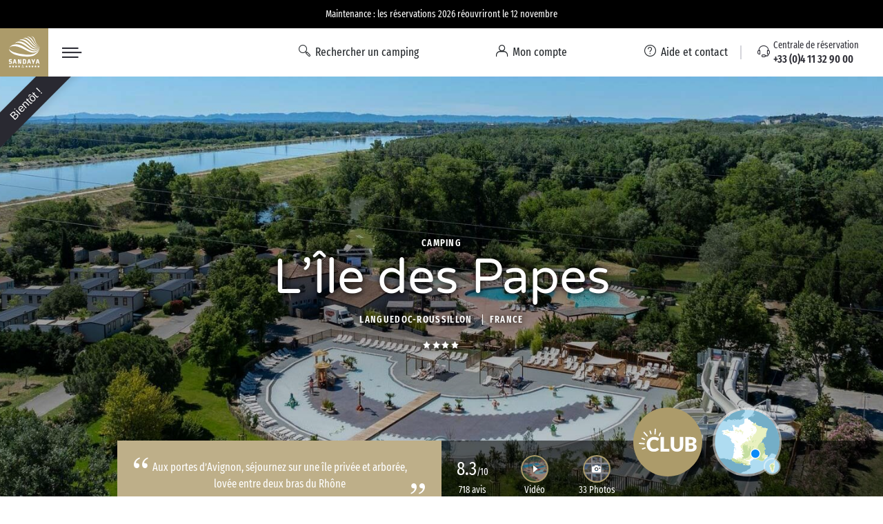

--- FILE ---
content_type: text/html; charset=UTF-8
request_url: https://www.sandaya.fr/nos-campings/l-ile-des-papes/baignade
body_size: 41946
content:

<!DOCTYPE html>
<!--[if lt IE 9 ]>
<html class="unsupported-ie ie" lang="fr"><![endif]-->
<!--[if IE 9 ]>
<html class="ie ie9" lang="fr"><![endif]-->
<!--[if (gt IE 9)|!(IE)]><!-->
<html lang="fr" prefix="og: http://ogp.me/ns#" xmlns:hx="http://purl.org/NET/hinclude">
<!--<![endif]-->
<head>
    <script type="text/javascript">
    dataLayer = [];
</script>
                
    
        <meta charset="utf-8"><script type="text/javascript">(window.NREUM||(NREUM={})).init={privacy:{cookies_enabled:true},ajax:{deny_list:[]},session_trace:{sampling_rate:10.0,mode:"PROBABILISTIC",enabled:true,error_sampling_rate:10.0}};(window.NREUM||(NREUM={})).loader_config={xpid:"VQEBVlRaCRADXFJRDwgOVg==",licenseKey:"f94163b232",applicationID:"38338990",browserID:"38415362"};;/*! For license information please see nr-loader-full-1.302.0.min.js.LICENSE.txt */
(()=>{var e,t,r={384:(e,t,r)=>{"use strict";r.d(t,{NT:()=>o,US:()=>u,Zm:()=>s,bQ:()=>d,dV:()=>c,pV:()=>l});var n=r(6154),i=r(1863),a=r(1910);const o={beacon:"bam.nr-data.net",errorBeacon:"bam.nr-data.net"};function s(){return n.gm.NREUM||(n.gm.NREUM={}),void 0===n.gm.newrelic&&(n.gm.newrelic=n.gm.NREUM),n.gm.NREUM}function c(){let e=s();return e.o||(e.o={ST:n.gm.setTimeout,SI:n.gm.setImmediate||n.gm.setInterval,CT:n.gm.clearTimeout,XHR:n.gm.XMLHttpRequest,REQ:n.gm.Request,EV:n.gm.Event,PR:n.gm.Promise,MO:n.gm.MutationObserver,FETCH:n.gm.fetch,WS:n.gm.WebSocket},(0,a.i)(...Object.values(e.o))),e}function d(e,t){let r=s();r.initializedAgents??={},t.initializedAt={ms:(0,i.t)(),date:new Date},r.initializedAgents[e]=t}function u(e,t){s()[e]=t}function l(){return function(){let e=s();const t=e.info||{};e.info={beacon:o.beacon,errorBeacon:o.errorBeacon,...t}}(),function(){let e=s();const t=e.init||{};e.init={...t}}(),c(),function(){let e=s();const t=e.loader_config||{};e.loader_config={...t}}(),s()}},782:(e,t,r)=>{"use strict";r.d(t,{T:()=>n});const n=r(860).K7.pageViewTiming},860:(e,t,r)=>{"use strict";r.d(t,{$J:()=>u,K7:()=>c,P3:()=>d,XX:()=>i,Yy:()=>s,df:()=>a,qY:()=>n,v4:()=>o});const n="events",i="jserrors",a="browser/blobs",o="rum",s="browser/logs",c={ajax:"ajax",genericEvents:"generic_events",jserrors:i,logging:"logging",metrics:"metrics",pageAction:"page_action",pageViewEvent:"page_view_event",pageViewTiming:"page_view_timing",sessionReplay:"session_replay",sessionTrace:"session_trace",softNav:"soft_navigations",spa:"spa"},d={[c.pageViewEvent]:1,[c.pageViewTiming]:2,[c.metrics]:3,[c.jserrors]:4,[c.spa]:5,[c.ajax]:6,[c.sessionTrace]:7,[c.softNav]:8,[c.sessionReplay]:9,[c.logging]:10,[c.genericEvents]:11},u={[c.pageViewEvent]:o,[c.pageViewTiming]:n,[c.ajax]:n,[c.spa]:n,[c.softNav]:n,[c.metrics]:i,[c.jserrors]:i,[c.sessionTrace]:a,[c.sessionReplay]:a,[c.logging]:s,[c.genericEvents]:"ins"}},944:(e,t,r)=>{"use strict";r.d(t,{R:()=>i});var n=r(3241);function i(e,t){"function"==typeof console.debug&&(console.debug("New Relic Warning: https://github.com/newrelic/newrelic-browser-agent/blob/main/docs/warning-codes.md#".concat(e),t),(0,n.W)({agentIdentifier:null,drained:null,type:"data",name:"warn",feature:"warn",data:{code:e,secondary:t}}))}},993:(e,t,r)=>{"use strict";r.d(t,{A$:()=>a,ET:()=>o,TZ:()=>s,p_:()=>i});var n=r(860);const i={ERROR:"ERROR",WARN:"WARN",INFO:"INFO",DEBUG:"DEBUG",TRACE:"TRACE"},a={OFF:0,ERROR:1,WARN:2,INFO:3,DEBUG:4,TRACE:5},o="log",s=n.K7.logging},1687:(e,t,r)=>{"use strict";r.d(t,{Ak:()=>d,Ze:()=>f,x3:()=>u});var n=r(3241),i=r(7836),a=r(3606),o=r(860),s=r(2646);const c={};function d(e,t){const r={staged:!1,priority:o.P3[t]||0};l(e),c[e].get(t)||c[e].set(t,r)}function u(e,t){e&&c[e]&&(c[e].get(t)&&c[e].delete(t),p(e,t,!1),c[e].size&&h(e))}function l(e){if(!e)throw new Error("agentIdentifier required");c[e]||(c[e]=new Map)}function f(e="",t="feature",r=!1){if(l(e),!e||!c[e].get(t)||r)return p(e,t);c[e].get(t).staged=!0,h(e)}function h(e){const t=Array.from(c[e]);t.every(([e,t])=>t.staged)&&(t.sort((e,t)=>e[1].priority-t[1].priority),t.forEach(([t])=>{c[e].delete(t),p(e,t)}))}function p(e,t,r=!0){const o=e?i.ee.get(e):i.ee,c=a.i.handlers;if(!o.aborted&&o.backlog&&c){if((0,n.W)({agentIdentifier:e,type:"lifecycle",name:"drain",feature:t}),r){const e=o.backlog[t],r=c[t];if(r){for(let t=0;e&&t<e.length;++t)g(e[t],r);Object.entries(r).forEach(([e,t])=>{Object.values(t||{}).forEach(t=>{t[0]?.on&&t[0]?.context()instanceof s.y&&t[0].on(e,t[1])})})}}o.isolatedBacklog||delete c[t],o.backlog[t]=null,o.emit("drain-"+t,[])}}function g(e,t){var r=e[1];Object.values(t[r]||{}).forEach(t=>{var r=e[0];if(t[0]===r){var n=t[1],i=e[3],a=e[2];n.apply(i,a)}})}},1741:(e,t,r)=>{"use strict";r.d(t,{W:()=>a});var n=r(944),i=r(4261);class a{#e(e,...t){if(this[e]!==a.prototype[e])return this[e](...t);(0,n.R)(35,e)}addPageAction(e,t){return this.#e(i.hG,e,t)}register(e){return this.#e(i.eY,e)}recordCustomEvent(e,t){return this.#e(i.fF,e,t)}setPageViewName(e,t){return this.#e(i.Fw,e,t)}setCustomAttribute(e,t,r){return this.#e(i.cD,e,t,r)}noticeError(e,t){return this.#e(i.o5,e,t)}setUserId(e){return this.#e(i.Dl,e)}setApplicationVersion(e){return this.#e(i.nb,e)}setErrorHandler(e){return this.#e(i.bt,e)}addRelease(e,t){return this.#e(i.k6,e,t)}log(e,t){return this.#e(i.$9,e,t)}start(){return this.#e(i.d3)}finished(e){return this.#e(i.BL,e)}recordReplay(){return this.#e(i.CH)}pauseReplay(){return this.#e(i.Tb)}addToTrace(e){return this.#e(i.U2,e)}setCurrentRouteName(e){return this.#e(i.PA,e)}interaction(e){return this.#e(i.dT,e)}wrapLogger(e,t,r){return this.#e(i.Wb,e,t,r)}measure(e,t){return this.#e(i.V1,e,t)}}},1863:(e,t,r)=>{"use strict";function n(){return Math.floor(performance.now())}r.d(t,{t:()=>n})},1910:(e,t,r)=>{"use strict";r.d(t,{i:()=>a});var n=r(944);const i=new Map;function a(...e){return e.every(e=>{if(i.has(e))return i.get(e);const t="function"==typeof e&&e.toString().includes("[native code]");return t||(0,n.R)(64,e?.name||e?.toString()),i.set(e,t),t})}},2555:(e,t,r)=>{"use strict";r.d(t,{D:()=>s,f:()=>o});var n=r(384),i=r(8122);const a={beacon:n.NT.beacon,errorBeacon:n.NT.errorBeacon,licenseKey:void 0,applicationID:void 0,sa:void 0,queueTime:void 0,applicationTime:void 0,ttGuid:void 0,user:void 0,account:void 0,product:void 0,extra:void 0,jsAttributes:{},userAttributes:void 0,atts:void 0,transactionName:void 0,tNamePlain:void 0};function o(e){try{return!!e.licenseKey&&!!e.errorBeacon&&!!e.applicationID}catch(e){return!1}}const s=e=>(0,i.a)(e,a)},2614:(e,t,r)=>{"use strict";r.d(t,{BB:()=>o,H3:()=>n,g:()=>d,iL:()=>c,tS:()=>s,uh:()=>i,wk:()=>a});const n="NRBA",i="SESSION",a=144e5,o=18e5,s={STARTED:"session-started",PAUSE:"session-pause",RESET:"session-reset",RESUME:"session-resume",UPDATE:"session-update"},c={SAME_TAB:"same-tab",CROSS_TAB:"cross-tab"},d={OFF:0,FULL:1,ERROR:2}},2646:(e,t,r)=>{"use strict";r.d(t,{y:()=>n});class n{constructor(e){this.contextId=e}}},2843:(e,t,r)=>{"use strict";r.d(t,{u:()=>i});var n=r(3878);function i(e,t=!1,r,i){(0,n.DD)("visibilitychange",function(){if(t)return void("hidden"===document.visibilityState&&e());e(document.visibilityState)},r,i)}},3241:(e,t,r)=>{"use strict";r.d(t,{W:()=>a});var n=r(6154);const i="newrelic";function a(e={}){try{n.gm.dispatchEvent(new CustomEvent(i,{detail:e}))}catch(e){}}},3304:(e,t,r)=>{"use strict";r.d(t,{A:()=>a});var n=r(7836);const i=()=>{const e=new WeakSet;return(t,r)=>{if("object"==typeof r&&null!==r){if(e.has(r))return;e.add(r)}return r}};function a(e){try{return JSON.stringify(e,i())??""}catch(e){try{n.ee.emit("internal-error",[e])}catch(e){}return""}}},3333:(e,t,r)=>{"use strict";r.d(t,{$v:()=>u,TZ:()=>n,Xh:()=>c,Zp:()=>i,kd:()=>d,mq:()=>s,nf:()=>o,qN:()=>a});const n=r(860).K7.genericEvents,i=["auxclick","click","copy","keydown","paste","scrollend"],a=["focus","blur"],o=4,s=1e3,c=2e3,d=["PageAction","UserAction","BrowserPerformance"],u={RESOURCES:"experimental.resources",REGISTER:"register"}},3434:(e,t,r)=>{"use strict";r.d(t,{Jt:()=>a,YM:()=>d});var n=r(7836),i=r(5607);const a="nr@original:".concat(i.W),o=50;var s=Object.prototype.hasOwnProperty,c=!1;function d(e,t){return e||(e=n.ee),r.inPlace=function(e,t,n,i,a){n||(n="");const o="-"===n.charAt(0);for(let s=0;s<t.length;s++){const c=t[s],d=e[c];l(d)||(e[c]=r(d,o?c+n:n,i,c,a))}},r.flag=a,r;function r(t,r,n,c,d){return l(t)?t:(r||(r=""),nrWrapper[a]=t,function(e,t,r){if(Object.defineProperty&&Object.keys)try{return Object.keys(e).forEach(function(r){Object.defineProperty(t,r,{get:function(){return e[r]},set:function(t){return e[r]=t,t}})}),t}catch(e){u([e],r)}for(var n in e)s.call(e,n)&&(t[n]=e[n])}(t,nrWrapper,e),nrWrapper);function nrWrapper(){var a,s,l,f;let h;try{s=this,a=[...arguments],l="function"==typeof n?n(a,s):n||{}}catch(t){u([t,"",[a,s,c],l],e)}i(r+"start",[a,s,c],l,d);const p=performance.now();let g;try{return f=t.apply(s,a),g=performance.now(),f}catch(e){throw g=performance.now(),i(r+"err",[a,s,e],l,d),h=e,h}finally{const e=g-p,t={start:p,end:g,duration:e,isLongTask:e>=o,methodName:c,thrownError:h};t.isLongTask&&i("long-task",[t,s],l,d),i(r+"end",[a,s,f],l,d)}}}function i(r,n,i,a){if(!c||t){var o=c;c=!0;try{e.emit(r,n,i,t,a)}catch(t){u([t,r,n,i],e)}c=o}}}function u(e,t){t||(t=n.ee);try{t.emit("internal-error",e)}catch(e){}}function l(e){return!(e&&"function"==typeof e&&e.apply&&!e[a])}},3606:(e,t,r)=>{"use strict";r.d(t,{i:()=>a});var n=r(9908);a.on=o;var i=a.handlers={};function a(e,t,r,a){o(a||n.d,i,e,t,r)}function o(e,t,r,i,a){a||(a="feature"),e||(e=n.d);var o=t[a]=t[a]||{};(o[r]=o[r]||[]).push([e,i])}},3738:(e,t,r)=>{"use strict";r.d(t,{He:()=>i,Kp:()=>s,Lc:()=>d,Rz:()=>u,TZ:()=>n,bD:()=>a,d3:()=>o,jx:()=>l,sl:()=>f,uP:()=>c});const n=r(860).K7.sessionTrace,i="bstResource",a="resource",o="-start",s="-end",c="fn"+o,d="fn"+s,u="pushState",l=1e3,f=3e4},3785:(e,t,r)=>{"use strict";r.d(t,{R:()=>c,b:()=>d});var n=r(9908),i=r(1863),a=r(860),o=r(8154),s=r(993);function c(e,t,r={},c=s.p_.INFO,d,u=(0,i.t)()){(0,n.p)(o.xV,["API/logging/".concat(c.toLowerCase(),"/called")],void 0,a.K7.metrics,e),(0,n.p)(s.ET,[u,t,r,c,d],void 0,a.K7.logging,e)}function d(e){return"string"==typeof e&&Object.values(s.p_).some(t=>t===e.toUpperCase().trim())}},3878:(e,t,r)=>{"use strict";function n(e,t){return{capture:e,passive:!1,signal:t}}function i(e,t,r=!1,i){window.addEventListener(e,t,n(r,i))}function a(e,t,r=!1,i){document.addEventListener(e,t,n(r,i))}r.d(t,{DD:()=>a,jT:()=>n,sp:()=>i})},4234:(e,t,r)=>{"use strict";r.d(t,{W:()=>a});var n=r(7836),i=r(1687);class a{constructor(e,t){this.agentIdentifier=e,this.ee=n.ee.get(e),this.featureName=t,this.blocked=!1}deregisterDrain(){(0,i.x3)(this.agentIdentifier,this.featureName)}}},4261:(e,t,r)=>{"use strict";r.d(t,{$9:()=>d,BL:()=>s,CH:()=>h,Dl:()=>R,Fw:()=>y,PA:()=>m,Pl:()=>n,Tb:()=>l,U2:()=>a,V1:()=>T,Wb:()=>x,bt:()=>b,cD:()=>v,d3:()=>w,dT:()=>c,eY:()=>p,fF:()=>f,hG:()=>i,k6:()=>o,nb:()=>g,o5:()=>u});const n="api-",i="addPageAction",a="addToTrace",o="addRelease",s="finished",c="interaction",d="log",u="noticeError",l="pauseReplay",f="recordCustomEvent",h="recordReplay",p="register",g="setApplicationVersion",m="setCurrentRouteName",v="setCustomAttribute",b="setErrorHandler",y="setPageViewName",R="setUserId",w="start",x="wrapLogger",T="measure"},4387:(e,t,r)=>{"use strict";function n(e={}){return!(!e.id||!e.name)}function i(e,t){if(2!==t?.harvestEndpointVersion)return{};const r=t.agentRef.runtime.appMetadata.agents[0].entityGuid;return n(e)?{"mfe.id":e.id,"mfe.name":e.name,eventSource:"MicroFrontendBrowserAgent","parent.id":r}:{"entity.guid":r,appId:t.agentRef.info.applicationID}}r.d(t,{U:()=>i,c:()=>n})},5205:(e,t,r)=>{"use strict";r.d(t,{j:()=>A});var n=r(384),i=r(1741);var a=r(2555),o=r(3333);const s=e=>{if(!e||"string"!=typeof e)return!1;try{document.createDocumentFragment().querySelector(e)}catch{return!1}return!0};var c=r(2614),d=r(944),u=r(8122);const l="[data-nr-mask]",f=e=>(0,u.a)(e,(()=>{const e={feature_flags:[],experimental:{allow_registered_children:!1,resources:!1},mask_selector:"*",block_selector:"[data-nr-block]",mask_input_options:{color:!1,date:!1,"datetime-local":!1,email:!1,month:!1,number:!1,range:!1,search:!1,tel:!1,text:!1,time:!1,url:!1,week:!1,textarea:!1,select:!1,password:!0}};return{ajax:{deny_list:void 0,block_internal:!0,enabled:!0,autoStart:!0},api:{get allow_registered_children(){return e.feature_flags.includes(o.$v.REGISTER)||e.experimental.allow_registered_children},set allow_registered_children(t){e.experimental.allow_registered_children=t},duplicate_registered_data:!1},distributed_tracing:{enabled:void 0,exclude_newrelic_header:void 0,cors_use_newrelic_header:void 0,cors_use_tracecontext_headers:void 0,allowed_origins:void 0},get feature_flags(){return e.feature_flags},set feature_flags(t){e.feature_flags=t},generic_events:{enabled:!0,autoStart:!0},harvest:{interval:30},jserrors:{enabled:!0,autoStart:!0},logging:{enabled:!0,autoStart:!0},metrics:{enabled:!0,autoStart:!0},obfuscate:void 0,page_action:{enabled:!0},page_view_event:{enabled:!0,autoStart:!0},page_view_timing:{enabled:!0,autoStart:!0},performance:{capture_marks:!1,capture_measures:!1,capture_detail:!0,resources:{get enabled(){return e.feature_flags.includes(o.$v.RESOURCES)||e.experimental.resources},set enabled(t){e.experimental.resources=t},asset_types:[],first_party_domains:[],ignore_newrelic:!0}},privacy:{cookies_enabled:!0},proxy:{assets:void 0,beacon:void 0},session:{expiresMs:c.wk,inactiveMs:c.BB},session_replay:{autoStart:!0,enabled:!1,preload:!1,sampling_rate:10,error_sampling_rate:100,collect_fonts:!1,inline_images:!1,fix_stylesheets:!0,mask_all_inputs:!0,get mask_text_selector(){return e.mask_selector},set mask_text_selector(t){s(t)?e.mask_selector="".concat(t,",").concat(l):""===t||null===t?e.mask_selector=l:(0,d.R)(5,t)},get block_class(){return"nr-block"},get ignore_class(){return"nr-ignore"},get mask_text_class(){return"nr-mask"},get block_selector(){return e.block_selector},set block_selector(t){s(t)?e.block_selector+=",".concat(t):""!==t&&(0,d.R)(6,t)},get mask_input_options(){return e.mask_input_options},set mask_input_options(t){t&&"object"==typeof t?e.mask_input_options={...t,password:!0}:(0,d.R)(7,t)}},session_trace:{enabled:!0,autoStart:!0},soft_navigations:{enabled:!0,autoStart:!0},spa:{enabled:!0,autoStart:!0},ssl:void 0,user_actions:{enabled:!0,elementAttributes:["id","className","tagName","type"]}}})());var h=r(6154),p=r(9324);let g=0;const m={buildEnv:p.F3,distMethod:p.Xs,version:p.xv,originTime:h.WN},v={appMetadata:{},customTransaction:void 0,denyList:void 0,disabled:!1,harvester:void 0,isolatedBacklog:!1,isRecording:!1,loaderType:void 0,maxBytes:3e4,obfuscator:void 0,onerror:void 0,ptid:void 0,releaseIds:{},session:void 0,timeKeeper:void 0,registeredEntities:[],jsAttributesMetadata:{bytes:0},get harvestCount(){return++g}},b=e=>{const t=(0,u.a)(e,v),r=Object.keys(m).reduce((e,t)=>(e[t]={value:m[t],writable:!1,configurable:!0,enumerable:!0},e),{});return Object.defineProperties(t,r)};var y=r(5701);const R=e=>{const t=e.startsWith("http");e+="/",r.p=t?e:"https://"+e};var w=r(7836),x=r(3241);const T={accountID:void 0,trustKey:void 0,agentID:void 0,licenseKey:void 0,applicationID:void 0,xpid:void 0},E=e=>(0,u.a)(e,T),_=new Set;function A(e,t={},r,o){let{init:s,info:c,loader_config:d,runtime:u={},exposed:l=!0}=t;if(!c){const e=(0,n.pV)();s=e.init,c=e.info,d=e.loader_config}e.init=f(s||{}),e.loader_config=E(d||{}),c.jsAttributes??={},h.bv&&(c.jsAttributes.isWorker=!0),e.info=(0,a.D)(c);const p=e.init,g=[c.beacon,c.errorBeacon];_.has(e.agentIdentifier)||(p.proxy.assets&&(R(p.proxy.assets),g.push(p.proxy.assets)),p.proxy.beacon&&g.push(p.proxy.beacon),e.beacons=[...g],function(e){const t=(0,n.pV)();Object.getOwnPropertyNames(i.W.prototype).forEach(r=>{const n=i.W.prototype[r];if("function"!=typeof n||"constructor"===n)return;let a=t[r];e[r]&&!1!==e.exposed&&"micro-agent"!==e.runtime?.loaderType&&(t[r]=(...t)=>{const n=e[r](...t);return a?a(...t):n})})}(e),(0,n.US)("activatedFeatures",y.B),e.runSoftNavOverSpa&&=!0===p.soft_navigations.enabled&&p.feature_flags.includes("soft_nav")),u.denyList=[...p.ajax.deny_list||[],...p.ajax.block_internal?g:[]],u.ptid=e.agentIdentifier,u.loaderType=r,e.runtime=b(u),_.has(e.agentIdentifier)||(e.ee=w.ee.get(e.agentIdentifier),e.exposed=l,(0,x.W)({agentIdentifier:e.agentIdentifier,drained:!!y.B?.[e.agentIdentifier],type:"lifecycle",name:"initialize",feature:void 0,data:e.config})),_.add(e.agentIdentifier)}},5270:(e,t,r)=>{"use strict";r.d(t,{Aw:()=>o,SR:()=>a,rF:()=>s});var n=r(384),i=r(7767);function a(e){return!!(0,n.dV)().o.MO&&(0,i.V)(e)&&!0===e?.session_trace.enabled}function o(e){return!0===e?.session_replay.preload&&a(e)}function s(e,t){try{if("string"==typeof t?.type){if("password"===t.type.toLowerCase())return"*".repeat(e?.length||0);if(void 0!==t?.dataset?.nrUnmask||t?.classList?.contains("nr-unmask"))return e}}catch(e){}return"string"==typeof e?e.replace(/[\S]/g,"*"):"*".repeat(e?.length||0)}},5289:(e,t,r)=>{"use strict";r.d(t,{GG:()=>a,Qr:()=>s,sB:()=>o});var n=r(3878);function i(){return"undefined"==typeof document||"complete"===document.readyState}function a(e,t){if(i())return e();(0,n.sp)("load",e,t)}function o(e){if(i())return e();(0,n.DD)("DOMContentLoaded",e)}function s(e){if(i())return e();(0,n.sp)("popstate",e)}},5607:(e,t,r)=>{"use strict";r.d(t,{W:()=>n});const n=(0,r(9566).bz)()},5701:(e,t,r)=>{"use strict";r.d(t,{B:()=>a,t:()=>o});var n=r(3241);const i=new Set,a={};function o(e,t){const r=t.agentIdentifier;a[r]??={},e&&"object"==typeof e&&(i.has(r)||(t.ee.emit("rumresp",[e]),a[r]=e,i.add(r),(0,n.W)({agentIdentifier:r,loaded:!0,drained:!0,type:"lifecycle",name:"load",feature:void 0,data:e})))}},6154:(e,t,r)=>{"use strict";r.d(t,{OF:()=>d,RI:()=>i,WN:()=>f,bv:()=>a,gm:()=>o,lR:()=>l,m:()=>c,mw:()=>s,sb:()=>u});var n=r(1863);const i="undefined"!=typeof window&&!!window.document,a="undefined"!=typeof WorkerGlobalScope&&("undefined"!=typeof self&&self instanceof WorkerGlobalScope&&self.navigator instanceof WorkerNavigator||"undefined"!=typeof globalThis&&globalThis instanceof WorkerGlobalScope&&globalThis.navigator instanceof WorkerNavigator),o=i?window:"undefined"!=typeof WorkerGlobalScope&&("undefined"!=typeof self&&self instanceof WorkerGlobalScope&&self||"undefined"!=typeof globalThis&&globalThis instanceof WorkerGlobalScope&&globalThis),s=Boolean("hidden"===o?.document?.visibilityState),c=""+o?.location,d=/iPad|iPhone|iPod/.test(o.navigator?.userAgent),u=d&&"undefined"==typeof SharedWorker,l=(()=>{const e=o.navigator?.userAgent?.match(/Firefox[/\s](\d+\.\d+)/);return Array.isArray(e)&&e.length>=2?+e[1]:0})(),f=Date.now()-(0,n.t)()},6344:(e,t,r)=>{"use strict";r.d(t,{BB:()=>u,G4:()=>a,Qb:()=>l,TZ:()=>i,Ug:()=>o,_s:()=>s,bc:()=>d,yP:()=>c});var n=r(2614);const i=r(860).K7.sessionReplay,a={RECORD:"recordReplay",PAUSE:"pauseReplay",ERROR_DURING_REPLAY:"errorDuringReplay"},o=.12,s={DomContentLoaded:0,Load:1,FullSnapshot:2,IncrementalSnapshot:3,Meta:4,Custom:5},c={[n.g.ERROR]:15e3,[n.g.FULL]:3e5,[n.g.OFF]:0},d={RESET:{message:"Session was reset",sm:"Reset"},IMPORT:{message:"Recorder failed to import",sm:"Import"},TOO_MANY:{message:"429: Too Many Requests",sm:"Too-Many"},TOO_BIG:{message:"Payload was too large",sm:"Too-Big"},CROSS_TAB:{message:"Session Entity was set to OFF on another tab",sm:"Cross-Tab"},ENTITLEMENTS:{message:"Session Replay is not allowed and will not be started",sm:"Entitlement"}},u=5e3,l={API:"api",RESUME:"resume",SWITCH_TO_FULL:"switchToFull",INITIALIZE:"initialize",PRELOAD:"preload"}},6389:(e,t,r)=>{"use strict";function n(e,t=500,r={}){const n=r?.leading||!1;let i;return(...r)=>{n&&void 0===i&&(e.apply(this,r),i=setTimeout(()=>{i=clearTimeout(i)},t)),n||(clearTimeout(i),i=setTimeout(()=>{e.apply(this,r)},t))}}function i(e){let t=!1;return(...r)=>{t||(t=!0,e.apply(this,r))}}r.d(t,{J:()=>i,s:()=>n})},6630:(e,t,r)=>{"use strict";r.d(t,{T:()=>n});const n=r(860).K7.pageViewEvent},6774:(e,t,r)=>{"use strict";r.d(t,{T:()=>n});const n=r(860).K7.jserrors},7295:(e,t,r)=>{"use strict";r.d(t,{Xv:()=>o,gX:()=>i,iW:()=>a});var n=[];function i(e){if(!e||a(e))return!1;if(0===n.length)return!0;for(var t=0;t<n.length;t++){var r=n[t];if("*"===r.hostname)return!1;if(s(r.hostname,e.hostname)&&c(r.pathname,e.pathname))return!1}return!0}function a(e){return void 0===e.hostname}function o(e){if(n=[],e&&e.length)for(var t=0;t<e.length;t++){let r=e[t];if(!r)continue;0===r.indexOf("http://")?r=r.substring(7):0===r.indexOf("https://")&&(r=r.substring(8));const i=r.indexOf("/");let a,o;i>0?(a=r.substring(0,i),o=r.substring(i)):(a=r,o="");let[s]=a.split(":");n.push({hostname:s,pathname:o})}}function s(e,t){return!(e.length>t.length)&&t.indexOf(e)===t.length-e.length}function c(e,t){return 0===e.indexOf("/")&&(e=e.substring(1)),0===t.indexOf("/")&&(t=t.substring(1)),""===e||e===t}},7485:(e,t,r)=>{"use strict";r.d(t,{D:()=>i});var n=r(6154);function i(e){if(0===(e||"").indexOf("data:"))return{protocol:"data"};try{const t=new URL(e,location.href),r={port:t.port,hostname:t.hostname,pathname:t.pathname,search:t.search,protocol:t.protocol.slice(0,t.protocol.indexOf(":")),sameOrigin:t.protocol===n.gm?.location?.protocol&&t.host===n.gm?.location?.host};return r.port&&""!==r.port||("http:"===t.protocol&&(r.port="80"),"https:"===t.protocol&&(r.port="443")),r.pathname&&""!==r.pathname?r.pathname.startsWith("/")||(r.pathname="/".concat(r.pathname)):r.pathname="/",r}catch(e){return{}}}},7699:(e,t,r)=>{"use strict";r.d(t,{It:()=>a,KC:()=>s,No:()=>i,qh:()=>o});var n=r(860);const i=16e3,a=1e6,o="SESSION_ERROR",s={[n.K7.logging]:!0,[n.K7.genericEvents]:!1,[n.K7.jserrors]:!1,[n.K7.ajax]:!1}},7767:(e,t,r)=>{"use strict";r.d(t,{V:()=>i});var n=r(6154);const i=e=>n.RI&&!0===e?.privacy.cookies_enabled},7836:(e,t,r)=>{"use strict";r.d(t,{P:()=>s,ee:()=>c});var n=r(384),i=r(8990),a=r(2646),o=r(5607);const s="nr@context:".concat(o.W),c=function e(t,r){var n={},o={},u={},l=!1;try{l=16===r.length&&d.initializedAgents?.[r]?.runtime.isolatedBacklog}catch(e){}var f={on:p,addEventListener:p,removeEventListener:function(e,t){var r=n[e];if(!r)return;for(var i=0;i<r.length;i++)r[i]===t&&r.splice(i,1)},emit:function(e,r,n,i,a){!1!==a&&(a=!0);if(c.aborted&&!i)return;t&&a&&t.emit(e,r,n);var s=h(n);g(e).forEach(e=>{e.apply(s,r)});var d=v()[o[e]];d&&d.push([f,e,r,s]);return s},get:m,listeners:g,context:h,buffer:function(e,t){const r=v();if(t=t||"feature",f.aborted)return;Object.entries(e||{}).forEach(([e,n])=>{o[n]=t,t in r||(r[t]=[])})},abort:function(){f._aborted=!0,Object.keys(f.backlog).forEach(e=>{delete f.backlog[e]})},isBuffering:function(e){return!!v()[o[e]]},debugId:r,backlog:l?{}:t&&"object"==typeof t.backlog?t.backlog:{},isolatedBacklog:l};return Object.defineProperty(f,"aborted",{get:()=>{let e=f._aborted||!1;return e||(t&&(e=t.aborted),e)}}),f;function h(e){return e&&e instanceof a.y?e:e?(0,i.I)(e,s,()=>new a.y(s)):new a.y(s)}function p(e,t){n[e]=g(e).concat(t)}function g(e){return n[e]||[]}function m(t){return u[t]=u[t]||e(f,t)}function v(){return f.backlog}}(void 0,"globalEE"),d=(0,n.Zm)();d.ee||(d.ee=c)},8122:(e,t,r)=>{"use strict";r.d(t,{a:()=>i});var n=r(944);function i(e,t){try{if(!e||"object"!=typeof e)return(0,n.R)(3);if(!t||"object"!=typeof t)return(0,n.R)(4);const r=Object.create(Object.getPrototypeOf(t),Object.getOwnPropertyDescriptors(t)),a=0===Object.keys(r).length?e:r;for(let o in a)if(void 0!==e[o])try{if(null===e[o]){r[o]=null;continue}Array.isArray(e[o])&&Array.isArray(t[o])?r[o]=Array.from(new Set([...e[o],...t[o]])):"object"==typeof e[o]&&"object"==typeof t[o]?r[o]=i(e[o],t[o]):r[o]=e[o]}catch(e){r[o]||(0,n.R)(1,e)}return r}catch(e){(0,n.R)(2,e)}}},8139:(e,t,r)=>{"use strict";r.d(t,{u:()=>f});var n=r(7836),i=r(3434),a=r(8990),o=r(6154);const s={},c=o.gm.XMLHttpRequest,d="addEventListener",u="removeEventListener",l="nr@wrapped:".concat(n.P);function f(e){var t=function(e){return(e||n.ee).get("events")}(e);if(s[t.debugId]++)return t;s[t.debugId]=1;var r=(0,i.YM)(t,!0);function f(e){r.inPlace(e,[d,u],"-",p)}function p(e,t){return e[1]}return"getPrototypeOf"in Object&&(o.RI&&h(document,f),c&&h(c.prototype,f),h(o.gm,f)),t.on(d+"-start",function(e,t){var n=e[1];if(null!==n&&("function"==typeof n||"object"==typeof n)&&"newrelic"!==e[0]){var i=(0,a.I)(n,l,function(){var e={object:function(){if("function"!=typeof n.handleEvent)return;return n.handleEvent.apply(n,arguments)},function:n}[typeof n];return e?r(e,"fn-",null,e.name||"anonymous"):n});this.wrapped=e[1]=i}}),t.on(u+"-start",function(e){e[1]=this.wrapped||e[1]}),t}function h(e,t,...r){let n=e;for(;"object"==typeof n&&!Object.prototype.hasOwnProperty.call(n,d);)n=Object.getPrototypeOf(n);n&&t(n,...r)}},8154:(e,t,r)=>{"use strict";r.d(t,{z_:()=>a,XG:()=>s,TZ:()=>n,rs:()=>i,xV:()=>o});r(6154),r(9566),r(384);const n=r(860).K7.metrics,i="sm",a="cm",o="storeSupportabilityMetrics",s="storeEventMetrics"},8374:(e,t,r)=>{r.nc=(()=>{try{return document?.currentScript?.nonce}catch(e){}return""})()},8990:(e,t,r)=>{"use strict";r.d(t,{I:()=>i});var n=Object.prototype.hasOwnProperty;function i(e,t,r){if(n.call(e,t))return e[t];var i=r();if(Object.defineProperty&&Object.keys)try{return Object.defineProperty(e,t,{value:i,writable:!0,enumerable:!1}),i}catch(e){}return e[t]=i,i}},9300:(e,t,r)=>{"use strict";r.d(t,{T:()=>n});const n=r(860).K7.ajax},9324:(e,t,r)=>{"use strict";r.d(t,{AJ:()=>o,F3:()=>i,Xs:()=>a,Yq:()=>s,xv:()=>n});const n="1.302.0",i="PROD",a="CDN",o="@newrelic/rrweb",s="1.0.1"},9566:(e,t,r)=>{"use strict";r.d(t,{LA:()=>s,ZF:()=>c,bz:()=>o,el:()=>d});var n=r(6154);const i="xxxxxxxx-xxxx-4xxx-yxxx-xxxxxxxxxxxx";function a(e,t){return e?15&e[t]:16*Math.random()|0}function o(){const e=n.gm?.crypto||n.gm?.msCrypto;let t,r=0;return e&&e.getRandomValues&&(t=e.getRandomValues(new Uint8Array(30))),i.split("").map(e=>"x"===e?a(t,r++).toString(16):"y"===e?(3&a()|8).toString(16):e).join("")}function s(e){const t=n.gm?.crypto||n.gm?.msCrypto;let r,i=0;t&&t.getRandomValues&&(r=t.getRandomValues(new Uint8Array(e)));const o=[];for(var s=0;s<e;s++)o.push(a(r,i++).toString(16));return o.join("")}function c(){return s(16)}function d(){return s(32)}},9908:(e,t,r)=>{"use strict";r.d(t,{d:()=>n,p:()=>i});var n=r(7836).ee.get("handle");function i(e,t,r,i,a){a?(a.buffer([e],i),a.emit(e,t,r)):(n.buffer([e],i),n.emit(e,t,r))}}},n={};function i(e){var t=n[e];if(void 0!==t)return t.exports;var a=n[e]={exports:{}};return r[e](a,a.exports,i),a.exports}i.m=r,i.d=(e,t)=>{for(var r in t)i.o(t,r)&&!i.o(e,r)&&Object.defineProperty(e,r,{enumerable:!0,get:t[r]})},i.f={},i.e=e=>Promise.all(Object.keys(i.f).reduce((t,r)=>(i.f[r](e,t),t),[])),i.u=e=>({95:"nr-full-compressor",222:"nr-full-recorder",891:"nr-full"}[e]+"-1.302.0.min.js"),i.o=(e,t)=>Object.prototype.hasOwnProperty.call(e,t),e={},t="NRBA-1.302.0.PROD:",i.l=(r,n,a,o)=>{if(e[r])e[r].push(n);else{var s,c;if(void 0!==a)for(var d=document.getElementsByTagName("script"),u=0;u<d.length;u++){var l=d[u];if(l.getAttribute("src")==r||l.getAttribute("data-webpack")==t+a){s=l;break}}if(!s){c=!0;var f={891:"sha512-75bfo3P39s1XtkI8c4WKUdTDizRqoywgnBzGhtk60ZAKR4bBs/F8mDDZcXKdrbvJw1THhy7WUptjKAFV17SDNw==",222:"sha512-4NO9owPxK2wa30NaR7SczarrlKluE/oHxRZQ6I13auFZofO8UMLgeXBszVn3WkS8QLxJPLkzlwqahyMAYhalVw==",95:"sha512-CG9DnzDQPqdOC664kSsA+slq8wwTSXX95LxJGcsaWUJDMJbPmvit3hlx44tFlM7H+nIOHTjyYggVN6vOdyh6gg=="};(s=document.createElement("script")).charset="utf-8",i.nc&&s.setAttribute("nonce",i.nc),s.setAttribute("data-webpack",t+a),s.src=r,0!==s.src.indexOf(window.location.origin+"/")&&(s.crossOrigin="anonymous"),f[o]&&(s.integrity=f[o])}e[r]=[n];var h=(t,n)=>{s.onerror=s.onload=null,clearTimeout(p);var i=e[r];if(delete e[r],s.parentNode&&s.parentNode.removeChild(s),i&&i.forEach(e=>e(n)),t)return t(n)},p=setTimeout(h.bind(null,void 0,{type:"timeout",target:s}),12e4);s.onerror=h.bind(null,s.onerror),s.onload=h.bind(null,s.onload),c&&document.head.appendChild(s)}},i.r=e=>{"undefined"!=typeof Symbol&&Symbol.toStringTag&&Object.defineProperty(e,Symbol.toStringTag,{value:"Module"}),Object.defineProperty(e,"__esModule",{value:!0})},i.p="https://js-agent.newrelic.com/",(()=>{var e={85:0,959:0};i.f.j=(t,r)=>{var n=i.o(e,t)?e[t]:void 0;if(0!==n)if(n)r.push(n[2]);else{var a=new Promise((r,i)=>n=e[t]=[r,i]);r.push(n[2]=a);var o=i.p+i.u(t),s=new Error;i.l(o,r=>{if(i.o(e,t)&&(0!==(n=e[t])&&(e[t]=void 0),n)){var a=r&&("load"===r.type?"missing":r.type),o=r&&r.target&&r.target.src;s.message="Loading chunk "+t+" failed.\n("+a+": "+o+")",s.name="ChunkLoadError",s.type=a,s.request=o,n[1](s)}},"chunk-"+t,t)}};var t=(t,r)=>{var n,a,[o,s,c]=r,d=0;if(o.some(t=>0!==e[t])){for(n in s)i.o(s,n)&&(i.m[n]=s[n]);if(c)c(i)}for(t&&t(r);d<o.length;d++)a=o[d],i.o(e,a)&&e[a]&&e[a][0](),e[a]=0},r=self["webpackChunk:NRBA-1.302.0.PROD"]=self["webpackChunk:NRBA-1.302.0.PROD"]||[];r.forEach(t.bind(null,0)),r.push=t.bind(null,r.push.bind(r))})(),(()=>{"use strict";i(8374);var e=i(9566),t=i(1741);class r extends t.W{agentIdentifier=(0,e.LA)(16)}var n=i(860);const a=Object.values(n.K7);var o=i(5205);var s=i(9908),c=i(1863),d=i(4261),u=i(3241),l=i(944),f=i(5701),h=i(8154);function p(e,t,i,a){const o=a||i;!o||o[e]&&o[e]!==r.prototype[e]||(o[e]=function(){(0,s.p)(h.xV,["API/"+e+"/called"],void 0,n.K7.metrics,i.ee),(0,u.W)({agentIdentifier:i.agentIdentifier,drained:!!f.B?.[i.agentIdentifier],type:"data",name:"api",feature:d.Pl+e,data:{}});try{return t.apply(this,arguments)}catch(e){(0,l.R)(23,e)}})}function g(e,t,r,n,i){const a=e.info;null===r?delete a.jsAttributes[t]:a.jsAttributes[t]=r,(i||null===r)&&(0,s.p)(d.Pl+n,[(0,c.t)(),t,r],void 0,"session",e.ee)}var m=i(1687),v=i(4234),b=i(5289),y=i(6154),R=i(5270),w=i(7767),x=i(6389),T=i(7699);class E extends v.W{constructor(e,t){super(e.agentIdentifier,t),this.agentRef=e,this.abortHandler=void 0,this.featAggregate=void 0,this.onAggregateImported=void 0,this.deferred=Promise.resolve(),!1===e.init[this.featureName].autoStart?this.deferred=new Promise((t,r)=>{this.ee.on("manual-start-all",(0,x.J)(()=>{(0,m.Ak)(e.agentIdentifier,this.featureName),t()}))}):(0,m.Ak)(e.agentIdentifier,t)}importAggregator(e,t,r={}){if(this.featAggregate)return;let n;this.onAggregateImported=new Promise(e=>{n=e});const a=async()=>{let a;await this.deferred;try{if((0,w.V)(e.init)){const{setupAgentSession:t}=await i.e(891).then(i.bind(i,8766));a=t(e)}}catch(e){(0,l.R)(20,e),this.ee.emit("internal-error",[e]),(0,s.p)(T.qh,[e],void 0,this.featureName,this.ee)}try{if(!this.#t(this.featureName,a,e.init))return(0,m.Ze)(this.agentIdentifier,this.featureName),void n(!1);const{Aggregate:i}=await t();this.featAggregate=new i(e,r),e.runtime.harvester.initializedAggregates.push(this.featAggregate),n(!0)}catch(e){(0,l.R)(34,e),this.abortHandler?.(),(0,m.Ze)(this.agentIdentifier,this.featureName,!0),n(!1),this.ee&&this.ee.abort()}};y.RI?(0,b.GG)(()=>a(),!0):a()}#t(e,t,r){if(this.blocked)return!1;switch(e){case n.K7.sessionReplay:return(0,R.SR)(r)&&!!t;case n.K7.sessionTrace:return!!t;default:return!0}}}var _=i(6630),A=i(2614);class S extends E{static featureName=_.T;constructor(e){var t;super(e,_.T),this.setupInspectionEvents(e.agentIdentifier),t=e,p(d.Fw,function(e,r){"string"==typeof e&&("/"!==e.charAt(0)&&(e="/"+e),t.runtime.customTransaction=(r||"http://custom.transaction")+e,(0,s.p)(d.Pl+d.Fw,[(0,c.t)()],void 0,void 0,t.ee))},t),this.ee.on("api-send-rum",(e,t)=>(0,s.p)("send-rum",[e,t],void 0,this.featureName,this.ee)),this.importAggregator(e,()=>i.e(891).then(i.bind(i,7550)))}setupInspectionEvents(e){const t=(t,r)=>{t&&(0,u.W)({agentIdentifier:e,timeStamp:t.timeStamp,loaded:"complete"===t.target.readyState,type:"window",name:r,data:t.target.location+""})};(0,b.sB)(e=>{t(e,"DOMContentLoaded")}),(0,b.GG)(e=>{t(e,"load")}),(0,b.Qr)(e=>{t(e,"navigate")}),this.ee.on(A.tS.UPDATE,(t,r)=>{(0,u.W)({agentIdentifier:e,type:"lifecycle",name:"session",data:r})})}}var O=i(384);var N=i(2843),I=i(3878),P=i(782);class k extends E{static featureName=P.T;constructor(e){super(e,P.T),y.RI&&((0,N.u)(()=>(0,s.p)("docHidden",[(0,c.t)()],void 0,P.T,this.ee),!0),(0,I.sp)("pagehide",()=>(0,s.p)("winPagehide",[(0,c.t)()],void 0,P.T,this.ee)),this.importAggregator(e,()=>i.e(891).then(i.bind(i,9917))))}}class j extends E{static featureName=h.TZ;constructor(e){super(e,h.TZ),y.RI&&document.addEventListener("securitypolicyviolation",e=>{(0,s.p)(h.xV,["Generic/CSPViolation/Detected"],void 0,this.featureName,this.ee)}),this.importAggregator(e,()=>i.e(891).then(i.bind(i,6555)))}}var C=i(6774),L=i(3304);class H{constructor(e,t,r,n,i){this.name="UncaughtError",this.message="string"==typeof e?e:(0,L.A)(e),this.sourceURL=t,this.line=r,this.column=n,this.__newrelic=i}}function M(e){return B(e)?e:new H(void 0!==e?.message?e.message:e,e?.filename||e?.sourceURL,e?.lineno||e?.line,e?.colno||e?.col,e?.__newrelic,e?.cause)}function D(e){const t="Unhandled Promise Rejection: ";if(!e?.reason)return;if(B(e.reason)){try{e.reason.message.startsWith(t)||(e.reason.message=t+e.reason.message)}catch(e){}return M(e.reason)}const r=M(e.reason);return(r.message||"").startsWith(t)||(r.message=t+r.message),r}function K(e){if(e.error instanceof SyntaxError&&!/:\d+$/.test(e.error.stack?.trim())){const t=new H(e.message,e.filename,e.lineno,e.colno,e.error.__newrelic,e.cause);return t.name=SyntaxError.name,t}return B(e.error)?e.error:M(e)}function B(e){return e instanceof Error&&!!e.stack}function W(e,t,r,i,a=(0,c.t)()){"string"==typeof e&&(e=new Error(e)),(0,s.p)("err",[e,a,!1,t,r.runtime.isRecording,void 0,i],void 0,n.K7.jserrors,r.ee),(0,s.p)("uaErr",[],void 0,n.K7.genericEvents,r.ee)}var F=i(4387),U=i(993),V=i(3785);function G(e,{customAttributes:t={},level:r=U.p_.INFO}={},n,i,a=(0,c.t)()){(0,V.R)(n.ee,e,t,r,i,a)}function z(e,t,r,i,a=(0,c.t)()){(0,s.p)(d.Pl+d.hG,[a,e,t,i],void 0,n.K7.genericEvents,r.ee)}function Z(e){p(d.eY,function(t){return function(e,t){const r={};(0,l.R)(54,"newrelic.register"),t||={},t.licenseKey||=e.info.licenseKey,t.blocked=!1;let i=()=>{};const a=e.runtime.registeredEntities,o=a.find(({metadata:{target:{id:e,name:r}}})=>e===t.id);if(o)return o.metadata.target.name!==t.name&&(o.metadata.target.name=t.name),o;const d=e=>{t.blocked=!0,i=e};e.init.api.allow_registered_children||d((0,x.J)(()=>(0,l.R)(55)));(0,F.c)(t)||d((0,x.J)(()=>(0,l.R)(48,t)));const u={addPageAction:(n,i={})=>g(z,[n,{...r,...i},e],t),log:(n,i={})=>g(G,[n,{...i,customAttributes:{...r,...i.customAttributes||{}}},e],t),noticeError:(n,i={})=>g(W,[n,{...r,...i},e],t),setApplicationVersion:e=>p("application.version",e),setCustomAttribute:(e,t)=>p(e,t),setUserId:e=>p("enduser.id",e),metadata:{customAttributes:r,target:t}},f=()=>(t.blocked&&i(),t.blocked);f()||a.push(u);const p=(e,t)=>{f()||(r[e]=t)},g=(t,r,i)=>{if(f())return;const a=(0,c.t)();(0,s.p)(h.xV,["API/register/".concat(t.name,"/called")],void 0,n.K7.metrics,e.ee);try{const n=e.init.api.duplicate_registered_data;return(!0===n||Array.isArray(n))&&t(...r,void 0,a),t(...r,i,a)}catch(e){(0,l.R)(50,e)}};return u}(e,t)},e)}class q extends E{static featureName=C.T;constructor(e){var t;super(e,C.T),t=e,p(d.o5,(e,r)=>W(e,r,t),t),function(e){p(d.bt,function(t){e.runtime.onerror=t},e)}(e),function(e){let t=0;p(d.k6,function(e,r){++t>10||(this.runtime.releaseIds[e.slice(-200)]=(""+r).slice(-200))},e)}(e),Z(e);try{this.removeOnAbort=new AbortController}catch(e){}this.ee.on("internal-error",(t,r)=>{this.abortHandler&&(0,s.p)("ierr",[M(t),(0,c.t)(),!0,{},e.runtime.isRecording,r],void 0,this.featureName,this.ee)}),y.gm.addEventListener("unhandledrejection",t=>{this.abortHandler&&(0,s.p)("err",[D(t),(0,c.t)(),!1,{unhandledPromiseRejection:1},e.runtime.isRecording],void 0,this.featureName,this.ee)},(0,I.jT)(!1,this.removeOnAbort?.signal)),y.gm.addEventListener("error",t=>{this.abortHandler&&(0,s.p)("err",[K(t),(0,c.t)(),!1,{},e.runtime.isRecording],void 0,this.featureName,this.ee)},(0,I.jT)(!1,this.removeOnAbort?.signal)),this.abortHandler=this.#r,this.importAggregator(e,()=>i.e(891).then(i.bind(i,2176)))}#r(){this.removeOnAbort?.abort(),this.abortHandler=void 0}}var X=i(8990);let Y=1;function Q(e){const t=typeof e;return!e||"object"!==t&&"function"!==t?-1:e===y.gm?0:(0,X.I)(e,"nr@id",function(){return Y++})}function J(e){if("string"==typeof e&&e.length)return e.length;if("object"==typeof e){if("undefined"!=typeof ArrayBuffer&&e instanceof ArrayBuffer&&e.byteLength)return e.byteLength;if("undefined"!=typeof Blob&&e instanceof Blob&&e.size)return e.size;if(!("undefined"!=typeof FormData&&e instanceof FormData))try{return(0,L.A)(e).length}catch(e){return}}}var ee=i(8139),te=i(7836),re=i(3434);const ne={},ie=["open","send"];function ae(e){var t=e||te.ee;const r=function(e){return(e||te.ee).get("xhr")}(t);if(void 0===y.gm.XMLHttpRequest)return r;if(ne[r.debugId]++)return r;ne[r.debugId]=1,(0,ee.u)(t);var n=(0,re.YM)(r),i=y.gm.XMLHttpRequest,a=y.gm.MutationObserver,o=y.gm.Promise,s=y.gm.setInterval,c="readystatechange",d=["onload","onerror","onabort","onloadstart","onloadend","onprogress","ontimeout"],u=[],f=y.gm.XMLHttpRequest=function(e){const t=new i(e),a=r.context(t);try{r.emit("new-xhr",[t],a),t.addEventListener(c,(o=a,function(){var e=this;e.readyState>3&&!o.resolved&&(o.resolved=!0,r.emit("xhr-resolved",[],e)),n.inPlace(e,d,"fn-",b)}),(0,I.jT)(!1))}catch(e){(0,l.R)(15,e);try{r.emit("internal-error",[e])}catch(e){}}var o;return t};function h(e,t){n.inPlace(t,["onreadystatechange"],"fn-",b)}if(function(e,t){for(var r in e)t[r]=e[r]}(i,f),f.prototype=i.prototype,n.inPlace(f.prototype,ie,"-xhr-",b),r.on("send-xhr-start",function(e,t){h(e,t),function(e){u.push(e),a&&(p?p.then(v):s?s(v):(g=-g,m.data=g))}(t)}),r.on("open-xhr-start",h),a){var p=o&&o.resolve();if(!s&&!o){var g=1,m=document.createTextNode(g);new a(v).observe(m,{characterData:!0})}}else t.on("fn-end",function(e){e[0]&&e[0].type===c||v()});function v(){for(var e=0;e<u.length;e++)h(0,u[e]);u.length&&(u=[])}function b(e,t){return t}return r}var oe="fetch-",se=oe+"body-",ce=["arrayBuffer","blob","json","text","formData"],de=y.gm.Request,ue=y.gm.Response,le="prototype";const fe={};function he(e){const t=function(e){return(e||te.ee).get("fetch")}(e);if(!(de&&ue&&y.gm.fetch))return t;if(fe[t.debugId]++)return t;function r(e,r,n){var i=e[r];"function"==typeof i&&(e[r]=function(){var e,r=[...arguments],a={};t.emit(n+"before-start",[r],a),a[te.P]&&a[te.P].dt&&(e=a[te.P].dt);var o=i.apply(this,r);return t.emit(n+"start",[r,e],o),o.then(function(e){return t.emit(n+"end",[null,e],o),e},function(e){throw t.emit(n+"end",[e],o),e})})}return fe[t.debugId]=1,ce.forEach(e=>{r(de[le],e,se),r(ue[le],e,se)}),r(y.gm,"fetch",oe),t.on(oe+"end",function(e,r){var n=this;if(r){var i=r.headers.get("content-length");null!==i&&(n.rxSize=i),t.emit(oe+"done",[null,r],n)}else t.emit(oe+"done",[e],n)}),t}var pe=i(7485);class ge{constructor(e){this.agentRef=e}generateTracePayload(t){const r=this.agentRef.loader_config;if(!this.shouldGenerateTrace(t)||!r)return null;var n=(r.accountID||"").toString()||null,i=(r.agentID||"").toString()||null,a=(r.trustKey||"").toString()||null;if(!n||!i)return null;var o=(0,e.ZF)(),s=(0,e.el)(),c=Date.now(),d={spanId:o,traceId:s,timestamp:c};return(t.sameOrigin||this.isAllowedOrigin(t)&&this.useTraceContextHeadersForCors())&&(d.traceContextParentHeader=this.generateTraceContextParentHeader(o,s),d.traceContextStateHeader=this.generateTraceContextStateHeader(o,c,n,i,a)),(t.sameOrigin&&!this.excludeNewrelicHeader()||!t.sameOrigin&&this.isAllowedOrigin(t)&&this.useNewrelicHeaderForCors())&&(d.newrelicHeader=this.generateTraceHeader(o,s,c,n,i,a)),d}generateTraceContextParentHeader(e,t){return"00-"+t+"-"+e+"-01"}generateTraceContextStateHeader(e,t,r,n,i){return i+"@nr=0-1-"+r+"-"+n+"-"+e+"----"+t}generateTraceHeader(e,t,r,n,i,a){if(!("function"==typeof y.gm?.btoa))return null;var o={v:[0,1],d:{ty:"Browser",ac:n,ap:i,id:e,tr:t,ti:r}};return a&&n!==a&&(o.d.tk=a),btoa((0,L.A)(o))}shouldGenerateTrace(e){return this.agentRef.init?.distributed_tracing?.enabled&&this.isAllowedOrigin(e)}isAllowedOrigin(e){var t=!1;const r=this.agentRef.init?.distributed_tracing;if(e.sameOrigin)t=!0;else if(r?.allowed_origins instanceof Array)for(var n=0;n<r.allowed_origins.length;n++){var i=(0,pe.D)(r.allowed_origins[n]);if(e.hostname===i.hostname&&e.protocol===i.protocol&&e.port===i.port){t=!0;break}}return t}excludeNewrelicHeader(){var e=this.agentRef.init?.distributed_tracing;return!!e&&!!e.exclude_newrelic_header}useNewrelicHeaderForCors(){var e=this.agentRef.init?.distributed_tracing;return!!e&&!1!==e.cors_use_newrelic_header}useTraceContextHeadersForCors(){var e=this.agentRef.init?.distributed_tracing;return!!e&&!!e.cors_use_tracecontext_headers}}var me=i(9300),ve=i(7295);function be(e){return"string"==typeof e?e:e instanceof(0,O.dV)().o.REQ?e.url:y.gm?.URL&&e instanceof URL?e.href:void 0}var ye=["load","error","abort","timeout"],Re=ye.length,we=(0,O.dV)().o.REQ,xe=(0,O.dV)().o.XHR;const Te="X-NewRelic-App-Data";class Ee extends E{static featureName=me.T;constructor(e){super(e,me.T),this.dt=new ge(e),this.handler=(e,t,r,n)=>(0,s.p)(e,t,r,n,this.ee);try{const e={xmlhttprequest:"xhr",fetch:"fetch",beacon:"beacon"};y.gm?.performance?.getEntriesByType("resource").forEach(t=>{if(t.initiatorType in e&&0!==t.responseStatus){const r={status:t.responseStatus},i={rxSize:t.transferSize,duration:Math.floor(t.duration),cbTime:0};_e(r,t.name),this.handler("xhr",[r,i,t.startTime,t.responseEnd,e[t.initiatorType]],void 0,n.K7.ajax)}})}catch(e){}he(this.ee),ae(this.ee),function(e,t,r,i){function a(e){var t=this;t.totalCbs=0,t.called=0,t.cbTime=0,t.end=E,t.ended=!1,t.xhrGuids={},t.lastSize=null,t.loadCaptureCalled=!1,t.params=this.params||{},t.metrics=this.metrics||{},t.latestLongtaskEnd=0,e.addEventListener("load",function(r){_(t,e)},(0,I.jT)(!1)),y.lR||e.addEventListener("progress",function(e){t.lastSize=e.loaded},(0,I.jT)(!1))}function o(e){this.params={method:e[0]},_e(this,e[1]),this.metrics={}}function d(t,r){e.loader_config.xpid&&this.sameOrigin&&r.setRequestHeader("X-NewRelic-ID",e.loader_config.xpid);var n=i.generateTracePayload(this.parsedOrigin);if(n){var a=!1;n.newrelicHeader&&(r.setRequestHeader("newrelic",n.newrelicHeader),a=!0),n.traceContextParentHeader&&(r.setRequestHeader("traceparent",n.traceContextParentHeader),n.traceContextStateHeader&&r.setRequestHeader("tracestate",n.traceContextStateHeader),a=!0),a&&(this.dt=n)}}function u(e,r){var n=this.metrics,i=e[0],a=this;if(n&&i){var o=J(i);o&&(n.txSize=o)}this.startTime=(0,c.t)(),this.body=i,this.listener=function(e){try{"abort"!==e.type||a.loadCaptureCalled||(a.params.aborted=!0),("load"!==e.type||a.called===a.totalCbs&&(a.onloadCalled||"function"!=typeof r.onload)&&"function"==typeof a.end)&&a.end(r)}catch(e){try{t.emit("internal-error",[e])}catch(e){}}};for(var s=0;s<Re;s++)r.addEventListener(ye[s],this.listener,(0,I.jT)(!1))}function l(e,t,r){this.cbTime+=e,t?this.onloadCalled=!0:this.called+=1,this.called!==this.totalCbs||!this.onloadCalled&&"function"==typeof r.onload||"function"!=typeof this.end||this.end(r)}function f(e,t){var r=""+Q(e)+!!t;this.xhrGuids&&!this.xhrGuids[r]&&(this.xhrGuids[r]=!0,this.totalCbs+=1)}function p(e,t){var r=""+Q(e)+!!t;this.xhrGuids&&this.xhrGuids[r]&&(delete this.xhrGuids[r],this.totalCbs-=1)}function g(){this.endTime=(0,c.t)()}function m(e,r){r instanceof xe&&"load"===e[0]&&t.emit("xhr-load-added",[e[1],e[2]],r)}function v(e,r){r instanceof xe&&"load"===e[0]&&t.emit("xhr-load-removed",[e[1],e[2]],r)}function b(e,t,r){t instanceof xe&&("onload"===r&&(this.onload=!0),("load"===(e[0]&&e[0].type)||this.onload)&&(this.xhrCbStart=(0,c.t)()))}function R(e,r){this.xhrCbStart&&t.emit("xhr-cb-time",[(0,c.t)()-this.xhrCbStart,this.onload,r],r)}function w(e){var t,r=e[1]||{};if("string"==typeof e[0]?0===(t=e[0]).length&&y.RI&&(t=""+y.gm.location.href):e[0]&&e[0].url?t=e[0].url:y.gm?.URL&&e[0]&&e[0]instanceof URL?t=e[0].href:"function"==typeof e[0].toString&&(t=e[0].toString()),"string"==typeof t&&0!==t.length){t&&(this.parsedOrigin=(0,pe.D)(t),this.sameOrigin=this.parsedOrigin.sameOrigin);var n=i.generateTracePayload(this.parsedOrigin);if(n&&(n.newrelicHeader||n.traceContextParentHeader))if(e[0]&&e[0].headers)s(e[0].headers,n)&&(this.dt=n);else{var a={};for(var o in r)a[o]=r[o];a.headers=new Headers(r.headers||{}),s(a.headers,n)&&(this.dt=n),e.length>1?e[1]=a:e.push(a)}}function s(e,t){var r=!1;return t.newrelicHeader&&(e.set("newrelic",t.newrelicHeader),r=!0),t.traceContextParentHeader&&(e.set("traceparent",t.traceContextParentHeader),t.traceContextStateHeader&&e.set("tracestate",t.traceContextStateHeader),r=!0),r}}function x(e,t){this.params={},this.metrics={},this.startTime=(0,c.t)(),this.dt=t,e.length>=1&&(this.target=e[0]),e.length>=2&&(this.opts=e[1]);var r=this.opts||{},n=this.target;_e(this,be(n));var i=(""+(n&&n instanceof we&&n.method||r.method||"GET")).toUpperCase();this.params.method=i,this.body=r.body,this.txSize=J(r.body)||0}function T(e,t){if(this.endTime=(0,c.t)(),this.params||(this.params={}),(0,ve.iW)(this.params))return;let i;this.params.status=t?t.status:0,"string"==typeof this.rxSize&&this.rxSize.length>0&&(i=+this.rxSize);const a={txSize:this.txSize,rxSize:i,duration:(0,c.t)()-this.startTime};r("xhr",[this.params,a,this.startTime,this.endTime,"fetch"],this,n.K7.ajax)}function E(e){const t=this.params,i=this.metrics;if(!this.ended){this.ended=!0;for(let t=0;t<Re;t++)e.removeEventListener(ye[t],this.listener,!1);t.aborted||(0,ve.iW)(t)||(i.duration=(0,c.t)()-this.startTime,this.loadCaptureCalled||4!==e.readyState?null==t.status&&(t.status=0):_(this,e),i.cbTime=this.cbTime,r("xhr",[t,i,this.startTime,this.endTime,"xhr"],this,n.K7.ajax))}}function _(e,r){e.params.status=r.status;var i=function(e,t){var r=e.responseType;return"json"===r&&null!==t?t:"arraybuffer"===r||"blob"===r||"json"===r?J(e.response):"text"===r||""===r||void 0===r?J(e.responseText):void 0}(r,e.lastSize);if(i&&(e.metrics.rxSize=i),e.sameOrigin&&r.getAllResponseHeaders().indexOf(Te)>=0){var a=r.getResponseHeader(Te);a&&((0,s.p)(h.rs,["Ajax/CrossApplicationTracing/Header/Seen"],void 0,n.K7.metrics,t),e.params.cat=a.split(", ").pop())}e.loadCaptureCalled=!0}t.on("new-xhr",a),t.on("open-xhr-start",o),t.on("open-xhr-end",d),t.on("send-xhr-start",u),t.on("xhr-cb-time",l),t.on("xhr-load-added",f),t.on("xhr-load-removed",p),t.on("xhr-resolved",g),t.on("addEventListener-end",m),t.on("removeEventListener-end",v),t.on("fn-end",R),t.on("fetch-before-start",w),t.on("fetch-start",x),t.on("fn-start",b),t.on("fetch-done",T)}(e,this.ee,this.handler,this.dt),this.importAggregator(e,()=>i.e(891).then(i.bind(i,3845)))}}function _e(e,t){var r=(0,pe.D)(t),n=e.params||e;n.hostname=r.hostname,n.port=r.port,n.protocol=r.protocol,n.host=r.hostname+":"+r.port,n.pathname=r.pathname,e.parsedOrigin=r,e.sameOrigin=r.sameOrigin}const Ae={},Se=["pushState","replaceState"];function Oe(e){const t=function(e){return(e||te.ee).get("history")}(e);return!y.RI||Ae[t.debugId]++||(Ae[t.debugId]=1,(0,re.YM)(t).inPlace(window.history,Se,"-")),t}var Ne=i(3738);function Ie(e){p(d.BL,function(t=Date.now()){const r=t-y.WN;r<0&&(0,l.R)(62,t),(0,s.p)(h.XG,[d.BL,{time:r}],void 0,n.K7.metrics,e.ee),e.addToTrace({name:d.BL,start:t,origin:"nr"}),(0,s.p)(d.Pl+d.hG,[r,d.BL],void 0,n.K7.genericEvents,e.ee)},e)}const{He:Pe,bD:ke,d3:je,Kp:Ce,TZ:Le,Lc:He,uP:Me,Rz:De}=Ne;class Ke extends E{static featureName=Le;constructor(e){var t;super(e,Le),t=e,p(d.U2,function(e){if(!(e&&"object"==typeof e&&e.name&&e.start))return;const r={n:e.name,s:e.start-y.WN,e:(e.end||e.start)-y.WN,o:e.origin||"",t:"api"};r.s<0||r.e<0||r.e<r.s?(0,l.R)(61,{start:r.s,end:r.e}):(0,s.p)("bstApi",[r],void 0,n.K7.sessionTrace,t.ee)},t),Ie(e);if(!(0,w.V)(e.init))return void this.deregisterDrain();const r=this.ee;let a;Oe(r),this.eventsEE=(0,ee.u)(r),this.eventsEE.on(Me,function(e,t){this.bstStart=(0,c.t)()}),this.eventsEE.on(He,function(e,t){(0,s.p)("bst",[e[0],t,this.bstStart,(0,c.t)()],void 0,n.K7.sessionTrace,r)}),r.on(De+je,function(e){this.time=(0,c.t)(),this.startPath=location.pathname+location.hash}),r.on(De+Ce,function(e){(0,s.p)("bstHist",[location.pathname+location.hash,this.startPath,this.time],void 0,n.K7.sessionTrace,r)});try{a=new PerformanceObserver(e=>{const t=e.getEntries();(0,s.p)(Pe,[t],void 0,n.K7.sessionTrace,r)}),a.observe({type:ke,buffered:!0})}catch(e){}this.importAggregator(e,()=>i.e(891).then(i.bind(i,6974)),{resourceObserver:a})}}var Be=i(6344);class We extends E{static featureName=Be.TZ;#n;recorder;constructor(e){var t;let r;super(e,Be.TZ),t=e,p(d.CH,function(){(0,s.p)(d.CH,[],void 0,n.K7.sessionReplay,t.ee)},t),function(e){p(d.Tb,function(){(0,s.p)(d.Tb,[],void 0,n.K7.sessionReplay,e.ee)},e)}(e);try{r=JSON.parse(localStorage.getItem("".concat(A.H3,"_").concat(A.uh)))}catch(e){}(0,R.SR)(e.init)&&this.ee.on(Be.G4.RECORD,()=>this.#i()),this.#a(r)&&this.importRecorder().then(e=>{e.startRecording(Be.Qb.PRELOAD,r?.sessionReplayMode)}),this.importAggregator(this.agentRef,()=>i.e(891).then(i.bind(i,6167)),this),this.ee.on("err",e=>{this.blocked||this.agentRef.runtime.isRecording&&(this.errorNoticed=!0,(0,s.p)(Be.G4.ERROR_DURING_REPLAY,[e],void 0,this.featureName,this.ee))})}#a(e){return e&&(e.sessionReplayMode===A.g.FULL||e.sessionReplayMode===A.g.ERROR)||(0,R.Aw)(this.agentRef.init)}importRecorder(){return this.recorder?Promise.resolve(this.recorder):(this.#n??=Promise.all([i.e(891),i.e(222)]).then(i.bind(i,4866)).then(({Recorder:e})=>(this.recorder=new e(this),this.recorder)).catch(e=>{throw this.ee.emit("internal-error",[e]),this.blocked=!0,e}),this.#n)}#i(){this.blocked||(this.featAggregate?this.featAggregate.mode!==A.g.FULL&&this.featAggregate.initializeRecording(A.g.FULL,!0,Be.Qb.API):this.importRecorder().then(()=>{this.recorder.startRecording(Be.Qb.API,A.g.FULL)}))}}var Fe=i(3333);class Ue extends E{static featureName=Fe.TZ;constructor(e){super(e,Fe.TZ);const t=[e.init.page_action.enabled,e.init.performance.capture_marks,e.init.performance.capture_measures,e.init.user_actions.enabled,e.init.performance.resources.enabled];var r;r=e,p(d.hG,(e,t)=>z(e,t,r),r),function(e){p(d.fF,function(){(0,s.p)(d.Pl+d.fF,[(0,c.t)(),...arguments],void 0,n.K7.genericEvents,e.ee)},e)}(e),Ie(e),Z(e),function(e){p(d.V1,function(t,r){const i=(0,c.t)(),{start:a,end:o,customAttributes:u}=r||{},f={customAttributes:u||{}};if("object"!=typeof f.customAttributes||"string"!=typeof t||0===t.length)return void(0,l.R)(57);const h=(e,t)=>null==e?t:"number"==typeof e?e:e instanceof PerformanceMark?e.startTime:Number.NaN;if(f.start=h(a,0),f.end=h(o,i),Number.isNaN(f.start)||Number.isNaN(f.end))(0,l.R)(57);else{if(f.duration=f.end-f.start,!(f.duration<0))return(0,s.p)(d.Pl+d.V1,[f,t],void 0,n.K7.genericEvents,e.ee),f;(0,l.R)(58)}},e)}(e);const a=e.init.feature_flags.includes("user_frustrations");let o;if(y.RI&&a&&(he(this.ee),ae(this.ee),o=Oe(this.ee)),y.RI){if(e.init.user_actions.enabled&&(Fe.Zp.forEach(e=>(0,I.sp)(e,e=>(0,s.p)("ua",[e],void 0,this.featureName,this.ee),!0)),Fe.qN.forEach(e=>{const t=(0,x.s)(e=>{(0,s.p)("ua",[e],void 0,this.featureName,this.ee)},500,{leading:!0});(0,I.sp)(e,t)}),a)){function u(t){const r=(0,pe.D)(t);return e.beacons.includes(r.hostname+":"+r.port)}function f(){o.emit("navChange")}y.gm.addEventListener("error",()=>{(0,s.p)("uaErr",[],void 0,n.K7.genericEvents,this.ee)},(0,I.jT)(!1,this.removeOnAbort?.signal)),this.ee.on("open-xhr-start",(e,t)=>{u(e[1])||t.addEventListener("readystatechange",()=>{2===t.readyState&&(0,s.p)("uaXhr",[],void 0,n.K7.genericEvents,this.ee)})}),this.ee.on("fetch-start",e=>{e.length>=1&&!u(be(e[0]))&&(0,s.p)("uaXhr",[],void 0,n.K7.genericEvents,this.ee)}),o.on("pushState-end",f),o.on("replaceState-end",f),window.addEventListener("hashchange",f,(0,I.jT)(!0,this.removeOnAbort?.signal)),window.addEventListener("popstate",f,(0,I.jT)(!0,this.removeOnAbort?.signal))}if(e.init.performance.resources.enabled&&y.gm.PerformanceObserver?.supportedEntryTypes.includes("resource")){new PerformanceObserver(e=>{e.getEntries().forEach(e=>{(0,s.p)("browserPerformance.resource",[e],void 0,this.featureName,this.ee)})}).observe({type:"resource",buffered:!0})}}try{this.removeOnAbort=new AbortController}catch(h){}this.abortHandler=()=>{this.removeOnAbort?.abort(),this.abortHandler=void 0},t.some(e=>e)?this.importAggregator(e,()=>i.e(891).then(i.bind(i,8019))):this.deregisterDrain()}}var Ve=i(2646);const Ge=new Map;function ze(e,t,r,n){if("object"!=typeof t||!t||"string"!=typeof r||!r||"function"!=typeof t[r])return(0,l.R)(29);const i=function(e){return(e||te.ee).get("logger")}(e),a=(0,re.YM)(i),o=new Ve.y(te.P);o.level=n.level,o.customAttributes=n.customAttributes;const s=t[r]?.[re.Jt]||t[r];return Ge.set(s,o),a.inPlace(t,[r],"wrap-logger-",()=>Ge.get(s)),i}var Ze=i(1910);class qe extends E{static featureName=U.TZ;constructor(e){var t;super(e,U.TZ),t=e,p(d.$9,(e,r)=>G(e,r,t),t),function(e){p(d.Wb,(t,r,{customAttributes:n={},level:i=U.p_.INFO}={})=>{ze(e.ee,t,r,{customAttributes:n,level:i})},e)}(e),Z(e);const r=this.ee;["log","error","warn","info","debug","trace"].forEach(e=>{(0,Ze.i)(y.gm.console[e]),ze(r,y.gm.console,e,{level:"log"===e?"info":e})}),this.ee.on("wrap-logger-end",function([e]){const{level:t,customAttributes:n}=this;(0,V.R)(r,e,n,t)}),this.importAggregator(e,()=>i.e(891).then(i.bind(i,5288)))}}new class extends r{constructor(e){var t;(super(),y.gm)?(this.features={},(0,O.bQ)(this.agentIdentifier,this),this.desiredFeatures=new Set(e.features||[]),this.desiredFeatures.add(S),this.runSoftNavOverSpa=[...this.desiredFeatures].some(e=>e.featureName===n.K7.softNav),(0,o.j)(this,e,e.loaderType||"agent"),t=this,p(d.cD,function(e,r,n=!1){if("string"==typeof e){if(["string","number","boolean"].includes(typeof r)||null===r)return g(t,e,r,d.cD,n);(0,l.R)(40,typeof r)}else(0,l.R)(39,typeof e)},t),function(e){p(d.Dl,function(t){if("string"==typeof t||null===t)return g(e,"enduser.id",t,d.Dl,!0);(0,l.R)(41,typeof t)},e)}(this),function(e){p(d.nb,function(t){if("string"==typeof t||null===t)return g(e,"application.version",t,d.nb,!1);(0,l.R)(42,typeof t)},e)}(this),function(e){p(d.d3,function(){e.ee.emit("manual-start-all")},e)}(this),this.run()):(0,l.R)(21)}get config(){return{info:this.info,init:this.init,loader_config:this.loader_config,runtime:this.runtime}}get api(){return this}run(){try{const e=function(e){const t={};return a.forEach(r=>{t[r]=!!e[r]?.enabled}),t}(this.init),t=[...this.desiredFeatures];t.sort((e,t)=>n.P3[e.featureName]-n.P3[t.featureName]),t.forEach(t=>{if(!e[t.featureName]&&t.featureName!==n.K7.pageViewEvent)return;if(this.runSoftNavOverSpa&&t.featureName===n.K7.spa)return;if(!this.runSoftNavOverSpa&&t.featureName===n.K7.softNav)return;const r=function(e){switch(e){case n.K7.ajax:return[n.K7.jserrors];case n.K7.sessionTrace:return[n.K7.ajax,n.K7.pageViewEvent];case n.K7.sessionReplay:return[n.K7.sessionTrace];case n.K7.pageViewTiming:return[n.K7.pageViewEvent];default:return[]}}(t.featureName).filter(e=>!(e in this.features));r.length>0&&(0,l.R)(36,{targetFeature:t.featureName,missingDependencies:r}),this.features[t.featureName]=new t(this)})}catch(e){(0,l.R)(22,e);for(const e in this.features)this.features[e].abortHandler?.();const t=(0,O.Zm)();delete t.initializedAgents[this.agentIdentifier]?.features,delete this.sharedAggregator;return t.ee.get(this.agentIdentifier).abort(),!1}}}({features:[S,k,Ke,We,Ee,j,q,Ue,qe],loaderType:"pro"})})()})();</script>
    <meta http-equiv="Content-Type" content="text/html; charset=utf-8">
        <meta name="viewport" content="width=1024">
    
    <link rel="preconnect" href="https://img.sandayagroupe.eu">

<link rel="dns-prefetch" href="https://img.sandayagroupe.eu">
<link rel="dns-prefetch" href="https://www.google-analytics.com">

<link rel="preload" href="/build/fonts/FiraSansExtraCondensed-Regular.e567da0794e67636c30d.woff2" crossorigin="anonymous" as="font">
<link rel="preload" href="/build/fonts/VarelaRound-Regular.e7f97f3368c9581a182c.woff2" crossorigin="anonymous" as="font">
<link rel="preload" href="/build/images/svg/logo.svg" as="image">


                    <title>Parc aquatique L’Île des Papes - Sandaya</title>
    
            <link rel="canonical" href="https://www.sandaya.fr/nos-campings/l-ile-des-papes/baignade" />
    
            <meta name="description" content="Profitez du parc aquatique du camping L’Île des Papes. Piscine et toboggan pour petits et grands !">
    
    
            
            
                <link rel="alternate" hreflang="nl" href="https://www.sandaya.nl/onze-campings/l-ile-des-papes/zwemmen" />
                <link rel="alternate" hreflang="en" href="https://www.sandaya.co.uk/our-campsites/l-ile-des-papes/swimming" />                    <link rel="alternate" hreflang="x-default" href="https://www.sandaya.co.uk/our-campsites/l-ile-des-papes/swimming" />
                <link rel="alternate" hreflang="es" href="https://www.sandaya.es/nuestros-campings/l-ile-des-papes/bano" />
                <link rel="alternate" hreflang="fr" href="https://www.sandaya.fr/nos-campings/l-ile-des-papes/baignade" />
                <link rel="alternate" hreflang="de" href="https://www.sandaya.de/unsere-campingplaetze/l-ile-des-papes/baden" />
                <link rel="alternate" hreflang="it" href="https://www.sandaya.it/i-nostri-campeggi/l-ile-des-papes/nuoto" />            
<meta property="og:url" content="https://www.sandaya.fr/nos-campings/l-ile-des-papes/baignade" />

<meta property="og:title" content="Parc aquatique L’Île des Papes - Sandaya" />

<meta property="og:description" content="Profitez du parc aquatique du camping L’Île des Papes. Piscine et toboggan pour petits et grands !" />

<meta property="og:image" content="https://img.sandayagroupe.eu/images/3/3/9/1/361933-156-fre-FR/bb528c92be03-IDP_DRONE_051.jpg" />

<meta property="og:type" content="website" />
    

    <link rel="shortcut icon" href="/build/images/sandaya_icon.ico" type="image/x-icon">
<link rel="apple-touch-icon" sizes="180x180" href="/build/images/sandaya_apple_touch_icon.png">
<link rel="icon" type="image/png" sizes="16x16" href="/build/images/sandaya_icon_16x16.png">
<link rel="icon" type="image/png" sizes="32x32" href="/build/images/sandaya_icon_32x32.png">
<link rel="icon" type="image/png" sizes="192x192" href="/build/images/sandaya_android_chrome_icon_192x192.png">
<link rel="manifest" href="/build/images/site.webmanifest">
<meta name="msapplication-TileColor" content="#da532c">
<meta name="msapplication-config" content="/build/images/browserconfig.xml">
<meta name="theme-color" content="#ffffff">            <link rel="preload" href="/build/desktop_tunnel.ffec05bc.css" as="style">
    <link rel="stylesheet" href="/build/desktop_tunnel.ffec05bc.css">


        <script type="text/javascript">
    var googleReCaptchaSiteKey = "6LczRnAnAAAAAO-plvmEBIQ7l8pOEIOZJ0nAmLm1"
</script>
</head>
<body >
                
<nav id="leftmenu">
    <span id="close-leftmenu" name="close-menu">
        <i class="sandaya-pictos-icon-fermer-menu"></i>
    </span>
    <ul id="panel-menu" class="menumasking">
                
                        <li class="no-action">
    <a href="#" class="no-action">
        Nos destinations
    </a>
        <ul class="mm-menu__children-limit">
                    <li class="mm-menu__children-limit__title">
                <span>Notre sélection</span>
            </li>
                                        
    
                <li>
    <a href="/pays">
        Par pays
    </a>
        <ul class="mm-menu__children-limit">
                    <li class="mm-menu__children-limit__title">
                <span>Notre sélection</span>
            </li>
                                                    
                <li>
                    <a href="/pays/france">
                                                    Camping France
                                            </a>
                </li>
                            
                <li>
                    <a href="/pays/italie">
                                                    Camping Italie
                                            </a>
                </li>
                            
                <li>
                    <a href="/pays/espagne">
                                                    Camping Espagne
                                            </a>
                </li>
                            
                <li>
                    <a href="/pays/belgique">
                                                    Camping Belgique
                                            </a>
                </li>
                                </ul>
    </li>

                        
    
                <li>
    <a href="/regions">
        Par région
    </a>
        <ul class="mm-menu__children-limit">
                    <li class="mm-menu__children-limit__title">
                <span>Notre sélection</span>
            </li>
                                                    
                <li>
                    <a href="/regions/pays-de-la-loire">
                                                    Camping Pays de la Loire
                                            </a>
                </li>
                            
                <li>
                    <a href="/regions/auvergne-rhone-alpes">
                                                    Camping Auvergne-Rhône-Alpes
                                            </a>
                </li>
                            
                <li>
                    <a href="/regions/centre-val-de-loire">
                                                    Camping Centre-Val de Loire
                                            </a>
                </li>
                            
                <li>
                    <a href="/regions/languedoc-roussillon">
                                                    Camping Languedoc-Roussillon
                                            </a>
                </li>
                                        
            <li class="mm-menu__children-limit__all">
                <a href="/regions">
                    Toutes nos régions
                </a>
            </li>
            </ul>
    </li>

                        
    
                <li>
    <a href="/departements">
        Par département
    </a>
        <ul class="mm-menu__children-limit">
                    <li class="mm-menu__children-limit__title">
                <span>Notre sélection</span>
            </li>
                                                    
                <li>
                    <a href="/departements/landes">
                                                    Camping Landes
                                            </a>
                </li>
                            
                <li>
                    <a href="/departements/loire-atlantique">
                                                    Camping Loire-Atlantique
                                            </a>
                </li>
                            
                <li>
                    <a href="/departements/haute-savoie">
                                                    Camping Haute-Savoie
                                            </a>
                </li>
                            
                <li>
                    <a href="/departements/finistere">
                                                    Camping Finistère
                                            </a>
                </li>
                                        
            <li class="mm-menu__children-limit__all">
                <a href="/departements">
                    Tous nos départements
                </a>
            </li>
            </ul>
    </li>

                        
    
                <li>
    <a href="/villes">
        Par ville
    </a>
        <ul class="mm-menu__children-limit">
                    <li class="mm-menu__children-limit__title">
                <span>Notre sélection</span>
            </li>
                                                    
                <li>
                    <a href="/villes/penestin">
                                                    Camping Pénestin
                                            </a>
                </li>
                            
                <li>
                    <a href="/villes/bordeaux">
                                                    Camping Bordeaux
                                            </a>
                </li>
                            
                <li>
                    <a href="/villes/perpignan">
                                                    Camping Perpignan
                                            </a>
                </li>
                            
                <li>
                    <a href="/villes/concarneau">
                                                    Camping Concarneau
                                            </a>
                </li>
                                        
            <li class="mm-menu__children-limit__all">
                <a href="/villes">
                    Toutes nos villes
                </a>
            </li>
            </ul>
    </li>

                        
    
                <li>
    <a href="/lieux-touristiques">
        Lieux touristiques
    </a>
        <ul class="mm-menu__children-limit">
                    <li class="mm-menu__children-limit__title">
                <span>Notre sélection</span>
            </li>
                                                    
                <li>
                    <a href="/lieux-touristiques/dune-du-pilat">
                                                    Dune du Pilat
                                            </a>
                </li>
                            
                <li>
                    <a href="/lieux-touristiques/camargue">
                                                    Camargue
                                            </a>
                </li>
                            
                <li>
                    <a href="/lieux-touristiques/omaha-beach">
                                                    Omaha Beach
                                            </a>
                </li>
                            
                <li>
                    <a href="/lieux-touristiques/esterel">
                                                    Esterel
                                            </a>
                </li>
                                        
            <li class="mm-menu__children-limit__all">
                <a href="/lieux-touristiques">
                    Toutes nos top destinations
                </a>
            </li>
            </ul>
    </li>

                                        </ul>
    </li>

                
                        <li class="no-action">
    <a href="#" class="no-action">
        Nos campings
    </a>
        <ul class="mm-menu__children-limit">
                    <li class="mm-menu__children-limit__title">
                <span>Notre sélection</span>
            </li>
                                        
    
                <li>
    <a href="/thematiques/camping-chill">
        Nos campings Chill
    </a>
        <ul class="mm-menu__children-limit">
                    <li class="mm-menu__children-limit__title">
                <span>Notre sélection</span>
            </li>
                                                    
                <li>
                    <a href="/nos-campings/amis-de-la-plage">
                                                    Camping Amis de la Plage
                                            </a>
                </li>
                            
                <li>
                    <a href="/nos-campings/la-nubliere">
                                                    Camping La Nublière
                                            </a>
                </li>
                            
                <li>
                    <a href="/nos-campings/maguide">
                                                    Camping Maguide
                                            </a>
                </li>
                            
                <li>
                    <a href="/nos-campings/mont-saint-michel">
                                                    Camping Mont-Saint-Michel
                                            </a>
                </li>
                                        
            <li class="mm-menu__children-limit__all">
                <a href="/thematiques/camping-chill">
                    Tous nos campings Chill
                </a>
            </li>
            </ul>
    </li>

                        
    
                <li>
    <a href="/thematiques/camping-club">
        Nos campings Club
    </a>
        <ul class="mm-menu__children-limit">
                    <li class="mm-menu__children-limit__title">
                <span>Notre sélection</span>
            </li>
                                                    
                <li>
                    <a href="/nos-campings/cap-sud">
                                                    Camping Cap Sud
                                            </a>
                </li>
                            
                <li>
                    <a href="/nos-campings/domaine-le-midi">
                                                    Camping Domaine Le Midi
                                            </a>
                </li>
                            
                <li>
                    <a href="/nos-campings/le-p-tit-bois">
                                                    Camping Le P&#039;tit Bois
                                            </a>
                </li>
                            
                <li>
                    <a href="/nos-campings/sequoia-parc">
                                                    Camping Séquoia Parc
                                            </a>
                </li>
                                        
            <li class="mm-menu__children-limit__all">
                <a href="/thematiques/camping-club">
                    Tous nos campings Club
                </a>
            </li>
            </ul>
    </li>

                                        </ul>
    </li>

                
                        <li class="no-action">
    <a href="#" class="no-action">
        Nos idées vacances
    </a>
        <ul class="mm-menu__children-limit">
                    <li class="mm-menu__children-limit__title">
                <span>Notre sélection</span>
            </li>
                                        
    
                <li>
    <a href="/nos-hebergements">
        Hébergements
    </a>
        <ul class="mm-menu__children-limit">
                    <li class="mm-menu__children-limit__title">
                <span>Notre sélection</span>
            </li>
                                                    
                <li>
                    <a href="/nos-hebergements/emplacements-de-camping-car">
                                                    Emplacements de camping-car
                                            </a>
                </li>
                            
                <li>
                    <a href="/nos-hebergements/camping-avec-emplacement-tente">
                                                    Camping avec emplacement tente
                                            </a>
                </li>
                            
                <li>
                    <a href="/nos-hebergements/mobil-home">
                                                    Mobil-home
                                            </a>
                </li>
                            
                <li>
                    <a href="/nos-hebergements/hebergements-insolites">
                                                    Hébergements insolites
                                            </a>
                </li>
                                        
            <li class="mm-menu__children-limit__all">
                <a href="/nos-hebergements">
                    Tous nos hébergements
                </a>
            </li>
            </ul>
    </li>

                        
    
                <li>
    <a href="/thematiques">
        Inspirations
    </a>
        <ul class="mm-menu__children-limit">
                    <li class="mm-menu__children-limit__title">
                <span>Notre sélection</span>
            </li>
                                                    
                <li>
                    <a href="/thematiques/camping-bord-de-mer">
                                                    Camping bord de mer
                                            </a>
                </li>
                            
                <li>
                    <a href="/thematiques/camping-5-etoiles">
                                                    Camping 5 étoiles
                                            </a>
                </li>
                            
                <li>
                    <a href="/thematiques/camping-avec-parc-aquatique-piscine-et-toboggans">
                                                    Camping Avec Parc Aquatique (Piscine et Toboggans)
                                            </a>
                </li>
                            
                <li>
                    <a href="/thematiques/camping-avec-piscine">
                                                    Camping avec piscine
                                            </a>
                </li>
                                        
            <li class="mm-menu__children-limit__all">
                <a href="/thematiques">
                    Toutes nos inspirations
                </a>
            </li>
            </ul>
    </li>

                        

<li>
    
            <a href="/les-evenements-a-proximite-de-votre-camping-sandaya">
            Événements 
        </a>
    </li>

                                        </ul>
    </li>

                

<li>
    
            <a href="/promotions-et-offres-speciales">
            Nos bons plans
        </a>
    </li>

                
                        <li class="no-action">
    <a href="#" class="no-action">
        SandaMag&#039;
    </a>
        <ul class="mm-menu__children-limit">
                    <li class="mm-menu__children-limit__title">
                <span>Notre sélection</span>
            </li>
                                        
    
                <li>
    <a href="/sandamag/inspirations-voyage">
        Inspirations Voyage
    </a>
        <ul class="mm-menu__children-limit">
                    <li class="mm-menu__children-limit__title">
                <span>Notre sélection</span>
            </li>
                                                    
                <li>
                    <a href="/sandamag/inspirations-voyage/vacances-en-bord-de-mer-4-destinations-a-visiter-en-france">
                                                    Vacances en bord de mer : 4 destinations à visiter en France
                                            </a>
                </li>
                            
                <li>
                    <a href="/sandamag/inspirations-voyage/que-visiter-en-toscane-nos-incontournables-a-ne-pas-manquer">
                                                    Que visiter en Toscane ? Nos incontournables à ne pas manquer !
                                            </a>
                </li>
                            
                <li>
                    <a href="/sandamag/inspirations-voyage/que-visiter-en-sologne-nos-incontournables">
                                                    Que visiter en Sologne ? Nos incontournables
                                            </a>
                </li>
                                        
            <li class="mm-menu__children-limit__all">
                <a href="/sandamag/inspirations-voyage">
                    Voir tous nos articles
                </a>
            </li>
            </ul>
    </li>

                        
    
                <li>
    <a href="/sandamag/guide-camping">
        Guide Camping
    </a>
        <ul class="mm-menu__children-limit">
                    <li class="mm-menu__children-limit__title">
                <span>Notre sélection</span>
            </li>
                                                    
                <li>
                    <a href="/sandamag/guide-camping/les-7-plus-beaux-lacs-de-france-a-decouvrir-en-camping">
                                                    Les 7 plus beaux lacs de France à découvrir en Camping !
                                            </a>
                </li>
                            
                <li>
                    <a href="/sandamag/guide-camping/la-check-list-pour-preparer-vos-vacances-en-mobil-home">
                                                    LA check-list pour préparer vos vacances en mobil-home
                                            </a>
                </li>
                            
                <li>
                    <a href="/sandamag/guide-camping/camping-accessible-en-train">
                                                    Camping accessible en train
                                            </a>
                </li>
                                        
            <li class="mm-menu__children-limit__all">
                <a href="/sandamag/guide-camping">
                    Voir tous nos articles
                </a>
            </li>
            </ul>
    </li>

                        

<li>
    
            <a href="/sandamag/escapades-durables">
            Escapades durables
        </a>
    </li>

                        

<li>
    
            <a href="/sandamag/sanda-news">
            Sanda News
        </a>
    </li>

                        

<li>
    
            <a href="/sandamag/activites-loisirs">
            Activités &amp; Loisirs
        </a>
    </li>

                        

<li>
    
            <a href="/sandamag/calendrier-vacances">
            Calendrier vacances
        </a>
    </li>

                        

<li>
    
            <a href="/sandamag">
            Voir tous nos articles
        </a>
    </li>

                                        </ul>
    </li>

                
                <li>
    <a href="/do-you-sandaya/qui-sommes-nous">
        L&#039;univers Sandaya
    </a>
        <ul class="mm-menu__children-limit">
                    <li class="mm-menu__children-limit__title">
                <span>Notre sélection</span>
            </li>
                                                    
                <li>
                    <a href="/do-you-sandaya/qui-sommes-nous">
                                                    Qui sommes-nous ?
                                            </a>
                </li>
                            
                <li>
                    <a href="/do-you-sandaya/do-you-pub-tv">
                                                    Do You Pub TV ?
                                            </a>
                </li>
                            
                <li>
                    <a href="/do-you-sandaya/do-you-avis-clients">
                                                    Do You Avis clients ?
                                            </a>
                </li>
                            
                <li>
                    <a href="/do-you-sandaya/way-of-life-nos-engagements-rse">
                                                    Way of Life, nos engagements RSE
                                            </a>
                </li>
                            
                <li>
                    <a href="/do-you-sandaya/sandaya-et-les-apprentis-d-auteuil">
                                                    Sandaya et les Apprentis d&#039;Auteuil
                                            </a>
                </li>
                            
                <li>
                    <a href="/footer/service-client/l-application-mobile-sandaya">
                                                    L’application mobile Sandaya
                                            </a>
                </li>
                            
                <li>
                    <a href="/footer/sandaya/offres-d-emploi">
                                                    Offres d’emploi
                                            </a>
                </li>
                                </ul>
    </li>

                

<li>
    
            <a href="/footer/service-client/aide-et-contact">
            Aide &amp; Contact
        </a>
    </li>

                

<li>
    
            <a href="/footer/service-client/regler-mon-solde">
            Régler mon solde
        </a>
    </li>

            </ul>
</nav>
    
                <div id="app">
                                    <div id="mm-menu-wrapper" style="display: none;"></div>

<div class="sticky-header">
            <div class="sticky-header__content">
                        

<span class="inner-sticky" >
                        Maintenance : les réservations 2026 réouvriront le 12 novembre
            </span>

    
        </div>
    </div>



<header class="">
    <div class="container">
        <div class="row">
            <div class="col-2 text-left">
                <a href="/">
                    <img src="/build/images/svg/logo.svg" alt="Logo Sandaya" class="logo" width="70"
                            height="70"/>
                </a>
                <a href="#leftmenu">
                    <span class="menu-btn">
                        <i class="sandaya-pictos-icon-menu-black"></i>
                    </span>
                </a>
                <div class="clearfix"></div>
            </div>
            <div class="col-10 header-right text-right">
                <nav>
                    <ul class="list-inline">
                        <li class="list-inline-item item-with-icon">
                            <a href="/nos-campings" class="search-link">
                                <i class="sandaya-pictos-rechercher"></i>
                                <span>Rechercher un camping</span>
                            </a>
                        </li>
                            <li class="list-inline-item item-with-icon">
                    <a href="/mon-compte/connexion" class="search-link">
                <i class="sandaya-pictos-mon-compte"></i> <span>Mon compte</span>
            </a>
            </li>

                                                                                                                                        <li class="list-inline-item item-with-icon">
                                <span class="obf" data-obf="L2Zvb3Rlci9zZXJ2aWNlLWNsaWVudC9haWRlLWV0LWNvbnRhY3Q/Y2FtcGluZz1saWxlLWRlcy1wYXBlcw==">
                                    <i class="sandaya-pictos-aide-et-contact" ></i>
                                    <span>Aide et contact</span>
                                </span>
                            </li>
                                            </ul>
                </nav>
                                <span class="tel wrapper-call-center">
                    <a href="tel:+33 4 11 32 90 00">
                         <i class="sandaya-pictos-call-center"></i>
                        <span class="call-center">
                            <span class="title">Centrale de réservation</span>
                            <span>+33 (0)4 11 32 90 00</span>
                        </span>
                    </a>
                </span>
                            </div>
        </div>
    </div>
</header>

                                                    
<section class="banner">
    <div class="banner-img-wrapper">
        <img
        style="background-image: url('[data-uri]');"        src="https://img.sandayagroupe.eu/images/_aliases/original_optimized/3/3/9/1/361933-156-fre-FR/bb528c92be03-IDP_DRONE_051.jpg" width="1920" height="750"        alt="Camping L’Île des Papes"
         class="banner-img img-with-placeholder"            />
    </div>
            <div class="ribbon ribbon-grey ribbon-top-left"><span>Bientôt !</span></div>
        <div class="content">
        <div>
            <!-- En fonction du contexte on affiche la balise h1, pour le SEO -->
                                                    <span class="main-title">
                <small>Camping</small> L’Île des Papes</span>

            <div class="where">
                                    <span class="city">
                        Languedoc-Roussillon
                    </span>
                                                    <span class="region">
                        France
                    </span>
                            </div>
            <div class="stars">
                                <i class="sandaya-pictos-icon-etoile-4"></i>
            </div>
                    </div>
    </div>
    <div class="camping-additional">
                    <div class="camping-additional__quote">
                <span>Aux portes d’Avignon, séjournez sur une île privée et arborée, lovée entre deux bras du Rhône</span>
            </div>
                <div class="camping-additional__stats diaporama-container">
                            <a href="/nos-campings/l-ile-des-papes/avis-clients#menu" class="camping-additional__stats-item camping-additional__stats-item--opinions" >
                    <span>
                        <span class="note">8.3</span>/10
                    </span>
                    <span>
                        718 avis
                    </span>
                </a>
                                        <div class="camping-additional__stats-item camping-additional__stats-item--video video-launch" data-src="https://www.youtube.com/embed/_5rMk1OM1NQ">
                    <img src="/build/images/picto-video.png" alt="Picto vidéo"/>
                    <span class="lib">Vidéo</span>
                </div>
                <div class="video-container hidden">
                    <button type="button" class="close" aria-label="Close"></button>
                    <div class="video-content">
                        <iframe id="video" src="" frameborder="0" allowfullscreen=""></iframe>
                    </div>
                </div>
                                        <div class="camping-additional__stats-item camping-additional__stats-item--diaporama diaporama-cta">
                    <img src="/build/images/picto-photo.png" alt="Picto photo"/>
                    <span class="lib">
                        33 Photos
                    </span>
                                                                    <div class="diaporama-image diaporama-image-lite" data-img="https://img.sandayagroupe.eu/images/_aliases/diaporama_full_screen_20190820/2/3/3/8/758332-1-fre-FR/6dc863e85924-10_Web_crop-IDP_DRONE_051.jpg" style="display:none;"></div>
                                                                    <div class="diaporama-image diaporama-image-lite" data-img="https://img.sandayagroupe.eu/images/_aliases/diaporama_full_screen_20190820/0/8/0/8/758080-1-fre-FR/ed42c8c33a7d-20_2021_Sandaya_Ile_des_papes_Infrastructures_115.jpg" style="display:none;"></div>
                                                                    <div class="diaporama-image diaporama-image-lite" data-img="https://img.sandayagroupe.eu/images/_aliases/diaporama_full_screen_20190820/9/8/0/8/758089-1-fre-FR/8824dc5efb8e-30_2022_IDP_Infrastructures_037.jpg" style="display:none;"></div>
                                                                    <div class="diaporama-image diaporama-image-lite" data-img="https://img.sandayagroupe.eu/images/_aliases/diaporama_full_screen_20190820/9/2/3/8/758329-1-fre-FR/67ebe92e9f01-35_Web_crop-IDP_EspaceAquatique_163.jpg" style="display:none;"></div>
                                                                    <div class="diaporama-image diaporama-image-lite" data-img="https://img.sandayagroupe.eu/images/_aliases/diaporama_full_screen_20190820/6/1/1/8/758116-1-fre-FR/b4fd73f8204a-40_IDP_EspaceAquatique_050.jpg" style="display:none;"></div>
                                                                    <div class="diaporama-image diaporama-image-lite" data-img="https://img.sandayagroupe.eu/images/_aliases/diaporama_full_screen_20190820/7/7/0/8/758077-1-fre-FR/1c72a80b8855-50_2021_Sandaya_Ile_des_papes_Infrastructures_124.jpg" style="display:none;"></div>
                                                                    <div class="diaporama-image diaporama-image-lite" data-img="https://img.sandayagroupe.eu/images/_aliases/diaporama_full_screen_20190820/9/5/0/8/758059-1-fre-FR/afa8d9f7f1af-50_Web_crop-IDP_DRONE_063.jpg" style="display:none;"></div>
                                                                    <div class="diaporama-image diaporama-image-lite" data-img="https://img.sandayagroupe.eu/images/_aliases/diaporama_full_screen_20190820/4/7/0/8/758074-1-fre-FR/b7e5ff368950-60_Web_crop-IDP_DRONE_064.jpg" style="display:none;"></div>
                                                                    <div class="diaporama-image diaporama-image-lite" data-img="https://img.sandayagroupe.eu/images/_aliases/diaporama_full_screen_20190820/5/6/0/8/758065-1-fre-FR/bf630cec747e-70_IDP_EspaceAquatique_133.jpg" style="display:none;"></div>
                                                                    <div class="diaporama-image diaporama-image-lite" data-img="https://img.sandayagroupe.eu/images/_aliases/diaporama_full_screen_20190820/0/5/0/8/758050-1-fre-FR/95afbfca31b6-75_Web_crop-IDP_EspaceAquatique_104.jpg" style="display:none;"></div>
                                                                    <div class="diaporama-image diaporama-image-lite" data-img="https://img.sandayagroupe.eu/images/_aliases/diaporama_full_screen_20190820/2/6/0/8/758062-1-fre-FR/aa2a744806aa-80_2021_Sandaya_Ile_des_papes_Infrastructures_186.jpg" style="display:none;"></div>
                                                                    <div class="diaporama-image diaporama-image-lite" data-img="https://img.sandayagroupe.eu/images/_aliases/diaporama_full_screen_20190820/6/8/0/8/758086-1-fre-FR/1bffc4d0f052-90_2021_Sandaya_Ile_des_papes_Infrastructures_162.jpg" style="display:none;"></div>
                                                                    <div class="diaporama-image diaporama-image-lite" data-img="https://img.sandayagroupe.eu/images/_aliases/diaporama_full_screen_20190820/1/0/1/8/758101-1-fre-FR/f91ab9455c44-100_2021_Sandaya_Ile_des_papes_Infrastructures_174.jpg" style="display:none;"></div>
                                                                    <div class="diaporama-image diaporama-image-lite" data-img="https://img.sandayagroupe.eu/images/_aliases/diaporama_full_screen_20190820/7/0/1/8/758107-1-fre-FR/90a0c689881d-110_2021_Sandaya_Ile_des_papes_Infrastructures_176.jpg" style="display:none;"></div>
                                                                    <div class="diaporama-image diaporama-image-lite" data-img="https://img.sandayagroupe.eu/images/_aliases/diaporama_full_screen_20190820/8/6/0/8/758068-1-fre-FR/17ba46f20a0a-120_IDP_scene_004.jpg" style="display:none;"></div>
                                                                    <div class="diaporama-image diaporama-image-lite" data-img="https://img.sandayagroupe.eu/images/_aliases/diaporama_full_screen_20190820/3/7/1/8/758173-1-fre-FR/53a1019d5c80-125_IDP_MiniGolf_008.jpg" style="display:none;"></div>
                                                                    <div class="diaporama-image diaporama-image-lite" data-img="https://img.sandayagroupe.eu/images/_aliases/diaporama_full_screen_20190820/1/7/0/8/758071-1-fre-FR/dd4f10519859-130_2021_Sandaya_Ile_des_papes_Infrastructures_328.jpg" style="display:none;"></div>
                                                                    <div class="diaporama-image diaporama-image-lite" data-img="https://img.sandayagroupe.eu/images/_aliases/diaporama_full_screen_20190820/2/9/0/8/758092-1-fre-FR/c5a0b6ed1f69-140_2021_Sandaya_Ile_des_papes_Infrastructures_139.jpg" style="display:none;"></div>
                                                                    <div class="diaporama-image diaporama-image-lite" data-img="https://img.sandayagroupe.eu/images/_aliases/diaporama_full_screen_20190820/1/3/1/8/758131-1-fre-FR/0a7e6c46db50-150_2022_IDP_Infrastructures_019.jpg" style="display:none;"></div>
                                                                    <div class="diaporama-image diaporama-image-lite" data-img="https://img.sandayagroupe.eu/images/_aliases/diaporama_full_screen_20190820/6/5/0/8/758056-1-fre-FR/1b1824e4ffc3-160_Web_crop-IDP_Epicerie_031.jpg" style="display:none;"></div>
                                                                    <div class="diaporama-image diaporama-image-lite" data-img="https://img.sandayagroupe.eu/images/_aliases/diaporama_full_screen_20190820/6/7/1/8/758176-1-fre-FR/fd0176b3f38f-165_IDP_MiniGolf_028.jpg" style="display:none;"></div>
                                                                    <div class="diaporama-image diaporama-image-lite" data-img="https://img.sandayagroupe.eu/images/_aliases/diaporama_full_screen_20190820/4/3/1/8/758134-1-fre-FR/47e63683372d-170_2022_IDP_Infrastructures_006.jpg" style="display:none;"></div>
                                                                    <div class="diaporama-image diaporama-image-lite" data-img="https://img.sandayagroupe.eu/images/_aliases/diaporama_full_screen_20190820/4/0/1/8/758104-1-fre-FR/866ace46927b-180_2022_IDP_Infrastructures_057.jpg" style="display:none;"></div>
                                                                    <div class="diaporama-image diaporama-image-lite" data-img="https://img.sandayagroupe.eu/images/_aliases/diaporama_full_screen_20190820/3/5/0/8/758053-1-fre-FR/f0b96c83add7-190_IDP_Epicerie_014.jpg" style="display:none;"></div>
                                                                    <div class="diaporama-image diaporama-image-lite" data-img="https://img.sandayagroupe.eu/images/_aliases/diaporama_full_screen_20190820/0/1/1/8/758110-1-fre-FR/488b0d530898-200_2022_IDP_Quartier_Premium_Cigalous_004.jpg" style="display:none;"></div>
                                                                    <div class="diaporama-image diaporama-image-lite" data-img="https://img.sandayagroupe.eu/images/_aliases/diaporama_full_screen_20190820/8/2/1/8/758128-1-fre-FR/69d3f8940750-210_2022_IDP_Quartier_Premium_Cigalous_019.jpg" style="display:none;"></div>
                                                                    <div class="diaporama-image diaporama-image-lite" data-img="https://img.sandayagroupe.eu/images/_aliases/diaporama_full_screen_20190820/9/1/1/8/758119-1-fre-FR/54f1e9082dc5-220_2022_IDP_Cottage_Cigalous_6p_3ch_Premium_001.jpg" style="display:none;"></div>
                                                                    <div class="diaporama-image diaporama-image-lite" data-img="https://img.sandayagroupe.eu/images/_aliases/diaporama_full_screen_20190820/2/2/1/8/758122-1-fre-FR/48f2f17417e1-230_2022_IDP_Cottage_Cigalous_6p_3ch_Premium_013.jpg" style="display:none;"></div>
                                                                    <div class="diaporama-image diaporama-image-lite" data-img="https://img.sandayagroupe.eu/images/_aliases/diaporama_full_screen_20190820/7/3/1/8/758137-1-fre-FR/fc31bf96f353-240_2022_IDP_Cottage_6p_3ch_4coq_011.jpg" style="display:none;"></div>
                                                                    <div class="diaporama-image diaporama-image-lite" data-img="https://img.sandayagroupe.eu/images/_aliases/diaporama_full_screen_20190820/3/1/1/8/758113-1-fre-FR/17dc8d5f233f-260_2021_Sandaya_Ile_des_papes_Infrastructures_345.jpg" style="display:none;"></div>
                                                                    <div class="diaporama-image diaporama-image-lite" data-img="https://img.sandayagroupe.eu/images/_aliases/diaporama_full_screen_20190820/8/9/0/8/758098-1-fre-FR/db3b7ddabd77-270_2021_Sandaya_Ile_des_papes_Infrastructures_354.jpg" style="display:none;"></div>
                                                                    <div class="diaporama-image diaporama-image-lite" data-img="https://img.sandayagroupe.eu/images/_aliases/diaporama_full_screen_20190820/5/9/0/8/758095-1-fre-FR/853d024ea6d5-290_2021_Sandaya_Ile_des_papes_Infrastructures_086.jpg" style="display:none;"></div>
                                                                    <div class="diaporama-image diaporama-image-lite" data-img="https://img.sandayagroupe.eu/images/_aliases/diaporama_full_screen_20190820/5/2/1/8/758125-1-fre-FR/a5d2c3de0de8-300_2021_Sandaya_Ile_des_papes_Infrastructures_078.jpg" style="display:none;"></div>
                                    </div>
                                    
            
            <div class="camping-additional__stats-item camping-additional__stats-item--big camping-additional__stats-item--segment">
                <div class="camping-additional__stats-float">
                                            
                        <a class="camping-additional__stats-link camping-additional__stats-link--hoverable" href="/thematiques/nos-campings-club-et-chill-a-chacun-ses-vacances">
                             
    <svg class="camping-additional__stats-image" version="1.1" xmlns="http://www.w3.org/2000/svg" xmlns:xlink="http://www.w3.org/1999/xlink" 
            viewBox="0 0 90 90" xml:space="preserve"><image x="0" y="0" width="90" height="90" xlink:href="https://img.sandayagroupe.eu/original/image/09cbdbdffec4f371941cea373807f6d2.svg"></image></svg>
                        </a>
                                    </div>
            </div>
                        <div class="camping-additional__stats-item camping-additional__stats-item--big">
                <div class="camping-additional__stats-float">
                                                                <a href="/nos-campings/l-ile-des-papes/aux-alentours#menu" class="minimap-overlay-link">
                                                    <svg version="1.1" xmlns="http://www.w3.org/2000/svg" xmlns:xlink="http://www.w3.org/1999/xlink" x="0px" y="0px"
    viewBox="0 0 207 207" style="enable-background:new 0 0 207 207;" xml:space="preserve">
    <image x="0" y="0" width="207" height="207" xlink:href="https://img.sandayagroupe.eu/original/image/9665312fb0b01d13f737ae9acab933ac.svg"></image>
    <circle class="minimap-marker-st0" cx="62%" cy="67%" r="14"/></svg>
                    
                        </a>
                                    </div>
            </div>
        </div>
    </div>
</section>

                                                <div id="menu">
    <nav class="horizontal-menu">
    <ul class="horizontal-menu__content">
                        <li class="horizontal-menu__item">
                        <a class="horizontal-menu__link"  href="/nos-campings/l-ile-des-papes#menu">En Bref</a>
                    </li>
                        <li class="horizontal-menu__item">
                        <a class="horizontal-menu__link"  href="/nos-campings/l-ile-des-papes/nos-locations#menu">Nos locations</a>
                    </li>
                        <li class="horizontal-menu__item">
                        <a class="horizontal-menu__link"  href="/nos-campings/l-ile-des-papes/nos-emplacements#menu">Nos emplacements</a>
                    </li>
                        <li class="horizontal-menu__item horizontal-menu__item--selected">
                        <a class="horizontal-menu__link"  href="/nos-campings/l-ile-des-papes/baignade#menu">Baignade</a>
                    </li>
                        <li class="horizontal-menu__item">
                        <a class="horizontal-menu__link"  href="/nos-campings/l-ile-des-papes/activites-et-services#menu">Activités &amp; services</a>
                    </li>
                        <li class="horizontal-menu__item">
                        <a class="horizontal-menu__link"  href="/nos-campings/l-ile-des-papes/aux-alentours#menu">Aux alentours</a>
                    </li>
                        <li class="horizontal-menu__item">
                        <a class="horizontal-menu__link"  href="/nos-campings/l-ile-des-papes/avis-clients#menu">Avis clients</a>
                    </li>
            </ul>
</nav>
</div>

<span class="stickybar-offset-reference"></span>
<desktop-simple-availability-search
        :rental-path="'/nos-campings/l-ile-des-papes/nos-locations'"         :pitch-path="'/nos-campings/l-ile-des-papes/nos-emplacements'"                                         inline-template>
    <div id="filters" class="filters fixedsticky listen-sticky filters-spc">
        <div class="container clearfix container-fixed px-0">
            <form name="availability_search" method="get" class="row no-gutters align-items-center justify-content-between" @submit="onSubmit" action="">
            <div class="flex-column mx-auto">
                <div class="col d-flex flex-row align-items-center justify-content-center">
                    <div class="filters-label-wrapper text-right">
                        <span class="filters-label">Je cherche</span>
                    </div>
                                            <div class="filters-type">
                            <div class="filters-box">
                                <select id="availability_search_type" name="availability_search[type]" class="custom-select sandaya-control filters-select form-control" v-model="type"><option value="location">Une location</option><option value="camping">Un emplacement</option></select>
                            </div>
                        </div>
                                                                <input type="hidden" id="availability_search_nb_people" name="availability_search[nb_people]" v-model="nbPeople" />
                                        <div class="filters-datepicker input-datepicker">
                        <div class="input-date-caleran input-date-datepicker">
                            <div class="start-field">
                                <label class="label-start control-label" for="availability_search_start">Arrivée</label>
                                <span id="datepicker-start-field" class="filters-date filters-date-start float-left date-d-start form-control" v-text="dateStartView">--/--/--</span>
                                <input type="hidden" id="availability_search_start" name="availability_search[start]" class="date-start" v-model="start" />
                            </div>
                            <div class="float-left ligne_verticale" v-show="isDisplayed" ></div>
                            <div class="end-field">
                                <label class="label-end control-label" for="availability_search_end">Départ</label>
                                <span id="datepicker-end-field" class="filters-date filters-date-end float-left date-d-end form-control" v-text="dateEndView">--/--/--</span>
                                <input type="hidden" id="availability_search_end" name="availability_search[end]" class="date-end" v-model="end" />
                            </div>
                        </div>
                    </div>
                    <div class="filters-btn ">
                        <button type="submit" id="availability_search_submit" name="availability_search[submit]" class="btn btn-sandaya search float-right btn" data-role="search-data-submit">Voir les prix</button>
                    </div>
                </div>
                            </div>
            <input type="hidden" id="availability_search_lang" name="availability_search[lang]" value="fr" /><input type="hidden" id="availability_search_map" name="availability_search[map]" /></form>
        </div>
    </div>
</desktop-simple-availability-search>

                <main>
            <div class="content greybg bottompaddedmed">
    <section class="container container-fixed short-title toppaddedmed bottompaddedsmall">
        <h1 class="page-title text-center">Parc aquatique du camping L’Île des Papes</h1>
                <div class="description">
            <div class="ezrichtext-field"><p>Place &agrave; la d&eacute;tente absolue dans l&rsquo;espace aquatique du camping 4 &eacute;toiles L&rsquo;&Icirc;le des Papes ! Sous le grand soleil de Villeneuve-l&egrave;s-Avignon, vous ne r&eacute;sisterez pas &agrave; l&rsquo;appel de la baignade dans les deux piscines lagon et leur terrasse solarium. Les plus jeunes, eux, profitent d&rsquo;un espace aqualudique rien qu&rsquo;&agrave; eux avec mini-toboggans, jets d&rsquo;eau et animaux rigolos. Pour leur s&eacute;curit&eacute;, la pataugeoire est peu profonde pour qu&rsquo;ils aient toujours pied !</p>
</div>

        </div>
            </section>

            

    <section class="container container-fixed flow flow--spc_swimming block-info-promo-emergency--spc_swimming">
                            
                                    
                    <div class="bloc-info-wrapper">
                                <div>
                                                                                    
                                                                                                    <div class="block-info-camping-row">
                                <div class="block-promotion-camping">
    <div class="d-flex flex-row justify-content-between">
        <span class="block-info-camping__title">
            Ouverture des ventes 2026
        </span>
        <div>
                    </div>
    </div>
    <div class="block-info-camping__description"><div class="ezrichtext-field"><p>Nous proc&eacute;dons actuellement &agrave; une &eacute;volution technique de notre syst&egrave;me de r&eacute;servation. Rendez-vous le 12/11/2025 !</p>
</div>
</div>
</div>

                            </div>
                                                            </div>
            </div>
            </section>



                <div class="block-anchor-wrapper">
    <div id="spc_aquatic_park-24889" class="block-anchor"></div>
</div>
            <section class="halfpainted greyblue">
            <div class="container container-fixed">
                <div class="diaporama-cta" data-diaporama-id="24890"  data-index="0" >
                    <img data-original="https://img.sandayagroupe.eu/images/_aliases/header_camping_thumbnail/6/2/3/8/758326-1-fre-FR/9c57c4f5d3f6-10_Web_crop-IDP_DRONE_053.jpg"
          width="994"          height="560"         alt="10_Web_crop-IDP_DRONE_053.jpg"
          class="d-block lazyload"         />
                </div>
            </div>
        </section>
                    <section class="bluebg half-block toppaddedmed bottompaddedmed">
            <div class="container container-fixed">
                <div class="row row-flex-center">
                    <div class="col-6 block-title">
                        Chacun son espace baignade au camping L’Île des Papes !
                    </div>
                    <div class="col-6">
                        <div class="ezrichtext-field"><p>Au centre du camping Sandaya l&rsquo;&Icirc;le des Papes, le parc aquatique est le point de ralliement des familles. Justement, c&rsquo;est pour elles qu&rsquo;il a &eacute;t&eacute; sp&eacute;cialement pens&eacute; : divis&eacute; en 2 espaces baignade, il se compose d&rsquo;un long bassin aqualudique pour les enfants et de 2 piscines lagon pour les plus grands. Chacun est libre de savourer un moment de rafra&icirc;chissement et tout le monde nage dans le bonheur !</p>
</div>

                    </div>
                </div>
            </div>
        </section>
    

            
    

                        <section class="container container-fixed p-0 toppaddedmed">
            <h2 class="page-title w-100 text-center">Découvrir  l&#039;espace aquatique du camping &quot;L’Île des Papes&quot; en photos</h2>
            
            
<div class="block-anchor-wrapper">
    <div id="block_diaporama-24890" class="block-anchor block-anchor-big-offset"></div>
</div>
<div class="col-12 content-block diaporama diaporama-container" id="24890" >
        <div class="row">
                                                                                <div class="col-6">
                                                <div class="diaporama-image diaporama-image-full lazyload" data-original="https://img.sandayagroupe.eu/images/_aliases/diaporama_big_506x508/6/2/3/8/758326-1-fre-FR/9c57c4f5d3f6-10_Web_crop-IDP_DRONE_053.jpg" data-img="https://img.sandayagroupe.eu/images/_aliases/diaporama_full_screen_20190820/6/2/3/8/758326-1-fre-FR/9c57c4f5d3f6-10_Web_crop-IDP_DRONE_053.jpg" data-diaporama-id=24890></div>
                    </div>
                                                                                                                                <div class="row col-6">
                                    <div class="col-12">
                                                <div class="diaporama-image diaporama-image-half lazyload" data-original="https://img.sandayagroupe.eu/images/_aliases/diaporama_medium_506x252/9/2/0/8/758029-1-fre-FR/148e310b640d-20_Web_crop-IDP_EspaceAquatique_144.jpg" data-img="https://img.sandayagroupe.eu/images/_aliases/diaporama_full_screen_20190820/9/2/0/8/758029-1-fre-FR/148e310b640d-20_Web_crop-IDP_EspaceAquatique_144.jpg" data-diaporama-id=24890></div>
                    </div>
                                                                                                            <div class="col-6">
                                                <div class="diaporama-image diaporama-image-half lazyload" data-original="https://img.sandayagroupe.eu/images/_aliases/diaporama_small_251x252/0/2/0/8/758020-1-fre-FR/c5f25bee7762-30_Web_crop-IDP_EspaceAquatique_091.jpg" data-img="https://img.sandayagroupe.eu/images/_aliases/diaporama_full_screen_20190820/0/2/0/8/758020-1-fre-FR/c5f25bee7762-30_Web_crop-IDP_EspaceAquatique_091.jpg" data-diaporama-id=24890></div>
                    </div>
                                                                                                            <div class="col-6">
                                                <div class="diaporama-image diaporama-image-half lazyload" data-original="https://img.sandayagroupe.eu/images/_aliases/diaporama_small_251x252/3/2/0/8/758023-1-fre-FR/87f751926b5d-40_Web_crop-IDP_EspaceAquatique_164.jpg" data-img="https://img.sandayagroupe.eu/images/_aliases/diaporama_full_screen_20190820/3/2/0/8/758023-1-fre-FR/87f751926b5d-40_Web_crop-IDP_EspaceAquatique_164.jpg" data-diaporama-id=24890></div>
                    </div>
                                                        </div>
                                                                                        <div class="diaporama-image" data-img="https://img.sandayagroupe.eu/images/_aliases/diaporama_full_screen_20190820/2/3/0/8/758032-1-fre-FR/4a86f7466fe9-50_Web_crop-IDP_EspaceAquatique_006.jpg" style="display:none;" data-diaporama-id=24890></div>
                                                                        <div class="diaporama-image" data-img="https://img.sandayagroupe.eu/images/_aliases/diaporama_full_screen_20190820/1/4/0/8/758041-1-fre-FR/b4016fc3cf87-60_Web_crop-IDP_EspaceAquatique_007.jpg" style="display:none;" data-diaporama-id=24890></div>
                                                                        <div class="diaporama-image" data-img="https://img.sandayagroupe.eu/images/_aliases/diaporama_full_screen_20190820/7/4/0/8/758047-1-fre-FR/49cfaa8def49-70_Web_crop-IDP_EspaceAquatique_073.jpg" style="display:none;" data-diaporama-id=24890></div>
                                                                        <div class="diaporama-image" data-img="https://img.sandayagroupe.eu/images/_aliases/diaporama_full_screen_20190820/1/1/0/8/758011-1-fre-FR/2c18bd636be5-80_Web_crop-IDP_EspaceAquatique_053.jpg" style="display:none;" data-diaporama-id=24890></div>
                                                                        <div class="diaporama-image" data-img="https://img.sandayagroupe.eu/images/_aliases/diaporama_full_screen_20190820/6/2/0/8/758026-1-fre-FR/89d486b8a3a5-90_Web_crop-IDP_DRONE_017.jpg" style="display:none;" data-diaporama-id=24890></div>
                                                                        <div class="diaporama-image" data-img="https://img.sandayagroupe.eu/images/_aliases/diaporama_full_screen_20190820/8/0/0/8/758008-1-fre-FR/6f515059acbd-100_IDP_EspaceAquatique_118.jpg" style="display:none;" data-diaporama-id=24890></div>
                                                                        <div class="diaporama-image" data-img="https://img.sandayagroupe.eu/images/_aliases/diaporama_full_screen_20190820/4/1/0/8/758014-1-fre-FR/f9d3ec5076e0-110_Web_crop-IDP_DRONE_049.jpg" style="display:none;" data-diaporama-id=24890></div>
                                                                        <div class="diaporama-image" data-img="https://img.sandayagroupe.eu/images/_aliases/diaporama_full_screen_20190820/7/1/0/8/758017-1-fre-FR/294af1902bb7-120_Web_crop-IDP_EspaceAquatique_021.jpg" style="display:none;" data-diaporama-id=24890></div>
                                                                        <div class="diaporama-image" data-img="https://img.sandayagroupe.eu/images/_aliases/diaporama_full_screen_20190820/5/3/0/8/758035-1-fre-FR/eff9c47045e3-130_Web_crop-IDP_EspaceAquatique_038.jpg" style="display:none;" data-diaporama-id=24890></div>
                                                                        <div class="diaporama-image" data-img="https://img.sandayagroupe.eu/images/_aliases/diaporama_full_screen_20190820/8/3/0/8/758038-1-fre-FR/66db30fc0753-140_Web_crop-IDP_EspaceAquatique_140.jpg" style="display:none;" data-diaporama-id=24890></div>
                    
                
    </div>
    <a href="#diaporama" class="mt-5 text-center diaporama-cta" data-diaporama-id=24890>
        <i class="sandaya-pictos-icon-fleche-ouvrir-photos"></i>
        <div class="diaporama-cta-label">Ouvrir les photos</div>
    </a>
</div>

        </section>
    
    
                        <section class="container container-fixed toppaddedsmall bottompaddedmed">
            <h2 class="page-title w-100 text-center video-block">Découvrir  l&#039;espace aquatique du camping &quot;L’Île des Papes&quot; en vidéo</h2>
            <div class="block-anchor-wrapper">
    <div id="block_video_vimeo-31291" class="block-anchor"></div>
</div>
<div class="block-video--juxtapose  bluebg ">
            <iframe width="880" height="580" src="https://www.youtube.com/embed/qbEKcv7TuHs?modestbranding=1&rel=0&showinfo=0" frameborder="0" allowfullscreen></iframe>
    </div>

        </section>
    
    
    
    
        


                <section class="container container-fixed pt-3">
                                                                                                                                                                    <h2 class="page-title service-table__title-rubric-on-site w-100 text-center">Dans votre camping</h2>
                                                                                                <table class="service-table on-site">
                            <thead>
                            <tr class="service-table-row">
                                <th class="service-table-title" width="50%">
                                                                                        Baignade
                
                                                                    </th>
                                <th class="service-table-type" width="auto">Basse-saison</th>
                                <th class="service-table-type" width="auto">Haute-saison</th>
                                <th class="service-table-type" width="auto">Payant</th>
                            </tr>
                            </thead>
                            <tbody>
                                                                                                                                                                <tr class="service-table-row">
                                    <td class="service-table-label">Aire de jeux aquatique</td>
                                    <td class="service-table-status active"></td>
                                    <td class="service-table-status active"></td>
                                    <td class="service-table-price ">
                                                                            </td>
                                </tr>
                                                                                            <tr class="service-table-row">
                                    <td class="service-table-label">Pataugeoire</td>
                                    <td class="service-table-status active"></td>
                                    <td class="service-table-status active"></td>
                                    <td class="service-table-price ">
                                                                            </td>
                                </tr>
                                                                                            <tr class="service-table-row">
                                    <td class="service-table-label">Piscine</td>
                                    <td class="service-table-status active"></td>
                                    <td class="service-table-status active"></td>
                                    <td class="service-table-price ">
                                                                            </td>
                                </tr>
                                                                                            <tr class="service-table-row">
                                    <td class="service-table-label">Terrasse solarium</td>
                                    <td class="service-table-status active"></td>
                                    <td class="service-table-status active"></td>
                                    <td class="service-table-price ">
                                                                            </td>
                                </tr>
                                                                                            <tr class="service-table-row">
                                    <td class="service-table-label">Toboggan(s) / Pentaglisses</td>
                                    <td class="service-table-status active"></td>
                                    <td class="service-table-status active"></td>
                                    <td class="service-table-price ">
                                                                            </td>
                                </tr>
                                                        </tbody>
                        </table>
                                                    <div class="swim-shorts-note">
                                <strong>Do you Splash ?</strong> Seuls les slips, boxers de bain, maillots une et deux pièces sont autorisés.
                            </div>
                                                                                                                                                                                                                                                                                        </section>
    

</div>
                                            <section class="sidetoside">
        <div class="container-fluid nopadding">
            <div class="d-flex justify-content-center greybg">
                 <div class="camping-footer-title text-center px-4 py-2">
                     Votre séjour au camping L’Île des Papes
                 </div>
            </div>
            <div class="row nogutter ">
                                        
<div class="
    col-6     greybg camping-footer-left     blocaccommodation">
    <managed-camping-footer-block
        class="camping-footer-block "
        :lang="'fr'"
        :camping-id="7647"
        :reservations-closed="true"
        :init-accomodation-type="'camping'"
        :open-date="'03/04/2026'"
        :close-date="'27/09/2026'"
                        inline-template >
        <div class="row nogutter ">
                            <div class="col bgimgbloc lazyload"  data-original="/build/images/accommodation_block.jpg"></div>
                        <div class="camping-footer-block-info
                triangle-left-side-grey                " v-bind:class="{ 'align-items-center'  : isDone && !isAvailable, 'align-items-start' : isDone && (isAvailable || isFlex || withoutAvailability)  }">
                <span class="title">Nos emplacements</span>
                <div class="textbloc" >
                    <div v-cloak v-show="!isDone" class="dispo tmp my-auto">
                        <div class="spinner">
    <div class="spinner-bounce spinner-bounce-1"></div>
    <div class="spinner-bounce spinner-bounce-2"></div>
    <div class="spinner-bounce spinner-bounce-3"></div>
</div>                    </div>
                    <div v-cloak v-show="price !== null && nights > 0 && isDone && isAvailable" class="right">
                        <div class="price-container">
                            <div class="price-group">
                                <span class="lib">A partir de</span>
                                <span class="price" v-text='price'></span>
                                <span v-if="crossedPrice !== null" v-text="crossedPrice" class="crossed-price"></span>
                            </div>
                            <span class="time" v-if="nights === 1">
                                pour <span class="camping-nights" v-text="nights"></span> nuit
                            </span>
                            <span class="time" v-else>
                                pour <span class="camping-nights" v-text="nights"></span> nuits
                            </span>
                        </div>
                    </div>
                    <div v-cloak v-show="isDone && withoutAvailability" class="dispo none"></div>
                    <div v-cloak v-show="isDone && isAvailable && !isFlex && isOpened" class="dispo camping-avail">
                        <span>
                            du <span class="camping-begin-date" v-text="beginDate"></span> au <span class="camping-end-date" v-text="endDate"></span>
                        </span>
                    </div>
                    <div v-cloak v-show="isDone && !isAvailable && isFlex && isOpened" class="dispo camping-flex">
                        <span>Disponibles à d&#039;autres dates</span>
                    </div>
                    <div v-cloak v-show="isDone && !isAvailable && !isFlex && !withoutAvailability && isOpened" class="dispo camping-not-avail">
                        <span>Aucune disponibilité aux dates sélectionnées</span>
                    </div>
                                            <div v-cloak v-show="isDone && !isOpened" class="dispo camping-not-avail">
                            <span>Camping fermé à ces dates</span>
                        </div>
                                    </div>
                <div v-cloak v-show="isDone" class="btn-camping-footer">
                    <a class="btn btn-sandaya active bloclink" href="/nos-campings/l-ile-des-papes/nos-emplacements#menu">
                        <span v-cloak v-show="isDone && isAvailable && !isFlex">Réserver</span>
                        <span v-cloak v-show="isDone && !isAvailable" >Découvrir</span>
                    </a>
                </div>
            </div>
                    </div>
    </camping-footer-block>
</div>
                                                        
<div class="
    col-6      camping-footer-right      blocaccommodation">
    <managed-camping-footer-block
        class="camping-footer-block "
        :lang="'fr'"
        :camping-id="7647"
        :reservations-closed="true"
        :init-accomodation-type="'location'"
        :open-date="'03/04/2026'"
        :close-date="'27/09/2026'"
                        inline-template >
        <div class="row nogutter ">
                        <div class="camping-footer-block-info
                triangle-right-side-white                " v-bind:class="{ 'align-items-center'  : isDone && !isAvailable, 'align-items-start' : isDone && (isAvailable || isFlex || withoutAvailability)  }">
                <span class="title">Nos locations</span>
                <div class="textbloc" >
                    <div v-cloak v-show="!isDone" class="dispo tmp my-auto">
                        <div class="spinner">
    <div class="spinner-bounce spinner-bounce-1"></div>
    <div class="spinner-bounce spinner-bounce-2"></div>
    <div class="spinner-bounce spinner-bounce-3"></div>
</div>                    </div>
                    <div v-cloak v-show="price !== null && nights > 0 && isDone && isAvailable" class="right">
                        <div class="price-container">
                            <div class="price-group">
                                <span class="lib">A partir de</span>
                                <span class="price" v-text='price'></span>
                                <span v-if="crossedPrice !== null" v-text="crossedPrice" class="crossed-price"></span>
                            </div>
                            <span class="time" v-if="nights === 1">
                                pour <span class="camping-nights" v-text="nights"></span> nuit
                            </span>
                            <span class="time" v-else>
                                pour <span class="camping-nights" v-text="nights"></span> nuits
                            </span>
                        </div>
                    </div>
                    <div v-cloak v-show="isDone && withoutAvailability" class="dispo none"></div>
                    <div v-cloak v-show="isDone && isAvailable && !isFlex && isOpened" class="dispo camping-avail">
                        <span>
                            du <span class="camping-begin-date" v-text="beginDate"></span> au <span class="camping-end-date" v-text="endDate"></span>
                        </span>
                    </div>
                    <div v-cloak v-show="isDone && !isAvailable && isFlex && isOpened" class="dispo camping-flex">
                        <span>Disponibles à d&#039;autres dates</span>
                    </div>
                    <div v-cloak v-show="isDone && !isAvailable && !isFlex && !withoutAvailability && isOpened" class="dispo camping-not-avail">
                        <span>Aucune disponibilité aux dates sélectionnées</span>
                    </div>
                                            <div v-cloak v-show="isDone && !isOpened" class="dispo camping-not-avail">
                            <span>Camping fermé à ces dates</span>
                        </div>
                                    </div>
                <div v-cloak v-show="isDone" class="btn-camping-footer">
                    <a class="btn btn-sandaya active bloclink" href="/nos-campings/l-ile-des-papes/nos-locations#menu">
                        <span v-cloak v-show="isDone && isAvailable && !isFlex">Réserver</span>
                        <span v-cloak v-show="isDone && !isAvailable" >Découvrir</span>
                    </a>
                </div>
            </div>
                                                            <div class="col bgimgbloc left lazyload" data-original="/build/images/rental_block.jpg"></div>
                    </div>
    </camping-footer-block>
</div>
                            </div>
        </div>
    </section>

                </main>
        </div>

                    
                                <div class="bc">
    <ul class="container container-fixed list-inline" itemscope itemtype ="http://schema.org/BreadcrumbList">
        <li class="list-inline-item" itemprop="itemListElement" itemscope itemtype="http://schema.org/ListItem">
            <a itemprop="item" href="/"><span itemprop="name">Campings</span></a>
            <meta itemprop="position" content="0"/>
        </li>
                                <li class="list-inline-item" itemprop="itemListElement" itemscope itemtype="http://schema.org/ListItem">
                <a href="/pays/france" itemprop="item"><span itemprop="name">France</span></a>
                <meta itemprop="position" content="1"/>
            </li>
                                            <li class="list-inline-item" itemprop="itemListElement" itemscope itemtype="http://schema.org/ListItem">
                <a href="/regions/languedoc-roussillon" itemprop="item"><span itemprop="name">Languedoc-Roussillon</span></a>
                <meta itemprop="position" content="2"/>
            </li>
                                            <li class="list-inline-item" itemprop="itemListElement" itemscope itemtype="http://schema.org/ListItem">
                <a href="/departements/gard" itemprop="item"><span itemprop="name">Gard</span></a>
                <meta itemprop="position" content="3"/>
            </li>
                                            <li class="list-inline-item" itemprop="itemListElement" itemscope itemtype="http://schema.org/ListItem">
                <a href="/villes/villeneuve-les-avignon" itemprop="item"><span itemprop="name">Villeneuve-lès-Avignon</span></a>
                <meta itemprop="position" content="4"/>
            </li>
                                            <li class="list-inline-item">
                <span><span>L’Île des Papes</span></span>
            </li>
                        </ul>
</div>


            <footer>
           
        <div class="top">
        <div class="container container-fixed">
            <div class="row mt-0">
                <div class="col-8">
                                                            <div class="row footer-columns">
                        <div class="col">
                                                                                        <div class="title">NOS IDÉES VACANCES</div>
                                
                                <ul class="list-unstyled">
                                                                            <li>
                                                    <span class="obf" data-obf="L3RoZW1hdGlxdWVzL2NhbXBpbmctNS1ldG9pbGVz" >
        Camping 5 étoiles
    </span>

                                        </li>
                                                                            <li>
                                                    <span class="obf" data-obf="L3RoZW1hdGlxdWVzL2NhbXBpbmctcHJlbWl1bQ==" >
        Camping PREMIUM
    </span>

                                        </li>
                                                                            <li>
                                                    <span class="obf" data-obf="L3RoZW1hdGlxdWVzL2NhbXBpbmctYXZlYy1waXNjaW5l" >
        Camping avec piscine
    </span>

                                        </li>
                                                                    </ul>
                                                                                        <div class="title">Sandaya</div>
                                
                                <ul class="list-unstyled">
                                                                            <li>
                                                    <span class="obf" data-obf="L2Zvb3Rlci9uZXdzbGV0dGVyI2Jsb2NrX3BhcmFncmFwaC0xNTQ4OQ==" >
        Recevez notre newsletter
    </span>

                                        </li>
                                                                            <li>
                                            <span class="obf" data-obf="L2Zvb3Rlci9zYW5kYXlhL2RlY291dnJlei1ub3RyZS1jYXRhbG9ndWU=" data-title="Découvrez notre catalogue">
    Découvrez notre catalogue
</span>

                                        </li>
                                                                            <li>
                                            <a href="/footer/sandaya/cse-collectivites" title="CSE / Collectivités">CSE / Collectivités</a>

                                        </li>
                                                                            <li>
                                            <a href="/footer/sandaya/comparez-nos-locations" title="Comparez nos locations">Comparez nos locations</a>

                                        </li>
                                                                            <li>
                                            <a href="/footer/sandaya/comparez-nos-emplacements" title="Comparez nos emplacements">Comparez nos emplacements</a>

                                        </li>
                                                                            <li>
                                                    <span class="obf" data-obf="L2RvLXlvdS1zYW5kYXlhL3dheS1vZi1saWZlLW5vcy1lbmdhZ2VtZW50cy1yc2U=" >
        Nos engagements RSE
    </span>

                                        </li>
                                                                            <li>
                                            <a href="/footer/sandaya/groupes-et-seminaires" title="Groupes et séminaires">Groupes et séminaires</a>

                                        </li>
                                                                            <li>
                                                    <span class="obf" data-obf="L3Byb21vdGlvbnMtZXQtb2ZmcmVzLXNwZWNpYWxlcy9kZWNvdXZyZXotbm9zLXNlcnZpY2VzLWEtbGEtY2FydGU=" >
        Nos services à la carte
    </span>

                                        </li>
                                                                            <li>
                                            <a href="/footer/sandaya/offres-d-emploi" title="Offres d’emploi">Offres d’emploi</a>

                                        </li>
                                                                    </ul>
                            
                                                                                        
                                                                                                <div class="title">Une question ?</div>
                                <span class="phone">Appelez-nous au <a class="tel" href="tel:+33 4 11 32 90 00" class="tel">+33 (0)4 11 32 90 00</a></span>
                                                    </div>
                        <div class="col">
                                                                                        <div class="title">TOP DESTINATIONS</div>
                                
                                <ul class="list-unstyled">
                                                                            <li>
                                                    <span class="obf" data-obf="L3JlZ2lvbnMvbGEtdG9zY2FuZQ==" >
        Camping La Toscane
    </span>

                                        </li>
                                                                            <li>
                                                    <span class="obf" data-obf="L3JlZ2lvbnMvdmVuZXRpZQ==" >
        Camping Vénétie
    </span>

                                        </li>
                                                                            <li>
                                                    <span class="obf" data-obf="L2RlcGFydGVtZW50cy9oZXJhdWx0" >
        Camping Hérault
    </span>

                                        </li>
                                                                    </ul>
                                                                                        <div class="title">Service client</div>
                                
                                <ul class="list-unstyled">
                                                                            <li>
                                            <a href="/footer/service-client/aide-et-contact" title="Aide et contact">Aide et contact</a>

                                        </li>
                                                                            <li>
                                            <span class="obf" data-obf="L2Zvb3Rlci9zZXJ2aWNlLWNsaWVudC92b3RyZS1jb21wdGUtY2xpZW50" data-title="Votre compte client">
    Votre compte client
</span>

                                        </li>
                                                                            <li>
                                            <span class="obf" data-obf="L2Zvb3Rlci9zZXJ2aWNlLWNsaWVudC9jYWxjdWxlei12b3RyZS1pbXBhY3Q=" data-title="Calculez votre impact">
    Calculez votre impact
</span>

                                        </li>
                                                                            <li>
                                            <a href="/footer/service-client/l-application-mobile-sandaya" title="L’application mobile Sandaya">L’application mobile Sandaya</a>

                                        </li>
                                                                            <li>
                                            <a href="/footer/service-client/regler-mon-solde" title="Régler mon solde">Régler mon solde</a>

                                        </li>
                                                                            <li>
                                            <a href="/footer/service-client/cgv" title="CGV">CGV</a>

                                        </li>
                                                                            <li>
                                            <a href="/footer/service-client/mentions-legales" title="Mentions Légales">Mentions Légales</a>

                                        </li>
                                                                            <li>
                                            <a href="/footer/service-client/politique-de-confidentialite" title="Politique de confidentialité">Politique de confidentialité</a>

                                        </li>
                                                                            <li>
                                            <a href="/footer/service-client/utilisation-des-avis-clients" title="Utilisation des avis clients">Utilisation des avis clients</a>

                                        </li>
                                                                            <li>
                                                    <span class="obf" data-obf="L3Byb21vdGlvbnMtZXQtb2ZmcmVzLXNwZWNpYWxlcy9vcHRpb24tbGliZXJ0ZQ==" >
        Option Liberté
    </span>

                                        </li>
                                                                            <li>
                                                    <span class="obf" data-obf="amF2YXNjcmlwdDpEaWRvbWkucHJlZmVyZW5jZXMuc2hvdygp" >
        Éditer mes préférences
    </span>

                                        </li>
                                                                    </ul>
                                                    </div>
                    </div>
                </div>
                <div class="col-4">
                                        
                                            <div class="block-mobile-app">
                            <div class="title">
    APPLICATION MOBILE
</div>
<div class="d-flex align-items-center">
    <div class="block-mobile-app__image">
                    <img data-original="https://img.sandayagroupe.eu/images/_aliases/mobile_app_59x119/5/2/0/3/733025-1-fre-FR/736bf83f5f3f-log-in-1-1-.png"
          width="59"          height="119"         alt="Application mobile Sandaya"
          class=" lazyload"         />
            </div>
    <div class="block-mobile-app__text">
        <div><div class="ezrichtext-field"><p>Toutes les informations sur votre s&eacute;jour directement dans votre poche !&nbsp;</p>
</div>
</div>
                    <a class="block-mobile-app__link" href="/footer/service-client/l-application-mobile-sandaya">
                <span class="ezstring-field">En savoir plus</span>
                <i class="sandaya-pictos-fleche-lien"></i>
            </a>
            </div>
</div>

                        </div>
                                                                                    <div class="title">Langues</div>
                        <div class="languageselector">
                            <i class="sandaya-pictos-icon-langues"></i>
                                                                                                                                                                        <a href="https://www.sandaya.nl"
                                       data-lang="nl"
                                       class="languageselector__link ">NL</a>
                                                                                                                                                                                                        <a href="https://www.sandaya.co.uk"
                                       data-lang="en"
                                       class="languageselector__link ">EN</a>
                                                                                                                                                                                                        <a href="https://www.sandaya.es"
                                       data-lang="es"
                                       class="languageselector__link ">ES</a>
                                                                                                                                                                                                        <a href="#"
                                       data-lang="fr"
                                       class="languageselector__link selected">FR</a>
                                                                                                                                                                                                        <a href="https://www.sandaya.de"
                                       data-lang="de"
                                       class="languageselector__link ">DE</a>
                                                                                                                                                                                                        <a href="https://www.sandaya.it"
                                       data-lang="it"
                                       class="languageselector__link ">IT</a>
                                                                                    </div>                                        <div class="title">Rejoignez-nous</div>
                    <div class="social">
                                                    
                            <span class="obf" data-obf="aHR0cHM6Ly9mci1mci5mYWNlYm9vay5jb20vU2FuZGF5YS5DYW1waW5ncw==" data-target-blank="true">
                                <i class="social-item fa-facebook"></i>
                            </span>
                                                    
                            <span class="obf" data-obf="aHR0cHM6Ly93d3cuaW5zdGFncmFtLmNvbS9jYW1waW5nc19zYW5kYXlhLw==" data-target-blank="true">
                                <i class="social-item fa-instagram"></i>
                            </span>
                                                    
                            <span class="obf" data-obf="aHR0cHM6Ly93d3cudGlrdG9rLmNvbS9AY2FtcGluZ3NzYW5kYXlh" data-target-blank="true">
                                <i class="social-item fa-tiktok"></i>
                            </span>
                                                    
                            <span class="obf" data-obf="aHR0cHM6Ly93d3cueW91dHViZS5jb20vYy9TYW5kYXlhLWNhbXBpbmdz" data-target-blank="true">
                                <i class="social-item fa-youtube"></i>
                            </span>
                                            </div>
                                                                
                        <div class="footer-trustpilot-reviews">
                            <p class="title mb-2">CERTIFIÉ TRUSTPILOT</p>
                            <a href="https://fr.trustpilot.com/review/sandaya.fr" target="_blank">
                                <div class="reviews">

                                    
                                    <p class="rating-score">
                                        4.5 avec 38580 avis
                                    </p>
                                    <div class="rating-stars">
                                        <span class="stars-wrapper">
                                            <span class="stars-filled" style="width: calc(4.5/5*100%)">
                                                4.5
                                            </span>
                                        </span>
                                    </div>
                                </div>
                            </a>
                        </div>
                    
                </div>
            </div>
        </div>
    </div>
    <div class="bottom">
        <div class="container container-fixed">
            <div class="text-center">
                <ul class="list-inline">
                    <li class="list-inline-item">&copy; 2025 Sandaya tous droits réservés</li>
                </ul>
            </div>
        </div>
    </div>
</footer>

                
<script>
            campingContentId =  "lile-des-papes"
        window.usedCurrency = 'EUR';

    
                setDisplayCalendarDate = "03/04/2026";
    

            datePickerMinDate = "01/04/2026";

        datePickerOverlayText = {
        single: "Camping fermé à ces dates",
        plural: "Campings fermés à ces dates",
        link:"Voir les prochaines disponibilités"
    }
    titleMenu = "Menu"
        defaultClosedDateRange = [["30\/11\/2026",null]];

                closedDateRange = [["01\/04\/2026","02\/04\/2026"],["28\/09\/2026",null]];
            window.enableCampingBlockRedirect = true
    
        window.isLoggedIn = false;
    window.wsTimeouts = {};
    window.wsTimeouts.default = 4 * 1000;
    window.wsTimeouts.boolsite = 8 * 1000;
    window.wsTimeouts.connected = 8 * 1000;
</script>
        <script src="/build/runtime.8e1af4ca.js"></script>
    <script src="/build/required.59857ef8.js"></script>
    <script src="/build/desktop_tunnel.37ab63e5.js" defer async></script>
                    <div class="pswp" tabindex="-1" role="dialog" aria-hidden="true">
    <div class="pswp__bg"></div>
    <div class="pswp__scroll-wrap">
        <div class="pswp__container">
            <div class="pswp__item"></div>
            <div class="pswp__item"></div>
            <div class="pswp__item"></div>
        </div>
        <div class="pswp__ui pswp__ui--hidden">
            <div class="pswp__top-bar">
                <div class="pswp__counter"></div>
                <button class="pswp__button pswp__button--close" title="Close (Esc)"></button>
                <button class="pswp__button pswp__button--share" title="Share"></button>
                <button class="pswp__button pswp__button--fs" title="Toggle fullscreen"></button>
                <button class="pswp__button pswp__button--zoom" title="Zoom in/out"></button>
                <div class="pswp__preloader">
                    <div class="pswp__preloader__icn">
                        <div class="pswp__preloader__cut">
                            <div class="pswp__preloader__donut"></div>
                        </div>
                    </div>
                </div>
            </div>
            <div class="pswp__share-modal pswp__share-modal--hidden pswp__single-tap">
                <div class="pswp__share-tooltip"></div>
            </div>
            <button class="pswp__button pswp__button--arrow--left" title="Previous (arrow left)">
            </button>
            <button class="pswp__button pswp__button--arrow--right" title="Next (arrow right)">
            </button>
            <div class="pswp__caption">
                <div class="pswp__caption__center"></div>
            </div>
        </div>
    </div>
</div>            

                
            
            
            
            
    <script type="text/javascript">
    //<![CDATA[
    let tc_vars = {};
    let trackingParams = {};
                                tc_vars['env_work'] = 'prod';
                                tc_vars['env_language'] = 'fr_FR';
                                tc_vars['page_error'] = '200';
                                tc_vars['site_subdomain'] = 'www';
                                tc_vars['page'] = 'baignade';
                                tc_vars['chapter1'] = 'spc-baignade';
                                tc_vars['env_template'] = '@ibexadesign/content/full/spc/spc_swimming.html.twig';
                                tc_vars['booking_camping_id'] = '7647';
                                tc_vars['booking_camping_name'] = 'lile-des-papes';
                                tc_vars['offer_id'] = '24882';
                                tc_vars['offer_name'] = 'lile-des-papes';
                                tc_vars['booking_region'] = 'languedoc-roussillon';
                                tc_vars['search_regions'] = '[{"2821":"languedoc-roussillon"}]';
                                tc_vars['search_cities'] = '[{"25117":"villeneuve-les-avignon"}]';
                                tc_vars['search_countries'] = '[{"68":"france"}]';
                                tc_vars['offer_url_page'] = 'https://www.sandaya.fr/nos-campings/l-ile-des-papes/baignade';
                                tc_vars['offer_url_picture'] = 'https://img.sandayagroupe.eu/images/3/3/9/1/361933-156-fre-FR/bb528c92be03-IDP_DRONE_051.jpg';
                                tc_vars['visite_region_site'] = 'languedoc-roussillon';
                //]]>
    trackingParams = {
                                    'env_work': 'prod',
                                                'env_language': 'fr_FR',
                                                'page_error': '200',
                                                'site_subdomain': 'www',
                                                'page': 'baignade',
                                                'chapter1': 'spc-baignade',
                                                'env_template': '@ibexadesign/content/full/spc/spc_swimming.html.twig',
                                                'booking_camping_id': '7647',
                                                'booking_camping_name': 'lile-des-papes',
                                                'offer_id': '24882',
                                                'offer_name': 'lile-des-papes',
                                                'booking_region': 'languedoc-roussillon',
                                                'search_regions': '[{"2821":"languedoc-roussillon"}]',
                                                'search_cities': '[{"25117":"villeneuve-les-avignon"}]',
                                                'search_countries': '[{"68":"france"}]',
                                                'offer_url_page': 'https://www.sandaya.fr/nos-campings/l-ile-des-papes/baignade',
                                                'offer_url_picture': 'https://img.sandayagroupe.eu/images/3/3/9/1/361933-156-fre-FR/bb528c92be03-IDP_DRONE_051.jpg',
                                                'visite_region_site': 'languedoc-roussillon',
                        };
        dataLayer.push({...trackingParams, ...SearchDataStore.getTrackingSearchData()});
</script>


<script>
    /**
     * Met à jour le dataLayer[0] uniquement si la clé existe dans l'objet source.
     * @param {Object} source
     */
    function mergeUserData(source) {
        if (!window.dataLayer.length || typeof window.dataLayer[0] !== 'object') return;

        const base = { ...window.dataLayer[0] };

        if ('user_email' in source) base.user_email = source.user_email;
        if ('id_client_groupe' in source) base.id_client_groupe = source.id_client_groupe;
        if ('user_logged_in' in source) base.user_logged_in = source.user_logged_in;

        window.dataLayer[0] = base;
    }

    document.addEventListener('DOMContentLoaded', function () {
        window.dataLayer = window.dataLayer || [];
        const el = document.getElementById('customer-data-json');

        if (!el) {
            mergeUserData({ user_logged_in: false });
            return;
        }

        try {
            const decoded = new DOMParser().parseFromString(el.innerHTML, 'text/html').documentElement.textContent;
            const data = JSON.parse(decoded);
            mergeUserData(data);
            mergeUserData({ user_logged_in: true });
        } catch (e) {
            console.error('Erreur lors du parsing JSON dans customer-data-json :', e);
        }
    });
</script>



    
    
    <!-- DIDOMI start -->
<script type="text/javascript">window.gdprAppliesGlobally=true;(function(){function a(e){if(!window.frames[e]){if(document.body&&document.body.firstChild){var t=document.body;var n=document.createElement("iframe");n.style.display="none";n.name=e;n.title=e;t.insertBefore(n,t.firstChild)}
else{setTimeout(function(){a(e)},5)}}}function e(n,r,o,c,s){function e(e,t,n,a){if(typeof n!=="function"){return}if(!window[r]){window[r]=[]}var i=false;if(s){i=s(e,t,n)}if(!i){window[r].push({command:e,parameter:t,callback:n,version:a})}}e.stub=true;function t(a){if(!window[n]||window[n].stub!==true){return}if(!a.data){return}
var i=typeof a.data==="string";var e;try{e=i?JSON.parse(a.data):a.data}catch(t){return}if(e[o]){var r=e[o];window[n](r.command,r.parameter,function(e,t){var n={};n[c]={returnValue:e,success:t,callId:r.callId};a.source.postMessage(i?JSON.stringify(n):n,"*")},r.version)}}
if(typeof window[n]!=="function"){window[n]=e;if(window.addEventListener){window.addEventListener("message",t,false)}else{window.attachEvent("onmessage",t)}}}e("__tcfapi","__tcfapiBuffer","__tcfapiCall","__tcfapiReturn");a("__tcfapiLocator");(function(e){
var t=document.createElement("script");t.id="spcloader";t.type="text/javascript";t.async=true;t.src="https://sdk.privacy-center.org/"+e+"/loader.js?target="+document.location.hostname;t.charset="utf-8";var n=document.getElementsByTagName("script")[0];n.parentNode.insertBefore(t,n)})("bfb03f9e-c19b-470f-bfee-3484e3cf19b8")})();</script>

<!-- DIDOMI end -->

<!-- Google Tag Manager -->
  <script>(function(w,d,s,l,i){w[l]=w[l]||[];w[l].push({'gtm.start':
  new Date().getTime(),event:'gtm.js'});var f=d.getElementsByTagName(s)[0],
  j=d.createElement(s),dl=l!='dataLayer'?'&l='+l:'';j.async=true;j.src=
  'https://hello.sandaya.fr/tq1e6o8mq9rvlsv.js?aw='+i.replace(/^GTM-/, '')+dl;f.parentNode.insertBefore(j,f);
  })(window,document,'script','dataLayer','GTM-PJT37WB');</script>
  <!-- End Google Tag Manager -->
<!-- Google Tag Manager (noscript) -->
<noscript><iframe src="https://hello.sandaya.fr/ns.html?id=GTM-PJT37WB"
height="0" width="0" style="display:none;visibility:hidden"></iframe></noscript>
<!-- End Google Tag Manager (noscript) -->

<script type="text/javascript">window.NREUM||(NREUM={});NREUM.info={"beacon":"bam.nr-data.net","licenseKey":"f94163b232","applicationID":"38338990","transactionName":"MQEDbEJZVkcDUEZRDghLIFtEUVdaTXJCSD0lCw9MQldUWAdBbmgAAQENWUlXTUAhXFxMEwkIDV1CAgJAEFJRUwgIAyBbRFFXWg==","queueTime":0,"applicationTime":628,"atts":"HUYAGgpDRUk=","errorBeacon":"bam.nr-data.net","agent":""}</script></body>
</html>


--- FILE ---
content_type: text/css
request_url: https://www.sandaya.fr/build/desktop_tunnel.ffec05bc.css
body_size: 57781
content:
@charset "UTF-8";/*!
 * Mmenu Light
 * mmenujs.com/mmenu-light
 *
 * Copyright (c) Fred Heusschen
 * www.frebsite.nl
 *
 * License: CC-BY-4.0
 * http://creativecommons.org/licenses/by/4.0/
 */:root{--mm-ocd-width:80%;--mm-ocd-min-width:200px;--mm-ocd-max-width:440px}body.mm-ocd-opened{overflow-y:hidden;overscroll-behavior:none}.mm-ocd{background:transparent;bottom:100%;left:0;overflow:hidden;overscroll-behavior:contain;position:fixed;right:0;top:0;transition-delay:.45s,.15s;transition-duration:0s,.3s;transition-property:bottom,background-color;transition-timing-function:ease;z-index:9999}.mm-ocd--open{background:rgba(0,0,0,.25);bottom:0;transition-delay:0s}.mm-ocd__content{background:#fff;bottom:0;max-width:var(--mm-ocd-max-width);min-width:var(--mm-ocd-min-width);position:absolute;top:0;transition-duration:.3s;transition-property:-webkit-transform;transition-property:transform;transition-property:transform,-webkit-transform;transition-timing-function:ease;width:var(--mm-ocd-width);z-index:2}.mm-ocd--left .mm-ocd__content{left:0;-webkit-transform:translate3d(-100%,0,0);transform:translate3d(-100%,0,0)}.mm-ocd--right .mm-ocd__content{right:0;-webkit-transform:translate3d(100%,0,0);transform:translate3d(100%,0,0)}.mm-ocd--open .mm-ocd__content{-webkit-transform:translateZ(0);transform:translateZ(0)}.mm-ocd__backdrop{background:rgba(3,2,1,0);bottom:0;position:absolute;top:0;width:clamp(calc(100% - var(--mm-ocd-max-width)),calc(100% - var(--mm-ocd-width)),calc(100% - var(--mm-ocd-min-width)));z-index:3}.mm-ocd--left .mm-ocd__backdrop{right:0}.mm-ocd--right .mm-ocd__backdrop{left:0}.mm-spn,.mm-spn a,.mm-spn li,.mm-spn span,.mm-spn ul{box-sizing:border-box;display:block;margin:0;padding:0}:root{--mm-spn-item-height:50px;--mm-spn-item-indent:20px;--mm-spn-line-height:24px;--mm-spn-panel-offset:30%}.mm-spn{-webkit-tap-highlight-color:transparent;-webkit-overflow-scrolling:touch;-webkit-clip-path:inset(0 0 0 0);clip-path:inset(0 0 0 0);height:100%;overflow:hidden;-webkit-transform:translateX(0);transform:translateX(0);width:100%}.mm-spn ul{-webkit-overflow-scrolling:touch;background:inherit;bottom:0;cursor:default;left:100%;line-height:var(--mm-spn-line-height);overflow:visible;overflow-y:auto;padding-right:var(--mm-spn-panel-offset);position:fixed;top:0;transition:left .3s ease 0s;width:calc(100% + var(--mm-spn-panel-offset));z-index:2}.mm-spn ul:after{content:"";display:block;height:var(--mm-spn-item-height)}.mm-spn ul.mm-spn--open,.mm-spn>ul{left:0}.mm-spn ul.mm-spn--parent{left:calc(var(--mm-spn-panel-offset)*-1);overflow:visible}.mm-spn li{background:inherit;cursor:pointer;position:relative}.mm-spn li:before{border-right:2px solid;border-top:2px solid;content:"";display:block;height:10px;opacity:.4;position:absolute;right:calc(var(--mm-spn-item-height)/2);top:calc(var(--mm-spn-item-height)/2);-webkit-transform:rotate(45deg) translateY(-50%);transform:rotate(45deg) translateY(-50%);width:10px;z-index:0}.mm-spn li:after{border-top:1px solid;content:"";display:block;margin-left:var(--mm-spn-item-indent);opacity:.15}.mm-spn a,.mm-spn span{padding:calc((var(--mm-spn-item-height) - var(--mm-spn-line-height))/2) var(--mm-spn-item-indent);position:relative;z-index:1}.mm-spn a{background:inherit;color:inherit;text-decoration:none}.mm-spn a:not(:last-child){width:calc(100% - var(--mm-spn-item-height))}.mm-spn a:not(:last-child):after{border-right:1px solid;bottom:0;content:"";display:block;opacity:.15;position:absolute;right:0;top:0}.mm-spn span{background:0 0}.mm-spn.mm-spn--navbar{cursor:pointer}.mm-spn.mm-spn--navbar:before{border-left:2px solid;border-top:2px solid;content:"";display:block;height:10px;left:var(--mm-spn-item-indent);margin-top:2px;opacity:.4;position:absolute;top:calc(var(--mm-spn-item-height)/2);-webkit-transform:rotate(-45deg) translate(50%,-50%);transform:rotate(-45deg) translate(50%,-50%);width:10px}.mm-spn.mm-spn--navbar.mm-spn--main{cursor:default}.mm-spn.mm-spn--navbar.mm-spn--main:before{content:none;display:none}.mm-spn.mm-spn--navbar:after{content:attr(data-mm-spn-title);display:block;height:var(--mm-spn-item-height);left:0;line-height:var(--mm-spn-item-height);opacity:.4;overflow:hidden;padding:0 calc(var(--mm-spn-item-indent)*2);position:absolute;right:0;text-align:center;text-overflow:ellipsis;top:0;white-space:nowrap}.mm-spn.mm-spn--navbar.mm-spn--main:after{padding-left:var(--mm-spn-item-indent)}.mm-spn.mm-spn--navbar ul{top:calc(var(--mm-spn-item-height) + 1px)}.mm-spn.mm-spn--navbar ul:before{border-top:1px solid;content:"";display:block;opacity:.15;position:fixed;top:inherit;width:100%;z-index:2}.mm-spn.mm-spn--light{background:#f3f3f3;color:#444}.mm-spn.mm-spn--dark{background:#333;color:#ddd}.mm-spn.mm-spn--vertical{overflow-y:auto}.mm-spn.mm-spn--vertical ul{padding-right:0;position:static;width:100%}.mm-spn.mm-spn--vertical ul ul{display:none;padding-left:var(--mm-spn-item-indent)}.mm-spn.mm-spn--vertical ul ul:after{height:calc(var(--mm-spn-item-height)/2)}.mm-spn.mm-spn--vertical ul.mm-spn--open{display:block}.mm-spn.mm-spn--vertical li.mm-spn--open:before{-webkit-transform:rotate(135deg) translate(-50%);transform:rotate(135deg) translate(-50%)}.mm-spn.mm-spn--vertical ul ul li:last-child:after{content:none;display:none}:root{--blue:#007bff;--indigo:#6610f2;--purple:#6f42c1;--pink:#e83e8c;--red:#dc3545;--orange:#fd7e14;--yellow:#ffc107;--green:#28a745;--teal:#20c997;--cyan:#17a2b8;--white:#fff;--gray:#6c757d;--gray-dark:#343a40;--success:#28a745;--warning:#ffc107;--danger:#dc3545;--dark:#343a40;--breakpoint-lg:0;--font-family-sans-serif:-apple-system,BlinkMacSystemFont,"Segoe UI",Roboto,"Helvetica Neue",Arial,sans-serif,"Apple Color Emoji","Segoe UI Emoji","Segoe UI Symbol";--font-family-monospace:SFMono-Regular,Menlo,Monaco,Consolas,"Liberation Mono","Courier New",monospace}*,:after,:before{box-sizing:border-box}html{-webkit-text-size-adjust:100%;-ms-text-size-adjust:100%;-ms-overflow-style:scrollbar;-webkit-tap-highlight-color:rgba(0,0,0,0);font-family:sans-serif;line-height:1.15}article,aside,dialog,figcaption,figure,footer,header,hgroup,main,nav,section{display:block}body{background-color:#fff;color:#212529;font-family:-apple-system,BlinkMacSystemFont,Segoe UI,Roboto,Helvetica Neue,Arial,sans-serif,Apple Color Emoji,Segoe UI Emoji,Segoe UI Symbol;font-size:1rem;font-weight:400;line-height:1.5;margin:0;text-align:left}[tabindex="-1"]:focus{outline:0!important}hr{box-sizing:content-box;height:0;overflow:visible}h1,h2,h3,h4,h5,h6{margin-bottom:.5rem;margin-top:0}p{margin-bottom:1rem;margin-top:0}abbr[data-original-title],abbr[title]{border-bottom:0;cursor:help;text-decoration:underline;-webkit-text-decoration:underline dotted;text-decoration:underline dotted}address{font-style:normal;line-height:inherit}address,dl,ol,ul{margin-bottom:1rem}dl,ol,ul{margin-top:0}ol ol,ol ul,ul ol,ul ul{margin-bottom:0}dt{font-weight:700}dd{margin-bottom:.5rem;margin-left:0}blockquote{margin:0 0 1rem}dfn{font-style:italic}b,strong{font-weight:bolder}small{font-size:80%}sub,sup{font-size:75%;line-height:0;position:relative;vertical-align:baseline}sub{bottom:-.25em}sup{top:-.5em}a{-webkit-text-decoration-skip:objects;background-color:transparent;color:#007bff;text-decoration:none}a:hover{color:#0056b3;text-decoration:underline}a:not([href]):not([tabindex]),a:not([href]):not([tabindex]):focus,a:not([href]):not([tabindex]):hover{color:inherit;text-decoration:none}a:not([href]):not([tabindex]):focus{outline:0}code,kbd,pre,samp{font-family:monospace,monospace;font-size:1em}pre{-ms-overflow-style:scrollbar;margin-bottom:1rem;margin-top:0;overflow:auto}figure{margin:0 0 1rem}img{border-style:none;vertical-align:middle}svg:not(:root){overflow:hidden}table{border-collapse:collapse}caption{caption-side:bottom;color:#6c757d;padding-bottom:.75rem;padding-top:.75rem;text-align:left}th{text-align:inherit}label{display:inline-block;margin-bottom:.5rem}button{border-radius:0}button:focus{outline:1px dotted;outline:5px auto -webkit-focus-ring-color}button,input,optgroup,select,textarea{font-family:inherit;font-size:inherit;line-height:inherit;margin:0}button,input{overflow:visible}button,select{text-transform:none}[type=reset],[type=submit],button,html [type=button]{-webkit-appearance:button}[type=button]::-moz-focus-inner,[type=reset]::-moz-focus-inner,[type=submit]::-moz-focus-inner,button::-moz-focus-inner{border-style:none;padding:0}input[type=checkbox],input[type=radio]{box-sizing:border-box;padding:0}input[type=date],input[type=datetime-local],input[type=month],input[type=time]{-webkit-appearance:listbox}textarea{overflow:auto;resize:vertical}fieldset{border:0;margin:0;min-width:0;padding:0}legend{color:inherit;display:block;font-size:1.5rem;line-height:inherit;margin-bottom:.5rem;max-width:100%;padding:0;white-space:normal;width:100%}progress{vertical-align:baseline}[type=number]::-webkit-inner-spin-button,[type=number]::-webkit-outer-spin-button{height:auto}[type=search]{-webkit-appearance:none;outline-offset:-2px}[type=search]::-webkit-search-cancel-button,[type=search]::-webkit-search-decoration{-webkit-appearance:none}::-webkit-file-upload-button{-webkit-appearance:button;font:inherit}output{display:inline-block}summary{cursor:pointer;display:list-item}template{display:none}[hidden]{display:none!important}.h1,.h2,.h3,.h4,.h5,.h6,h1,h2,h3,h4,h5,h6{color:inherit;font-family:inherit;font-weight:500;line-height:1.2;margin-bottom:.5rem}.h1,h1{font-size:2.5rem}.h2,h2{font-size:2rem}.h3,h3{font-size:1.75rem}.h4,h4{font-size:1.5rem}.h5,h5{font-size:1.25rem}.h6,h6{font-size:1rem}.lead{font-size:1.25rem;font-weight:300}.display-1{font-size:6rem}.display-1,.display-2{font-weight:300;line-height:1.2}.display-2{font-size:5.5rem}.display-3{font-size:4.5rem}.display-3,.display-4{font-weight:300;line-height:1.2}.display-4{font-size:3.5rem}hr{border:0;border-top:1px solid rgba(0,0,0,.1);margin-bottom:1rem;margin-top:1rem}.small,small{font-size:80%;font-weight:400}.mark,mark{background-color:#fcf8e3;padding:.2em}.list-inline,.list-unstyled{list-style:none;padding-left:0}.list-inline-item{display:inline-block}.list-inline-item:not(:last-child){margin-right:.5rem}.initialism{font-size:90%;text-transform:uppercase}.blockquote{font-size:1.25rem;margin-bottom:1rem}.blockquote-footer{color:#6c757d;display:block;font-size:80%}.blockquote-footer:before{content:"\2014 \00A0"}.img-fluid,.img-thumbnail{height:auto;max-width:100%}.img-thumbnail{background-color:#fff;border:1px solid #dee2e6;padding:.25rem}.figure{display:inline-block}.figure-img{line-height:1;margin-bottom:.5rem}.figure-caption{color:#6c757d;font-size:90%}.container{max-width:540px;max-width:720px;max-width:960px;max-width:1140px}.container,.container-fluid{margin-left:auto;margin-right:auto;padding-left:15px;padding-right:15px;width:100%}.row{display:-webkit-flex;display:flex;-webkit-flex-wrap:wrap;flex-wrap:wrap;margin-left:-15px;margin-right:-15px}.no-gutters{margin-left:0;margin-right:0}.no-gutters>.col,.no-gutters>[class*=col-]{padding-left:0;padding-right:0}.col,.col-1,.col-10,.col-11,.col-12,.col-2,.col-3,.col-4,.col-5,.col-6,.col-7,.col-8,.col-9,.col-auto{min-height:1px;padding-left:15px;padding-right:15px;position:relative;width:100%}.col{-webkit-flex-basis:0;flex-basis:0;-webkit-flex-grow:1;flex-grow:1;max-width:100%}.col-auto{-webkit-flex:0 0 auto;flex:0 0 auto;max-width:none;width:auto}.col-1{-webkit-flex:0 0 8.33333%;flex:0 0 8.33333%;max-width:8.33333%}.col-2{-webkit-flex:0 0 16.66667%;flex:0 0 16.66667%;max-width:16.66667%}.col-3{-webkit-flex:0 0 25%;flex:0 0 25%;max-width:25%}.col-4{-webkit-flex:0 0 33.33333%;flex:0 0 33.33333%;max-width:33.33333%}.col-5{-webkit-flex:0 0 41.66667%;flex:0 0 41.66667%;max-width:41.66667%}.col-6{-webkit-flex:0 0 50%;flex:0 0 50%;max-width:50%}.col-7{-webkit-flex:0 0 58.33333%;flex:0 0 58.33333%;max-width:58.33333%}.col-8{-webkit-flex:0 0 66.66667%;flex:0 0 66.66667%;max-width:66.66667%}.col-9{-webkit-flex:0 0 75%;flex:0 0 75%;max-width:75%}.col-10{-webkit-flex:0 0 83.33333%;flex:0 0 83.33333%;max-width:83.33333%}.col-11{-webkit-flex:0 0 91.66667%;flex:0 0 91.66667%;max-width:91.66667%}.col-12{-webkit-flex:0 0 100%;flex:0 0 100%;max-width:100%}.order-first{-webkit-order:-1;order:-1}.order-last{-webkit-order:13;order:13}.order-0{-webkit-order:0;order:0}.order-1{-webkit-order:1;order:1}.order-2{-webkit-order:2;order:2}.order-3{-webkit-order:3;order:3}.order-4{-webkit-order:4;order:4}.order-5{-webkit-order:5;order:5}.order-6{-webkit-order:6;order:6}.order-7{-webkit-order:7;order:7}.order-8{-webkit-order:8;order:8}.order-9{-webkit-order:9;order:9}.order-10{-webkit-order:10;order:10}.order-11{-webkit-order:11;order:11}.order-12{-webkit-order:12;order:12}.offset-1{margin-left:8.33333%}.offset-2{margin-left:16.66667%}.offset-3{margin-left:25%}.offset-4{margin-left:33.33333%}.offset-5{margin-left:41.66667%}.offset-6{margin-left:50%}.offset-7{margin-left:58.33333%}.offset-8{margin-left:66.66667%}.offset-9{margin-left:75%}.offset-10{margin-left:83.33333%}.offset-11{margin-left:91.66667%}.form-control{background-clip:padding-box;background-color:#fff;border:1px solid #ced4da;border-radius:0;color:#495057;display:block;font-size:1rem;line-height:1.5;padding:.375rem .75rem;width:100%}@media screen and (prefers-reduced-motion:reduce){.form-control{transition:none}}.form-control::-ms-expand{background-color:transparent;border:0}.form-control:focus{background-color:#fff;border-color:#80bdff;box-shadow:0 0 0 .2rem rgba(0,123,255,.25);color:#495057;outline:0}.form-control::-webkit-input-placeholder{color:#6c757d;opacity:1}.form-control::-moz-placeholder{color:#6c757d;opacity:1}.form-control::placeholder{color:#6c757d;opacity:1}.form-control:disabled,.form-control[readonly]{background-color:#e9ecef;opacity:1}select.form-control:not([size]):not([multiple]){height:calc(2.25rem + 2px)}select.form-control:focus::-ms-value{background-color:#fff;color:#495057}.form-control-file,.form-control-range{display:block;width:100%}.col-form-label{font-size:inherit;line-height:1.5;margin-bottom:0;padding-bottom:calc(.375rem + 1px);padding-top:calc(.375rem + 1px)}.col-form-label-lg{font-size:1.25rem;line-height:1.5;padding-bottom:calc(.5rem + 1px);padding-top:calc(.5rem + 1px)}.col-form-label-sm{font-size:.875rem;line-height:1.5;padding-bottom:calc(.25rem + 1px);padding-top:calc(.25rem + 1px)}.form-control-plaintext{background-color:transparent;border:solid transparent;border-width:1px 0;color:#212529;display:block;line-height:1.5;margin-bottom:0;padding-bottom:.375rem;padding-top:.375rem;width:100%}.form-control-plaintext.form-control-lg,.form-control-plaintext.form-control-sm,.input-group-lg>.form-control-plaintext.form-control,.input-group-lg>.input-group-append>.form-control-plaintext.btn,.input-group-lg>.input-group-append>.form-control-plaintext.input-group-text,.input-group-lg>.input-group-prepend>.form-control-plaintext.btn,.input-group-lg>.input-group-prepend>.form-control-plaintext.input-group-text,.input-group-sm>.form-control-plaintext.form-control,.input-group-sm>.input-group-append>.form-control-plaintext.btn,.input-group-sm>.input-group-append>.form-control-plaintext.input-group-text,.input-group-sm>.input-group-prepend>.form-control-plaintext.btn,.input-group-sm>.input-group-prepend>.form-control-plaintext.input-group-text{padding-left:0;padding-right:0}.form-control-sm,.input-group-sm>.form-control,.input-group-sm>.input-group-append>.btn,.input-group-sm>.input-group-append>.input-group-text,.input-group-sm>.input-group-prepend>.btn,.input-group-sm>.input-group-prepend>.input-group-text{font-size:.875rem;line-height:1.5;padding:.25rem .5rem}.input-group-sm>.input-group-append>select.btn:not([size]):not([multiple]),.input-group-sm>.input-group-append>select.input-group-text:not([size]):not([multiple]),.input-group-sm>.input-group-prepend>select.btn:not([size]):not([multiple]),.input-group-sm>.input-group-prepend>select.input-group-text:not([size]):not([multiple]),.input-group-sm>select.form-control:not([size]):not([multiple]),select.form-control-sm:not([size]):not([multiple]){height:calc(1.8125rem + 2px)}.form-control-lg,.input-group-lg>.form-control,.input-group-lg>.input-group-append>.btn,.input-group-lg>.input-group-append>.input-group-text,.input-group-lg>.input-group-prepend>.btn,.input-group-lg>.input-group-prepend>.input-group-text{font-size:1.25rem;line-height:1.5;padding:.5rem 1rem}.input-group-lg>.input-group-append>select.btn:not([size]):not([multiple]),.input-group-lg>.input-group-append>select.input-group-text:not([size]):not([multiple]),.input-group-lg>.input-group-prepend>select.btn:not([size]):not([multiple]),.input-group-lg>.input-group-prepend>select.input-group-text:not([size]):not([multiple]),.input-group-lg>select.form-control:not([size]):not([multiple]),select.form-control-lg:not([size]):not([multiple]){height:calc(2.875rem + 2px)}.form-group{margin-bottom:1rem}.form-text{display:block;margin-top:.25rem}.form-row{display:-webkit-flex;display:flex;-webkit-flex-wrap:wrap;flex-wrap:wrap;margin-left:-5px;margin-right:-5px}.form-row>.col,.form-row>[class*=col-]{padding-left:5px;padding-right:5px}.form-check{display:block;padding-left:1.25rem;position:relative}.form-check-input{margin-left:-1.25rem;margin-top:.3rem;position:absolute}.form-check-input:disabled~.form-check-label{color:#6c757d}.form-check-label{margin-bottom:0}.form-check-inline{-webkit-align-items:center;align-items:center;display:-webkit-inline-flex;display:inline-flex;margin-right:.75rem;padding-left:0}.form-check-inline .form-check-input{margin-left:0;margin-right:.3125rem;margin-top:0;position:static}.valid-feedback{color:#28a745;display:none;font-size:80%;margin-top:.25rem;width:100%}.valid-tooltip{background-color:rgba(40,167,69,.8);border-radius:.2rem;color:#fff;display:none;font-size:.875rem;line-height:1;margin-top:.1rem;max-width:100%;padding:.5rem;position:absolute;top:100%;z-index:5}.custom-select.is-valid,.form-control.is-valid,.was-validated
.custom-select:valid,.was-validated .form-control:valid{border-color:#28a745}.custom-select.is-valid:focus,.form-control.is-valid:focus,.was-validated
.custom-select:valid:focus,.was-validated .form-control:valid:focus{border-color:#28a745;box-shadow:0 0 0 .2rem rgba(40,167,69,.25)}.custom-select.is-valid~.valid-feedback,.custom-select.is-valid~.valid-tooltip,.form-control.is-valid~.valid-feedback,.form-control.is-valid~.valid-tooltip,.was-validated
.custom-select:valid~.valid-feedback,.was-validated
.custom-select:valid~.valid-tooltip,.was-validated .form-control:valid~.valid-feedback,.was-validated .form-control:valid~.valid-tooltip{display:block}.form-check-input.is-valid~.form-check-label,.was-validated .form-check-input:valid~.form-check-label{color:#28a745}.form-check-input.is-valid~.valid-feedback,.form-check-input.is-valid~.valid-tooltip,.was-validated .form-check-input:valid~.valid-feedback,.was-validated .form-check-input:valid~.valid-tooltip{display:block}.custom-control-input.is-valid~.custom-control-label,.was-validated .custom-control-input:valid~.custom-control-label{color:#28a745}.custom-control-input.is-valid~.custom-control-label:before,.was-validated .custom-control-input:valid~.custom-control-label:before{background-color:#71dd8a}.custom-control-input.is-valid~.valid-feedback,.custom-control-input.is-valid~.valid-tooltip,.was-validated .custom-control-input:valid~.valid-feedback,.was-validated .custom-control-input:valid~.valid-tooltip{display:block}.custom-control-input.is-valid:checked~.custom-control-label:before,.was-validated .custom-control-input:valid:checked~.custom-control-label:before{background-color:#34ce57}.custom-control-input.is-valid:focus~.custom-control-label:before,.was-validated .custom-control-input:valid:focus~.custom-control-label:before{box-shadow:0 0 0 1px #fff,0 0 0 .2rem rgba(40,167,69,.25)}.custom-file-input.is-valid~.custom-file-label,.was-validated .custom-file-input:valid~.custom-file-label{border-color:#28a745}.custom-file-input.is-valid~.custom-file-label:before,.was-validated .custom-file-input:valid~.custom-file-label:before{border-color:inherit}.custom-file-input.is-valid~.valid-feedback,.custom-file-input.is-valid~.valid-tooltip,.was-validated .custom-file-input:valid~.valid-feedback,.was-validated .custom-file-input:valid~.valid-tooltip{display:block}.custom-file-input.is-valid:focus~.custom-file-label,.was-validated .custom-file-input:valid:focus~.custom-file-label{box-shadow:0 0 0 .2rem rgba(40,167,69,.25)}.invalid-feedback{color:#dc3545;display:none;font-size:80%;margin-top:.25rem;width:100%}.invalid-tooltip{background-color:rgba(220,53,69,.8);border-radius:.2rem;color:#fff;display:none;font-size:.875rem;line-height:1;margin-top:.1rem;max-width:100%;padding:.5rem;position:absolute;top:100%;z-index:5}.custom-select.is-invalid,.form-control.is-invalid,.was-validated
.custom-select:invalid,.was-validated .form-control:invalid{border-color:#dc3545}.custom-select.is-invalid:focus,.form-control.is-invalid:focus,.was-validated
.custom-select:invalid:focus,.was-validated .form-control:invalid:focus{border-color:#dc3545;box-shadow:0 0 0 .2rem rgba(220,53,69,.25)}.custom-select.is-invalid~.invalid-feedback,.custom-select.is-invalid~.invalid-tooltip,.form-control.is-invalid~.invalid-feedback,.form-control.is-invalid~.invalid-tooltip,.was-validated
.custom-select:invalid~.invalid-feedback,.was-validated
.custom-select:invalid~.invalid-tooltip,.was-validated .form-control:invalid~.invalid-feedback,.was-validated .form-control:invalid~.invalid-tooltip{display:block}.form-check-input.is-invalid~.form-check-label,.was-validated .form-check-input:invalid~.form-check-label{color:#dc3545}.form-check-input.is-invalid~.invalid-feedback,.form-check-input.is-invalid~.invalid-tooltip,.was-validated .form-check-input:invalid~.invalid-feedback,.was-validated .form-check-input:invalid~.invalid-tooltip{display:block}.custom-control-input.is-invalid~.custom-control-label,.was-validated .custom-control-input:invalid~.custom-control-label{color:#dc3545}.custom-control-input.is-invalid~.custom-control-label:before,.was-validated .custom-control-input:invalid~.custom-control-label:before{background-color:#efa2a9}.custom-control-input.is-invalid~.invalid-feedback,.custom-control-input.is-invalid~.invalid-tooltip,.was-validated .custom-control-input:invalid~.invalid-feedback,.was-validated .custom-control-input:invalid~.invalid-tooltip{display:block}.custom-control-input.is-invalid:checked~.custom-control-label:before,.was-validated .custom-control-input:invalid:checked~.custom-control-label:before{background-color:#e4606d}.custom-control-input.is-invalid:focus~.custom-control-label:before,.was-validated .custom-control-input:invalid:focus~.custom-control-label:before{box-shadow:0 0 0 1px #fff,0 0 0 .2rem rgba(220,53,69,.25)}.custom-file-input.is-invalid~.custom-file-label,.was-validated .custom-file-input:invalid~.custom-file-label{border-color:#dc3545}.custom-file-input.is-invalid~.custom-file-label:before,.was-validated .custom-file-input:invalid~.custom-file-label:before{border-color:inherit}.custom-file-input.is-invalid~.invalid-feedback,.custom-file-input.is-invalid~.invalid-tooltip,.was-validated .custom-file-input:invalid~.invalid-feedback,.was-validated .custom-file-input:invalid~.invalid-tooltip{display:block}.custom-file-input.is-invalid:focus~.custom-file-label,.was-validated .custom-file-input:invalid:focus~.custom-file-label{box-shadow:0 0 0 .2rem rgba(220,53,69,.25)}.form-inline{-webkit-align-items:center;align-items:center;display:-webkit-flex;display:flex;-webkit-flex-flow:row wrap;flex-flow:row wrap}.form-inline .form-check{width:100%}.form-inline label{-webkit-justify-content:center;justify-content:center}.form-inline .form-group,.form-inline label{-webkit-align-items:center;align-items:center;display:-webkit-flex;display:flex;margin-bottom:0}.form-inline .form-group{-webkit-flex:0 0 auto;flex:0 0 auto;-webkit-flex-flow:row wrap;flex-flow:row wrap}.form-inline .form-control{display:inline-block;vertical-align:middle;width:auto}.form-inline .form-control-plaintext{display:inline-block}.form-inline .custom-select,.form-inline .input-group{width:auto}.form-inline .form-check{-webkit-align-items:center;align-items:center;display:-webkit-flex;display:flex;-webkit-justify-content:center;justify-content:center;padding-left:0;width:auto}.form-inline .form-check-input{margin-left:0;margin-right:.25rem;margin-top:0;position:relative}.form-inline .custom-control{-webkit-align-items:center;align-items:center;-webkit-justify-content:center;justify-content:center}.form-inline .custom-control-label{margin-bottom:0}.btn{border:1px solid transparent;border-radius:0;display:inline-block;font-size:1rem;font-weight:400;line-height:1.5;padding:.375rem .75rem;text-align:center;-webkit-user-select:none;-moz-user-select:none;user-select:none;vertical-align:middle;white-space:nowrap}@media screen and (prefers-reduced-motion:reduce){.btn{transition:none}}.btn:focus,.btn:hover{text-decoration:none}.btn.focus,.btn:focus{box-shadow:0 0 0 .2rem rgba(0,123,255,.25);outline:0}.btn.disabled,.btn:disabled{opacity:.65}.btn:not(:disabled):not(.disabled){cursor:pointer}.btn:not(:disabled):not(.disabled).active,.btn:not(:disabled):not(.disabled):active{background-image:none}a.btn.disabled,fieldset:disabled a.btn{pointer-events:none}.btn-success{background-color:#28a745;border-color:#28a745;color:#fff}.btn-success:hover{background-color:#218838;border-color:#1e7e34;color:#fff}.btn-success.focus,.btn-success:focus{box-shadow:0 0 0 .2rem rgba(40,167,69,.5)}.btn-success.disabled,.btn-success:disabled{background-color:#28a745;border-color:#28a745;color:#fff}.btn-success:not(:disabled):not(.disabled).active,.btn-success:not(:disabled):not(.disabled):active,.show>.btn-success.dropdown-toggle{background-color:#1e7e34;border-color:#1c7430;color:#fff}.btn-success:not(:disabled):not(.disabled).active:focus,.btn-success:not(:disabled):not(.disabled):active:focus,.show>.btn-success.dropdown-toggle:focus{box-shadow:0 0 0 .2rem rgba(40,167,69,.5)}.btn-warning{background-color:#ffc107;border-color:#ffc107;color:#212529}.btn-warning:hover{background-color:#e0a800;border-color:#d39e00;color:#212529}.btn-warning.focus,.btn-warning:focus{box-shadow:0 0 0 .2rem rgba(255,193,7,.5)}.btn-warning.disabled,.btn-warning:disabled{background-color:#ffc107;border-color:#ffc107;color:#212529}.btn-warning:not(:disabled):not(.disabled).active,.btn-warning:not(:disabled):not(.disabled):active,.show>.btn-warning.dropdown-toggle{background-color:#d39e00;border-color:#c69500;color:#212529}.btn-warning:not(:disabled):not(.disabled).active:focus,.btn-warning:not(:disabled):not(.disabled):active:focus,.show>.btn-warning.dropdown-toggle:focus{box-shadow:0 0 0 .2rem rgba(255,193,7,.5)}.btn-danger{background-color:#dc3545;border-color:#dc3545;color:#fff}.btn-danger:hover{background-color:#c82333;border-color:#bd2130;color:#fff}.btn-danger.focus,.btn-danger:focus{box-shadow:0 0 0 .2rem rgba(220,53,69,.5)}.btn-danger.disabled,.btn-danger:disabled{background-color:#dc3545;border-color:#dc3545;color:#fff}.btn-danger:not(:disabled):not(.disabled).active,.btn-danger:not(:disabled):not(.disabled):active,.show>.btn-danger.dropdown-toggle{background-color:#bd2130;border-color:#b21f2d;color:#fff}.btn-danger:not(:disabled):not(.disabled).active:focus,.btn-danger:not(:disabled):not(.disabled):active:focus,.show>.btn-danger.dropdown-toggle:focus{box-shadow:0 0 0 .2rem rgba(220,53,69,.5)}.btn-dark{background-color:#343a40;border-color:#343a40;color:#fff}.btn-dark:hover{background-color:#23272b;border-color:#1d2124;color:#fff}.btn-dark.focus,.btn-dark:focus{box-shadow:0 0 0 .2rem rgba(52,58,64,.5)}.btn-dark.disabled,.btn-dark:disabled{background-color:#343a40;border-color:#343a40;color:#fff}.btn-dark:not(:disabled):not(.disabled).active,.btn-dark:not(:disabled):not(.disabled):active,.show>.btn-dark.dropdown-toggle{background-color:#1d2124;border-color:#171a1d;color:#fff}.btn-dark:not(:disabled):not(.disabled).active:focus,.btn-dark:not(:disabled):not(.disabled):active:focus,.show>.btn-dark.dropdown-toggle:focus{box-shadow:0 0 0 .2rem rgba(52,58,64,.5)}.btn-outline-success{background-color:transparent;background-image:none;border-color:#28a745;color:#28a745}.btn-outline-success:hover{background-color:#28a745;border-color:#28a745;color:#fff}.btn-outline-success.focus,.btn-outline-success:focus{box-shadow:0 0 0 .2rem rgba(40,167,69,.5)}.btn-outline-success.disabled,.btn-outline-success:disabled{background-color:transparent;color:#28a745}.btn-outline-success:not(:disabled):not(.disabled).active,.btn-outline-success:not(:disabled):not(.disabled):active,.show>.btn-outline-success.dropdown-toggle{background-color:#28a745;border-color:#28a745;color:#fff}.btn-outline-success:not(:disabled):not(.disabled).active:focus,.btn-outline-success:not(:disabled):not(.disabled):active:focus,.show>.btn-outline-success.dropdown-toggle:focus{box-shadow:0 0 0 .2rem rgba(40,167,69,.5)}.btn-outline-warning{background-color:transparent;background-image:none;border-color:#ffc107;color:#ffc107}.btn-outline-warning:hover{background-color:#ffc107;border-color:#ffc107;color:#212529}.btn-outline-warning.focus,.btn-outline-warning:focus{box-shadow:0 0 0 .2rem rgba(255,193,7,.5)}.btn-outline-warning.disabled,.btn-outline-warning:disabled{background-color:transparent;color:#ffc107}.btn-outline-warning:not(:disabled):not(.disabled).active,.btn-outline-warning:not(:disabled):not(.disabled):active,.show>.btn-outline-warning.dropdown-toggle{background-color:#ffc107;border-color:#ffc107;color:#212529}.btn-outline-warning:not(:disabled):not(.disabled).active:focus,.btn-outline-warning:not(:disabled):not(.disabled):active:focus,.show>.btn-outline-warning.dropdown-toggle:focus{box-shadow:0 0 0 .2rem rgba(255,193,7,.5)}.btn-outline-danger{background-color:transparent;background-image:none;border-color:#dc3545;color:#dc3545}.btn-outline-danger:hover{background-color:#dc3545;border-color:#dc3545;color:#fff}.btn-outline-danger.focus,.btn-outline-danger:focus{box-shadow:0 0 0 .2rem rgba(220,53,69,.5)}.btn-outline-danger.disabled,.btn-outline-danger:disabled{background-color:transparent;color:#dc3545}.btn-outline-danger:not(:disabled):not(.disabled).active,.btn-outline-danger:not(:disabled):not(.disabled):active,.show>.btn-outline-danger.dropdown-toggle{background-color:#dc3545;border-color:#dc3545;color:#fff}.btn-outline-danger:not(:disabled):not(.disabled).active:focus,.btn-outline-danger:not(:disabled):not(.disabled):active:focus,.show>.btn-outline-danger.dropdown-toggle:focus{box-shadow:0 0 0 .2rem rgba(220,53,69,.5)}.btn-outline-dark{background-color:transparent;background-image:none;border-color:#343a40;color:#343a40}.btn-outline-dark:hover{background-color:#343a40;border-color:#343a40;color:#fff}.btn-outline-dark.focus,.btn-outline-dark:focus{box-shadow:0 0 0 .2rem rgba(52,58,64,.5)}.btn-outline-dark.disabled,.btn-outline-dark:disabled{background-color:transparent;color:#343a40}.btn-outline-dark:not(:disabled):not(.disabled).active,.btn-outline-dark:not(:disabled):not(.disabled):active,.show>.btn-outline-dark.dropdown-toggle{background-color:#343a40;border-color:#343a40;color:#fff}.btn-outline-dark:not(:disabled):not(.disabled).active:focus,.btn-outline-dark:not(:disabled):not(.disabled):active:focus,.show>.btn-outline-dark.dropdown-toggle:focus{box-shadow:0 0 0 .2rem rgba(52,58,64,.5)}.btn-link{background-color:transparent;color:#007bff;font-weight:400}.btn-link:hover{background-color:transparent;color:#0056b3}.btn-link.focus,.btn-link:focus,.btn-link:hover{border-color:transparent;text-decoration:underline}.btn-link.focus,.btn-link:focus{box-shadow:none}.btn-link.disabled,.btn-link:disabled{color:#6c757d;pointer-events:none}.btn-lg{font-size:1.25rem;padding:.5rem 1rem}.btn-lg,.btn-sm{border-radius:0;line-height:1.5}.btn-sm{font-size:.875rem;padding:.25rem .5rem}.btn-block{display:block;width:100%}.btn-block+.btn-block{margin-top:.5rem}input[type=button].btn-block,input[type=reset].btn-block,input[type=submit].btn-block{width:100%}.dropdown,.dropleft,.dropright,.dropup{position:relative}.dropdown-menu{background-clip:padding-box;background-color:#fff;border:1px solid rgba(0,0,0,.15);color:#212529;display:none;float:left;font-size:1rem;left:0;list-style:none;margin:.125rem 0 0;min-width:10rem;padding:.5rem 0;position:absolute;text-align:left;top:100%;z-index:1000}.dropdown-menu-right{left:auto;right:0}.dropup .dropdown-menu{bottom:100%;margin-bottom:.125rem;margin-top:0;top:auto}.dropright .dropdown-menu{left:100%;margin-left:.125rem;margin-top:0;right:auto;top:0}.dropright .dropdown-toggle:after{vertical-align:0}.dropleft .dropdown-menu{left:auto;margin-right:.125rem;margin-top:0;right:100%;top:0}.dropleft .dropdown-toggle:before{vertical-align:0}.dropdown-menu[x-placement^=bottom],.dropdown-menu[x-placement^=left],.dropdown-menu[x-placement^=right],.dropdown-menu[x-placement^=top]{bottom:auto;right:auto}.dropdown-divider{border-top:1px solid #e9ecef;height:0;margin:.5rem 0;overflow:hidden}.dropdown-item{background-color:transparent;border:0;clear:both;color:#212529;display:block;font-weight:400;padding:.25rem 1.5rem;text-align:inherit;white-space:nowrap;width:100%}.dropdown-item:focus,.dropdown-item:hover{background-color:#f8f9fa;color:#16181b;text-decoration:none}.dropdown-item.active,.dropdown-item:active{background-color:#007bff;color:#fff;text-decoration:none}.dropdown-item.disabled,.dropdown-item:disabled{background-color:transparent;color:#6c757d}.dropdown-menu.show{display:block}.dropdown-header{color:#6c757d;display:block;font-size:.875rem;margin-bottom:0;padding:.5rem 1.5rem;white-space:nowrap}.dropdown-item-text{color:#212529;display:block;padding:.25rem 1.5rem}.input-group{-webkit-align-items:stretch;align-items:stretch;display:-webkit-flex;display:flex;-webkit-flex-wrap:wrap;flex-wrap:wrap;position:relative;width:100%}.input-group>.custom-file,.input-group>.custom-select,.input-group>.form-control{-webkit-flex:1 1 auto;flex:1 1 auto;margin-bottom:0;position:relative;width:1%}.input-group>.custom-file:focus,.input-group>.custom-select:focus,.input-group>.form-control:focus{z-index:3}.input-group>.custom-file+.custom-file,.input-group>.custom-file+.custom-select,.input-group>.custom-file+.form-control,.input-group>.custom-select+.custom-file,.input-group>.custom-select+.custom-select,.input-group>.custom-select+.form-control,.input-group>.form-control+.custom-file,.input-group>.form-control+.custom-select,.input-group>.form-control+.form-control{margin-left:-1px}.input-group>.custom-file{-webkit-align-items:center;align-items:center}.input-group-append,.input-group-prepend,.input-group>.custom-file{display:-webkit-flex;display:flex}.input-group-append .btn,.input-group-prepend .btn{position:relative;z-index:2}.input-group-append .btn+.btn,.input-group-append .btn+.input-group-text,.input-group-append .input-group-text+.btn,.input-group-append .input-group-text+.input-group-text,.input-group-prepend .btn+.btn,.input-group-prepend .btn+.input-group-text,.input-group-prepend .input-group-text+.btn,.input-group-prepend .input-group-text+.input-group-text{margin-left:-1px}.input-group-prepend{margin-right:-1px}.input-group-append{margin-left:-1px}.input-group-text{-webkit-align-items:center;align-items:center;background-color:#e9ecef;border:1px solid #ced4da;color:#495057;display:-webkit-flex;display:flex;font-size:1rem;font-weight:400;line-height:1.5;margin-bottom:0;padding:.375rem .75rem;text-align:center;white-space:nowrap}.input-group-text input[type=checkbox],.input-group-text input[type=radio]{margin-top:0}.custom-control{display:block;min-height:1.5rem;padding-left:1.5rem;position:relative}.custom-control-inline{display:-webkit-inline-flex;display:inline-flex;margin-right:1rem}.custom-control-input{opacity:0;position:absolute;z-index:-1}.custom-control-input:checked~.custom-control-label:before{background-color:#007bff;color:#fff}.custom-control-input:focus~.custom-control-label:before{box-shadow:0 0 0 1px #fff,0 0 0 .2rem rgba(0,123,255,.25)}.custom-control-input:active~.custom-control-label:before{background-color:#b3d7ff;color:#fff}.custom-control-input:disabled~.custom-control-label{color:#6c757d}.custom-control-input:disabled~.custom-control-label:before{background-color:#e9ecef}.custom-control-label{margin-bottom:0}.custom-control-label:before{background-color:#dee2e6;pointer-events:none;-webkit-user-select:none;-moz-user-select:none;user-select:none}.custom-control-label:after,.custom-control-label:before{content:"";display:block;height:1rem;left:0;position:absolute;top:.25rem;width:1rem}.custom-control-label:after{background-position:50%;background-repeat:no-repeat;background-size:50% 50%}.custom-checkbox .custom-control-input:checked~.custom-control-label:before{background-color:#007bff}.custom-checkbox .custom-control-input:checked~.custom-control-label:after{background-image:url("data:image/svg+xml;charset=utf8,%3Csvg xmlns='http://www.w3.org/2000/svg' viewBox='0 0 8 8'%3E%3Cpath fill='%23fff' d='M6.564.75l-3.59 3.612-1.538-1.55L0 4.26 2.974 7.25 8 2.193z'/%3E%3C/svg%3E")}.custom-checkbox .custom-control-input:indeterminate~.custom-control-label:before{background-color:#007bff}.custom-checkbox .custom-control-input:indeterminate~.custom-control-label:after{background-image:url("data:image/svg+xml;charset=utf8,%3Csvg xmlns='http://www.w3.org/2000/svg' viewBox='0 0 4 4'%3E%3Cpath stroke='%23fff' d='M0 2h4'/%3E%3C/svg%3E")}.custom-checkbox .custom-control-input:disabled:checked~.custom-control-label:before{background-color:rgba(0,123,255,.5)}.custom-checkbox .custom-control-input:disabled:indeterminate~.custom-control-label:before{background-color:rgba(0,123,255,.5)}.custom-radio .custom-control-label:before{border-radius:50%}.custom-radio .custom-control-input:checked~.custom-control-label:before{background-color:#007bff}.custom-radio .custom-control-input:checked~.custom-control-label:after{background-image:url("data:image/svg+xml;charset=utf8,%3Csvg xmlns='http://www.w3.org/2000/svg' viewBox='-4 -4 8 8'%3E%3Ccircle r='3' fill='%23fff'/%3E%3C/svg%3E")}.custom-radio .custom-control-input:disabled:checked~.custom-control-label:before{background-color:rgba(0,123,255,.5)}.custom-select{-webkit-appearance:none;-moz-appearance:none;appearance:none;background:#fff url("data:image/svg+xml;charset=utf8,%3Csvg xmlns='http://www.w3.org/2000/svg' viewBox='0 0 4 5'%3E%3Cpath fill='%23343a40' d='M2 0L0 2h4zm0 5L0 3h4z'/%3E%3C/svg%3E") no-repeat right .75rem center;background-size:8px 10px;border:1px solid #ced4da;border-radius:0;color:#495057;display:inline-block;height:calc(2.25rem + 2px);line-height:1.5;padding:.375rem 1.75rem .375rem .75rem;vertical-align:middle;width:100%}.custom-select:focus{border-color:#80bdff;box-shadow:inset 0 1px 2px rgba(0,0,0,.075),0 0 5px rgba(128,189,255,.5);outline:0}.custom-select:focus::-ms-value{background-color:#fff;color:#495057}.custom-select[multiple],.custom-select[size]:not([size="1"]){background-image:none;height:auto;padding-right:.75rem}.custom-select:disabled{background-color:#e9ecef;color:#6c757d}.custom-select::-ms-expand{opacity:0}.custom-select-sm{font-size:75%;height:calc(1.8125rem + 2px)}.custom-select-lg,.custom-select-sm{padding-bottom:.375rem;padding-top:.375rem}.custom-select-lg{font-size:125%;height:calc(2.875rem + 2px)}.custom-file{display:inline-block;margin-bottom:0}.custom-file,.custom-file-input{height:calc(2.25rem + 2px);position:relative;width:100%}.custom-file-input{margin:0;opacity:0;z-index:2}.custom-file-input:focus~.custom-file-label{border-color:#80bdff;box-shadow:0 0 0 .2rem rgba(0,123,255,.25)}.custom-file-input:focus~.custom-file-label:after{border-color:#80bdff}.custom-file-input:lang(en)~.custom-file-label:after{content:"Browse"}.custom-file-label{background-color:#fff;border:1px solid #ced4da;height:calc(2.25rem + 2px);left:0;z-index:1}.custom-file-label,.custom-file-label:after{color:#495057;line-height:1.5;padding:.375rem .75rem;position:absolute;right:0;top:0}.custom-file-label:after{background-color:#e9ecef;border-left:1px solid #ced4da;bottom:0;content:"Browse";display:block;height:2.25rem;z-index:3}.custom-range{-webkit-appearance:none;-moz-appearance:none;appearance:none;background-color:transparent;padding-left:0;width:100%}.custom-range:focus{outline:none}.custom-range::-moz-focus-outer{border:0}.custom-range::-webkit-slider-thumb{-webkit-appearance:none;appearance:none;background-color:#007bff;border:0;height:1rem;margin-top:-.25rem;width:1rem}.custom-range::-webkit-slider-thumb:focus{box-shadow:0 0 0 1px #fff,0 0 0 .2rem rgba(0,123,255,.25);outline:none}.custom-range::-webkit-slider-thumb:active{background-color:#b3d7ff}.custom-range::-webkit-slider-runnable-track{background-color:#dee2e6;border-color:transparent;color:transparent;cursor:pointer;height:.5rem;width:100%}.custom-range::-moz-range-thumb{-moz-appearance:none;appearance:none;background-color:#007bff;border:0;height:1rem;width:1rem}.custom-range::-moz-range-thumb:focus{box-shadow:0 0 0 1px #fff,0 0 0 .2rem rgba(0,123,255,.25);outline:none}.custom-range::-moz-range-thumb:active{background-color:#b3d7ff}.custom-range::-moz-range-track{background-color:#dee2e6;border-color:transparent;color:transparent;cursor:pointer;height:.5rem;width:100%}.custom-range::-ms-thumb{appearance:none;background-color:#007bff;border:0;height:1rem;width:1rem}.custom-range::-ms-thumb:focus{box-shadow:0 0 0 1px #fff,0 0 0 .2rem rgba(0,123,255,.25);outline:none}.custom-range::-ms-thumb:active{background-color:#b3d7ff}.custom-range::-ms-track{background-color:transparent;border-color:transparent;border-width:.5rem;color:transparent;cursor:pointer;height:.5rem;width:100%}.custom-range::-ms-fill-lower{background-color:#dee2e6}.custom-range::-ms-fill-upper{background-color:#dee2e6;margin-right:15px}.pagination{display:-webkit-flex;display:flex;list-style:none;padding-left:0}.page-link{background-color:#fff;border:1px solid #dee2e6;color:#007bff;display:block;line-height:1.25;margin-left:-1px;padding:.5rem .75rem;position:relative}.page-link:hover{background-color:#e9ecef;border-color:#dee2e6;color:#0056b3;text-decoration:none;z-index:2}.page-link:focus{box-shadow:0 0 0 .2rem rgba(0,123,255,.25);outline:0;z-index:2}.page-link:not(:disabled):not(.disabled){cursor:pointer}.page-item:first-child .page-link{margin-left:0}.page-item.active .page-link{background-color:#007bff;border-color:#007bff;color:#fff;z-index:1}.page-item.disabled .page-link{background-color:#fff;border-color:#dee2e6;color:#6c757d;cursor:auto;pointer-events:none}.pagination-lg .page-link{font-size:1.25rem;line-height:1.5;padding:.75rem 1.5rem}.pagination-sm .page-link{font-size:.875rem;line-height:1.5;padding:.25rem .5rem}.close{color:#000;float:right;font-size:1.5rem;font-weight:700;line-height:1;opacity:.5;text-shadow:0 1px 0 #fff}.close:focus,.close:hover{color:#000;opacity:.75;text-decoration:none}.close:not(:disabled):not(.disabled){cursor:pointer}button.close{-webkit-appearance:none;background-color:transparent;border:0;padding:0}.align-baseline{vertical-align:baseline!important}.align-top{vertical-align:top!important}.align-middle{vertical-align:middle!important}.align-bottom{vertical-align:bottom!important}.align-text-bottom{vertical-align:text-bottom!important}.align-text-top{vertical-align:text-top!important}.bg-success{background-color:#28a745!important}a.bg-success:focus,a.bg-success:hover,button.bg-success:focus,button.bg-success:hover{background-color:#1e7e34!important}.bg-warning{background-color:#ffc107!important}a.bg-warning:focus,a.bg-warning:hover,button.bg-warning:focus,button.bg-warning:hover{background-color:#d39e00!important}.bg-danger{background-color:#dc3545!important}a.bg-danger:focus,a.bg-danger:hover,button.bg-danger:focus,button.bg-danger:hover{background-color:#bd2130!important}.bg-dark{background-color:#343a40!important}a.bg-dark:focus,a.bg-dark:hover,button.bg-dark:focus,button.bg-dark:hover{background-color:#1d2124!important}.bg-white{background-color:#fff!important}.bg-transparent{background-color:transparent!important}.border{border:1px solid #dee2e6!important}.border-top{border-top:1px solid #dee2e6!important}.border-right{border-right:1px solid #dee2e6!important}.border-bottom{border-bottom:1px solid #dee2e6!important}.border-left{border-left:1px solid #dee2e6!important}.border-0{border:0!important}.border-top-0{border-top:0!important}.border-right-0{border-right:0!important}.border-bottom-0{border-bottom:0!important}.border-left-0{border-left:0!important}.border-success{border-color:#28a745!important}.border-warning{border-color:#ffc107!important}.border-danger{border-color:#dc3545!important}.border-dark{border-color:#343a40!important}.border-white{border-color:#fff!important}.rounded{border-radius:.25rem!important}.rounded-top{border-top-left-radius:.25rem!important}.rounded-right,.rounded-top{border-top-right-radius:.25rem!important}.rounded-bottom,.rounded-right{border-bottom-right-radius:.25rem!important}.rounded-bottom,.rounded-left{border-bottom-left-radius:.25rem!important}.rounded-left{border-top-left-radius:.25rem!important}.rounded-circle{border-radius:50%!important}.rounded-0{border-radius:0!important}.clearfix:after{clear:both;content:"";display:block}.d-none{display:none!important}.d-inline{display:inline!important}.d-inline-block{display:inline-block!important}.d-block{display:block!important}.d-table{display:table!important}.d-table-row{display:table-row!important}.d-table-cell{display:table-cell!important}.d-flex{display:-webkit-flex!important;display:flex!important}.d-inline-flex{display:-webkit-inline-flex!important;display:inline-flex!important}@media print{.d-print-none{display:none!important}.d-print-inline{display:inline!important}.d-print-inline-block{display:inline-block!important}.d-print-block{display:block!important}.d-print-table{display:table!important}.d-print-table-row{display:table-row!important}.d-print-table-cell{display:table-cell!important}.d-print-flex{display:-webkit-flex!important;display:flex!important}.d-print-inline-flex{display:-webkit-inline-flex!important;display:inline-flex!important}}.embed-responsive{display:block;overflow:hidden;padding:0;position:relative;width:100%}.embed-responsive:before{content:"";display:block}.embed-responsive .embed-responsive-item,.embed-responsive embed,.embed-responsive iframe,.embed-responsive object,.embed-responsive video{border:0;bottom:0;height:100%;left:0;position:absolute;top:0;width:100%}.embed-responsive-21by9:before{padding-top:42.85714%}.embed-responsive-16by9:before{padding-top:56.25%}.embed-responsive-4by3:before{padding-top:75%}.embed-responsive-1by1:before{padding-top:100%}.flex-row{-webkit-flex-direction:row!important;flex-direction:row!important}.flex-column{-webkit-flex-direction:column!important;flex-direction:column!important}.flex-row-reverse{-webkit-flex-direction:row-reverse!important;flex-direction:row-reverse!important}.flex-column-reverse{-webkit-flex-direction:column-reverse!important;flex-direction:column-reverse!important}.flex-wrap{-webkit-flex-wrap:wrap!important;flex-wrap:wrap!important}.flex-nowrap{-webkit-flex-wrap:nowrap!important;flex-wrap:nowrap!important}.flex-wrap-reverse{-webkit-flex-wrap:wrap-reverse!important;flex-wrap:wrap-reverse!important}.flex-fill{-webkit-flex:1 1 auto!important;flex:1 1 auto!important}.flex-grow-0{-webkit-flex-grow:0!important;flex-grow:0!important}.flex-grow-1{-webkit-flex-grow:1!important;flex-grow:1!important}.flex-shrink-0{-webkit-flex-shrink:0!important;flex-shrink:0!important}.flex-shrink-1{-webkit-flex-shrink:1!important;flex-shrink:1!important}.justify-content-start{-webkit-justify-content:flex-start!important;justify-content:flex-start!important}.justify-content-end{-webkit-justify-content:flex-end!important;justify-content:flex-end!important}.justify-content-center{-webkit-justify-content:center!important;justify-content:center!important}.justify-content-between{-webkit-justify-content:space-between!important;justify-content:space-between!important}.justify-content-around{-webkit-justify-content:space-around!important;justify-content:space-around!important}.align-items-start{-webkit-align-items:flex-start!important;align-items:flex-start!important}.align-items-end{-webkit-align-items:flex-end!important;align-items:flex-end!important}.align-items-center{-webkit-align-items:center!important;align-items:center!important}.align-items-baseline{-webkit-align-items:baseline!important;align-items:baseline!important}.align-items-stretch{-webkit-align-items:stretch!important;align-items:stretch!important}.align-content-start{-webkit-align-content:flex-start!important;align-content:flex-start!important}.align-content-end{-webkit-align-content:flex-end!important;align-content:flex-end!important}.align-content-center{-webkit-align-content:center!important;align-content:center!important}.align-content-between{-webkit-align-content:space-between!important;align-content:space-between!important}.align-content-around{-webkit-align-content:space-around!important;align-content:space-around!important}.align-content-stretch{-webkit-align-content:stretch!important;align-content:stretch!important}.align-self-auto{-webkit-align-self:auto!important;align-self:auto!important}.align-self-start{-webkit-align-self:flex-start!important;align-self:flex-start!important}.align-self-end{-webkit-align-self:flex-end!important;align-self:flex-end!important}.align-self-center{-webkit-align-self:center!important;align-self:center!important}.align-self-baseline{-webkit-align-self:baseline!important;align-self:baseline!important}.align-self-stretch{-webkit-align-self:stretch!important;align-self:stretch!important}.float-left{float:left!important}.float-right{float:right!important}.float-none{float:none!important}.position-static{position:static!important}.position-relative{position:relative!important}.position-absolute{position:absolute!important}.position-fixed{position:fixed!important}.position-sticky{position:-webkit-sticky!important;position:sticky!important}.fixed-top{top:0}.fixed-bottom,.fixed-top{left:0;position:fixed;right:0;z-index:1030}.fixed-bottom{bottom:0}@supports ((position:-webkit-sticky) or (position:sticky)){.sticky-top{position:-webkit-sticky;position:sticky;top:0;z-index:1020}}.sr-only{clip:rect(0,0,0,0);border:0;height:1px;overflow:hidden;padding:0;position:absolute;white-space:nowrap;width:1px}.sr-only-focusable:active,.sr-only-focusable:focus{clip:auto;height:auto;overflow:visible;position:static;white-space:normal;width:auto}.shadow-sm{box-shadow:0 .125rem .25rem rgba(0,0,0,.075)!important}.shadow{box-shadow:0 .5rem 1rem rgba(0,0,0,.15)!important}.shadow-lg{box-shadow:0 1rem 3rem rgba(0,0,0,.175)!important}.shadow-none{box-shadow:none!important}.w-25{width:25%!important}.w-50{width:50%!important}.w-75{width:75%!important}.w-100{width:100%!important}.w-auto{width:auto!important}.h-25{height:25%!important}.h-50{height:50%!important}.h-75{height:75%!important}.h-100{height:100%!important}.h-auto{height:auto!important}.mw-100{max-width:100%!important}.mh-100{max-height:100%!important}.m-0{margin:0!important}.mt-0,.my-0{margin-top:0!important}.mr-0,.mx-0{margin-right:0!important}.mb-0,.my-0{margin-bottom:0!important}.ml-0,.mx-0{margin-left:0!important}.m-1{margin:.25rem!important}.mt-1,.my-1{margin-top:.25rem!important}.mr-1,.mx-1{margin-right:.25rem!important}.mb-1,.my-1{margin-bottom:.25rem!important}.ml-1,.mx-1{margin-left:.25rem!important}.m-2{margin:.5rem!important}.mt-2,.my-2{margin-top:.5rem!important}.mr-2,.mx-2{margin-right:.5rem!important}.mb-2,.my-2{margin-bottom:.5rem!important}.ml-2,.mx-2{margin-left:.5rem!important}.m-3{margin:1rem!important}.mt-3,.my-3{margin-top:1rem!important}.mr-3,.mx-3{margin-right:1rem!important}.mb-3,.my-3{margin-bottom:1rem!important}.ml-3,.mx-3{margin-left:1rem!important}.m-4{margin:1.5rem!important}.mt-4,.my-4{margin-top:1.5rem!important}.mr-4,.mx-4{margin-right:1.5rem!important}.mb-4,.my-4{margin-bottom:1.5rem!important}.ml-4,.mx-4{margin-left:1.5rem!important}.m-5{margin:3rem!important}.mt-5,.my-5{margin-top:3rem!important}.mr-5,.mx-5{margin-right:3rem!important}.mb-5,.my-5{margin-bottom:3rem!important}.ml-5,.mx-5{margin-left:3rem!important}.p-0{padding:0!important}.pt-0,.py-0{padding-top:0!important}.pr-0,.px-0{padding-right:0!important}.pb-0,.py-0{padding-bottom:0!important}.pl-0,.px-0{padding-left:0!important}.p-1{padding:.25rem!important}.pt-1,.py-1{padding-top:.25rem!important}.pr-1,.px-1{padding-right:.25rem!important}.pb-1,.py-1{padding-bottom:.25rem!important}.pl-1,.px-1{padding-left:.25rem!important}.p-2{padding:.5rem!important}.pt-2,.py-2{padding-top:.5rem!important}.pr-2,.px-2{padding-right:.5rem!important}.pb-2,.py-2{padding-bottom:.5rem!important}.pl-2,.px-2{padding-left:.5rem!important}.p-3{padding:1rem!important}.pt-3,.py-3{padding-top:1rem!important}.pr-3,.px-3{padding-right:1rem!important}.pb-3,.py-3{padding-bottom:1rem!important}.pl-3,.px-3{padding-left:1rem!important}.p-4{padding:1.5rem!important}.pt-4,.py-4{padding-top:1.5rem!important}.pr-4,.px-4{padding-right:1.5rem!important}.pb-4,.py-4{padding-bottom:1.5rem!important}.pl-4,.px-4{padding-left:1.5rem!important}.p-5{padding:3rem!important}.pt-5,.py-5{padding-top:3rem!important}.pr-5,.px-5{padding-right:3rem!important}.pb-5,.py-5{padding-bottom:3rem!important}.pl-5,.px-5{padding-left:3rem!important}.m-auto{margin:auto!important}.mt-auto,.my-auto{margin-top:auto!important}.mr-auto,.mx-auto{margin-right:auto!important}.mb-auto,.my-auto{margin-bottom:auto!important}.ml-auto,.mx-auto{margin-left:auto!important}.text-monospace{font-family:SFMono-Regular,Menlo,Monaco,Consolas,Liberation Mono,Courier New,monospace}.text-justify{text-align:justify!important}.text-nowrap{white-space:nowrap!important}.text-truncate{overflow:hidden;text-overflow:ellipsis;white-space:nowrap}.text-left{text-align:left!important}.text-right{text-align:right!important}.text-center{text-align:center!important}.text-lowercase{text-transform:lowercase!important}.text-uppercase{text-transform:uppercase!important}.text-capitalize{text-transform:capitalize!important}.font-weight-light{font-weight:300!important}.font-weight-normal{font-weight:400!important}.font-weight-bold{font-weight:700!important}.font-italic{font-style:italic!important}.text-white{color:#fff!important}.text-success{color:#28a745!important}a.text-success:focus,a.text-success:hover{color:#1e7e34!important}.text-warning{color:#ffc107!important}a.text-warning:focus,a.text-warning:hover{color:#d39e00!important}.text-danger{color:#dc3545!important}a.text-danger:focus,a.text-danger:hover{color:#bd2130!important}.text-dark{color:#343a40!important}a.text-dark:focus,a.text-dark:hover{color:#1d2124!important}.text-body{color:#212529!important}.text-muted{color:#6c757d!important}.text-black-50{color:rgba(0,0,0,.5)!important}.text-white-50{color:hsla(0,0%,100%,.5)!important}.text-hide{background-color:transparent;border:0;color:transparent;font:0/0 a;text-shadow:none}.visible{visibility:visible!important}.invisible{visibility:hidden!important}@media screen and (prefers-reduced-motion:reduce){.fade{transition:none}}.fade:not(.show){opacity:0}.collapse:not(.show){display:none}.collapsing{height:0;overflow:hidden;position:relative}@media screen and (prefers-reduced-motion:reduce){.collapsing{transition:none}}@font-face{font-display:fallback;font-family:Fira Sans Extra Condensed;font-style:normal;font-weight:300;src:url(/build/fonts/FiraSansExtraCondensed-Light.c1b641945214ecb3a53a.eot);src:local("Fira Sans Extra Condensed Light"),local("FiraSansExtraCondensed-Light"),url(/build/fonts/FiraSansExtraCondensed-Light.eea5aa02720152352b2e.woff2) format("woff2"),url(/build/fonts/FiraSansExtraCondensed-Light.8a47dd8d839507a2e0a8.woff) format("woff"),url(/build/fonts/FiraSansExtraCondensed-Light.f55efc650722d11b954c.ttf) format("truetype"),url(/build/fonts/FiraSansExtraCondensed-Light.c1b641945214ecb3a53a.eot) format("embedded-opentype"),url(/build/images/FiraSansExtraCondensed-Light.80111da6.svg) format("svg")}@font-face{font-display:fallback;font-family:Fira Sans Extra Condensed;font-style:normal;font-weight:400;src:url(/build/fonts/FiraSansExtraCondensed-Regular.d78ab8e858fa95a0d211.eot);src:local("Fira Sans Extra Condensed Regular"),local("FiraSansExtraCondensed-Regular"),url(/build/fonts/FiraSansExtraCondensed-Regular.e567da0794e67636c30d.woff2) format("woff2"),url(/build/fonts/FiraSansExtraCondensed-Regular.43d5ecc5b7c2ff500b6a.woff) format("woff"),url(/build/fonts/FiraSansExtraCondensed-Regular.d1207007cc783ea69bbe.ttf) format("truetype"),url(/build/fonts/FiraSansExtraCondensed-Regular.d78ab8e858fa95a0d211.eot) format("embedded-opentype"),url(/build/images/FiraSansExtraCondensed-Regular.2443a81c.svg) format("svg")}@font-face{font-display:fallback;font-family:Fira Sans Extra Condensed;font-style:italic;font-weight:400;src:url(/build/fonts/FiraSansExtraCondensed-Italic.71fa5188e02503e06d5d.eot);src:local("Fira Sans Extra Condensed Italic"),local("FiraSansExtraCondensed-Italic"),url(/build/fonts/FiraSansExtraCondensed-Italic.3f40958988c76d1ed06c.woff2) format("woff2"),url(/build/fonts/FiraSansExtraCondensed-Italic.c42357e402f5cf0e3875.woff) format("woff"),url(/build/fonts/FiraSansExtraCondensed-Italic.b86e626f37ab918e93ae.ttf) format("truetype"),url(/build/fonts/FiraSansExtraCondensed-Italic.71fa5188e02503e06d5d.eot) format("embedded-opentype"),url(/build/images/FiraSansExtraCondensed-Italic.d9159bce.svg) format("svg")}@font-face{font-display:fallback;font-family:Fira Sans Extra Condensed;font-style:normal;font-weight:600;src:url(/build/fonts/FiraSansExtraCondensed-SemiBold.ab49be83faded8dc70b8.eot);src:local("Fira Sans Extra Condensed SemiBold"),local("FiraSansExtraCondensed-SemiBold"),url(/build/fonts/FiraSansExtraCondensed-SemiBold.51177fc81b247481442c.woff2) format("woff2"),url(/build/fonts/FiraSansExtraCondensed-SemiBold.d6f6293a712f85ae11d2.woff) format("woff"),url(/build/fonts/FiraSansExtraCondensed-SemiBold.caa39941fd2df9ab37d0.ttf) format("truetype"),url(/build/fonts/FiraSansExtraCondensed-SemiBold.ab49be83faded8dc70b8.eot) format("embedded-opentype"),url(/build/images/FiraSansExtraCondensed-SemiBold.d2bfecd2.svg) format("svg")}@font-face{font-display:fallback;font-family:Fira Sans Extra Condensed;font-style:italic;font-weight:600;src:url(/build/fonts/FiraSansExtraCondensed-SemiBoldItalic.b0f60d7d7cdb71a58cf2.eot);src:local("Fira Sans Extra Condensed SemiBold Italic"),local("FiraSansExtraCondensed-SemiBoldItalic"),url(/build/fonts/FiraSansExtraCondensed-SemiBoldItalic.3aa3a344cbe307f8d87f.woff2) format("woff2"),url(/build/fonts/FiraSansExtraCondensed-SemiBoldItalic.cd71696299dc07aafd56.woff) format("woff"),url(/build/fonts/FiraSansExtraCondensed-SemiBoldItalic.ea27e7ebf056249536a6.ttf) format("truetype"),url(/build/fonts/FiraSansExtraCondensed-SemiBoldItalic.b0f60d7d7cdb71a58cf2.eot) format("embedded-opentype"),url(/build/images/FiraSansExtraCondensed-SemiBoldItalic.1f86ad05.svg) format("svg")}@font-face{font-display:fallback;font-family:Fira Sans Extra Condensed;font-style:normal;font-weight:700;src:url(/build/fonts/FiraSansExtraCondensed-Bold.d6ebe7f36909aaf857f6.eot);src:local("Fira Sans Extra Condensed Bold"),local("FiraSansExtraCondensed-Bold"),url(/build/fonts/FiraSansExtraCondensed-Bold.2a3bf977bf7fc8ab8ca5.woff2) format("woff2"),url(/build/fonts/FiraSansExtraCondensed-Bold.2e2128a4b8d14e2431d8.woff) format("woff"),url(/build/fonts/FiraSansExtraCondensed-Bold.1b9b69e9fd59e5307ec7.ttf) format("truetype"),url(/build/fonts/FiraSansExtraCondensed-Bold.d6ebe7f36909aaf857f6.eot) format("embedded-opentype"),url(/build/images/FiraSansExtraCondensed-Bold.f9433dfa.svg) format("svg")}@font-face{font-display:fallback;font-family:Fira Sans Extra Condensed;font-style:italic;font-weight:700;src:url(/build/fonts/FiraSansExtraCondensed-BoldItalic.e5363b6403b9dddff332.eot);src:local("Fira Sans Extra Condensed Bold Italic"),local("FiraSansExtraCondensed-BoldItalic"),url(/build/fonts/FiraSansExtraCondensed-BoldItalic.60f3954714da3e4eb762.woff2) format("woff2"),url(/build/fonts/FiraSansExtraCondensed-BoldItalic.c54bc6e26fbe5fec1b8f.woff) format("woff"),url(/build/fonts/FiraSansExtraCondensed-BoldItalic.867849f79b5c2f06f774.ttf) format("truetype"),url(/build/fonts/FiraSansExtraCondensed-BoldItalic.e5363b6403b9dddff332.eot) format("embedded-opentype"),url(/build/images/FiraSansExtraCondensed-BoldItalic.f8113f86.svg) format("svg")}@font-face{font-display:fallback;font-family:Varela Round;font-style:normal;font-weight:400;src:url(/build/fonts/VarelaRound-Regular.5fa617b4ea4ecb23d89e.eot);src:local("Varela Round Regular"),local("VarelaRound-Regular"),url(/build/fonts/VarelaRound-Regular.e7f97f3368c9581a182c.woff2) format("woff2"),url(/build/fonts/VarelaRound-Regular.717efd5a59036fb6b2ed.woff) format("woff"),url(/build/fonts/VarelaRound-Regular.67d9c98962c5914653cf.ttf) format("truetype"),url(/build/fonts/VarelaRound-Regular.5fa617b4ea4ecb23d89e.eot) format("embedded-opentype"),url(/build/images/VarelaRound-Regular.057bd545.svg) format("svg")}body{font-family:Fira Sans Extra Condensed,-apple-system,BlinkMacSystemFont,Segoe UI,Roboto,Helvetica Neue,Arial,sans-serif,Apple Color Emoji,Segoe UI Emoji,Segoe UI Symbol;font-stretch:extra-condensed}[v-cloak]{display:none!important}input[type=number]{-moz-appearance:textfield}.bloc-list{-webkit-align-items:flex-end;align-items:flex-end}.bloc-list .bloc-list__result-count{margin-bottom:10px;padding-left:13px}div:not(#menu):target,span:target{margin-top:-6em;padding-top:6em}a:hover{color:inherit}section{min-width:1024px}@font-face{font-family:sandaya-pictos;font-style:normal;font-weight:400;src:url(/build/fonts/sandaya-pictos.e160dad855711859201c.eot);src:url(/build/fonts/sandaya-pictos.e160dad855711859201c.eot) format("embedded-opentype"),url(/build/fonts/sandaya-pictos.ef3eccb5b5d84ca99177.ttf) format("truetype"),url(/build/fonts/sandaya-pictos.b906a09ba3b1c3ef9b75.woff) format("woff"),url(/build/images/sandaya-pictos.f7145040.svg) format("svg")}[class*=" sandaya-pictos-"],[class^=sandaya-pictos-]{speak:none;-webkit-font-smoothing:antialiased;-moz-osx-font-smoothing:grayscale;font-family:sandaya-pictos!important;font-style:normal;font-variant:normal;font-weight:400;line-height:1;text-transform:none}.sandaya-pictos-green_flore:before{color:#7fb23c;content:""}.sandaya-pictos-electicite-off:before{content:""}.sandaya-pictos-all-filters:before{content:""}.sandaya-pictos-picto_premium:before{content:""}.sandaya-pictos-picto_prestige:before{content:""}.sandaya-pictos-phone:before{content:""}.sandaya-pictos-images-regular:before{content:""}.sandaya-pictos-tiktok:before{content:""}.sandaya-pictos-icon-list:before{content:""}.sandaya-pictos-icon-map:before{content:""}.sandaya-pictos-icon-settings:before{content:""}.sandaya-pictos-partager-small:before{content:""}.sandaya-pictos-partager-mail:before{content:""}.sandaya-pictos-copier-lien:before{content:""}.sandaya-pictos-boat:before{content:"\e903"}.sandaya-pictos-compass:before{content:""}.sandaya-pictos-heart:before{content:""}.sandaya-pictos-calendrier-small:before{content:""}.sandaya-pictos-eaux-usees-small:before{content:""}.sandaya-pictos-icon-check-dore:before{content:""}.sandaya-pictos-salle-bain:before{content:""}.sandaya-pictos-icon-wc:before{content:"";padding-left:3px}.sandaya-pictos-capacite-small:before{content:""}.sandaya-pictos-chien-off-small:before{content:""}.sandaya-pictos-tv-small:before{content:""}.sandaya-pictos-chien-on-small:before{content:""}.sandaya-pictos-icon-nbr-chambre:before{content:""}.sandaya-pictos-icon-superficie:before{content:""}.sandaya-pictos-clim-small:before{content:""}.sandaya-pictos-handicape-small:before{content:""}.sandaya-pictos-icon-resa-prochainement:before{content:""}.sandaya-pictos-icon-resa-indispo:before{content:""}.sandaya-pictos-icon-disponible_3:before{content:""}.sandaya-pictos-icon-dernieres-dispo:before{content:""}.sandaya-pictos-icon-liste-small:before{content:""}.sandaya-pictos-icon-fleche-ouvrir-photos:before{content:""}.sandaya-pictos-electricite:before{content:""}.sandaya-pictos-eau-on:before{content:""}.sandaya-pictos-icon-avion:before{content:""}.sandaya-pictos-icon-voiture:before{content:""}.sandaya-pictos-icon-train:before{content:""}.sandaya-pictos-icon-localisation-camping:before{content:""}.sandaya-pictos-icon-location-emplacement:before{content:""}.sandaya-pictos-icon-testimonial:before{content:""}.sandaya-pictos-question:before{content:""}.sandaya-pictos-icon:before{content:""}.sandaya-pictos-icon-telephone-noir:before{content:""}.sandaya-pictos-chevron-header:before{content:""}.sandaya-pictos-icon-fleche-link:before{content:""}.sandaya-pictos-icon-disponible:before{content:""}[class^=sandaya-pictos-icon-etoile-]:before{letter-spacing:2.7px}.sandaya-pictos-icon-etoile-1:before{content:""}.sandaya-pictos-icon-etoile-2:before{content:"" ""}.sandaya-pictos-icon-etoile-3:before{content:"" "" ""}.sandaya-pictos-icon-etoile-4:before{content:"" "" "" ""}.sandaya-pictos-icon-etoile-5:before{content:"" "" "" "" ""}[class^=sandaya-pictos-rating-circle-]:before{letter-spacing:2.7px}.sandaya-pictos-rating-circle-10:before,.sandaya-pictos-rating-circle-1:before,.sandaya-pictos-rating-circle-2:before,.sandaya-pictos-rating-circle-3:before,.sandaya-pictos-rating-circle-4:before,.sandaya-pictos-rating-circle-5:before,.sandaya-pictos-rating-circle-6:before,.sandaya-pictos-rating-circle-7:before,.sandaya-pictos-rating-circle-8:before,.sandaya-pictos-rating-circle-9:before{content:"" "" "" "" ""}.sandaya-pictos-icon-phone-blanc:before{content:""}.sandaya-pictos-chevron-header-blanc:before{content:""}.sandaya-pictos-icon-menu-blanc:before{content:""}.sandaya-pictos-icon-fleche-moteur-recherche:before{content:""}.sandaya-pictos-icon-search-moteur-recherche:before{content:""}.sandaya-pictos-icon-telecharger:before{content:""}.sandaya-pictos-chevron-commander:before{content:""}.sandaya-pictos-icon-langues:before{content:""}.sandaya-pictos-icon-photo-gris:before{content:""}.sandaya-pictos-icon-date-ouverture:before{content:""}.sandaya-pictos-icon-close-poi:before{content:""}.sandaya-pictos-icon-fermer-menu:before{content:""}.sandaya-pictos-chevron-newsletter:before{content:""}.sandaya-pictos-icon-menu-black:before{content:""}.sandaya-pictos-icon-avis-plein:before{content:""}.sandaya-pictos-icon-avis-demi:before{content:""}.sandaya-pictos-icon-avis-vide:before{content:""}.sandaya-pictos-icon-checkbox-check:before{content:""}.sandaya-pictos-icon-checkbox-uncheck:before{content:""}.sandaya-pictos-icon-nbr-camping:before{content:""}.sandaya-pictos-picto-offre:before{content:""}.sandaya-pictos-fleche-lien:before{content:""}.sandaya-pictos-equalizer2:before{content:""}.sandaya-pictos-facebook2:before{content:""}.sandaya-pictos-instagram:before{content:""}.sandaya-pictos-youtube:before{content:""}.sandaya-pictos-pinterest:before{content:""}.sandaya-pictos-user-solid:before{content:""}.sandaya-pictos-heart1:before{content:""}.sandaya-pictos-calendar-regular:before{content:""}.sandaya-pictos-arrow-circle-up-solid:before{content:""}.sandaya-pictos-arrow-circle-down-solid:before{content:""}.sandaya-pictos-envelope-solid:before{content:""}.sandaya-pictos-arrow-right-solid:before{content:""}.sandaya-pictos-arrow-left-solid:before{content:""}.sandaya-pictos-chevron-down-solid:before{content:""}.sandaya-pictos-angle-down-solid:before{content:""}.sandaya-pictos-angle-up-solid:before{content:""}.sandaya-pictos-leaf-solid:before{content:""}.sandaya-pictos-bike:before{content:""}.sandaya-pictos-bus:before{content:""}.sandaya-pictos-mon-compte:before{content:"\e939"}.sandaya-pictos-rechercher:before{content:"\e93c"}.sandaya-pictos-call-center:before{content:"\e93d"}.sandaya-pictos-aide-et-contact:before{content:"\e93e"}@font-face{font-family:fontello_sandaya-v3;font-style:normal;font-weight:400;src:url(/build/fonts/fontello-v3.cb791b6b3f1d7cd95673.ttf);src:url(/build/fonts/fontello-v3.cb791b6b3f1d7cd95673.ttf) format("truetype")}@font-face{font-family:fontello_sandaya-v4;font-style:normal;font-weight:400;src:url(/build/fonts/fontello-v4.7984eb60eb9c4b6a4cbc.eot);src:url(/build/fonts/fontello-v4.5a7cda2b357230a300c0.woff2) format("woff2"),url(/build/fonts/fontello-v4.b21e73063477f12a3b12.woff) format("woff"),url(/build/fonts/fontello-v4.1229b9ca5df74b8203d7.ttf) format("truetype"),url(/build/fonts/fontello-v4.7984eb60eb9c4b6a4cbc.eot) format("embedded-opentype"),url(/build/images/fontello-v4.95c035c5.svg) format("svg")}[class*=" iconv4"]:before,[class^=iconv4]:before{speak:none;-webkit-font-smoothing:antialiased;-moz-osx-font-smoothing:grayscale;display:inline-block;font-family:fontello_sandaya-v4;font-style:normal;font-variant:normal;font-weight:400;line-height:1em;margin-left:.2em;margin-right:.2em;text-align:center;text-decoration:inherit;text-transform:none;width:1em}.iconv4-guidedog:before{content:"\e800"}.iconv4-phone:before{content:"\e801"}.iconv4-icon-bar:before{content:"\e804"}.iconv4-icon-barbecue:before{content:"\e805"}.iconv4-icon-boulangerie:before{content:"\e806"}.iconv4-icon-coiffeur:before{content:"\e807"}.iconv4-icon-epicerie:before{content:"\e808"}.iconv4-icon-laverie:before{content:"\e809"}.iconv4-icon-restaurant:before{content:"\e80a"}.iconv4-icon-velo:before{content:"\e80b"}.iconv4-icon-wifi:before{content:"\e80c"}.iconv4-snowflake-o:before{content:"\f2dc"}.sandaya-pictos-icon-moins:before,.sandaya-pictos-icon-plus:before{color:#b5b5c4}.sandaya-pictos-icon-check-dore:before{color:#beaf89}.sandaya-pictos-capacite-small:before,.sandaya-pictos-chien-on-small:before,.sandaya-pictos-handicape-small:before,.sandaya-pictos-icon-nbr-chambre:before,.sandaya-pictos-icon-superficie:before{color:#9898a2}.sandaya-pictos-icon-resa-indispo:before{color:#e24b44}.sandaya-pictos-icon-disponible_3:before{color:#009f66}.sandaya-pictos-icon-dernieres-dispo:before{color:#fff}.sandaya-pictos-icon-resa-prochainement:before{color:#088ddd}.sandaya-pictos-bike:before,.sandaya-pictos-boat:before,.sandaya-pictos-bus:before,.sandaya-pictos-chien-off-small:before,.sandaya-pictos-icon-avion:before,.sandaya-pictos-icon-train:before,.sandaya-pictos-icon-voiture:before{color:#b5b5c4}.sandaya-pictos-icon-testimonial:before{color:#fff}.sandaya-pictos-icon:before{color:#ed8a22}.sandaya-pictos-icon-fleche-link:before{color:#fbbb21}.sandaya-pictos-icon-disponible:before{color:#24d1b3}.sandaya-pictos-chevron-header-blanc:before,.sandaya-pictos-icon-menu-blanc:before,.sandaya-pictos-icon-phone-blanc:before{color:#fff}.sandaya-pictos-icon-fleche-moteur-recherche:before{color:#cacbdc}.sandaya-pictos-icon-close-poi:before,.sandaya-pictos-icon-langues:before,.sandaya-pictos-icon-photo-gris:before,.sandaya-pictos-icon-search-moteur-recherche:before{color:#fff}.sandaya-pictos-eau-off:before,.sandaya-pictos-eau-on:before,.sandaya-pictos-electricite:before,.sandaya-pictos-icon-fleche-ouvrir-photos:before,.sandaya-pictos-icon-nbr-camping:before,.sandaya-pictos-picto-offre:before{color:#b5b5c4}.toppadded{margin-top:15px}.bottompadded{margin-bottom:15px}.toppaddedbig{padding-top:140px!important}.toppaddedmed{padding-top:80px!important}.topmarginedmed{margin-top:80px!important}.topmarginedsmall{margin-top:50px!important}.bottommarginedmed{margin-bottom:80px!important}.toppaddedsmall{padding-top:50px!important}.toppaddedsmallaccommodation{padding-top:30px!important}.bottompaddedverybig{padding-bottom:200px!important}.bottompaddedbig{padding-bottom:140px!important}.bottompaddedmed{padding-bottom:80px!important}.bottompaddedsmall{padding-bottom:50px!important}.topinter{border-top:.5px solid #e5e5ee!important}.font-title{font-family:Varela Round,-apple-system,BlinkMacSystemFont,Segoe UI,Roboto,Helvetica Neue,Arial,sans-serif,Apple Color Emoji,Segoe UI Emoji,Segoe UI Symbol}.black{color:#000}.textclear{color:#9898a2}.greybg{background-color:#f2f4f7}.bluebg{background-color:#088ddd}.clearbg{background-color:#fff}.greenbg{background-color:#93ad80}.font-content{font-family:Fira Sans Extra Condensed,-apple-system,BlinkMacSystemFont,Segoe UI,Roboto,Helvetica Neue,Arial,sans-serif,Apple Color Emoji,Segoe UI Emoji,Segoe UI Symbol;font-stretch:extra-condensed}.container.nopadding{padding-left:0;padding-right:0}.row.nogutter{margin-left:0;margin-right:0}.row.nogutter [class^=col-]{padding-left:0;padding-right:0}.row.nogutter-left{margin-left:0}.row-flex-center{-webkit-justify-content:center;justify-content:center}.row-flex-center,.row-flex-start{display:-webkit-flex;display:flex;-webkit-flex-direction:row;flex-direction:row}.row-flex-start{-webkit-justify-content:flex-start;justify-content:flex-start}.is-hidden{display:none}.rotate-90{display:inline-block;-webkit-transform:rotate(-90deg);transform:rotate(-90deg)}.btn-sandaya{background-color:#fbbb21;border-radius:0;color:#fff;font-family:Fira Sans Extra Condensed,-apple-system,BlinkMacSystemFont,Segoe UI,Roboto,Helvetica Neue,Arial,sans-serif,Apple Color Emoji,Segoe UI Emoji,Segoe UI Symbol;font-stretch:extra-condensed;font-weight:600;line-height:52px;padding:0 30px;position:relative;text-transform:uppercase;transition:none}.btn-sandaya:focus{box-shadow:none}.btn-sandaya:hover{background-color:#beaf89;color:#fff}.btn-sandaya.search{width:150px}.btn-sandaya.forward{letter-spacing:1.7px;padding-right:50px}.btn-sandaya.forward:after{content:"";font-size:10px;position:absolute;right:30px;top:22px}.btn-sandaya.clear{background-color:transparent;border:1px solid #d4d5db;color:#32323a;cursor:pointer;display:inline-block;margin-bottom:2em;margin-right:1em;padding:0 20px}.btn-sandaya.clear:hover{background-color:#f2f4f7}.btn-sandaya.clear i:before{color:#fbbb21;margin-right:10px}.btn-sandaya.btn-sandaya--light{background-color:#fff;border:1px solid #fbbb21;color:#fbbb21}.btn-sandaya.btn-sandaya--light:hover{background-color:#beaf89;border-color:#beaf89;color:#fff}.content .description{color:#9898a2;font-size:1.0675em;padding:0 125px;text-align:center}.content-block:first-child:not(.force-margin){padding-top:0!important}.content-block:first-child.col-12:not(.force-margin){margin-top:0!important}.page-title{display:block;font-family:Varela Round,-apple-system,BlinkMacSystemFont,Segoe UI,Roboto,Helvetica Neue,Arial,sans-serif,Apple Color Emoji,Segoe UI Emoji,Segoe UI Symbol;font-size:2.125em;margin-bottom:15px;text-align:center}.page-title.content-block{padding:80px 15px 0}.big-margin-top{margin-top:40px}.container{max-width:1366px}@media only screen and (max-width:1095px){.container{max-width:1024px;width:1024px}}.container-medium{width:1066px}@media only screen and (max-width:1095px){.container-medium{width:1024px}}.container-fixed{width:1024px}.container-mini{min-width:920px;width:920px}.container-half{width:470px}.container-half-nogutter{width:512px}.container-fluid.nopadding{padding-left:0;padding-right:0}.short-title{min-width:670px;width:670px}.short-title .description{padding-left:0;padding-right:0}.verticalalign{-webkit-align-items:center;align-items:center;display:-webkit-flex;display:flex}.verticalalign.rightalign{-webkit-justify-content:flex-end;justify-content:flex-end}.btn-sandaya.forward:after{speak:none;-webkit-font-smoothing:antialiased;-moz-osx-font-smoothing:grayscale;content:"";font-family:sandaya-pictos!important;font-size:.6em;font-style:normal;font-variant:normal;font-weight:400;line-height:1;padding-left:5px;text-transform:none}.mm-ocd{padding-left:20px;padding-right:20px}#leftmenu{background:#fff;display:none;font-family:Fira Sans Extra Condensed,-apple-system,BlinkMacSystemFont,Segoe UI,Roboto,Helvetica Neue,Arial,sans-serif,Apple Color Emoji,Segoe UI Emoji,Segoe UI Symbol}#leftmenu:after{background-color:#fff;color:rgba(0,0,0,.3);height:51px;opacity:1}#leftmenu.mm-spn a:not(:last-child):after{content:none}#leftmenu.mm-spn ul.mm-spn--parent{left:0;overflow-y:hidden}#leftmenu.mm-spn--navbar ul:before{border-top:1px solid #d4d5db;left:-10px;opacity:1;width:110%}#leftmenu #close-leftmenu{-webkit-align-items:flex-start;align-items:flex-start;background:transparent;border:none;border-radius:0;color:#d4d5db;display:block;font-family:inherit;font-size:inherit;height:51px;letter-spacing:normal;line-height:inherit;margin:0;outline:none;overflow:visible;padding-top:14px;position:absolute;right:0;text-align:center;text-indent:0;text-shadow:none;text-transform:none;top:0;width:70px;word-spacing:normal;z-index:10000}#leftmenu #close-leftmenu:hover{cursor:pointer}#leftmenu ul{background:#fff;overflow-y:auto;padding-right:0;width:100%}#leftmenu a{font-size:16px}#leftmenu:before{border-color:#000;z-index:10000}#leftmenu li:after{border-color:#d4d5db;margin-left:0;opacity:1}#leftmenu li>a:hover{text-decoration:none}#leftmenu li{background-color:#fff;color:#000}#leftmenu li a{color:rgba(0,0,0,.75)}#leftmenu li a,#leftmenu ul.mm-menu__children-limit li{background-color:#fff}#leftmenu ul.mm-menu__children-limit li a{text-indent:24px}#leftmenu ul.mm-menu__children-limit li.mm-menu__children-limit__all a{text-indent:0}#leftmenu ul.mm-menu__children-limit li.mm-menu__children-limit__title{background-color:#fff;color:rgba(0,0,0,.75);font-weight:700;text-indent:0}#leftmenu ul.mm-menu__children-limit li.mm-menu__children-limit__title:after{border:none}#leftmenu ul.mm-menu__children-limit li.mm-menu__children-limit__title:before{display:none}#leftmenu ul.mm-menu__children-limit li.mm-menu__children-limit__title:hover{cursor:default}body.mm-ocd-opened{overflow-y:auto;overscroll-behavior:auto}#leftmenu li a{padding-left:30px}#leftmenu li:hover{background-color:#beaf89;color:#fff}#leftmenu #close-leftmenu:hover{color:rgba(0,0,0,.7)}#leftmenu.hover-after:not(.mm-spn--main):before{border-color:rgba(0,0,0,.7);opacity:1}#leftmenu.hover-after:not(.mm-spn--main):after{color:rgba(0,0,0,.7)}#leftmenu li>a:not(.mm-btn_next):not(.no-action):hover{background-color:#beaf89;color:#fff}#leftmenu li>a.no-action:hover{background-color:#fff;color:rgba(0,0,0,.75)}#leftmenu li.hover-li-a{background-color:#fff;color:#000}#leftmenu li:not(.hover-li-a):hover{background-color:#beaf89}.sticky-header{background-color:#000;max-height:44px;padding:10px 0;top:0;z-index:11}.sticky-header,.sticky-header__content{display:-webkit-flex;display:flex;-webkit-justify-content:center;justify-content:center}.sticky-header__content{-webkit-align-items:center;align-items:center;overflow:hidden;text-align:center}.sticky-header__content:has(.sticky-header__carousel){-webkit-justify-content:space-between;justify-content:space-between}.sticky-header .inner-sticky{text-wrap:nowrap;color:#fff;display:block;font-size:14px;overflow:hidden}.sticky-header a.inner-sticky:hover{text-decoration:underline}header{background-color:#fff}header>div{padding-left:0!important}header.transparent{background-color:rgba(0,0,0,.132);color:#fff;position:absolute;text-shadow:0 0 5px rgba(0,0,0,.99);width:100%;z-index:6}header.transparent .menu-btn{color:#fff}header.transparent .menu-btn a:hover{background-color:hsla(0,0%,100%,.4)}header.transparent .header-right .tel>a,header.transparent .header-right .tel>a:hover,header.transparent .header-right .tel>a:hover i:before,header.transparent .header-right .tel>a:hover span,header.transparent .header-right .tel>a:hover span i:before,header.transparent .header-right nav,header.transparent .header-right nav:hover,header.transparent .header-right nav:hover i:before,header.transparent .header-right nav:hover span,header.transparent .header-right nav:hover span i:before,header.transparent .header-right nav>ul>li span,header.transparent .header-right nav>ul>li span:hover,header.transparent .header-right nav>ul>li span:hover i:before,header.transparent .header-right nav>ul>li span:hover span,header.transparent .header-right nav>ul>li span:hover span i:before,header.transparent .header-right nav>ul>li>a,header.transparent .header-right nav>ul>li>a:hover,header.transparent .header-right nav>ul>li>a:hover i:before,header.transparent .header-right nav>ul>li>a:hover span,header.transparent .header-right nav>ul>li>a:hover span i:before{color:#fff}header.transparent .header-right .tel>a a:hover span,header.transparent .header-right nav a:hover span,header.transparent .header-right nav>ul>li span a:hover span,header.transparent .header-right nav>ul>li>a a:hover span{border-bottom:3px solid #fff}header.transparent .header-right nav:after{background-color:#fff}header.transparent .header-right i{margin-right:5px}header.transparent .header-right i:before{color:#fff}header .logo{float:left}header .menu-btn{color:#32323a;cursor:pointer;display:inline-block;height:70px;padding:25px 0 0 20px;width:70px}header .menu-btn:hover{background-color:#f2f4f7;font-size:1.05em;text-decoration:none}header .header-right{white-space:nowrap}header .header-right nav{color:#9898a2;display:inline-block;font-size:18px;line-height:69px;margin-right:20px;position:relative;vertical-align:middle}header .header-right nav:after{background-color:#d4d5db;content:" ";height:20px;position:absolute;right:0;top:25px;width:2px}header .header-right nav>ul{margin-bottom:0}header .header-right nav>ul>li{height:70px;position:relative}header .header-right nav>ul>li.item-with-icon i{margin-right:3px}header .header-right nav>ul>li a,header .header-right nav>ul>li span{color:#212529;font-size:.9325em}header .header-right nav>ul>li a:hover,header .header-right nav>ul>li span:hover{color:#000;text-decoration:none}header .header-right nav>ul>li a:hover i:before,header .header-right nav>ul>li span:hover i:before{color:#000}header .header-right nav>ul>li a span{font-size:1em}header .header-right nav>ul>li a:hover span{border-bottom:3px solid #000;color:#000}header .header-right nav>ul>li .search-link{margin-right:100px}header .header-right nav>ul>li i.sandaya-pictos-question{font-size:19px;margin-right:5px;vertical-align:text-top}header .header-right nav>ul>li>a,header .header-right nav>ul>li>span{display:inline-block;margin-right:20px}header .header-right nav>ul>li>a.parent,header .header-right nav>ul>li>span.parent{padding-right:10px}header .header-right nav>ul>li>a.parent i,header .header-right nav>ul>li>span.parent i{font-size:.5em;margin-left:.5em;vertical-align:middle}header .header-right nav>ul>li>a:hover a,header .header-right nav>ul>li>span:hover a{text-decoration:none}header .header-right nav>ul>li>a i:before,header .header-right nav>ul>li>span i:before{color:#212529}header .header-right nav>ul>li>ul{background-color:#fff;display:none;left:-10px;line-height:25px;padding:0 20px 10px;position:absolute;text-align:left;top:60px;z-index:6}header .header-right span.wrapper-call-center a{-webkit-align-items:center;align-items:center;display:-webkit-flex;display:flex}header .header-right span.wrapper-call-center i{font-size:18px;margin-right:5px;padding-bottom:5px}header .header-right span.wrapper-call-center span.call-center{-webkit-align-items:flex-start;align-items:flex-start;display:-webkit-flex;display:flex;-webkit-flex-direction:column;flex-direction:column}header .header-right span.wrapper-call-center span.call-center .title{font-size:14px;font-weight:400}header .header-right .tel{color:#32323a;display:inline-block;font-weight:600;line-height:69px;margin-right:20px;text-decoration:none;vertical-align:middle}header .header-right .tel>a{color:#32323a;cursor:default;pointer-events:none;text-decoration:none}header .header-right .tel>a>span{line-height:1.4}@media only screen and (max-width:1365px){header .header-right .tel>a{cursor:pointer;pointer-events:auto}}.sticky-header__content{gap:30px;width:610px}.cookies-banner{background:#fff;border:1px solid #333;display:none;opacity:.95;position:fixed;transition:.5s ease-in-out;z-index:9999}.cookies-banner .title{text-transform:uppercase}.cookies-banner{bottom:25px;height:250px;padding:20px;right:25px;width:350px}.cookies-banner .title{font-size:18px;margin-bottom:7px}.cookies-banner .content{font-size:14px}.cookies-banner>button{bottom:10px;cursor:pointer;position:absolute;width:310px}footer .text{font-size:1.0625em}footer .title{color:#b3a988;font-family:Varela Round,-apple-system,BlinkMacSystemFont,Segoe UI,Roboto,Helvetica Neue,Arial,sans-serif,Apple Color Emoji,Segoe UI Emoji,Segoe UI Symbol;font-size:1em;letter-spacing:1.7px;margin-bottom:20px;margin-top:50px;text-transform:uppercase}footer .top{background-color:#32323a;color:#fff;padding-bottom:50px}footer .top a:not(.btn-sandaya),footer .top span.obf{color:#fff;cursor:pointer;font-family:Varela Round,-apple-system,BlinkMacSystemFont,Segoe UI,Roboto,Helvetica Neue,Arial,sans-serif,Apple Color Emoji,Segoe UI Emoji,Segoe UI Symbol;font-size:.875em}footer .top a:not(.btn-sandaya).tel,footer .top span.obf.tel{border-bottom:1px solid #fff;cursor:default;padding-bottom:2px;pointer-events:none;text-decoration:none}@media only screen and (max-width:1365px){footer .top a:not(.btn-sandaya).tel,footer .top span.obf.tel{cursor:pointer;pointer-events:auto}footer .top a:not(.btn-sandaya).tel:hover,footer .top span.obf.tel:hover{border-bottom:3px solid #fbbb21;color:#fbbb21;text-decoration:none}}footer .top a:not(.btn-sandaya).tel:hover,footer .top span.obf.tel:hover{border-bottom:0;color:#fbbb21;text-decoration:none}footer .top ul{margin-bottom:0}footer .top ul li{margin-bottom:7px}footer .top .newsletter{margin-top:25px}footer .top .newsletter input{background-color:transparent;border:1px solid #fbbb21;border-radius:0;color:#fff;-webkit-flex:none;flex:none;line-height:20px;padding:20px;width:230px}footer .top .newsletter input:focus{box-shadow:none}footer .top .newsletter button{background-color:#fbbb21;border-radius:0;color:#fff;font-size:16px;line-height:1;padding:17px}footer .top .newsletter button:focus{box-shadow:none}footer .top .text{font-family:Varela Round,-apple-system,BlinkMacSystemFont,Segoe UI,Roboto,Helvetica Neue,Arial,sans-serif,Apple Color Emoji,Segoe UI Emoji,Segoe UI Symbol;font-size:.875em}footer .top .catalog{margin-top:10px}footer .top .catalog .links{display:-webkit-flex;display:flex;-webkit-flex-direction:column;flex-direction:column;font-size:.9365em;font-weight:600;-webkit-justify-content:space-around;justify-content:space-around}footer .top .catalog .links a{display:inline-block}footer .top .catalog .links a i{display:inline-block;margin-left:15px;vertical-align:middle}footer .top .catalog .links .command,footer .top .catalog .links span.obf{font-weight:400}footer .top .catalog .links .command i,footer .top .catalog .links span.obf i{font-size:13px}footer .top .catalog .links .download{font-weight:400}footer .top .catalog .links .download i{font-size:21px}footer .top .languageselector a{display:inline-block;margin-left:5px;padding:0 5px}footer .top .languageselector a.selected{background-color:#fff;color:#000;cursor:default;pointer-events:none}footer .top .social{display:-webkit-flex;display:flex}footer .top .social a{background-color:#fff;border-radius:100%;display:inline-block;height:46px;margin-right:20px;text-align:center;width:46px}footer .top .social a i{speak:none;-webkit-font-smoothing:antialiased;-moz-osx-font-smoothing:grayscale;color:#32323a;font-family:sandaya-pictos!important;font-style:normal;font-variant:normal;font-weight:400;line-height:1;line-height:46px;text-transform:none}footer .top .social a i.fa-facebook:before{content:"";font-size:18px}footer .top .social a i.fa-instagram:before{content:"";font-size:17px}footer .top .social a i.fa-pinterest:before{content:"";font-size:23px}footer .top .social a i.fa-youtube:before{content:"";font-size:22px}footer .top .social a i.fa-tiktok:before{content:"";font-size:22px}footer .top .social a:hover{background-color:#fbbb21;text-decoration:none}footer .top .footer-columns ul li{height:31px;margin-bottom:0}footer .top .footer-columns ul li a{display:inline-block;height:31px;width:100%}footer .top .footer-columns ul li:last-child{height:24px}footer .top .footer-columns .phone{font-family:Varela Round,-apple-system,BlinkMacSystemFont,Segoe UI,Roboto,Helvetica Neue,Arial,sans-serif,Apple Color Emoji,Segoe UI Emoji,Segoe UI Symbol;font-size:.875em}footer .bottom{background-color:#292931;color:#7b7b88;padding-bottom:27px;padding-top:27px}footer .bottom ul{margin:0;padding:0}footer .bottom ul li{border-left:1px solid #7b7b88;line-height:1;margin-left:30px;padding-left:30px}footer .bottom ul li:first-child{border:0;margin-left:0;padding-left:0}footer .top .block-mobile-app a.block-mobile-app__link:hover{color:inherit;text-decoration:none}footer .block-mobile-app__image figure.ezimage-field{margin-bottom:0}footer .block-mobile-app a.block-mobile-app__link{font-size:13px}footer .block-mobile-app__text{display:-webkit-flex;display:flex;-webkit-flex-direction:column;flex-direction:column;font-family:Varela Round,-apple-system,BlinkMacSystemFont,Segoe UI,Roboto,Helvetica Neue,Arial,sans-serif,Apple Color Emoji,Segoe UI Emoji,Segoe UI Symbol;font-size:13px;padding:0 20px;width:230px}footer .block-mobile-app__link{-webkit-align-items:center;align-items:center;cursor:pointer;display:-webkit-flex;display:flex;-webkit-justify-content:flex-start;justify-content:flex-start}footer .block-mobile-app__link span{border-bottom:1px solid #fff;margin-right:10px}.rating-stars .stars-wrapper{background:url(/build/images/stars-empty.06b741fe.svg) no-repeat;background-size:223px 38px;display:block;font-size:0;height:38px;position:relative;width:226px}.rating-stars .stars-wrapper .stars-filled{background:url(/build/images/stars-filled.d93a7fe3.svg) no-repeat;background-size:223px 38px;bottom:0;left:0;overflow:hidden;position:absolute;top:0;z-index:1}#upper-footer{padding:40px 0}#upper-footer .upper-footer-list{display:-webkit-flex;display:flex;-webkit-flex-direction:row;flex-direction:row;gap:25px;-webkit-justify-content:center;justify-content:center;list-style:none;padding:0}#upper-footer .upper-footer-list:not(:last-of-type){margin-bottom:25px}#upper-footer .upper-footer-link{color:initial}#upper-footer .upper-footer-list-item{width:226px}#upper-footer .upper-footer-list-6 .upper-footer-list-item{width:145px}#upper-footer .upper-footer-icon{-webkit-align-items:center;align-items:center;aspect-ratio:1;background-color:#f2f4f7;border-radius:100%;display:-webkit-flex;display:flex;-webkit-justify-content:center;justify-content:center;margin-bottom:10px}footer .newsletter span{display:block}footer .newsletter .btn{margin-top:20px}footer .newsletter a.newsletter:hover{color:#fff;text-decoration:none}footer .top a:not(.btn-sandaya):hover,footer .top span.obf:hover{color:#fbbb21;text-decoration:underline}#upper-footer .upper-footer-icon{width:80px}#upper-footer .upper-footer-icon svg{height:50px}@-webkit-keyframes loader-bouncedelay{0%,80%,to{-webkit-transform:scale(0);transform:scale(0)}40%{-webkit-transform:scale(1);transform:scale(1)}}@keyframes loader-bouncedelay{0%,80%,to{-webkit-transform:scale(0);transform:scale(0)}40%{-webkit-transform:scale(1);transform:scale(1)}}.spinner{margin:100px auto 0;text-align:center;width:70px}.spinner--full{height:100%;left:0;position:absolute;top:0;width:100%;z-index:9}.spinner--full .spinner{left:50%;margin:-12px 0 0 -35px;position:absolute;top:50%}.spinner--full .spinner__cache{height:100%;left:0;opacity:.7;position:absolute;top:0;width:100%}.spinner--full .spinner__white{background-color:#fff}.spinner--full .spinner__grey{background-color:#f2f4f7}.spinner--animate{-webkit-animation:loader-smoothing-out .2s;animation:loader-smoothing-out .2s;height:0;opacity:0}.spinner--animate--visible{-webkit-animation:loader-smoothing-in .2s;animation:loader-smoothing-in .2s;height:100%;opacity:1}@-webkit-keyframes loader-smoothing-in{0%{height:0;opacity:0}10%{height:100%}to{opacity:1}}@keyframes loader-smoothing-in{0%{height:0;opacity:0}10%{height:100%}to{opacity:1}}@-webkit-keyframes loader-smoothing-out{0%{height:100%;opacity:1}to{height:0;opacity:0}}@keyframes loader-smoothing-out{0%{height:100%;opacity:1}to{height:0;opacity:0}}.spinner-bounce{-webkit-animation:loader-bouncedelay 1.4s ease-in-out infinite both;animation:loader-bouncedelay 1.4s ease-in-out infinite both;background-color:#9898a2;border-radius:100%;display:inline-block;height:18px;width:18px}.spinner-bounce-1{-webkit-animation-delay:-.32s;animation-delay:-.32s}.spinner-bounce-2{-webkit-animation-delay:-.16s;animation-delay:-.16s}.campings-spinner .spinner,.customer-comments-spinner .spinner{margin-top:0;top:200px}.customer-comments-spinner{display:none}.filters-spinner .spinner{margin-top:0;top:100px}#loader-dispo,#loader-dispo-flex{min-height:648px}.img-with-placeholder{background-color:transparent!important;background-size:cover;display:block;height:100%}.lazyload:not(.lazyloaded):not(.img-with-placeholder):not(.lazyload--no-placeholder),.prelazyload:not(.lazyloaded):not(.img-with-placeholder):not(.lazyload--no-placeholder){-webkit-animation:sandalazy 2s linear infinite!important;animation:sandalazy 2s linear infinite!important;background-color:#ebeef2;background-image:linear-gradient(90deg,#a7a7a7 20%,#c8c8c8 50%,#a7a7a7 80%)!important;background-size:400% 100%!important}.prelazyload .lazyload.img-fluid:not(.lazyloaded):not(.img-with-placeholder):not(.lazyload--no-placeholder){background-color:transparent;background-image:none!important}@-webkit-keyframes sandalazy{0%{background-position:0 50%}50%{background-position:100% 50%}to{background-position:0 50%}}@keyframes sandalazy{0%{background-position:0 50%}50%{background-position:100% 50%}to{background-position:0 50%}}.arrowlink{color:#fbbb21;display:block;text-align:center}.arrowlink.show-arrow i{display:inline!important;opacity:1!important}.arrowlink.show-arrow i:before{left:6px}.arrowlink.arrowlink--black{color:#212529}.arrowlink.arrowlink--black span{border-color:#212529}.arrowlink.arrowlink--black:hover{color:#212529}.arrowlink:hover{color:#fbbb21;text-decoration:none}.arrowlink:hover i{opacity:1}.arrowlink:hover i:before{left:6px}.arrowlink span{border-bottom:2px solid #fbbb21;display:inline-block}.arrowlink span .smiley{border:none;font-size:22px;margin:-4px}.arrowlink i{display:inline-block;font-size:.7em;margin-bottom:8px;opacity:0;position:relative;transition:opacity .3s ease-out}.arrowlink i:before{left:0;position:absolute;top:0;transition:left .3s ease-out}.arrowlink.left span{margin-left:10px;margin-right:0}.arrowlink.left i:before{display:inline-block;left:auto;right:0;-webkit-transform:rotate(180deg);transform:rotate(180deg);transition:right .3s ease-out}.arrowlink.left:hover i:before{right:6px}.arrowlink.bigger{font-size:1.5em}.arrowlink.bigger i{margin-bottom:14px}.bloc-list .block-anchor-wrapper{width:100%}.accomodation-list__header .block-anchor-wrapper .block-anchor{margin-top:-6em;padding-top:6em}.block-anchor{position:absolute;top:-30px}.block-anchor-wrapper{position:relative}.block-anchor-no-offset{top:0!important}.block-anchor-big-offset{top:-80px!important}.ezrichtext-field .spamfilter{display:none}.ezrichtext-field .text-left,.ezrichtext-field p.text-left,.ezrichtext-field td.text-left,.ezrichtext-field th.text-left{text-align:left}.ezrichtext-field .text-right,.ezrichtext-field p.text-right,.ezrichtext-field td.text-right,.ezrichtext-field th.text-right{text-align:right}.ezrichtext-field .text-center,.ezrichtext-field p.text-center,.ezrichtext-field td.text-center,.ezrichtext-field th.text-center{text-align:center}.ezrichtext-field .text-justify,.ezrichtext-field p.text-justify,.ezrichtext-field td.text-justify,.ezrichtext-field th.text-justify{text-align:justify}.ezrichtext-field div.align-left,.ezrichtext-field div.object-left,.ezrichtext-field table.align-left,.ezrichtext-field table.object-left{clear:left;float:left}.ezrichtext-field div.align-right,.ezrichtext-field div.object-right,.ezrichtext-field table.align-right,.ezrichtext-field table.object-right{clear:right;float:right}.ezrichtext-field div.align-center,.ezrichtext-field div.object-center,.ezrichtext-field table.align-center,.ezrichtext-field table.object-center{margin-left:auto;margin-right:auto;text-align:center}.ezrichtext-field table.border-none,.ezrichtext-field table.border-none tbody,.ezrichtext-field table.border-none td,.ezrichtext-field table.border-none tr{border:none}.ezrichtext-field table.full-width{width:100%}.ezrichtext-field .ezimage-field img{max-width:100%}.ezrichtext-field .ezimage-field .img-responsive{height:auto;max-width:100%}.ezrichtext-field .ezimage-field a{border:none}.ezrichtext-field a{border-bottom:2px solid #fbbb21;color:#fbbb21;display:inline-block}.ezrichtext-field a:hover{color:#fbbb21;text-decoration:none}.sticky-header{overflow:hidden}.sticky-header__content{transition:opacity .5s ease-in-out}.sticky-header__content:has(.loading){opacity:0}.sticky-header__carousel{height:100%;overflow:hidden;position:relative;width:100%}.sticky-header__carousel .inner-sticky{animation:fadeIn .3s ease-in-out;-webkit-animation:fadeIn .3s ease-in-out;-webkit-animation-fill-mode:forwards;animation-fill-mode:forwards;display:none}.sticky-header__carousel .inner-sticky.active{display:block}.sticky-header__btn{background-color:transparent;border:none;color:#fbbb21;cursor:pointer;font-size:12px}.sticky-header__btn:focus{outline:none}.sticky-header__btn--prev{-webkit-transform:scaleX(-1);transform:scaleX(-1)}@-webkit-keyframes fadeIn{0%{opacity:0;-webkit-transform:translateY(100%);transform:translateY(100%)}to{opacity:1;-webkit-transform:translateY(0);transform:translateY(0)}}@keyframes fadeIn{0%{opacity:0;-webkit-transform:translateY(100%);transform:translateY(100%)}to{opacity:1;-webkit-transform:translateY(0);transform:translateY(0)}}.maplibregl-map{-webkit-tap-highlight-color:rgb(0 0 0/0);font:12px/20px Helvetica Neue,Arial,Helvetica,sans-serif;overflow:hidden;position:relative}.maplibregl-canvas{left:0;position:absolute;top:0}.maplibregl-map:-webkit-full-screen{height:100%;width:100%}.maplibregl-map:fullscreen{height:100%;width:100%}.maplibregl-ctrl-group button.maplibregl-ctrl-compass{touch-action:none}.maplibregl-canvas-container.maplibregl-interactive,.maplibregl-ctrl-group button.maplibregl-ctrl-compass{cursor:-webkit-grab;cursor:grab;-webkit-user-select:none;-moz-user-select:none;user-select:none}.maplibregl-canvas-container.maplibregl-interactive.maplibregl-track-pointer{cursor:pointer}.maplibregl-canvas-container.maplibregl-interactive:active,.maplibregl-ctrl-group button.maplibregl-ctrl-compass:active{cursor:-webkit-grabbing;cursor:grabbing}.maplibregl-canvas-container.maplibregl-touch-zoom-rotate,.maplibregl-canvas-container.maplibregl-touch-zoom-rotate .maplibregl-canvas{touch-action:pan-x pan-y}.maplibregl-canvas-container.maplibregl-touch-drag-pan,.maplibregl-canvas-container.maplibregl-touch-drag-pan .maplibregl-canvas{touch-action:pinch-zoom}.maplibregl-canvas-container.maplibregl-touch-zoom-rotate.maplibregl-touch-drag-pan,.maplibregl-canvas-container.maplibregl-touch-zoom-rotate.maplibregl-touch-drag-pan .maplibregl-canvas{touch-action:none}.maplibregl-canvas-container.maplibregl-touch-drag-pan.maplibregl-cooperative-gestures,.maplibregl-canvas-container.maplibregl-touch-drag-pan.maplibregl-cooperative-gestures .maplibregl-canvas{touch-action:pan-x pan-y}.maplibregl-ctrl-bottom-left,.maplibregl-ctrl-bottom-right,.maplibregl-ctrl-top-left,.maplibregl-ctrl-top-right{pointer-events:none;position:absolute;z-index:2}.maplibregl-ctrl-top-left{left:0;top:0}.maplibregl-ctrl-top-right{right:0;top:0}.maplibregl-ctrl-bottom-left{bottom:0;left:0}.maplibregl-ctrl-bottom-right{bottom:0;right:0}.maplibregl-ctrl{clear:both;pointer-events:auto;-webkit-transform:translate(0);transform:translate(0)}.maplibregl-ctrl-top-left .maplibregl-ctrl{float:left;margin:10px 0 0 10px}.maplibregl-ctrl-top-right .maplibregl-ctrl{float:right;margin:10px 10px 0 0}.maplibregl-ctrl-bottom-left .maplibregl-ctrl{float:left;margin:0 0 10px 10px}.maplibregl-ctrl-bottom-right .maplibregl-ctrl{float:right;margin:0 10px 10px 0}.maplibregl-ctrl-group{background:#fff;border-radius:4px}.maplibregl-ctrl-group:not(:empty){box-shadow:0 0 0 2px rgba(0,0,0,.1)}@media (forced-colors:active){.maplibregl-ctrl-group:not(:empty){box-shadow:0 0 0 2px ButtonText}}.maplibregl-ctrl-group button{background-color:transparent;border:0;box-sizing:border-box;cursor:pointer;display:block;height:29px;outline:none;padding:0;width:29px}.maplibregl-ctrl-group button+button{border-top:1px solid #ddd}.maplibregl-ctrl button .maplibregl-ctrl-icon{background-position:50%;background-repeat:no-repeat;display:block;height:100%;width:100%}@media (forced-colors:active){.maplibregl-ctrl-icon{background-color:transparent}.maplibregl-ctrl-group button+button{border-top:1px solid ButtonText}}.maplibregl-ctrl button::-moz-focus-inner{border:0;padding:0}.maplibregl-ctrl-attrib-button:focus,.maplibregl-ctrl-group button:focus{box-shadow:0 0 2px 2px #0096ff}.maplibregl-ctrl button:disabled{cursor:not-allowed}.maplibregl-ctrl button:disabled .maplibregl-ctrl-icon{opacity:.25}@media (hover:hover){.maplibregl-ctrl button:not(:disabled):hover{background-color:rgb(0 0 0/5%)}}.maplibregl-ctrl button:not(:disabled):active{background-color:rgb(0 0 0/5%)}.maplibregl-ctrl-group button:focus:focus-visible{box-shadow:0 0 2px 2px #0096ff}.maplibregl-ctrl-group button:focus:not(:focus-visible){box-shadow:none}.maplibregl-ctrl-group button:focus:first-child{border-radius:4px 4px 0 0}.maplibregl-ctrl-group button:focus:last-child{border-radius:0 0 4px 4px}.maplibregl-ctrl-group button:focus:only-child{border-radius:inherit}.maplibregl-ctrl button.maplibregl-ctrl-zoom-out .maplibregl-ctrl-icon{background-image:url("data:image/svg+xml;charset=utf-8,%3Csvg xmlns='http://www.w3.org/2000/svg' width='29' height='29' fill='%23333'%3E%3Cpath d='M10 13c-.75 0-1.5.75-1.5 1.5S9.25 16 10 16h9c.75 0 1.5-.75 1.5-1.5S19.75 13 19 13z'/%3E%3C/svg%3E")}.maplibregl-ctrl button.maplibregl-ctrl-zoom-in .maplibregl-ctrl-icon{background-image:url("data:image/svg+xml;charset=utf-8,%3Csvg xmlns='http://www.w3.org/2000/svg' width='29' height='29' fill='%23333'%3E%3Cpath d='M14.5 8.5c-.75 0-1.5.75-1.5 1.5v3h-3c-.75 0-1.5.75-1.5 1.5S9.25 16 10 16h3v3c0 .75.75 1.5 1.5 1.5S16 19.75 16 19v-3h3c.75 0 1.5-.75 1.5-1.5S19.75 13 19 13h-3v-3c0-.75-.75-1.5-1.5-1.5'/%3E%3C/svg%3E")}@media (forced-colors:active){.maplibregl-ctrl button.maplibregl-ctrl-zoom-out .maplibregl-ctrl-icon{background-image:url("data:image/svg+xml;charset=utf-8,%3Csvg xmlns='http://www.w3.org/2000/svg' width='29' height='29' fill='%23fff'%3E%3Cpath d='M10 13c-.75 0-1.5.75-1.5 1.5S9.25 16 10 16h9c.75 0 1.5-.75 1.5-1.5S19.75 13 19 13z'/%3E%3C/svg%3E")}.maplibregl-ctrl button.maplibregl-ctrl-zoom-in .maplibregl-ctrl-icon{background-image:url("data:image/svg+xml;charset=utf-8,%3Csvg xmlns='http://www.w3.org/2000/svg' width='29' height='29' fill='%23fff'%3E%3Cpath d='M14.5 8.5c-.75 0-1.5.75-1.5 1.5v3h-3c-.75 0-1.5.75-1.5 1.5S9.25 16 10 16h3v3c0 .75.75 1.5 1.5 1.5S16 19.75 16 19v-3h3c.75 0 1.5-.75 1.5-1.5S19.75 13 19 13h-3v-3c0-.75-.75-1.5-1.5-1.5'/%3E%3C/svg%3E")}}@media (forced-colors:active) and (prefers-color-scheme:light){.maplibregl-ctrl button.maplibregl-ctrl-zoom-out .maplibregl-ctrl-icon{background-image:url("data:image/svg+xml;charset=utf-8,%3Csvg xmlns='http://www.w3.org/2000/svg' width='29' height='29'%3E%3Cpath d='M10 13c-.75 0-1.5.75-1.5 1.5S9.25 16 10 16h9c.75 0 1.5-.75 1.5-1.5S19.75 13 19 13z'/%3E%3C/svg%3E")}.maplibregl-ctrl button.maplibregl-ctrl-zoom-in .maplibregl-ctrl-icon{background-image:url("data:image/svg+xml;charset=utf-8,%3Csvg xmlns='http://www.w3.org/2000/svg' width='29' height='29'%3E%3Cpath d='M14.5 8.5c-.75 0-1.5.75-1.5 1.5v3h-3c-.75 0-1.5.75-1.5 1.5S9.25 16 10 16h3v3c0 .75.75 1.5 1.5 1.5S16 19.75 16 19v-3h3c.75 0 1.5-.75 1.5-1.5S19.75 13 19 13h-3v-3c0-.75-.75-1.5-1.5-1.5'/%3E%3C/svg%3E")}}.maplibregl-ctrl button.maplibregl-ctrl-fullscreen .maplibregl-ctrl-icon{background-image:url("data:image/svg+xml;charset=utf-8,%3Csvg xmlns='http://www.w3.org/2000/svg' width='29' height='29' fill='%23333'%3E%3Cpath d='M24 16v5.5c0 1.75-.75 2.5-2.5 2.5H16v-1l3-1.5-4-5.5 1-1 5.5 4 1.5-3zM6 16l1.5 3 5.5-4 1 1-4 5.5 3 1.5v1H7.5C5.75 24 5 23.25 5 21.5V16zm7-11v1l-3 1.5 4 5.5-1 1-5.5-4L6 13H5V7.5C5 5.75 5.75 5 7.5 5zm11 2.5c0-1.75-.75-2.5-2.5-2.5H16v1l3 1.5-4 5.5 1 1 5.5-4 1.5 3h1z'/%3E%3C/svg%3E")}.maplibregl-ctrl button.maplibregl-ctrl-shrink .maplibregl-ctrl-icon{background-image:url("data:image/svg+xml;charset=utf-8,%3Csvg xmlns='http://www.w3.org/2000/svg' width='29' height='29'%3E%3Cpath d='M18.5 16c-1.75 0-2.5.75-2.5 2.5V24h1l1.5-3 5.5 4 1-1-4-5.5 3-1.5v-1zM13 18.5c0-1.75-.75-2.5-2.5-2.5H5v1l3 1.5L4 24l1 1 5.5-4 1.5 3h1zm3-8c0 1.75.75 2.5 2.5 2.5H24v-1l-3-1.5L25 5l-1-1-5.5 4L17 5h-1zM10.5 13c1.75 0 2.5-.75 2.5-2.5V5h-1l-1.5 3L5 4 4 5l4 5.5L5 12v1z'/%3E%3C/svg%3E")}@media (forced-colors:active){.maplibregl-ctrl button.maplibregl-ctrl-fullscreen .maplibregl-ctrl-icon{background-image:url("data:image/svg+xml;charset=utf-8,%3Csvg xmlns='http://www.w3.org/2000/svg' width='29' height='29' fill='%23fff'%3E%3Cpath d='M24 16v5.5c0 1.75-.75 2.5-2.5 2.5H16v-1l3-1.5-4-5.5 1-1 5.5 4 1.5-3zM6 16l1.5 3 5.5-4 1 1-4 5.5 3 1.5v1H7.5C5.75 24 5 23.25 5 21.5V16zm7-11v1l-3 1.5 4 5.5-1 1-5.5-4L6 13H5V7.5C5 5.75 5.75 5 7.5 5zm11 2.5c0-1.75-.75-2.5-2.5-2.5H16v1l3 1.5-4 5.5 1 1 5.5-4 1.5 3h1z'/%3E%3C/svg%3E")}.maplibregl-ctrl button.maplibregl-ctrl-shrink .maplibregl-ctrl-icon{background-image:url("data:image/svg+xml;charset=utf-8,%3Csvg xmlns='http://www.w3.org/2000/svg' width='29' height='29' fill='%23fff'%3E%3Cpath d='M18.5 16c-1.75 0-2.5.75-2.5 2.5V24h1l1.5-3 5.5 4 1-1-4-5.5 3-1.5v-1zM13 18.5c0-1.75-.75-2.5-2.5-2.5H5v1l3 1.5L4 24l1 1 5.5-4 1.5 3h1zm3-8c0 1.75.75 2.5 2.5 2.5H24v-1l-3-1.5L25 5l-1-1-5.5 4L17 5h-1zM10.5 13c1.75 0 2.5-.75 2.5-2.5V5h-1l-1.5 3L5 4 4 5l4 5.5L5 12v1z'/%3E%3C/svg%3E")}}@media (forced-colors:active) and (prefers-color-scheme:light){.maplibregl-ctrl button.maplibregl-ctrl-fullscreen .maplibregl-ctrl-icon{background-image:url("data:image/svg+xml;charset=utf-8,%3Csvg xmlns='http://www.w3.org/2000/svg' width='29' height='29'%3E%3Cpath d='M24 16v5.5c0 1.75-.75 2.5-2.5 2.5H16v-1l3-1.5-4-5.5 1-1 5.5 4 1.5-3zM6 16l1.5 3 5.5-4 1 1-4 5.5 3 1.5v1H7.5C5.75 24 5 23.25 5 21.5V16zm7-11v1l-3 1.5 4 5.5-1 1-5.5-4L6 13H5V7.5C5 5.75 5.75 5 7.5 5zm11 2.5c0-1.75-.75-2.5-2.5-2.5H16v1l3 1.5-4 5.5 1 1 5.5-4 1.5 3h1z'/%3E%3C/svg%3E")}.maplibregl-ctrl button.maplibregl-ctrl-shrink .maplibregl-ctrl-icon{background-image:url("data:image/svg+xml;charset=utf-8,%3Csvg xmlns='http://www.w3.org/2000/svg' width='29' height='29'%3E%3Cpath d='M18.5 16c-1.75 0-2.5.75-2.5 2.5V24h1l1.5-3 5.5 4 1-1-4-5.5 3-1.5v-1zM13 18.5c0-1.75-.75-2.5-2.5-2.5H5v1l3 1.5L4 24l1 1 5.5-4 1.5 3h1zm3-8c0 1.75.75 2.5 2.5 2.5H24v-1l-3-1.5L25 5l-1-1-5.5 4L17 5h-1zM10.5 13c1.75 0 2.5-.75 2.5-2.5V5h-1l-1.5 3L5 4 4 5l4 5.5L5 12v1z'/%3E%3C/svg%3E")}}.maplibregl-ctrl button.maplibregl-ctrl-compass .maplibregl-ctrl-icon{background-image:url("data:image/svg+xml;charset=utf-8,%3Csvg xmlns='http://www.w3.org/2000/svg' width='29' height='29' fill='%23333'%3E%3Cpath d='m10.5 14 4-8 4 8z'/%3E%3Cpath fill='%23ccc' d='m10.5 16 4 8 4-8z'/%3E%3C/svg%3E")}@media (forced-colors:active){.maplibregl-ctrl button.maplibregl-ctrl-compass .maplibregl-ctrl-icon{background-image:url("data:image/svg+xml;charset=utf-8,%3Csvg xmlns='http://www.w3.org/2000/svg' width='29' height='29' fill='%23fff'%3E%3Cpath d='m10.5 14 4-8 4 8z'/%3E%3Cpath fill='%23ccc' d='m10.5 16 4 8 4-8z'/%3E%3C/svg%3E")}}@media (forced-colors:active) and (prefers-color-scheme:light){.maplibregl-ctrl button.maplibregl-ctrl-compass .maplibregl-ctrl-icon{background-image:url("data:image/svg+xml;charset=utf-8,%3Csvg xmlns='http://www.w3.org/2000/svg' width='29' height='29'%3E%3Cpath d='m10.5 14 4-8 4 8z'/%3E%3Cpath fill='%23ccc' d='m10.5 16 4 8 4-8z'/%3E%3C/svg%3E")}}.maplibregl-ctrl button.maplibregl-ctrl-globe .maplibregl-ctrl-icon{background-image:url("data:image/svg+xml;charset=utf-8,%3Csvg xmlns='http://www.w3.org/2000/svg' width='22' height='22' fill='none' stroke='%23333'%3E%3Ccircle cx='11' cy='11' r='8.5'/%3E%3Cpath d='M17.5 11c0 4.819-3.02 8.5-6.5 8.5S4.5 15.819 4.5 11 7.52 2.5 11 2.5s6.5 3.681 6.5 8.5Z'/%3E%3Cpath d='M13.5 11c0 2.447-.331 4.64-.853 6.206-.262.785-.562 1.384-.872 1.777-.314.399-.58.517-.775.517s-.461-.118-.775-.517c-.31-.393-.61-.992-.872-1.777C8.831 15.64 8.5 13.446 8.5 11s.331-4.64.853-6.206c.262-.785.562-1.384.872-1.777.314-.399.58-.517.775-.517s.461.118.775.517c.31.393.61.992.872 1.777.522 1.565.853 3.76.853 6.206Z'/%3E%3Cpath d='M11 7.5c-1.909 0-3.622-.166-4.845-.428-.616-.132-1.08-.283-1.379-.434a1.3 1.3 0 0 1-.224-.138q.07-.058.224-.138c.299-.151.763-.302 1.379-.434C7.378 5.666 9.091 5.5 11 5.5s3.622.166 4.845.428c.616.132 1.08.283 1.379.434.105.053.177.1.224.138q-.07.058-.224.138c-.299.151-.763.302-1.379.434-1.223.262-2.936.428-4.845.428ZM4.486 6.436ZM11 16.5c-1.909 0-3.622-.166-4.845-.428-.616-.132-1.08-.283-1.379-.434a1.3 1.3 0 0 1-.224-.138 1.3 1.3 0 0 1 .224-.138c.299-.151.763-.302 1.379-.434C7.378 14.666 9.091 14.5 11 14.5s3.622.166 4.845.428c.616.132 1.08.283 1.379.434.105.053.177.1.224.138a1.3 1.3 0 0 1-.224.138c-.299.151-.763.302-1.379.434-1.223.262-2.936.428-4.845.428Zm-6.514-1.064ZM11 12.5c-2.46 0-4.672-.222-6.255-.574-.796-.177-1.406-.38-1.805-.59a1.5 1.5 0 0 1-.39-.272.3.3 0 0 1-.047-.064.3.3 0 0 1 .048-.064c.066-.073.189-.167.389-.272.399-.21 1.009-.413 1.805-.59C6.328 9.722 8.54 9.5 11 9.5s4.672.222 6.256.574c.795.177 1.405.38 1.804.59.2.105.323.2.39.272a.3.3 0 0 1 .047.064.3.3 0 0 1-.048.064 1.4 1.4 0 0 1-.389.272c-.399.21-1.009.413-1.804.59-1.584.352-3.796.574-6.256.574Zm-8.501-1.51v.002zm0 .018v.002zm17.002.002v-.002zm0-.018v-.002z'/%3E%3C/svg%3E")}.maplibregl-ctrl button.maplibregl-ctrl-globe-enabled .maplibregl-ctrl-icon{background-image:url("data:image/svg+xml;charset=utf-8,%3Csvg xmlns='http://www.w3.org/2000/svg' width='22' height='22' fill='none' stroke='%2333b5e5'%3E%3Ccircle cx='11' cy='11' r='8.5'/%3E%3Cpath d='M17.5 11c0 4.819-3.02 8.5-6.5 8.5S4.5 15.819 4.5 11 7.52 2.5 11 2.5s6.5 3.681 6.5 8.5Z'/%3E%3Cpath d='M13.5 11c0 2.447-.331 4.64-.853 6.206-.262.785-.562 1.384-.872 1.777-.314.399-.58.517-.775.517s-.461-.118-.775-.517c-.31-.393-.61-.992-.872-1.777C8.831 15.64 8.5 13.446 8.5 11s.331-4.64.853-6.206c.262-.785.562-1.384.872-1.777.314-.399.58-.517.775-.517s.461.118.775.517c.31.393.61.992.872 1.777.522 1.565.853 3.76.853 6.206Z'/%3E%3Cpath d='M11 7.5c-1.909 0-3.622-.166-4.845-.428-.616-.132-1.08-.283-1.379-.434a1.3 1.3 0 0 1-.224-.138q.07-.058.224-.138c.299-.151.763-.302 1.379-.434C7.378 5.666 9.091 5.5 11 5.5s3.622.166 4.845.428c.616.132 1.08.283 1.379.434.105.053.177.1.224.138q-.07.058-.224.138c-.299.151-.763.302-1.379.434-1.223.262-2.936.428-4.845.428ZM4.486 6.436ZM11 16.5c-1.909 0-3.622-.166-4.845-.428-.616-.132-1.08-.283-1.379-.434a1.3 1.3 0 0 1-.224-.138 1.3 1.3 0 0 1 .224-.138c.299-.151.763-.302 1.379-.434C7.378 14.666 9.091 14.5 11 14.5s3.622.166 4.845.428c.616.132 1.08.283 1.379.434.105.053.177.1.224.138a1.3 1.3 0 0 1-.224.138c-.299.151-.763.302-1.379.434-1.223.262-2.936.428-4.845.428Zm-6.514-1.064ZM11 12.5c-2.46 0-4.672-.222-6.255-.574-.796-.177-1.406-.38-1.805-.59a1.5 1.5 0 0 1-.39-.272.3.3 0 0 1-.047-.064.3.3 0 0 1 .048-.064c.066-.073.189-.167.389-.272.399-.21 1.009-.413 1.805-.59C6.328 9.722 8.54 9.5 11 9.5s4.672.222 6.256.574c.795.177 1.405.38 1.804.59.2.105.323.2.39.272a.3.3 0 0 1 .047.064.3.3 0 0 1-.048.064 1.4 1.4 0 0 1-.389.272c-.399.21-1.009.413-1.804.59-1.584.352-3.796.574-6.256.574Zm-8.501-1.51v.002zm0 .018v.002zm17.002.002v-.002zm0-.018v-.002z'/%3E%3C/svg%3E")}.maplibregl-ctrl button.maplibregl-ctrl-terrain .maplibregl-ctrl-icon{background-image:url("data:image/svg+xml;charset=utf-8,%3Csvg xmlns='http://www.w3.org/2000/svg' width='22' height='22' fill='%23333'%3E%3Cpath d='m1.754 13.406 4.453-4.851 3.09 3.09 3.281 3.277.969-.969-3.309-3.312 3.844-4.121 6.148 6.886h1.082v-.855l-7.207-8.07-4.84 5.187L6.169 6.57l-5.48 5.965v.871ZM.688 16.844h20.625v1.375H.688Zm0 0'/%3E%3C/svg%3E")}.maplibregl-ctrl button.maplibregl-ctrl-terrain-enabled .maplibregl-ctrl-icon{background-image:url("data:image/svg+xml;charset=utf-8,%3Csvg xmlns='http://www.w3.org/2000/svg' width='22' height='22' fill='%2333b5e5'%3E%3Cpath d='m1.754 13.406 4.453-4.851 3.09 3.09 3.281 3.277.969-.969-3.309-3.312 3.844-4.121 6.148 6.886h1.082v-.855l-7.207-8.07-4.84 5.187L6.169 6.57l-5.48 5.965v.871ZM.688 16.844h20.625v1.375H.688Zm0 0'/%3E%3C/svg%3E")}.maplibregl-ctrl button.maplibregl-ctrl-geolocate .maplibregl-ctrl-icon{background-image:url("data:image/svg+xml;charset=utf-8,%3Csvg xmlns='http://www.w3.org/2000/svg' width='29' height='29' fill='%23333' viewBox='0 0 20 20'%3E%3Cpath d='M10 4C9 4 9 5 9 5v.1A5 5 0 0 0 5.1 9H5s-1 0-1 1 1 1 1 1h.1A5 5 0 0 0 9 14.9v.1s0 1 1 1 1-1 1-1v-.1a5 5 0 0 0 3.9-3.9h.1s1 0 1-1-1-1-1-1h-.1A5 5 0 0 0 11 5.1V5s0-1-1-1m0 2.5a3.5 3.5 0 1 1 0 7 3.5 3.5 0 1 1 0-7'/%3E%3Ccircle cx='10' cy='10' r='2'/%3E%3C/svg%3E")}.maplibregl-ctrl button.maplibregl-ctrl-geolocate:disabled .maplibregl-ctrl-icon{background-image:url("data:image/svg+xml;charset=utf-8,%3Csvg xmlns='http://www.w3.org/2000/svg' width='29' height='29' fill='%23aaa' viewBox='0 0 20 20'%3E%3Cpath d='M10 4C9 4 9 5 9 5v.1A5 5 0 0 0 5.1 9H5s-1 0-1 1 1 1 1 1h.1A5 5 0 0 0 9 14.9v.1s0 1 1 1 1-1 1-1v-.1a5 5 0 0 0 3.9-3.9h.1s1 0 1-1-1-1-1-1h-.1A5 5 0 0 0 11 5.1V5s0-1-1-1m0 2.5a3.5 3.5 0 1 1 0 7 3.5 3.5 0 1 1 0-7'/%3E%3Ccircle cx='10' cy='10' r='2'/%3E%3Cpath fill='red' d='m14 5 1 1-9 9-1-1z'/%3E%3C/svg%3E")}.maplibregl-ctrl button.maplibregl-ctrl-geolocate.maplibregl-ctrl-geolocate-active .maplibregl-ctrl-icon{background-image:url("data:image/svg+xml;charset=utf-8,%3Csvg xmlns='http://www.w3.org/2000/svg' width='29' height='29' fill='%2333b5e5' viewBox='0 0 20 20'%3E%3Cpath d='M10 4C9 4 9 5 9 5v.1A5 5 0 0 0 5.1 9H5s-1 0-1 1 1 1 1 1h.1A5 5 0 0 0 9 14.9v.1s0 1 1 1 1-1 1-1v-.1a5 5 0 0 0 3.9-3.9h.1s1 0 1-1-1-1-1-1h-.1A5 5 0 0 0 11 5.1V5s0-1-1-1m0 2.5a3.5 3.5 0 1 1 0 7 3.5 3.5 0 1 1 0-7'/%3E%3Ccircle cx='10' cy='10' r='2'/%3E%3C/svg%3E")}.maplibregl-ctrl button.maplibregl-ctrl-geolocate.maplibregl-ctrl-geolocate-active-error .maplibregl-ctrl-icon{background-image:url("data:image/svg+xml;charset=utf-8,%3Csvg xmlns='http://www.w3.org/2000/svg' width='29' height='29' fill='%23e58978' viewBox='0 0 20 20'%3E%3Cpath d='M10 4C9 4 9 5 9 5v.1A5 5 0 0 0 5.1 9H5s-1 0-1 1 1 1 1 1h.1A5 5 0 0 0 9 14.9v.1s0 1 1 1 1-1 1-1v-.1a5 5 0 0 0 3.9-3.9h.1s1 0 1-1-1-1-1-1h-.1A5 5 0 0 0 11 5.1V5s0-1-1-1m0 2.5a3.5 3.5 0 1 1 0 7 3.5 3.5 0 1 1 0-7'/%3E%3Ccircle cx='10' cy='10' r='2'/%3E%3C/svg%3E")}.maplibregl-ctrl button.maplibregl-ctrl-geolocate.maplibregl-ctrl-geolocate-background .maplibregl-ctrl-icon{background-image:url("data:image/svg+xml;charset=utf-8,%3Csvg xmlns='http://www.w3.org/2000/svg' width='29' height='29' fill='%2333b5e5' viewBox='0 0 20 20'%3E%3Cpath d='M10 4C9 4 9 5 9 5v.1A5 5 0 0 0 5.1 9H5s-1 0-1 1 1 1 1 1h.1A5 5 0 0 0 9 14.9v.1s0 1 1 1 1-1 1-1v-.1a5 5 0 0 0 3.9-3.9h.1s1 0 1-1-1-1-1-1h-.1A5 5 0 0 0 11 5.1V5s0-1-1-1m0 2.5a3.5 3.5 0 1 1 0 7 3.5 3.5 0 1 1 0-7'/%3E%3C/svg%3E")}.maplibregl-ctrl button.maplibregl-ctrl-geolocate.maplibregl-ctrl-geolocate-background-error .maplibregl-ctrl-icon{background-image:url("data:image/svg+xml;charset=utf-8,%3Csvg xmlns='http://www.w3.org/2000/svg' width='29' height='29' fill='%23e54e33' viewBox='0 0 20 20'%3E%3Cpath d='M10 4C9 4 9 5 9 5v.1A5 5 0 0 0 5.1 9H5s-1 0-1 1 1 1 1 1h.1A5 5 0 0 0 9 14.9v.1s0 1 1 1 1-1 1-1v-.1a5 5 0 0 0 3.9-3.9h.1s1 0 1-1-1-1-1-1h-.1A5 5 0 0 0 11 5.1V5s0-1-1-1m0 2.5a3.5 3.5 0 1 1 0 7 3.5 3.5 0 1 1 0-7'/%3E%3C/svg%3E")}.maplibregl-ctrl button.maplibregl-ctrl-geolocate.maplibregl-ctrl-geolocate-waiting .maplibregl-ctrl-icon{-webkit-animation:maplibregl-spin 2s linear infinite;animation:maplibregl-spin 2s linear infinite}@media (forced-colors:active){.maplibregl-ctrl button.maplibregl-ctrl-geolocate .maplibregl-ctrl-icon{background-image:url("data:image/svg+xml;charset=utf-8,%3Csvg xmlns='http://www.w3.org/2000/svg' width='29' height='29' fill='%23fff' viewBox='0 0 20 20'%3E%3Cpath d='M10 4C9 4 9 5 9 5v.1A5 5 0 0 0 5.1 9H5s-1 0-1 1 1 1 1 1h.1A5 5 0 0 0 9 14.9v.1s0 1 1 1 1-1 1-1v-.1a5 5 0 0 0 3.9-3.9h.1s1 0 1-1-1-1-1-1h-.1A5 5 0 0 0 11 5.1V5s0-1-1-1m0 2.5a3.5 3.5 0 1 1 0 7 3.5 3.5 0 1 1 0-7'/%3E%3Ccircle cx='10' cy='10' r='2'/%3E%3C/svg%3E")}.maplibregl-ctrl button.maplibregl-ctrl-geolocate:disabled .maplibregl-ctrl-icon{background-image:url("data:image/svg+xml;charset=utf-8,%3Csvg xmlns='http://www.w3.org/2000/svg' width='29' height='29' fill='%23999' viewBox='0 0 20 20'%3E%3Cpath d='M10 4C9 4 9 5 9 5v.1A5 5 0 0 0 5.1 9H5s-1 0-1 1 1 1 1 1h.1A5 5 0 0 0 9 14.9v.1s0 1 1 1 1-1 1-1v-.1a5 5 0 0 0 3.9-3.9h.1s1 0 1-1-1-1-1-1h-.1A5 5 0 0 0 11 5.1V5s0-1-1-1m0 2.5a3.5 3.5 0 1 1 0 7 3.5 3.5 0 1 1 0-7'/%3E%3Ccircle cx='10' cy='10' r='2'/%3E%3Cpath fill='red' d='m14 5 1 1-9 9-1-1z'/%3E%3C/svg%3E")}.maplibregl-ctrl button.maplibregl-ctrl-geolocate.maplibregl-ctrl-geolocate-active .maplibregl-ctrl-icon{background-image:url("data:image/svg+xml;charset=utf-8,%3Csvg xmlns='http://www.w3.org/2000/svg' width='29' height='29' fill='%2333b5e5' viewBox='0 0 20 20'%3E%3Cpath d='M10 4C9 4 9 5 9 5v.1A5 5 0 0 0 5.1 9H5s-1 0-1 1 1 1 1 1h.1A5 5 0 0 0 9 14.9v.1s0 1 1 1 1-1 1-1v-.1a5 5 0 0 0 3.9-3.9h.1s1 0 1-1-1-1-1-1h-.1A5 5 0 0 0 11 5.1V5s0-1-1-1m0 2.5a3.5 3.5 0 1 1 0 7 3.5 3.5 0 1 1 0-7'/%3E%3Ccircle cx='10' cy='10' r='2'/%3E%3C/svg%3E")}.maplibregl-ctrl button.maplibregl-ctrl-geolocate.maplibregl-ctrl-geolocate-active-error .maplibregl-ctrl-icon{background-image:url("data:image/svg+xml;charset=utf-8,%3Csvg xmlns='http://www.w3.org/2000/svg' width='29' height='29' fill='%23e58978' viewBox='0 0 20 20'%3E%3Cpath d='M10 4C9 4 9 5 9 5v.1A5 5 0 0 0 5.1 9H5s-1 0-1 1 1 1 1 1h.1A5 5 0 0 0 9 14.9v.1s0 1 1 1 1-1 1-1v-.1a5 5 0 0 0 3.9-3.9h.1s1 0 1-1-1-1-1-1h-.1A5 5 0 0 0 11 5.1V5s0-1-1-1m0 2.5a3.5 3.5 0 1 1 0 7 3.5 3.5 0 1 1 0-7'/%3E%3Ccircle cx='10' cy='10' r='2'/%3E%3C/svg%3E")}.maplibregl-ctrl button.maplibregl-ctrl-geolocate.maplibregl-ctrl-geolocate-background .maplibregl-ctrl-icon{background-image:url("data:image/svg+xml;charset=utf-8,%3Csvg xmlns='http://www.w3.org/2000/svg' width='29' height='29' fill='%2333b5e5' viewBox='0 0 20 20'%3E%3Cpath d='M10 4C9 4 9 5 9 5v.1A5 5 0 0 0 5.1 9H5s-1 0-1 1 1 1 1 1h.1A5 5 0 0 0 9 14.9v.1s0 1 1 1 1-1 1-1v-.1a5 5 0 0 0 3.9-3.9h.1s1 0 1-1-1-1-1-1h-.1A5 5 0 0 0 11 5.1V5s0-1-1-1m0 2.5a3.5 3.5 0 1 1 0 7 3.5 3.5 0 1 1 0-7'/%3E%3C/svg%3E")}.maplibregl-ctrl button.maplibregl-ctrl-geolocate.maplibregl-ctrl-geolocate-background-error .maplibregl-ctrl-icon{background-image:url("data:image/svg+xml;charset=utf-8,%3Csvg xmlns='http://www.w3.org/2000/svg' width='29' height='29' fill='%23e54e33' viewBox='0 0 20 20'%3E%3Cpath d='M10 4C9 4 9 5 9 5v.1A5 5 0 0 0 5.1 9H5s-1 0-1 1 1 1 1 1h.1A5 5 0 0 0 9 14.9v.1s0 1 1 1 1-1 1-1v-.1a5 5 0 0 0 3.9-3.9h.1s1 0 1-1-1-1-1-1h-.1A5 5 0 0 0 11 5.1V5s0-1-1-1m0 2.5a3.5 3.5 0 1 1 0 7 3.5 3.5 0 1 1 0-7'/%3E%3C/svg%3E")}}@media (forced-colors:active) and (prefers-color-scheme:light){.maplibregl-ctrl button.maplibregl-ctrl-geolocate .maplibregl-ctrl-icon{background-image:url("data:image/svg+xml;charset=utf-8,%3Csvg xmlns='http://www.w3.org/2000/svg' width='29' height='29' viewBox='0 0 20 20'%3E%3Cpath d='M10 4C9 4 9 5 9 5v.1A5 5 0 0 0 5.1 9H5s-1 0-1 1 1 1 1 1h.1A5 5 0 0 0 9 14.9v.1s0 1 1 1 1-1 1-1v-.1a5 5 0 0 0 3.9-3.9h.1s1 0 1-1-1-1-1-1h-.1A5 5 0 0 0 11 5.1V5s0-1-1-1m0 2.5a3.5 3.5 0 1 1 0 7 3.5 3.5 0 1 1 0-7'/%3E%3Ccircle cx='10' cy='10' r='2'/%3E%3C/svg%3E")}.maplibregl-ctrl button.maplibregl-ctrl-geolocate:disabled .maplibregl-ctrl-icon{background-image:url("data:image/svg+xml;charset=utf-8,%3Csvg xmlns='http://www.w3.org/2000/svg' width='29' height='29' fill='%23666' viewBox='0 0 20 20'%3E%3Cpath d='M10 4C9 4 9 5 9 5v.1A5 5 0 0 0 5.1 9H5s-1 0-1 1 1 1 1 1h.1A5 5 0 0 0 9 14.9v.1s0 1 1 1 1-1 1-1v-.1a5 5 0 0 0 3.9-3.9h.1s1 0 1-1-1-1-1-1h-.1A5 5 0 0 0 11 5.1V5s0-1-1-1m0 2.5a3.5 3.5 0 1 1 0 7 3.5 3.5 0 1 1 0-7'/%3E%3Ccircle cx='10' cy='10' r='2'/%3E%3Cpath fill='red' d='m14 5 1 1-9 9-1-1z'/%3E%3C/svg%3E")}}@-webkit-keyframes maplibregl-spin{0%{-webkit-transform:rotate(0deg);transform:rotate(0deg)}to{-webkit-transform:rotate(1turn);transform:rotate(1turn)}}@keyframes maplibregl-spin{0%{-webkit-transform:rotate(0deg);transform:rotate(0deg)}to{-webkit-transform:rotate(1turn);transform:rotate(1turn)}}a.maplibregl-ctrl-logo{background-image:url("data:image/svg+xml;charset=utf-8,%3Csvg xmlns='http://www.w3.org/2000/svg' width='88' height='23' fill='none'%3E%3Cpath fill='%23000' fill-opacity='.4' fill-rule='evenodd' d='M17.408 16.796h-1.827l2.501-12.095h.198l3.324 6.533.988 2.19.988-2.19 3.258-6.533h.181l2.6 12.095h-1.81l-1.218-5.644-.362-1.71-.658 1.71-2.929 5.644h-.098l-2.914-5.644-.757-1.71-.345 1.71zm1.958-3.42-.726 3.663a1.255 1.255 0 0 1-1.232 1.011h-1.827a1.255 1.255 0 0 1-1.229-1.509l2.501-12.095a1.255 1.255 0 0 1 1.23-1.001h.197a1.25 1.25 0 0 1 1.12.685l3.19 6.273 3.125-6.263a1.25 1.25 0 0 1 1.123-.695h.181a1.255 1.255 0 0 1 1.227.991l1.443 6.71a5 5 0 0 1 .314-.787l.009-.016a4.6 4.6 0 0 1 1.777-1.887c.782-.46 1.668-.667 2.611-.667a4.6 4.6 0 0 1 1.7.32l.306.134c.21-.16.474-.256.759-.256h1.694a1.255 1.255 0 0 1 1.212.925 1.255 1.255 0 0 1 1.212-.925h1.711c.284 0 .545.094.755.252.613-.3 1.312-.45 2.075-.45 1.356 0 2.557.445 3.482 1.4q.47.48.763 1.064V4.701a1.255 1.255 0 0 1 1.255-1.255h1.86A1.255 1.255 0 0 1 54.44 4.7v9.194h2.217c.19 0 .37.043.532.118v-4.77c0-.356.147-.678.385-.906a2.42 2.42 0 0 1-.682-1.71c0-.665.267-1.253.735-1.7a2.45 2.45 0 0 1 1.722-.674 2.43 2.43 0 0 1 1.705.675q.318.302.504.683V4.7a1.255 1.255 0 0 1 1.255-1.255h1.744A1.255 1.255 0 0 1 65.812 4.7v3.335a4.8 4.8 0 0 1 1.526-.246c.938 0 1.817.214 2.59.69a4.47 4.47 0 0 1 1.67 1.743v-.98a1.255 1.255 0 0 1 1.256-1.256h1.777c.233 0 .451.064.639.174a3.4 3.4 0 0 1 1.567-.372c.346 0 .861.02 1.285.232a1.25 1.25 0 0 1 .689 1.004 4.7 4.7 0 0 1 .853-.588c.795-.44 1.675-.647 2.61-.647 1.385 0 2.65.39 3.525 1.396.836.938 1.168 2.173 1.168 3.528q-.001.515-.056 1.051a1.255 1.255 0 0 1-.947 1.09l.408.952a1.255 1.255 0 0 1-.477 1.552c-.418.268-.92.463-1.458.612-.613.171-1.304.244-2.049.244-1.06 0-2.043-.207-2.886-.698l-.015-.008c-.798-.48-1.419-1.135-1.818-1.963l-.004-.008a5.8 5.8 0 0 1-.548-2.512q0-.429.053-.843a1.3 1.3 0 0 1-.333-.086l-.166-.004c-.223 0-.426.062-.643.228-.03.024-.142.139-.142.59v3.883a1.255 1.255 0 0 1-1.256 1.256h-1.777a1.255 1.255 0 0 1-1.256-1.256V15.69l-.032.057a4.8 4.8 0 0 1-1.86 1.833 5.04 5.04 0 0 1-2.484.634 4.5 4.5 0 0 1-1.935-.424 1.25 1.25 0 0 1-.764.258h-1.71a1.255 1.255 0 0 1-1.256-1.255V7.687a2.4 2.4 0 0 1-.428.625c.253.23.412.561.412.93v7.553a1.255 1.255 0 0 1-1.256 1.255h-1.843a1.25 1.25 0 0 1-.894-.373c-.228.23-.544.373-.894.373H51.32a1.255 1.255 0 0 1-1.256-1.255v-1.251l-.061.117a4.7 4.7 0 0 1-1.782 1.884 4.77 4.77 0 0 1-2.485.67 5.6 5.6 0 0 1-1.485-.188l.009 2.764a1.255 1.255 0 0 1-1.255 1.259h-1.729a1.255 1.255 0 0 1-1.255-1.255v-3.537a1.255 1.255 0 0 1-1.167.793h-1.679a1.25 1.25 0 0 1-.77-.263 4.5 4.5 0 0 1-1.945.429c-.885 0-1.724-.21-2.495-.632l-.017-.01a5 5 0 0 1-1.081-.836 1.255 1.255 0 0 1-1.254 1.312h-1.81a1.255 1.255 0 0 1-1.228-.99l-.782-3.625-2.044 3.939a1.25 1.25 0 0 1-1.115.676h-.098a1.25 1.25 0 0 1-1.116-.68l-2.061-3.994zM35.92 16.63l.207-.114.223-.15q.493-.356.735-.785l.061-.118.033 1.332h1.678V9.242h-1.694l-.033 1.267q-.133-.329-.526-.658l-.032-.028a3.2 3.2 0 0 0-.668-.428l-.27-.12a3.3 3.3 0 0 0-1.235-.23q-1.136-.001-1.974.493a3.36 3.36 0 0 0-1.3 1.382q-.445.89-.444 2.074 0 1.2.51 2.107a3.8 3.8 0 0 0 1.382 1.381 3.9 3.9 0 0 0 1.893.477q.795 0 1.455-.33zm-2.789-5.38q-.576.675-.575 1.762 0 1.102.559 1.794.576.675 1.645.675a2.25 2.25 0 0 0 .934-.19 2.2 2.2 0 0 0 .468-.29l.178-.161a2.2 2.2 0 0 0 .397-.561q.244-.5.244-1.15v-.115q0-.708-.296-1.267l-.043-.077a2.2 2.2 0 0 0-.633-.709l-.13-.086-.047-.028a2.1 2.1 0 0 0-1.073-.285q-1.052 0-1.629.692zm2.316 2.706c.163-.17.28-.407.28-.83v-.114c0-.292-.06-.508-.15-.68a.96.96 0 0 0-.353-.389.85.85 0 0 0-.464-.127c-.4 0-.56.114-.664.239l-.01.012c-.148.174-.275.45-.275.945 0 .506.122.801.27.99.097.11.266.224.68.224.303 0 .504-.09.687-.269zm7.545 1.705a2.6 2.6 0 0 0 .331.423q.319.33.755.548l.173.074q.65.255 1.49.255 1.02 0 1.844-.493a3.45 3.45 0 0 0 1.316-1.4q.493-.904.493-2.089 0-1.909-.988-2.913-.988-1.02-2.584-1.02-.898 0-1.575.347a3 3 0 0 0-.415.262l-.199.166a3.4 3.4 0 0 0-.64.82V9.242h-1.712v11.553h1.729l-.017-5.134zm.53-1.138q.206.29.48.5l.155.11.053.034q.51.296 1.119.297 1.07 0 1.645-.675.577-.69.576-1.762 0-1.119-.576-1.777-.558-.675-1.645-.675-.435 0-.835.16a2 2 0 0 0-.284.136 2 2 0 0 0-.363.254 2.2 2.2 0 0 0-.46.569l-.082.162a2.6 2.6 0 0 0-.213 1.072v.115q0 .707.296 1.267l.135.211zm.964-.818a1.1 1.1 0 0 0 .367.385.94.94 0 0 0 .476.118c.423 0 .59-.117.687-.23.159-.194.28-.478.28-.95 0-.53-.133-.8-.266-.952l-.021-.025c-.078-.094-.231-.221-.68-.221a1 1 0 0 0-.503.135l-.012.007a.86.86 0 0 0-.335.343c-.073.133-.132.324-.132.614v.115a1.4 1.4 0 0 0 .14.66zm15.7-6.222q.347-.346.346-.856a1.05 1.05 0 0 0-.345-.79 1.18 1.18 0 0 0-.84-.329q-.51 0-.855.33a1.05 1.05 0 0 0-.346.79q0 .51.346.855.345.346.856.346.51 0 .839-.346zm4.337 9.314.033-1.332q.191.403.59.747l.098.081a4 4 0 0 0 .316.224l.223.122a3.2 3.2 0 0 0 1.44.322 3.8 3.8 0 0 0 1.875-.477 3.5 3.5 0 0 0 1.382-1.366q.527-.89.526-2.09 0-1.184-.444-2.073a3.24 3.24 0 0 0-1.283-1.399q-.823-.51-1.942-.51a3.5 3.5 0 0 0-1.527.344l-.086.043-.165.09a3 3 0 0 0-.33.214q-.432.315-.656.707a2 2 0 0 0-.099.198l.082-1.283V4.701h-1.744v12.095zm.473-2.509a2.5 2.5 0 0 0 .566.7q.117.098.245.18l.144.08a2.1 2.1 0 0 0 .975.232q1.07 0 1.645-.675.576-.69.576-1.778 0-1.102-.576-1.777-.56-.691-1.645-.692a2.2 2.2 0 0 0-1.015.235q-.22.113-.415.282l-.15.142a2.1 2.1 0 0 0-.42.594q-.223.479-.223 1.1v.115q0 .705.293 1.26zm2.616-.293c.157-.191.28-.479.28-.967 0-.51-.13-.79-.276-.961l-.021-.026c-.082-.1-.232-.225-.67-.225a.87.87 0 0 0-.681.279l-.012.011c-.154.155-.274.38-.274.807v.115c0 .285.057.499.144.669a1.1 1.1 0 0 0 .367.405c.137.082.28.123.455.123.423 0 .59-.118.686-.23zm8.266-3.013q.345-.13.724-.14l.069-.002q.493 0 .642.099l.247-1.794q-.196-.099-.717-.099a2.3 2.3 0 0 0-.545.063 2 2 0 0 0-.411.148 2.2 2.2 0 0 0-.4.249 2.5 2.5 0 0 0-.485.499 2.7 2.7 0 0 0-.32.581l-.05.137v-1.48h-1.778v7.553h1.777v-3.884q0-.546.159-.943a1.5 1.5 0 0 1 .466-.636 2.5 2.5 0 0 1 .399-.253 2 2 0 0 1 .224-.099zm9.784 2.656.05-.922q0-1.743-.856-2.698-.838-.97-2.584-.97-1.119-.001-2.007.493a3.46 3.46 0 0 0-1.4 1.382q-.493.906-.493 2.106 0 1.07.428 1.975.428.89 1.332 1.432.906.526 2.255.526.973 0 1.668-.185l.044-.012.135-.04q.613-.184.984-.421l-.542-1.267q-.3.162-.642.274l-.297.087q-.51.131-1.3.131-.954 0-1.497-.444a1.6 1.6 0 0 1-.192-.193q-.366-.44-.512-1.234l-.004-.021zm-5.427-1.256-.003.022h3.752v-.138q-.011-.727-.288-1.118a1 1 0 0 0-.156-.176q-.46-.428-1.316-.428-.986 0-1.494.604-.379.45-.494 1.234zm-27.053 2.77V4.7h-1.86v12.095h5.333V15.15zm7.103-5.908v7.553h-1.843V9.242h1.843z'/%3E%3Cpath fill='%23fff' d='m19.63 11.151-.757-1.71-.345 1.71-1.12 5.644h-1.827L18.083 4.7h.197l3.325 6.533.988 2.19.988-2.19L26.839 4.7h.181l2.6 12.095h-1.81l-1.218-5.644-.362-1.71-.658 1.71-2.93 5.644h-.098l-2.913-5.644zm14.836 5.81q-1.02 0-1.893-.478a3.8 3.8 0 0 1-1.381-1.382q-.51-.906-.51-2.106 0-1.185.444-2.074a3.36 3.36 0 0 1 1.3-1.382q.839-.494 1.974-.494a3.3 3.3 0 0 1 1.234.231 3.3 3.3 0 0 1 .97.575q.396.33.527.659l.033-1.267h1.694v7.553H37.18l-.033-1.332q-.279.593-1.02 1.053a3.17 3.17 0 0 1-1.662.444zm.296-1.482q.938 0 1.58-.642.642-.66.642-1.711v-.115q0-.708-.296-1.267a2.2 2.2 0 0 0-.807-.872 2.1 2.1 0 0 0-1.119-.313q-1.053 0-1.629.692-.575.675-.575 1.76 0 1.103.559 1.795.577.675 1.645.675zm6.521-6.237h1.711v1.4q.906-1.597 2.83-1.597 1.596 0 2.584 1.02.988 1.005.988 2.914 0 1.185-.493 2.09a3.46 3.46 0 0 1-1.316 1.399 3.5 3.5 0 0 1-1.844.493q-.954 0-1.662-.329a2.67 2.67 0 0 1-1.086-.97l.017 5.134h-1.728zm4.048 6.22q1.07 0 1.645-.674.577-.69.576-1.762 0-1.119-.576-1.777-.558-.675-1.645-.675-.592 0-1.12.296-.51.28-.822.823-.296.527-.296 1.234v.115q0 .708.296 1.267.313.543.823.855.51.296 1.119.297z'/%3E%3Cpath fill='%23e1e3e9' d='M51.325 4.7h1.86v10.45h3.473v1.646h-5.333zm7.12 4.542h1.843v7.553h-1.843zm.905-1.415a1.16 1.16 0 0 1-.856-.346 1.17 1.17 0 0 1-.346-.856 1.05 1.05 0 0 1 .346-.79q.346-.329.856-.329.494 0 .839.33a1.05 1.05 0 0 1 .345.79 1.16 1.16 0 0 1-.345.855q-.33.346-.84.346zm7.875 9.133a3.17 3.17 0 0 1-1.662-.444q-.723-.46-1.004-1.053l-.033 1.332h-1.71V4.701h1.743v4.657l-.082 1.283q.279-.658 1.086-1.119a3.5 3.5 0 0 1 1.778-.477q1.119 0 1.942.51a3.24 3.24 0 0 1 1.283 1.4q.445.888.444 2.072 0 1.201-.526 2.09a3.5 3.5 0 0 1-1.382 1.366 3.8 3.8 0 0 1-1.876.477zm-.296-1.481q1.069 0 1.645-.675.577-.69.577-1.778 0-1.102-.577-1.776-.56-.691-1.645-.692a2.12 2.12 0 0 0-1.58.659q-.642.641-.642 1.694v.115q0 .71.296 1.267a2.4 2.4 0 0 0 .807.872 2.1 2.1 0 0 0 1.119.313zm5.927-6.237h1.777v1.481q.263-.757.856-1.217a2.14 2.14 0 0 1 1.349-.46q.527 0 .724.098l-.247 1.794q-.149-.099-.642-.099-.774 0-1.416.494-.626.493-.626 1.58v3.883h-1.777V9.242zm9.534 7.718q-1.35 0-2.255-.526-.904-.543-1.332-1.432a4.6 4.6 0 0 1-.428-1.975q0-1.2.493-2.106a3.46 3.46 0 0 1 1.4-1.382q.889-.495 2.007-.494 1.744 0 2.584.97.855.956.856 2.7 0 .444-.05.92h-5.43q.18 1.005.708 1.45.542.443 1.497.443.79 0 1.3-.131a4 4 0 0 0 .938-.362l.542 1.267q-.411.263-1.119.46-.708.198-1.711.197zm1.596-4.558q.016-1.02-.444-1.432-.46-.428-1.316-.428-1.728 0-1.991 1.86z'/%3E%3Cpath d='M5.074 15.948a.484.657 0 0 0-.486.659v1.84a.484.657 0 0 0 .486.659h4.101a.484.657 0 0 0 .486-.659v-1.84a.484.657 0 0 0-.486-.659zm3.56 1.16H5.617v.838h3.017z' style='fill:%23fff;fill-rule:evenodd;stroke-width:1.03600001'/%3E%3Cg style='stroke-width:1.12603545'%3E%3Cpath d='M-9.408-1.416c-3.833-.025-7.056 2.912-7.08 6.615-.02 3.08 1.653 4.832 3.107 6.268.903.892 1.721 1.74 2.32 2.902l-.525-.004c-.543-.003-.992.304-1.24.639a1.87 1.87 0 0 0-.362 1.121l-.011 1.877c-.003.402.104.787.347 1.125.244.338.688.653 1.23.656l4.142.028c.542.003.99-.306 1.238-.641a1.87 1.87 0 0 0 .363-1.121l.012-1.875a1.87 1.87 0 0 0-.348-1.127c-.243-.338-.688-.653-1.23-.656l-.518-.004c.597-1.145 1.425-1.983 2.348-2.87 1.473-1.414 3.18-3.149 3.2-6.226-.016-3.59-2.923-6.684-6.993-6.707m-.006 1.1v.002c3.274.02 5.92 2.532 5.9 5.6-.017 2.706-1.39 4.026-2.863 5.44-1.034.994-2.118 2.033-2.814 3.633-.018.041-.052.055-.075.065q-.013.004-.02.01a.34.34 0 0 1-.226.084.34.34 0 0 1-.224-.086l-.092-.077c-.699-1.615-1.768-2.669-2.781-3.67-1.454-1.435-2.797-2.762-2.78-5.478.02-3.067 2.7-5.545 5.975-5.523m-.02 2.826c-1.62-.01-2.944 1.315-2.955 2.96-.01 1.646 1.295 2.988 2.916 2.999h.002c1.621.01 2.943-1.316 2.953-2.961.011-1.646-1.294-2.988-2.916-2.998m-.005 1.1c1.017.006 1.829.83 1.822 1.89s-.83 1.874-1.848 1.867c-1.018-.006-1.829-.83-1.822-1.89s.83-1.874 1.848-1.868m-2.155 11.857 4.14.025c.271.002.49.305.487.676l-.013 1.875c-.003.37-.224.67-.495.668l-4.14-.025c-.27-.002-.487-.306-.485-.676l.012-1.875c.003-.37.224-.67.494-.668' style='color:%23000;font-style:normal;font-variant:normal;font-weight:400;font-stretch:normal;font-size:medium;line-height:normal;font-family:sans-serif;font-variant-ligatures:normal;font-variant-position:normal;font-variant-caps:normal;font-variant-numeric:normal;font-variant-alternates:normal;font-feature-settings:normal;text-indent:0;text-align:start;text-decoration:none;text-decoration-line:none;text-decoration-style:solid;text-decoration-color:%23000;letter-spacing:normal;word-spacing:normal;text-transform:none;writing-mode:lr-tb;direction:ltr;text-orientation:mixed;dominant-baseline:auto;baseline-shift:baseline;text-anchor:start;white-space:normal;shape-padding:0;clip-rule:evenodd;display:inline;overflow:visible;visibility:visible;opacity:1;isolation:auto;mix-blend-mode:normal;color-interpolation:sRGB;color-interpolation-filters:linearRGB;solid-color:%23000;solid-opacity:1;vector-effect:none;fill:%23000;fill-opacity:.4;fill-rule:evenodd;stroke:none;stroke-width:2.47727823;stroke-linecap:butt;stroke-linejoin:miter;stroke-miterlimit:4;stroke-dasharray:none;stroke-dashoffset:0;stroke-opacity:1;color-rendering:auto;image-rendering:auto;shape-rendering:auto;text-rendering:auto' transform='translate(15.553 2.85) scale(.88807)'/%3E%3Cpath d='M-9.415-.316C-12.69-.338-15.37 2.14-15.39 5.207c-.017 2.716 1.326 4.041 2.78 5.477 1.013 1 2.081 2.055 2.78 3.67l.092.076a.34.34 0 0 0 .225.086.34.34 0 0 0 .227-.083l.019-.01c.022-.009.057-.024.074-.064.697-1.6 1.78-2.64 2.814-3.634 1.473-1.414 2.847-2.733 2.864-5.44.02-3.067-2.627-5.58-5.901-5.601m-.057 8.784c1.621.011 2.944-1.315 2.955-2.96.01-1.646-1.295-2.988-2.916-2.999-1.622-.01-2.945 1.315-2.955 2.96s1.295 2.989 2.916 3' style='clip-rule:evenodd;fill:%23e1e3e9;fill-opacity:1;fill-rule:evenodd;stroke:none;stroke-width:2.47727823;stroke-miterlimit:4;stroke-dasharray:none;stroke-opacity:.4' transform='translate(15.553 2.85) scale(.88807)'/%3E%3Cpath d='M-11.594 15.465c-.27-.002-.492.297-.494.668l-.012 1.876c-.003.371.214.673.485.675l4.14.027c.271.002.492-.298.495-.668l.012-1.877c.003-.37-.215-.672-.485-.674z' style='clip-rule:evenodd;fill:%23fff;fill-opacity:1;fill-rule:evenodd;stroke:none;stroke-width:2.47727823;stroke-miterlimit:4;stroke-dasharray:none;stroke-opacity:.4' transform='translate(15.553 2.85) scale(.88807)'/%3E%3C/g%3E%3C/svg%3E");background-repeat:no-repeat;cursor:pointer;display:block;height:23px;margin:0 0 -4px -4px;overflow:hidden;width:88px}a.maplibregl-ctrl-logo.maplibregl-compact{width:14px}@media (forced-colors:active){a.maplibregl-ctrl-logo{background-color:transparent;background-image:url("data:image/svg+xml;charset=utf-8,%3Csvg xmlns='http://www.w3.org/2000/svg' width='88' height='23' fill='none'%3E%3Cpath fill='%23000' fill-opacity='.4' fill-rule='evenodd' d='M17.408 16.796h-1.827l2.501-12.095h.198l3.324 6.533.988 2.19.988-2.19 3.258-6.533h.181l2.6 12.095h-1.81l-1.218-5.644-.362-1.71-.658 1.71-2.929 5.644h-.098l-2.914-5.644-.757-1.71-.345 1.71zm1.958-3.42-.726 3.663a1.255 1.255 0 0 1-1.232 1.011h-1.827a1.255 1.255 0 0 1-1.229-1.509l2.501-12.095a1.255 1.255 0 0 1 1.23-1.001h.197a1.25 1.25 0 0 1 1.12.685l3.19 6.273 3.125-6.263a1.25 1.25 0 0 1 1.123-.695h.181a1.255 1.255 0 0 1 1.227.991l1.443 6.71a5 5 0 0 1 .314-.787l.009-.016a4.6 4.6 0 0 1 1.777-1.887c.782-.46 1.668-.667 2.611-.667a4.6 4.6 0 0 1 1.7.32l.306.134c.21-.16.474-.256.759-.256h1.694a1.255 1.255 0 0 1 1.212.925 1.255 1.255 0 0 1 1.212-.925h1.711c.284 0 .545.094.755.252.613-.3 1.312-.45 2.075-.45 1.356 0 2.557.445 3.482 1.4q.47.48.763 1.064V4.701a1.255 1.255 0 0 1 1.255-1.255h1.86A1.255 1.255 0 0 1 54.44 4.7v9.194h2.217c.19 0 .37.043.532.118v-4.77c0-.356.147-.678.385-.906a2.42 2.42 0 0 1-.682-1.71c0-.665.267-1.253.735-1.7a2.45 2.45 0 0 1 1.722-.674 2.43 2.43 0 0 1 1.705.675q.318.302.504.683V4.7a1.255 1.255 0 0 1 1.255-1.255h1.744A1.255 1.255 0 0 1 65.812 4.7v3.335a4.8 4.8 0 0 1 1.526-.246c.938 0 1.817.214 2.59.69a4.47 4.47 0 0 1 1.67 1.743v-.98a1.255 1.255 0 0 1 1.256-1.256h1.777c.233 0 .451.064.639.174a3.4 3.4 0 0 1 1.567-.372c.346 0 .861.02 1.285.232a1.25 1.25 0 0 1 .689 1.004 4.7 4.7 0 0 1 .853-.588c.795-.44 1.675-.647 2.61-.647 1.385 0 2.65.39 3.525 1.396.836.938 1.168 2.173 1.168 3.528q-.001.515-.056 1.051a1.255 1.255 0 0 1-.947 1.09l.408.952a1.255 1.255 0 0 1-.477 1.552c-.418.268-.92.463-1.458.612-.613.171-1.304.244-2.049.244-1.06 0-2.043-.207-2.886-.698l-.015-.008c-.798-.48-1.419-1.135-1.818-1.963l-.004-.008a5.8 5.8 0 0 1-.548-2.512q0-.429.053-.843a1.3 1.3 0 0 1-.333-.086l-.166-.004c-.223 0-.426.062-.643.228-.03.024-.142.139-.142.59v3.883a1.255 1.255 0 0 1-1.256 1.256h-1.777a1.255 1.255 0 0 1-1.256-1.256V15.69l-.032.057a4.8 4.8 0 0 1-1.86 1.833 5.04 5.04 0 0 1-2.484.634 4.5 4.5 0 0 1-1.935-.424 1.25 1.25 0 0 1-.764.258h-1.71a1.255 1.255 0 0 1-1.256-1.255V7.687a2.4 2.4 0 0 1-.428.625c.253.23.412.561.412.93v7.553a1.255 1.255 0 0 1-1.256 1.255h-1.843a1.25 1.25 0 0 1-.894-.373c-.228.23-.544.373-.894.373H51.32a1.255 1.255 0 0 1-1.256-1.255v-1.251l-.061.117a4.7 4.7 0 0 1-1.782 1.884 4.77 4.77 0 0 1-2.485.67 5.6 5.6 0 0 1-1.485-.188l.009 2.764a1.255 1.255 0 0 1-1.255 1.259h-1.729a1.255 1.255 0 0 1-1.255-1.255v-3.537a1.255 1.255 0 0 1-1.167.793h-1.679a1.25 1.25 0 0 1-.77-.263 4.5 4.5 0 0 1-1.945.429c-.885 0-1.724-.21-2.495-.632l-.017-.01a5 5 0 0 1-1.081-.836 1.255 1.255 0 0 1-1.254 1.312h-1.81a1.255 1.255 0 0 1-1.228-.99l-.782-3.625-2.044 3.939a1.25 1.25 0 0 1-1.115.676h-.098a1.25 1.25 0 0 1-1.116-.68l-2.061-3.994zM35.92 16.63l.207-.114.223-.15q.493-.356.735-.785l.061-.118.033 1.332h1.678V9.242h-1.694l-.033 1.267q-.133-.329-.526-.658l-.032-.028a3.2 3.2 0 0 0-.668-.428l-.27-.12a3.3 3.3 0 0 0-1.235-.23q-1.136-.001-1.974.493a3.36 3.36 0 0 0-1.3 1.382q-.445.89-.444 2.074 0 1.2.51 2.107a3.8 3.8 0 0 0 1.382 1.381 3.9 3.9 0 0 0 1.893.477q.795 0 1.455-.33zm-2.789-5.38q-.576.675-.575 1.762 0 1.102.559 1.794.576.675 1.645.675a2.25 2.25 0 0 0 .934-.19 2.2 2.2 0 0 0 .468-.29l.178-.161a2.2 2.2 0 0 0 .397-.561q.244-.5.244-1.15v-.115q0-.708-.296-1.267l-.043-.077a2.2 2.2 0 0 0-.633-.709l-.13-.086-.047-.028a2.1 2.1 0 0 0-1.073-.285q-1.052 0-1.629.692zm2.316 2.706c.163-.17.28-.407.28-.83v-.114c0-.292-.06-.508-.15-.68a.96.96 0 0 0-.353-.389.85.85 0 0 0-.464-.127c-.4 0-.56.114-.664.239l-.01.012c-.148.174-.275.45-.275.945 0 .506.122.801.27.99.097.11.266.224.68.224.303 0 .504-.09.687-.269zm7.545 1.705a2.6 2.6 0 0 0 .331.423q.319.33.755.548l.173.074q.65.255 1.49.255 1.02 0 1.844-.493a3.45 3.45 0 0 0 1.316-1.4q.493-.904.493-2.089 0-1.909-.988-2.913-.988-1.02-2.584-1.02-.898 0-1.575.347a3 3 0 0 0-.415.262l-.199.166a3.4 3.4 0 0 0-.64.82V9.242h-1.712v11.553h1.729l-.017-5.134zm.53-1.138q.206.29.48.5l.155.11.053.034q.51.296 1.119.297 1.07 0 1.645-.675.577-.69.576-1.762 0-1.119-.576-1.777-.558-.675-1.645-.675-.435 0-.835.16a2 2 0 0 0-.284.136 2 2 0 0 0-.363.254 2.2 2.2 0 0 0-.46.569l-.082.162a2.6 2.6 0 0 0-.213 1.072v.115q0 .707.296 1.267l.135.211zm.964-.818a1.1 1.1 0 0 0 .367.385.94.94 0 0 0 .476.118c.423 0 .59-.117.687-.23.159-.194.28-.478.28-.95 0-.53-.133-.8-.266-.952l-.021-.025c-.078-.094-.231-.221-.68-.221a1 1 0 0 0-.503.135l-.012.007a.86.86 0 0 0-.335.343c-.073.133-.132.324-.132.614v.115a1.4 1.4 0 0 0 .14.66zm15.7-6.222q.347-.346.346-.856a1.05 1.05 0 0 0-.345-.79 1.18 1.18 0 0 0-.84-.329q-.51 0-.855.33a1.05 1.05 0 0 0-.346.79q0 .51.346.855.345.346.856.346.51 0 .839-.346zm4.337 9.314.033-1.332q.191.403.59.747l.098.081a4 4 0 0 0 .316.224l.223.122a3.2 3.2 0 0 0 1.44.322 3.8 3.8 0 0 0 1.875-.477 3.5 3.5 0 0 0 1.382-1.366q.527-.89.526-2.09 0-1.184-.444-2.073a3.24 3.24 0 0 0-1.283-1.399q-.823-.51-1.942-.51a3.5 3.5 0 0 0-1.527.344l-.086.043-.165.09a3 3 0 0 0-.33.214q-.432.315-.656.707a2 2 0 0 0-.099.198l.082-1.283V4.701h-1.744v12.095zm.473-2.509a2.5 2.5 0 0 0 .566.7q.117.098.245.18l.144.08a2.1 2.1 0 0 0 .975.232q1.07 0 1.645-.675.576-.69.576-1.778 0-1.102-.576-1.777-.56-.691-1.645-.692a2.2 2.2 0 0 0-1.015.235q-.22.113-.415.282l-.15.142a2.1 2.1 0 0 0-.42.594q-.223.479-.223 1.1v.115q0 .705.293 1.26zm2.616-.293c.157-.191.28-.479.28-.967 0-.51-.13-.79-.276-.961l-.021-.026c-.082-.1-.232-.225-.67-.225a.87.87 0 0 0-.681.279l-.012.011c-.154.155-.274.38-.274.807v.115c0 .285.057.499.144.669a1.1 1.1 0 0 0 .367.405c.137.082.28.123.455.123.423 0 .59-.118.686-.23zm8.266-3.013q.345-.13.724-.14l.069-.002q.493 0 .642.099l.247-1.794q-.196-.099-.717-.099a2.3 2.3 0 0 0-.545.063 2 2 0 0 0-.411.148 2.2 2.2 0 0 0-.4.249 2.5 2.5 0 0 0-.485.499 2.7 2.7 0 0 0-.32.581l-.05.137v-1.48h-1.778v7.553h1.777v-3.884q0-.546.159-.943a1.5 1.5 0 0 1 .466-.636 2.5 2.5 0 0 1 .399-.253 2 2 0 0 1 .224-.099zm9.784 2.656.05-.922q0-1.743-.856-2.698-.838-.97-2.584-.97-1.119-.001-2.007.493a3.46 3.46 0 0 0-1.4 1.382q-.493.906-.493 2.106 0 1.07.428 1.975.428.89 1.332 1.432.906.526 2.255.526.973 0 1.668-.185l.044-.012.135-.04q.613-.184.984-.421l-.542-1.267q-.3.162-.642.274l-.297.087q-.51.131-1.3.131-.954 0-1.497-.444a1.6 1.6 0 0 1-.192-.193q-.366-.44-.512-1.234l-.004-.021zm-5.427-1.256-.003.022h3.752v-.138q-.011-.727-.288-1.118a1 1 0 0 0-.156-.176q-.46-.428-1.316-.428-.986 0-1.494.604-.379.45-.494 1.234zm-27.053 2.77V4.7h-1.86v12.095h5.333V15.15zm7.103-5.908v7.553h-1.843V9.242h1.843z'/%3E%3Cpath fill='%23fff' d='m19.63 11.151-.757-1.71-.345 1.71-1.12 5.644h-1.827L18.083 4.7h.197l3.325 6.533.988 2.19.988-2.19L26.839 4.7h.181l2.6 12.095h-1.81l-1.218-5.644-.362-1.71-.658 1.71-2.93 5.644h-.098l-2.913-5.644zm14.836 5.81q-1.02 0-1.893-.478a3.8 3.8 0 0 1-1.381-1.382q-.51-.906-.51-2.106 0-1.185.444-2.074a3.36 3.36 0 0 1 1.3-1.382q.839-.494 1.974-.494a3.3 3.3 0 0 1 1.234.231 3.3 3.3 0 0 1 .97.575q.396.33.527.659l.033-1.267h1.694v7.553H37.18l-.033-1.332q-.279.593-1.02 1.053a3.17 3.17 0 0 1-1.662.444zm.296-1.482q.938 0 1.58-.642.642-.66.642-1.711v-.115q0-.708-.296-1.267a2.2 2.2 0 0 0-.807-.872 2.1 2.1 0 0 0-1.119-.313q-1.053 0-1.629.692-.575.675-.575 1.76 0 1.103.559 1.795.577.675 1.645.675zm6.521-6.237h1.711v1.4q.906-1.597 2.83-1.597 1.596 0 2.584 1.02.988 1.005.988 2.914 0 1.185-.493 2.09a3.46 3.46 0 0 1-1.316 1.399 3.5 3.5 0 0 1-1.844.493q-.954 0-1.662-.329a2.67 2.67 0 0 1-1.086-.97l.017 5.134h-1.728zm4.048 6.22q1.07 0 1.645-.674.577-.69.576-1.762 0-1.119-.576-1.777-.558-.675-1.645-.675-.592 0-1.12.296-.51.28-.822.823-.296.527-.296 1.234v.115q0 .708.296 1.267.313.543.823.855.51.296 1.119.297z'/%3E%3Cpath fill='%23e1e3e9' d='M51.325 4.7h1.86v10.45h3.473v1.646h-5.333zm7.12 4.542h1.843v7.553h-1.843zm.905-1.415a1.16 1.16 0 0 1-.856-.346 1.17 1.17 0 0 1-.346-.856 1.05 1.05 0 0 1 .346-.79q.346-.329.856-.329.494 0 .839.33a1.05 1.05 0 0 1 .345.79 1.16 1.16 0 0 1-.345.855q-.33.346-.84.346zm7.875 9.133a3.17 3.17 0 0 1-1.662-.444q-.723-.46-1.004-1.053l-.033 1.332h-1.71V4.701h1.743v4.657l-.082 1.283q.279-.658 1.086-1.119a3.5 3.5 0 0 1 1.778-.477q1.119 0 1.942.51a3.24 3.24 0 0 1 1.283 1.4q.445.888.444 2.072 0 1.201-.526 2.09a3.5 3.5 0 0 1-1.382 1.366 3.8 3.8 0 0 1-1.876.477zm-.296-1.481q1.069 0 1.645-.675.577-.69.577-1.778 0-1.102-.577-1.776-.56-.691-1.645-.692a2.12 2.12 0 0 0-1.58.659q-.642.641-.642 1.694v.115q0 .71.296 1.267a2.4 2.4 0 0 0 .807.872 2.1 2.1 0 0 0 1.119.313zm5.927-6.237h1.777v1.481q.263-.757.856-1.217a2.14 2.14 0 0 1 1.349-.46q.527 0 .724.098l-.247 1.794q-.149-.099-.642-.099-.774 0-1.416.494-.626.493-.626 1.58v3.883h-1.777V9.242zm9.534 7.718q-1.35 0-2.255-.526-.904-.543-1.332-1.432a4.6 4.6 0 0 1-.428-1.975q0-1.2.493-2.106a3.46 3.46 0 0 1 1.4-1.382q.889-.495 2.007-.494 1.744 0 2.584.97.855.956.856 2.7 0 .444-.05.92h-5.43q.18 1.005.708 1.45.542.443 1.497.443.79 0 1.3-.131a4 4 0 0 0 .938-.362l.542 1.267q-.411.263-1.119.46-.708.198-1.711.197zm1.596-4.558q.016-1.02-.444-1.432-.46-.428-1.316-.428-1.728 0-1.991 1.86z'/%3E%3Cpath d='M5.074 15.948a.484.657 0 0 0-.486.659v1.84a.484.657 0 0 0 .486.659h4.101a.484.657 0 0 0 .486-.659v-1.84a.484.657 0 0 0-.486-.659zm3.56 1.16H5.617v.838h3.017z' style='fill:%23fff;fill-rule:evenodd;stroke-width:1.03600001'/%3E%3Cg style='stroke-width:1.12603545'%3E%3Cpath d='M-9.408-1.416c-3.833-.025-7.056 2.912-7.08 6.615-.02 3.08 1.653 4.832 3.107 6.268.903.892 1.721 1.74 2.32 2.902l-.525-.004c-.543-.003-.992.304-1.24.639a1.87 1.87 0 0 0-.362 1.121l-.011 1.877c-.003.402.104.787.347 1.125.244.338.688.653 1.23.656l4.142.028c.542.003.99-.306 1.238-.641a1.87 1.87 0 0 0 .363-1.121l.012-1.875a1.87 1.87 0 0 0-.348-1.127c-.243-.338-.688-.653-1.23-.656l-.518-.004c.597-1.145 1.425-1.983 2.348-2.87 1.473-1.414 3.18-3.149 3.2-6.226-.016-3.59-2.923-6.684-6.993-6.707m-.006 1.1v.002c3.274.02 5.92 2.532 5.9 5.6-.017 2.706-1.39 4.026-2.863 5.44-1.034.994-2.118 2.033-2.814 3.633-.018.041-.052.055-.075.065q-.013.004-.02.01a.34.34 0 0 1-.226.084.34.34 0 0 1-.224-.086l-.092-.077c-.699-1.615-1.768-2.669-2.781-3.67-1.454-1.435-2.797-2.762-2.78-5.478.02-3.067 2.7-5.545 5.975-5.523m-.02 2.826c-1.62-.01-2.944 1.315-2.955 2.96-.01 1.646 1.295 2.988 2.916 2.999h.002c1.621.01 2.943-1.316 2.953-2.961.011-1.646-1.294-2.988-2.916-2.998m-.005 1.1c1.017.006 1.829.83 1.822 1.89s-.83 1.874-1.848 1.867c-1.018-.006-1.829-.83-1.822-1.89s.83-1.874 1.848-1.868m-2.155 11.857 4.14.025c.271.002.49.305.487.676l-.013 1.875c-.003.37-.224.67-.495.668l-4.14-.025c-.27-.002-.487-.306-.485-.676l.012-1.875c.003-.37.224-.67.494-.668' style='color:%23000;font-style:normal;font-variant:normal;font-weight:400;font-stretch:normal;font-size:medium;line-height:normal;font-family:sans-serif;font-variant-ligatures:normal;font-variant-position:normal;font-variant-caps:normal;font-variant-numeric:normal;font-variant-alternates:normal;font-feature-settings:normal;text-indent:0;text-align:start;text-decoration:none;text-decoration-line:none;text-decoration-style:solid;text-decoration-color:%23000;letter-spacing:normal;word-spacing:normal;text-transform:none;writing-mode:lr-tb;direction:ltr;text-orientation:mixed;dominant-baseline:auto;baseline-shift:baseline;text-anchor:start;white-space:normal;shape-padding:0;clip-rule:evenodd;display:inline;overflow:visible;visibility:visible;opacity:1;isolation:auto;mix-blend-mode:normal;color-interpolation:sRGB;color-interpolation-filters:linearRGB;solid-color:%23000;solid-opacity:1;vector-effect:none;fill:%23000;fill-opacity:.4;fill-rule:evenodd;stroke:none;stroke-width:2.47727823;stroke-linecap:butt;stroke-linejoin:miter;stroke-miterlimit:4;stroke-dasharray:none;stroke-dashoffset:0;stroke-opacity:1;color-rendering:auto;image-rendering:auto;shape-rendering:auto;text-rendering:auto' transform='translate(15.553 2.85) scale(.88807)'/%3E%3Cpath d='M-9.415-.316C-12.69-.338-15.37 2.14-15.39 5.207c-.017 2.716 1.326 4.041 2.78 5.477 1.013 1 2.081 2.055 2.78 3.67l.092.076a.34.34 0 0 0 .225.086.34.34 0 0 0 .227-.083l.019-.01c.022-.009.057-.024.074-.064.697-1.6 1.78-2.64 2.814-3.634 1.473-1.414 2.847-2.733 2.864-5.44.02-3.067-2.627-5.58-5.901-5.601m-.057 8.784c1.621.011 2.944-1.315 2.955-2.96.01-1.646-1.295-2.988-2.916-2.999-1.622-.01-2.945 1.315-2.955 2.96s1.295 2.989 2.916 3' style='clip-rule:evenodd;fill:%23e1e3e9;fill-opacity:1;fill-rule:evenodd;stroke:none;stroke-width:2.47727823;stroke-miterlimit:4;stroke-dasharray:none;stroke-opacity:.4' transform='translate(15.553 2.85) scale(.88807)'/%3E%3Cpath d='M-11.594 15.465c-.27-.002-.492.297-.494.668l-.012 1.876c-.003.371.214.673.485.675l4.14.027c.271.002.492-.298.495-.668l.012-1.877c.003-.37-.215-.672-.485-.674z' style='clip-rule:evenodd;fill:%23fff;fill-opacity:1;fill-rule:evenodd;stroke:none;stroke-width:2.47727823;stroke-miterlimit:4;stroke-dasharray:none;stroke-opacity:.4' transform='translate(15.553 2.85) scale(.88807)'/%3E%3C/g%3E%3C/svg%3E")}}@media (forced-colors:active) and (prefers-color-scheme:light){a.maplibregl-ctrl-logo{background-image:url("data:image/svg+xml;charset=utf-8,%3Csvg xmlns='http://www.w3.org/2000/svg' width='88' height='23' fill='none'%3E%3Cpath fill='%23000' fill-opacity='.4' fill-rule='evenodd' d='M17.408 16.796h-1.827l2.501-12.095h.198l3.324 6.533.988 2.19.988-2.19 3.258-6.533h.181l2.6 12.095h-1.81l-1.218-5.644-.362-1.71-.658 1.71-2.929 5.644h-.098l-2.914-5.644-.757-1.71-.345 1.71zm1.958-3.42-.726 3.663a1.255 1.255 0 0 1-1.232 1.011h-1.827a1.255 1.255 0 0 1-1.229-1.509l2.501-12.095a1.255 1.255 0 0 1 1.23-1.001h.197a1.25 1.25 0 0 1 1.12.685l3.19 6.273 3.125-6.263a1.25 1.25 0 0 1 1.123-.695h.181a1.255 1.255 0 0 1 1.227.991l1.443 6.71a5 5 0 0 1 .314-.787l.009-.016a4.6 4.6 0 0 1 1.777-1.887c.782-.46 1.668-.667 2.611-.667a4.6 4.6 0 0 1 1.7.32l.306.134c.21-.16.474-.256.759-.256h1.694a1.255 1.255 0 0 1 1.212.925 1.255 1.255 0 0 1 1.212-.925h1.711c.284 0 .545.094.755.252.613-.3 1.312-.45 2.075-.45 1.356 0 2.557.445 3.482 1.4q.47.48.763 1.064V4.701a1.255 1.255 0 0 1 1.255-1.255h1.86A1.255 1.255 0 0 1 54.44 4.7v9.194h2.217c.19 0 .37.043.532.118v-4.77c0-.356.147-.678.385-.906a2.42 2.42 0 0 1-.682-1.71c0-.665.267-1.253.735-1.7a2.45 2.45 0 0 1 1.722-.674 2.43 2.43 0 0 1 1.705.675q.318.302.504.683V4.7a1.255 1.255 0 0 1 1.255-1.255h1.744A1.255 1.255 0 0 1 65.812 4.7v3.335a4.8 4.8 0 0 1 1.526-.246c.938 0 1.817.214 2.59.69a4.47 4.47 0 0 1 1.67 1.743v-.98a1.255 1.255 0 0 1 1.256-1.256h1.777c.233 0 .451.064.639.174a3.4 3.4 0 0 1 1.567-.372c.346 0 .861.02 1.285.232a1.25 1.25 0 0 1 .689 1.004 4.7 4.7 0 0 1 .853-.588c.795-.44 1.675-.647 2.61-.647 1.385 0 2.65.39 3.525 1.396.836.938 1.168 2.173 1.168 3.528q-.001.515-.056 1.051a1.255 1.255 0 0 1-.947 1.09l.408.952a1.255 1.255 0 0 1-.477 1.552c-.418.268-.92.463-1.458.612-.613.171-1.304.244-2.049.244-1.06 0-2.043-.207-2.886-.698l-.015-.008c-.798-.48-1.419-1.135-1.818-1.963l-.004-.008a5.8 5.8 0 0 1-.548-2.512q0-.429.053-.843a1.3 1.3 0 0 1-.333-.086l-.166-.004c-.223 0-.426.062-.643.228-.03.024-.142.139-.142.59v3.883a1.255 1.255 0 0 1-1.256 1.256h-1.777a1.255 1.255 0 0 1-1.256-1.256V15.69l-.032.057a4.8 4.8 0 0 1-1.86 1.833 5.04 5.04 0 0 1-2.484.634 4.5 4.5 0 0 1-1.935-.424 1.25 1.25 0 0 1-.764.258h-1.71a1.255 1.255 0 0 1-1.256-1.255V7.687a2.4 2.4 0 0 1-.428.625c.253.23.412.561.412.93v7.553a1.255 1.255 0 0 1-1.256 1.255h-1.843a1.25 1.25 0 0 1-.894-.373c-.228.23-.544.373-.894.373H51.32a1.255 1.255 0 0 1-1.256-1.255v-1.251l-.061.117a4.7 4.7 0 0 1-1.782 1.884 4.77 4.77 0 0 1-2.485.67 5.6 5.6 0 0 1-1.485-.188l.009 2.764a1.255 1.255 0 0 1-1.255 1.259h-1.729a1.255 1.255 0 0 1-1.255-1.255v-3.537a1.255 1.255 0 0 1-1.167.793h-1.679a1.25 1.25 0 0 1-.77-.263 4.5 4.5 0 0 1-1.945.429c-.885 0-1.724-.21-2.495-.632l-.017-.01a5 5 0 0 1-1.081-.836 1.255 1.255 0 0 1-1.254 1.312h-1.81a1.255 1.255 0 0 1-1.228-.99l-.782-3.625-2.044 3.939a1.25 1.25 0 0 1-1.115.676h-.098a1.25 1.25 0 0 1-1.116-.68l-2.061-3.994zM35.92 16.63l.207-.114.223-.15q.493-.356.735-.785l.061-.118.033 1.332h1.678V9.242h-1.694l-.033 1.267q-.133-.329-.526-.658l-.032-.028a3.2 3.2 0 0 0-.668-.428l-.27-.12a3.3 3.3 0 0 0-1.235-.23q-1.136-.001-1.974.493a3.36 3.36 0 0 0-1.3 1.382q-.445.89-.444 2.074 0 1.2.51 2.107a3.8 3.8 0 0 0 1.382 1.381 3.9 3.9 0 0 0 1.893.477q.795 0 1.455-.33zm-2.789-5.38q-.576.675-.575 1.762 0 1.102.559 1.794.576.675 1.645.675a2.25 2.25 0 0 0 .934-.19 2.2 2.2 0 0 0 .468-.29l.178-.161a2.2 2.2 0 0 0 .397-.561q.244-.5.244-1.15v-.115q0-.708-.296-1.267l-.043-.077a2.2 2.2 0 0 0-.633-.709l-.13-.086-.047-.028a2.1 2.1 0 0 0-1.073-.285q-1.052 0-1.629.692zm2.316 2.706c.163-.17.28-.407.28-.83v-.114c0-.292-.06-.508-.15-.68a.96.96 0 0 0-.353-.389.85.85 0 0 0-.464-.127c-.4 0-.56.114-.664.239l-.01.012c-.148.174-.275.45-.275.945 0 .506.122.801.27.99.097.11.266.224.68.224.303 0 .504-.09.687-.269zm7.545 1.705a2.6 2.6 0 0 0 .331.423q.319.33.755.548l.173.074q.65.255 1.49.255 1.02 0 1.844-.493a3.45 3.45 0 0 0 1.316-1.4q.493-.904.493-2.089 0-1.909-.988-2.913-.988-1.02-2.584-1.02-.898 0-1.575.347a3 3 0 0 0-.415.262l-.199.166a3.4 3.4 0 0 0-.64.82V9.242h-1.712v11.553h1.729l-.017-5.134zm.53-1.138q.206.29.48.5l.155.11.053.034q.51.296 1.119.297 1.07 0 1.645-.675.577-.69.576-1.762 0-1.119-.576-1.777-.558-.675-1.645-.675-.435 0-.835.16a2 2 0 0 0-.284.136 2 2 0 0 0-.363.254 2.2 2.2 0 0 0-.46.569l-.082.162a2.6 2.6 0 0 0-.213 1.072v.115q0 .707.296 1.267l.135.211zm.964-.818a1.1 1.1 0 0 0 .367.385.94.94 0 0 0 .476.118c.423 0 .59-.117.687-.23.159-.194.28-.478.28-.95 0-.53-.133-.8-.266-.952l-.021-.025c-.078-.094-.231-.221-.68-.221a1 1 0 0 0-.503.135l-.012.007a.86.86 0 0 0-.335.343c-.073.133-.132.324-.132.614v.115a1.4 1.4 0 0 0 .14.66zm15.7-6.222q.347-.346.346-.856a1.05 1.05 0 0 0-.345-.79 1.18 1.18 0 0 0-.84-.329q-.51 0-.855.33a1.05 1.05 0 0 0-.346.79q0 .51.346.855.345.346.856.346.51 0 .839-.346zm4.337 9.314.033-1.332q.191.403.59.747l.098.081a4 4 0 0 0 .316.224l.223.122a3.2 3.2 0 0 0 1.44.322 3.8 3.8 0 0 0 1.875-.477 3.5 3.5 0 0 0 1.382-1.366q.527-.89.526-2.09 0-1.184-.444-2.073a3.24 3.24 0 0 0-1.283-1.399q-.823-.51-1.942-.51a3.5 3.5 0 0 0-1.527.344l-.086.043-.165.09a3 3 0 0 0-.33.214q-.432.315-.656.707a2 2 0 0 0-.099.198l.082-1.283V4.701h-1.744v12.095zm.473-2.509a2.5 2.5 0 0 0 .566.7q.117.098.245.18l.144.08a2.1 2.1 0 0 0 .975.232q1.07 0 1.645-.675.576-.69.576-1.778 0-1.102-.576-1.777-.56-.691-1.645-.692a2.2 2.2 0 0 0-1.015.235q-.22.113-.415.282l-.15.142a2.1 2.1 0 0 0-.42.594q-.223.479-.223 1.1v.115q0 .705.293 1.26zm2.616-.293c.157-.191.28-.479.28-.967 0-.51-.13-.79-.276-.961l-.021-.026c-.082-.1-.232-.225-.67-.225a.87.87 0 0 0-.681.279l-.012.011c-.154.155-.274.38-.274.807v.115c0 .285.057.499.144.669a1.1 1.1 0 0 0 .367.405c.137.082.28.123.455.123.423 0 .59-.118.686-.23zm8.266-3.013q.345-.13.724-.14l.069-.002q.493 0 .642.099l.247-1.794q-.196-.099-.717-.099a2.3 2.3 0 0 0-.545.063 2 2 0 0 0-.411.148 2.2 2.2 0 0 0-.4.249 2.5 2.5 0 0 0-.485.499 2.7 2.7 0 0 0-.32.581l-.05.137v-1.48h-1.778v7.553h1.777v-3.884q0-.546.159-.943a1.5 1.5 0 0 1 .466-.636 2.5 2.5 0 0 1 .399-.253 2 2 0 0 1 .224-.099zm9.784 2.656.05-.922q0-1.743-.856-2.698-.838-.97-2.584-.97-1.119-.001-2.007.493a3.46 3.46 0 0 0-1.4 1.382q-.493.906-.493 2.106 0 1.07.428 1.975.428.89 1.332 1.432.906.526 2.255.526.973 0 1.668-.185l.044-.012.135-.04q.613-.184.984-.421l-.542-1.267q-.3.162-.642.274l-.297.087q-.51.131-1.3.131-.954 0-1.497-.444a1.6 1.6 0 0 1-.192-.193q-.366-.44-.512-1.234l-.004-.021zm-5.427-1.256-.003.022h3.752v-.138q-.011-.727-.288-1.118a1 1 0 0 0-.156-.176q-.46-.428-1.316-.428-.986 0-1.494.604-.379.45-.494 1.234zm-27.053 2.77V4.7h-1.86v12.095h5.333V15.15zm7.103-5.908v7.553h-1.843V9.242h1.843z'/%3E%3Cpath fill='%23fff' d='m19.63 11.151-.757-1.71-.345 1.71-1.12 5.644h-1.827L18.083 4.7h.197l3.325 6.533.988 2.19.988-2.19L26.839 4.7h.181l2.6 12.095h-1.81l-1.218-5.644-.362-1.71-.658 1.71-2.93 5.644h-.098l-2.913-5.644zm14.836 5.81q-1.02 0-1.893-.478a3.8 3.8 0 0 1-1.381-1.382q-.51-.906-.51-2.106 0-1.185.444-2.074a3.36 3.36 0 0 1 1.3-1.382q.839-.494 1.974-.494a3.3 3.3 0 0 1 1.234.231 3.3 3.3 0 0 1 .97.575q.396.33.527.659l.033-1.267h1.694v7.553H37.18l-.033-1.332q-.279.593-1.02 1.053a3.17 3.17 0 0 1-1.662.444zm.296-1.482q.938 0 1.58-.642.642-.66.642-1.711v-.115q0-.708-.296-1.267a2.2 2.2 0 0 0-.807-.872 2.1 2.1 0 0 0-1.119-.313q-1.053 0-1.629.692-.575.675-.575 1.76 0 1.103.559 1.795.577.675 1.645.675zm6.521-6.237h1.711v1.4q.906-1.597 2.83-1.597 1.596 0 2.584 1.02.988 1.005.988 2.914 0 1.185-.493 2.09a3.46 3.46 0 0 1-1.316 1.399 3.5 3.5 0 0 1-1.844.493q-.954 0-1.662-.329a2.67 2.67 0 0 1-1.086-.97l.017 5.134h-1.728zm4.048 6.22q1.07 0 1.645-.674.577-.69.576-1.762 0-1.119-.576-1.777-.558-.675-1.645-.675-.592 0-1.12.296-.51.28-.822.823-.296.527-.296 1.234v.115q0 .708.296 1.267.313.543.823.855.51.296 1.119.297z'/%3E%3Cpath fill='%23e1e3e9' d='M51.325 4.7h1.86v10.45h3.473v1.646h-5.333zm7.12 4.542h1.843v7.553h-1.843zm.905-1.415a1.16 1.16 0 0 1-.856-.346 1.17 1.17 0 0 1-.346-.856 1.05 1.05 0 0 1 .346-.79q.346-.329.856-.329.494 0 .839.33a1.05 1.05 0 0 1 .345.79 1.16 1.16 0 0 1-.345.855q-.33.346-.84.346zm7.875 9.133a3.17 3.17 0 0 1-1.662-.444q-.723-.46-1.004-1.053l-.033 1.332h-1.71V4.701h1.743v4.657l-.082 1.283q.279-.658 1.086-1.119a3.5 3.5 0 0 1 1.778-.477q1.119 0 1.942.51a3.24 3.24 0 0 1 1.283 1.4q.445.888.444 2.072 0 1.201-.526 2.09a3.5 3.5 0 0 1-1.382 1.366 3.8 3.8 0 0 1-1.876.477zm-.296-1.481q1.069 0 1.645-.675.577-.69.577-1.778 0-1.102-.577-1.776-.56-.691-1.645-.692a2.12 2.12 0 0 0-1.58.659q-.642.641-.642 1.694v.115q0 .71.296 1.267a2.4 2.4 0 0 0 .807.872 2.1 2.1 0 0 0 1.119.313zm5.927-6.237h1.777v1.481q.263-.757.856-1.217a2.14 2.14 0 0 1 1.349-.46q.527 0 .724.098l-.247 1.794q-.149-.099-.642-.099-.774 0-1.416.494-.626.493-.626 1.58v3.883h-1.777V9.242zm9.534 7.718q-1.35 0-2.255-.526-.904-.543-1.332-1.432a4.6 4.6 0 0 1-.428-1.975q0-1.2.493-2.106a3.46 3.46 0 0 1 1.4-1.382q.889-.495 2.007-.494 1.744 0 2.584.97.855.956.856 2.7 0 .444-.05.92h-5.43q.18 1.005.708 1.45.542.443 1.497.443.79 0 1.3-.131a4 4 0 0 0 .938-.362l.542 1.267q-.411.263-1.119.46-.708.198-1.711.197zm1.596-4.558q.016-1.02-.444-1.432-.46-.428-1.316-.428-1.728 0-1.991 1.86z'/%3E%3Cpath d='M5.074 15.948a.484.657 0 0 0-.486.659v1.84a.484.657 0 0 0 .486.659h4.101a.484.657 0 0 0 .486-.659v-1.84a.484.657 0 0 0-.486-.659zm3.56 1.16H5.617v.838h3.017z' style='fill:%23fff;fill-rule:evenodd;stroke-width:1.03600001'/%3E%3Cg style='stroke-width:1.12603545'%3E%3Cpath d='M-9.408-1.416c-3.833-.025-7.056 2.912-7.08 6.615-.02 3.08 1.653 4.832 3.107 6.268.903.892 1.721 1.74 2.32 2.902l-.525-.004c-.543-.003-.992.304-1.24.639a1.87 1.87 0 0 0-.362 1.121l-.011 1.877c-.003.402.104.787.347 1.125.244.338.688.653 1.23.656l4.142.028c.542.003.99-.306 1.238-.641a1.87 1.87 0 0 0 .363-1.121l.012-1.875a1.87 1.87 0 0 0-.348-1.127c-.243-.338-.688-.653-1.23-.656l-.518-.004c.597-1.145 1.425-1.983 2.348-2.87 1.473-1.414 3.18-3.149 3.2-6.226-.016-3.59-2.923-6.684-6.993-6.707m-.006 1.1v.002c3.274.02 5.92 2.532 5.9 5.6-.017 2.706-1.39 4.026-2.863 5.44-1.034.994-2.118 2.033-2.814 3.633-.018.041-.052.055-.075.065q-.013.004-.02.01a.34.34 0 0 1-.226.084.34.34 0 0 1-.224-.086l-.092-.077c-.699-1.615-1.768-2.669-2.781-3.67-1.454-1.435-2.797-2.762-2.78-5.478.02-3.067 2.7-5.545 5.975-5.523m-.02 2.826c-1.62-.01-2.944 1.315-2.955 2.96-.01 1.646 1.295 2.988 2.916 2.999h.002c1.621.01 2.943-1.316 2.953-2.961.011-1.646-1.294-2.988-2.916-2.998m-.005 1.1c1.017.006 1.829.83 1.822 1.89s-.83 1.874-1.848 1.867c-1.018-.006-1.829-.83-1.822-1.89s.83-1.874 1.848-1.868m-2.155 11.857 4.14.025c.271.002.49.305.487.676l-.013 1.875c-.003.37-.224.67-.495.668l-4.14-.025c-.27-.002-.487-.306-.485-.676l.012-1.875c.003-.37.224-.67.494-.668' style='color:%23000;font-style:normal;font-variant:normal;font-weight:400;font-stretch:normal;font-size:medium;line-height:normal;font-family:sans-serif;font-variant-ligatures:normal;font-variant-position:normal;font-variant-caps:normal;font-variant-numeric:normal;font-variant-alternates:normal;font-feature-settings:normal;text-indent:0;text-align:start;text-decoration:none;text-decoration-line:none;text-decoration-style:solid;text-decoration-color:%23000;letter-spacing:normal;word-spacing:normal;text-transform:none;writing-mode:lr-tb;direction:ltr;text-orientation:mixed;dominant-baseline:auto;baseline-shift:baseline;text-anchor:start;white-space:normal;shape-padding:0;clip-rule:evenodd;display:inline;overflow:visible;visibility:visible;opacity:1;isolation:auto;mix-blend-mode:normal;color-interpolation:sRGB;color-interpolation-filters:linearRGB;solid-color:%23000;solid-opacity:1;vector-effect:none;fill:%23000;fill-opacity:.4;fill-rule:evenodd;stroke:none;stroke-width:2.47727823;stroke-linecap:butt;stroke-linejoin:miter;stroke-miterlimit:4;stroke-dasharray:none;stroke-dashoffset:0;stroke-opacity:1;color-rendering:auto;image-rendering:auto;shape-rendering:auto;text-rendering:auto' transform='translate(15.553 2.85) scale(.88807)'/%3E%3Cpath d='M-9.415-.316C-12.69-.338-15.37 2.14-15.39 5.207c-.017 2.716 1.326 4.041 2.78 5.477 1.013 1 2.081 2.055 2.78 3.67l.092.076a.34.34 0 0 0 .225.086.34.34 0 0 0 .227-.083l.019-.01c.022-.009.057-.024.074-.064.697-1.6 1.78-2.64 2.814-3.634 1.473-1.414 2.847-2.733 2.864-5.44.02-3.067-2.627-5.58-5.901-5.601m-.057 8.784c1.621.011 2.944-1.315 2.955-2.96.01-1.646-1.295-2.988-2.916-2.999-1.622-.01-2.945 1.315-2.955 2.96s1.295 2.989 2.916 3' style='clip-rule:evenodd;fill:%23e1e3e9;fill-opacity:1;fill-rule:evenodd;stroke:none;stroke-width:2.47727823;stroke-miterlimit:4;stroke-dasharray:none;stroke-opacity:.4' transform='translate(15.553 2.85) scale(.88807)'/%3E%3Cpath d='M-11.594 15.465c-.27-.002-.492.297-.494.668l-.012 1.876c-.003.371.214.673.485.675l4.14.027c.271.002.492-.298.495-.668l.012-1.877c.003-.37-.215-.672-.485-.674z' style='clip-rule:evenodd;fill:%23fff;fill-opacity:1;fill-rule:evenodd;stroke:none;stroke-width:2.47727823;stroke-miterlimit:4;stroke-dasharray:none;stroke-opacity:.4' transform='translate(15.553 2.85) scale(.88807)'/%3E%3C/g%3E%3C/svg%3E")}}.maplibregl-ctrl.maplibregl-ctrl-attrib{background-color:hsla(0,0%,100%,.5);margin:0;padding:0 5px}@media screen{.maplibregl-ctrl-attrib.maplibregl-compact{background-color:#fff;border-radius:12px;box-sizing:content-box;color:#000;margin:10px;min-height:20px;padding:2px 24px 2px 0;position:relative}.maplibregl-ctrl-attrib.maplibregl-compact-show{padding:2px 28px 2px 8px;visibility:visible}.maplibregl-ctrl-bottom-left>.maplibregl-ctrl-attrib.maplibregl-compact-show,.maplibregl-ctrl-top-left>.maplibregl-ctrl-attrib.maplibregl-compact-show{border-radius:12px;padding:2px 8px 2px 28px}.maplibregl-ctrl-attrib.maplibregl-compact .maplibregl-ctrl-attrib-inner{display:none}.maplibregl-ctrl-attrib-button{background-color:hsla(0,0%,100%,.5);background-image:url("data:image/svg+xml;charset=utf-8,%3Csvg xmlns='http://www.w3.org/2000/svg' width='24' height='24' fill-rule='evenodd' viewBox='0 0 20 20'%3E%3Cpath d='M4 10a6 6 0 1 0 12 0 6 6 0 1 0-12 0m5-3a1 1 0 1 0 2 0 1 1 0 1 0-2 0m0 3a1 1 0 1 1 2 0v3a1 1 0 1 1-2 0'/%3E%3C/svg%3E");border:0;border-radius:12px;box-sizing:border-box;cursor:pointer;display:none;height:24px;outline:none;position:absolute;right:0;top:0;width:24px}.maplibregl-ctrl-attrib summary.maplibregl-ctrl-attrib-button{-webkit-appearance:none;-moz-appearance:none;appearance:none;list-style:none}.maplibregl-ctrl-attrib summary.maplibregl-ctrl-attrib-button::-webkit-details-marker{display:none}.maplibregl-ctrl-bottom-left .maplibregl-ctrl-attrib-button,.maplibregl-ctrl-top-left .maplibregl-ctrl-attrib-button{left:0}.maplibregl-ctrl-attrib.maplibregl-compact .maplibregl-ctrl-attrib-button,.maplibregl-ctrl-attrib.maplibregl-compact-show .maplibregl-ctrl-attrib-inner{display:block}.maplibregl-ctrl-attrib.maplibregl-compact-show .maplibregl-ctrl-attrib-button{background-color:rgb(0 0 0/5%)}.maplibregl-ctrl-bottom-right>.maplibregl-ctrl-attrib.maplibregl-compact:after{bottom:0;right:0}.maplibregl-ctrl-top-right>.maplibregl-ctrl-attrib.maplibregl-compact:after{right:0;top:0}.maplibregl-ctrl-top-left>.maplibregl-ctrl-attrib.maplibregl-compact:after{left:0;top:0}.maplibregl-ctrl-bottom-left>.maplibregl-ctrl-attrib.maplibregl-compact:after{bottom:0;left:0}}@media screen and (forced-colors:active){.maplibregl-ctrl-attrib.maplibregl-compact:after{background-image:url("data:image/svg+xml;charset=utf-8,%3Csvg xmlns='http://www.w3.org/2000/svg' width='24' height='24' fill='%23fff' fill-rule='evenodd' viewBox='0 0 20 20'%3E%3Cpath d='M4 10a6 6 0 1 0 12 0 6 6 0 1 0-12 0m5-3a1 1 0 1 0 2 0 1 1 0 1 0-2 0m0 3a1 1 0 1 1 2 0v3a1 1 0 1 1-2 0'/%3E%3C/svg%3E")}}@media screen and (forced-colors:active) and (prefers-color-scheme:light){.maplibregl-ctrl-attrib.maplibregl-compact:after{background-image:url("data:image/svg+xml;charset=utf-8,%3Csvg xmlns='http://www.w3.org/2000/svg' width='24' height='24' fill-rule='evenodd' viewBox='0 0 20 20'%3E%3Cpath d='M4 10a6 6 0 1 0 12 0 6 6 0 1 0-12 0m5-3a1 1 0 1 0 2 0 1 1 0 1 0-2 0m0 3a1 1 0 1 1 2 0v3a1 1 0 1 1-2 0'/%3E%3C/svg%3E")}}.maplibregl-ctrl-attrib a{color:rgba(0,0,0,.75);text-decoration:none}.maplibregl-ctrl-attrib a:hover{color:inherit;text-decoration:underline}.maplibregl-attrib-empty{display:none}.maplibregl-ctrl-scale{border:2px solid #333;border-top:#333;color:#333}.maplibregl-popup{display:-webkit-flex;display:flex;left:0;pointer-events:none;position:absolute;top:0;will-change:transform}.maplibregl-popup-anchor-top,.maplibregl-popup-anchor-top-left,.maplibregl-popup-anchor-top-right{-webkit-flex-direction:column;flex-direction:column}.maplibregl-popup-anchor-bottom,.maplibregl-popup-anchor-bottom-left,.maplibregl-popup-anchor-bottom-right{-webkit-flex-direction:column-reverse;flex-direction:column-reverse}.maplibregl-popup-anchor-left{-webkit-flex-direction:row;flex-direction:row}.maplibregl-popup-anchor-right{-webkit-flex-direction:row-reverse;flex-direction:row-reverse}.maplibregl-popup-tip{border:10px solid transparent;height:0;width:0;z-index:1}.maplibregl-popup-anchor-top .maplibregl-popup-tip{-webkit-align-self:center;align-self:center;border-bottom-color:#fff;border-top:none}.maplibregl-popup-anchor-top-left .maplibregl-popup-tip{-webkit-align-self:flex-start;align-self:flex-start;border-bottom-color:#fff;border-left:none;border-top:none}.maplibregl-popup-anchor-top-right .maplibregl-popup-tip{-webkit-align-self:flex-end;align-self:flex-end;border-bottom-color:#fff;border-right:none;border-top:none}.maplibregl-popup-anchor-bottom .maplibregl-popup-tip{-webkit-align-self:center;align-self:center;border-bottom:none;border-top-color:#fff}.maplibregl-popup-anchor-bottom-left .maplibregl-popup-tip{-webkit-align-self:flex-start;align-self:flex-start;border-bottom:none;border-left:none;border-top-color:#fff}.maplibregl-popup-anchor-bottom-right .maplibregl-popup-tip{-webkit-align-self:flex-end;align-self:flex-end;border-bottom:none;border-right:none;border-top-color:#fff}.maplibregl-popup-anchor-left .maplibregl-popup-tip{-webkit-align-self:center;align-self:center;border-left:none;border-right-color:#fff}.maplibregl-popup-anchor-right .maplibregl-popup-tip{-webkit-align-self:center;align-self:center;border-left-color:#fff;border-right:none}.maplibregl-popup-close-button{background-color:transparent;border:0;border-radius:0 3px 0 0;cursor:pointer;position:absolute;right:0;top:0}.maplibregl-popup-close-button:hover{background-color:rgb(0 0 0/5%)}.maplibregl-popup-content{background:#fff;border-radius:3px;box-shadow:0 1px 2px rgba(0,0,0,.1);padding:15px 10px;pointer-events:auto;position:relative}.maplibregl-popup-anchor-top-left .maplibregl-popup-content{border-top-left-radius:0}.maplibregl-popup-anchor-top-right .maplibregl-popup-content{border-top-right-radius:0}.maplibregl-popup-anchor-bottom-left .maplibregl-popup-content{border-bottom-left-radius:0}.maplibregl-popup-anchor-bottom-right .maplibregl-popup-content{border-bottom-right-radius:0}.maplibregl-popup-track-pointer{display:none}.maplibregl-popup-track-pointer *{pointer-events:none;-webkit-user-select:none;-moz-user-select:none;user-select:none}.maplibregl-map:hover .maplibregl-popup-track-pointer{display:-webkit-flex;display:flex}.maplibregl-map:active .maplibregl-popup-track-pointer{display:none}.maplibregl-marker{left:0;position:absolute;top:0;transition:opacity .2s;will-change:transform}.maplibregl-user-location-dot,.maplibregl-user-location-dot:before{background-color:#1da1f2;border-radius:50%;height:15px;width:15px}.maplibregl-user-location-dot:before{-webkit-animation:maplibregl-user-location-dot-pulse 2s infinite;animation:maplibregl-user-location-dot-pulse 2s infinite;content:"";position:absolute}.maplibregl-user-location-dot:after{border:2px solid #fff;border-radius:50%;box-shadow:0 0 3px rgba(0,0,0,.35);box-sizing:border-box;content:"";height:19px;left:-2px;position:absolute;top:-2px;width:19px}@-webkit-keyframes maplibregl-user-location-dot-pulse{0%{opacity:1;-webkit-transform:scale(1);transform:scale(1)}70%{opacity:0;-webkit-transform:scale(3);transform:scale(3)}to{opacity:0;-webkit-transform:scale(1);transform:scale(1)}}@keyframes maplibregl-user-location-dot-pulse{0%{opacity:1;-webkit-transform:scale(1);transform:scale(1)}70%{opacity:0;-webkit-transform:scale(3);transform:scale(3)}to{opacity:0;-webkit-transform:scale(1);transform:scale(1)}}.maplibregl-user-location-dot-stale{background-color:#aaa}.maplibregl-user-location-dot-stale:after{display:none}.maplibregl-user-location-accuracy-circle{background-color:#1da1f233;border-radius:100%;height:1px;width:1px}.maplibregl-crosshair,.maplibregl-crosshair .maplibregl-interactive,.maplibregl-crosshair .maplibregl-interactive:active{cursor:crosshair}.maplibregl-boxzoom{background:#fff;border:2px dotted #202020;height:0;left:0;opacity:.5;position:absolute;top:0;width:0}.maplibregl-cooperative-gesture-screen{-webkit-align-items:center;align-items:center;background:rgba(0,0,0,.4);color:#fff;display:-webkit-flex;display:flex;font-size:1.4em;inset:0;-webkit-justify-content:center;justify-content:center;line-height:1.2;opacity:0;padding:1rem;pointer-events:none;position:absolute;transition:opacity 1s ease 1s;z-index:99999}.maplibregl-cooperative-gesture-screen.maplibregl-show{opacity:1;transition:opacity .05s}.maplibregl-cooperative-gesture-screen .maplibregl-mobile-message{display:none}@media (hover:none),(pointer:coarse){.maplibregl-cooperative-gesture-screen .maplibregl-desktop-message{display:none}.maplibregl-cooperative-gesture-screen .maplibregl-mobile-message{display:block}}.maplibregl-pseudo-fullscreen{height:100%!important;left:0!important;position:fixed!important;top:0!important;width:100%!important;z-index:99999}.mapboxgl-ctrl-group:not(:empty),.maplibregl-ctrl-group:not(:empty){box-shadow:0 0 6px 2px rgb(0 0 0/8%)}.mapboxgl-ctrl-group,.maplibregl-ctrl-group{background:#fff;border-radius:3px}.mapboxgl-ctrl-group button:focus:first-child,.maplibregl-ctrl-group button:focus:first-child{border-radius:3px 3px 0 0}.mapboxgl-ctrl-group button:focus:last-child,.maplibregl-ctrl-group button:focus:last-child{border-radius:0 0 3px 3px}.maplibregl-ctrl button:disabled .maplibregl-ctrl-icon{opacity:1}.mapboxgl-ctrl .mapboxgl-ctrl-icon:hover,.maplibregl-ctrl .maplibregl-ctrl-icon:hover{-webkit-filter:invert(39%) sepia(77%) saturate(909%) hue-rotate(182deg) brightness(89%) contrast(85%);filter:invert(39%) sepia(77%) saturate(909%) hue-rotate(182deg) brightness(89%) contrast(85%)}.mapboxgl-ctrl button.mapboxgl-ctrl-zoom-in .mapboxgl-ctrl-icon,.maplibregl-ctrl button.maplibregl-ctrl-zoom-in .maplibregl-ctrl-icon{background-image:url("data:image/svg+xml;charset=utf-8,%3Csvg viewBox='0 0 33 33' xmlns='http://www.w3.org/2000/svg' xml:space='preserve' style='fill-rule:evenodd;clip-rule:evenodd;stroke-linejoin:round;stroke-miterlimit:2'%3E%3Cpath d='M7 13.75a.94.94 0 0 1-.685-.29.94.94 0 0 1-.29-.685v-4.55h-4.55a.94.94 0 0 1-.685-.29.94.94 0 0 1-.29-.685.94.94 0 0 1 .29-.685.94.94 0 0 1 .685-.29h4.55v-4.55a.94.94 0 0 1 .29-.685A.94.94 0 0 1 7 .75a.94.94 0 0 1 .685.29.94.94 0 0 1 .29.685v4.55h4.55a.94.94 0 0 1 .685.29.94.94 0 0 1 .29.685.94.94 0 0 1-.29.685.94.94 0 0 1-.685.29h-4.55v4.55a.94.94 0 0 1-.29.685.94.94 0 0 1-.685.29Z' style='fill:%23444952;fill-rule:nonzero' transform='translate(9.5 9.25)'/%3E%3C/svg%3E")}.mapboxgl-ctrl button.mapboxgl-ctrl-zoom-out .mapboxgl-ctrl-icon,.maplibregl-ctrl button.maplibregl-ctrl-zoom-out .maplibregl-ctrl-icon{background-image:url("data:image/svg+xml;charset=utf-8,%3Csvg viewBox='0 0 33 33' xmlns='http://www.w3.org/2000/svg' xml:space='preserve' style='fill-rule:evenodd;clip-rule:evenodd;stroke-linejoin:round;stroke-miterlimit:2'%3E%3Cpath d='M1.475 2.225a.94.94 0 0 1-.685-.29.94.94 0 0 1-.29-.685C.5.987.597.759.79.566a.937.937 0 0 1 .685-.291h11.05c.263 0 .491.097.685.291.193.193.29.421.29.684a.94.94 0 0 1-.29.685.94.94 0 0 1-.685.29H1.475Z' style='fill:%23444952;fill-rule:nonzero' transform='translate(9.5 15.25)'/%3E%3C/svg%3E")}.mapboxgl-ctrl button.mapboxgl-ctrl-compass .mapboxgl-ctrl-icon,.maplibregl-ctrl button.maplibregl-ctrl-compass .maplibregl-ctrl-icon{background-image:url("data:image/svg+xml;charset=utf-8,%3Csvg viewBox='0 0 33 33' xmlns='http://www.w3.org/2000/svg' xml:space='preserve' style='fill-rule:evenodd;clip-rule:evenodd;stroke-linejoin:round;stroke-miterlimit:2'%3E%3Cpath d='M2.5 9.406H0l4 8.469 4-8.469H5.5a1.5 1.5 0 0 1-3 0Z' style='fill:%231d3262;fill-opacity:.35' transform='translate(11.672 5.145) scale(1.20712)'/%3E%3Cpath d='M4 .938 0 9.406h2.5v-.031a1.5 1.5 0 0 1 3 0v.031H8L4 .938Z' style='fill:%23444952' transform='translate(11.672 5.145) scale(1.20712)'/%3E%3C/svg%3E")}.mapboxgl-ctrl-group button,.maplibregl-ctrl-group button{height:33px;width:33px}.mapboxgl-ctrl-group button+button,.maplibregl-ctrl-group button+button{border-top:1px solid #0000001c}@-webkit-keyframes blinker{50%{opacity:.3}}@keyframes blinker{50%{opacity:.3}}.mapboxgl-ctrl button.mapboxgl-ctrl-geolocate .mapboxgl-ctrl-icon,.maplibregl-ctrl button.maplibregl-ctrl-geolocate .maplibregl-ctrl-icon{background-image:url("data:image/svg+xml;charset=utf-8,%3Csvg viewBox='0 0 33 33' xmlns='http://www.w3.org/2000/svg' xml:space='preserve' style='fill-rule:evenodd;clip-rule:evenodd;stroke-linejoin:round;stroke-miterlimit:2'%3E%3Cpath d='M5.673 8.577.567 6.51a.855.855 0 0 1-.415-.324A.882.882 0 0 1 0 5.68c0-.19.051-.355.152-.497a.879.879 0 0 1 .415-.314L12.846.31a.748.748 0 0 1 .497-.031.93.93 0 0 1 .628.628.748.748 0 0 1-.031.497L9.381 13.703a.852.852 0 0 1-.811.547.853.853 0 0 1-.466-.142.928.928 0 0 1-.344-.405L5.673 8.577ZM8.53 11.11l3.161-8.551L3.14 5.72l3.851 1.539L8.53 11.11Z' style='fill:%23444952;fill-rule:nonzero' transform='translate(9.5 9.25)'/%3E%3C/svg%3E")}.maplibregl-ctrl button.maplibregl-ctrl-geolocate.maplibregl-ctrl-geolocate-waiting .maplibregl-ctrl-icon{-webkit-animation:blinker 1s linear infinite;animation:blinker 1s linear infinite}.mapboxgl-ctrl button.mapboxgl-ctrl-geolocate:disabled .mapboxgl-ctrl-icon,.maplibregl-ctrl button.maplibregl-ctrl-geolocate:disabled .maplibregl-ctrl-icon{background-image:url("data:image/svg+xml;charset=utf-8,%3Csvg viewBox='0 0 33 33' xmlns='http://www.w3.org/2000/svg' xml:space='preserve' style='fill-rule:evenodd;clip-rule:evenodd;stroke-linejoin:round;stroke-miterlimit:2'%3E%3Cpath d='M5.673 8.577.567 6.51a.855.855 0 0 1-.415-.324A.882.882 0 0 1 0 5.68c0-.19.051-.355.152-.497a.879.879 0 0 1 .415-.314L12.846.31a.748.748 0 0 1 .497-.031.93.93 0 0 1 .628.628.748.748 0 0 1-.031.497L9.381 13.703a.852.852 0 0 1-.811.547.853.853 0 0 1-.466-.142.928.928 0 0 1-.344-.405L5.673 8.577ZM8.53 11.11l3.161-8.551L3.14 5.72l3.851 1.539L8.53 11.11Z' style='fill:%23444952;fill-rule:nonzero' transform='translate(9.5 9.25)'/%3E%3Cpath style='fill:%23e50000' d='M6.516 3.78h19.271v.716H6.516z' transform='rotate(45 3.49 15.145) scale(.84647 1)'/%3E%3C/svg%3E")}.mapboxgl-ctrl button.mapboxgl-ctrl-geolocate.mapboxgl-ctrl-geolocate-active .mapboxgl-ctrl-icon,.maplibregl-ctrl button.maplibregl-ctrl-geolocate.maplibregl-ctrl-geolocate-active .maplibregl-ctrl-icon{background-image:url("data:image/svg+xml;charset=utf-8,%3Csvg viewBox='0 0 33 33' xmlns='http://www.w3.org/2000/svg' xml:space='preserve' style='fill-rule:evenodd;clip-rule:evenodd;stroke-linejoin:round;stroke-miterlimit:2'%3E%3Cpath d='M5.673 8.932.567 6.865a.855.855 0 0 1-.415-.324A.882.882 0 0 1 0 6.035c0-.189.051-.355.152-.497a.879.879 0 0 1 .415-.314L12.846.665a.748.748 0 0 1 .497-.031.928.928 0 0 1 .628.628.748.748 0 0 1-.031.497l-4.559 12.3a.854.854 0 0 1-.811.546.853.853 0 0 1-.466-.142.937.937 0 0 1-.344-.404L5.673 8.932Z' style='fill:%23444952;fill-rule:nonzero' transform='translate(9.5 8.895)'/%3E%3C/svg%3E")}.mapboxgl-ctrl button.mapboxgl-ctrl-geolocate.mapboxgl-ctrl-geolocate-active-error .mapboxgl-ctrl-icon,.maplibregl-ctrl button.maplibregl-ctrl-geolocate.maplibregl-ctrl-geolocate-active-error .maplibregl-ctrl-icon{background-image:url("data:image/svg+xml;charset=utf-8,%3Csvg viewBox='0 0 33 33' xmlns='http://www.w3.org/2000/svg' xml:space='preserve' style='fill-rule:evenodd;clip-rule:evenodd;stroke-linejoin:round;stroke-miterlimit:2'%3E%3Cpath d='M5.673 8.932.567 6.865a.855.855 0 0 1-.415-.324A.882.882 0 0 1 0 6.035c0-.189.051-.355.152-.497a.879.879 0 0 1 .415-.314L12.846.665a.748.748 0 0 1 .497-.031.928.928 0 0 1 .628.628.748.748 0 0 1-.031.497l-4.559 12.3a.854.854 0 0 1-.811.546.853.853 0 0 1-.466-.142.937.937 0 0 1-.344-.404L5.673 8.932Z' style='fill:%23444952;fill-rule:nonzero' transform='translate(9.5 8.895)'/%3E%3Cpath style='fill:%23e50000' d='M6.516 3.78h19.271v.716H6.516z' transform='rotate(45 3.49 15.145) scale(.84647 1)'/%3E%3C/svg%3E")}.mapboxgl-ctrl button.mapboxgl-ctrl-geolocate.mapboxgl-ctrl-geolocate-background .mapboxgl-ctrl-icon,.maplibregl-ctrl button.maplibregl-ctrl-geolocate.maplibregl-ctrl-geolocate-background .maplibregl-ctrl-icon{background-image:url("data:image/svg+xml;charset=utf-8,%3Csvg viewBox='0 0 33 33' xmlns='http://www.w3.org/2000/svg' xml:space='preserve' style='fill-rule:evenodd;clip-rule:evenodd;stroke-linejoin:round;stroke-miterlimit:2'%3E%3Cpath d='m10.685 14.817 11.826-4.148-4.294 11.413-2.393-4.849-5.139-2.416Z' style='fill:%231d3262;fill-opacity:.2'/%3E%3Cpath d='M5.673 8.577.567 6.51a.855.855 0 0 1-.415-.324A.882.882 0 0 1 0 5.68c0-.19.051-.355.152-.497a.879.879 0 0 1 .415-.314L12.846.31a.748.748 0 0 1 .497-.031.93.93 0 0 1 .628.628.748.748 0 0 1-.031.497L9.381 13.703a.852.852 0 0 1-.811.547.853.853 0 0 1-.466-.142.928.928 0 0 1-.344-.405L5.673 8.577ZM8.53 11.11l3.161-8.551L3.14 5.72l3.851 1.539L8.53 11.11Z' style='fill:%23444952;fill-rule:nonzero' transform='translate(9.5 9.25)'/%3E%3C/svg%3E")}.mapboxgl-ctrl button.mapboxgl-ctrl-geolocate.mapboxgl-ctrl-geolocate-background-error .mapboxgl-ctrl-icon,.maplibregl-ctrl button.maplibregl-ctrl-geolocate.maplibregl-ctrl-geolocate-background-error .maplibregl-ctrl-icon{background-image:url("data:image/svg+xml;charset=utf-8,%3Csvg viewBox='0 0 33 33' xmlns='http://www.w3.org/2000/svg' xml:space='preserve' style='fill-rule:evenodd;clip-rule:evenodd;stroke-linejoin:round;stroke-miterlimit:2'%3E%3Cpath d='M5.673 8.932.567 6.865a.855.855 0 0 1-.415-.324A.882.882 0 0 1 0 6.035c0-.189.051-.355.152-.497a.879.879 0 0 1 .415-.314L12.846.665a.748.748 0 0 1 .497-.031.928.928 0 0 1 .628.628.748.748 0 0 1-.031.497l-4.559 12.3a.854.854 0 0 1-.811.546.853.853 0 0 1-.466-.142.937.937 0 0 1-.344-.404L5.673 8.932Z' style='fill:%23444952;fill-rule:nonzero' transform='translate(9.5 8.895)'/%3E%3Cpath style='fill:%23e50000' d='M6.516 3.78h19.271v.716H6.516z' transform='rotate(45 3.49 15.145) scale(.84647 1)'/%3E%3C/svg%3E")}.mapboxgl-ctrl button.mapboxgl-ctrl-terrain .mapboxgl-ctrl-icon,.maplibregl-ctrl button.maplibregl-ctrl-terrain .maplibregl-ctrl-icon{background-image:url("data:image/svg+xml;charset=utf-8,%3Csvg viewBox='0 0 33 33' xmlns='http://www.w3.org/2000/svg' xml:space='preserve' style='fill-rule:evenodd;clip-rule:evenodd;stroke-linejoin:round;stroke-miterlimit:2'%3E%3Cpath d='M1.083 10.209a.832.832 0 0 1-.791-.479c-.167-.32-.139-.625.083-.917l3.25-4.333a.849.849 0 0 1 .708-.354c.292 0 .528.118.709.354l2.979 3.979h6.146l-4-5.312-1.979 2.604-1.084-1.438 2.354-3.166a.849.849 0 0 1 .709-.355.85.85 0 0 1 .708.355l5.75 7.666c.222.292.249.597.083.917a.834.834 0 0 1-.791.479H1.083Zm1.75-1.75h3l-1.5-2-1.5 2Zm0 0h3-3Z' style='fill:%23444952;fill-rule:nonzero' transform='translate(8 11)'/%3E%3C/svg%3E")}.mapboxgl-ctrl button.mapboxgl-ctrl-terrain-enabled .mapboxgl-ctrl-icon,.maplibregl-ctrl button.maplibregl-ctrl-terrain-enabled .maplibregl-ctrl-icon{background-image:url("data:image/svg+xml;charset=utf-8,%3Csvg viewBox='0 0 33 33' xmlns='http://www.w3.org/2000/svg' xml:space='preserve' style='fill-rule:evenodd;clip-rule:evenodd;stroke-linejoin:round;stroke-miterlimit:2'%3E%3Cpath d='M1.083 10.209a.833.833 0 0 1-.791-.479c-.167-.32-.139-.625.083-.917l3.25-4.333a.851.851 0 0 1 .708-.354c.292 0 .528.118.709.354L7.5 7.751a.933.933 0 0 0 .583.354.788.788 0 0 0 .646-.167.796.796 0 0 0 .344-.542.933.933 0 0 0-.115-.625L7.104 4.313l2.354-3.166a.85.85 0 0 1 .709-.355.85.85 0 0 1 .708.355l5.75 7.666c.222.292.25.597.083.917a.833.833 0 0 1-.791.479H1.083Z' style='fill:%23444952;fill-rule:nonzero' transform='translate(8 11)'/%3E%3C/svg%3E")}.maplibregl-ctrl button.maplibregl-ctrl-fullscreen .maplibregl-ctrl-icon{background-image:url("data:image/svg+xml;charset=utf-8,%3Csvg viewBox='0 0 33 33' xmlns='http://www.w3.org/2000/svg' xml:space='preserve' style='fill-rule:evenodd;clip-rule:evenodd;stroke-linejoin:round;stroke-miterlimit:2'%3E%3Cpath d='M.875 5.042a.841.841 0 0 1-.615-.261.84.84 0 0 1-.26-.614V.875C0 .639.087.434.26.26A.844.844 0 0 1 .875 0h3.292a.84.84 0 0 1 .614.26.841.841 0 0 1 .261.615.841.841 0 0 1-.261.615.84.84 0 0 1-.614.26H2.958l1.917 1.917a.774.774 0 0 1 .24.593.85.85 0 0 1-.261.594.822.822 0 0 1-.604.25.822.822 0 0 1-.604-.25L1.75 2.958v1.209a.84.84 0 0 1-.26.614.841.841 0 0 1-.615.261Zm9.271-.188a.822.822 0 0 1-.25-.604c0-.236.083-.437.25-.604l1.896-1.896h-1.209a.84.84 0 0 1-.614-.26.841.841 0 0 1-.261-.615c0-.236.087-.441.261-.615a.84.84 0 0 1 .614-.26h3.292c.236 0 .441.087.615.26.173.174.26.379.26.615v3.292a.84.84 0 0 1-.26.614.841.841 0 0 1-.615.261.841.841 0 0 1-.615-.261.84.84 0 0 1-.26-.614V2.958l-1.917 1.917a.774.774 0 0 1-.593.24.85.85 0 0 1-.594-.261ZM10.833 15a.84.84 0 0 1-.614-.26.841.841 0 0 1-.261-.615c0-.236.087-.441.261-.615a.84.84 0 0 1 .614-.26h1.188l-1.896-1.896a.858.858 0 0 1 .021-1.229.833.833 0 0 1 .614-.25c.243 0 .448.083.615.25l1.875 1.896v-1.188a.84.84 0 0 1 .26-.614.841.841 0 0 1 .615-.261c.236 0 .441.087.615.261a.84.84 0 0 1 .26.614v3.292a.844.844 0 0 1-.26.615.844.844 0 0 1-.615.26h-3.292ZM.875 15a.844.844 0 0 1-.615-.26.844.844 0 0 1-.26-.615v-3.292a.84.84 0 0 1 .26-.614.841.841 0 0 1 .615-.261c.236 0 .441.087.615.261a.84.84 0 0 1 .26.614v1.188l1.896-1.896a.86.86 0 0 1 .604-.26.82.82 0 0 1 .625.26c.167.167.25.372.25.615a.833.833 0 0 1-.25.614L2.979 13.25h1.188a.84.84 0 0 1 .614.26.841.841 0 0 1 .261.615.841.841 0 0 1-.261.615.84.84 0 0 1-.614.26H.875Z' style='fill:%23444952;fill-rule:nonzero' transform='translate(9 9)'/%3E%3C/svg%3E")}.maplibregl-ctrl button.maplibregl-ctrl-shrink .maplibregl-ctrl-icon{background-image:url("data:image/svg+xml;charset=utf-8,%3Csvg viewBox='0 0 33 33' xmlns='http://www.w3.org/2000/svg' xml:space='preserve' style='fill-rule:evenodd;clip-rule:evenodd;stroke-linejoin:round;stroke-miterlimit:2'%3E%3Cpath d='M1.434 5.576a.83.83 0 0 1-.609-.259.83.83 0 0 1-.258-.608c0-.234.086-.437.258-.609a.836.836 0 0 1 .609-.257h1.175L.732 1.965a.793.793 0 0 1-.237-.609.863.863 0 0 1 .258-.608A.827.827 0 0 1 1.361.5c.241 0 .444.083.609.248l1.858 1.876V1.449c0-.234.085-.437.257-.609a.833.833 0 0 1 .609-.258.83.83 0 0 1 .608.258.83.83 0 0 1 .259.609v3.26a.826.826 0 0 1-.259.608.826.826 0 0 1-.608.259h-3.26Zm13.123 0h-3.261a.83.83 0 0 1-.608-.259.83.83 0 0 1-.258-.608v-3.26c0-.234.086-.437.258-.609a.832.832 0 0 1 .608-.258c.235 0 .438.086.61.258a.836.836 0 0 1 .257.609v1.175L14.041.748A.828.828 0 0 1 14.65.5c.24 0 .443.083.608.248a.826.826 0 0 1 .248.608.828.828 0 0 1-.248.609l-1.877 1.878h1.176c.234 0 .437.086.609.257a.833.833 0 0 1 .258.609.83.83 0 0 1-.258.608.83.83 0 0 1-.609.259ZM.753 15.252a.814.814 0 0 1-.247-.598c0-.234.082-.433.247-.598l1.877-1.878H1.434a.836.836 0 0 1-.609-.257.833.833 0 0 1-.258-.609c0-.234.086-.437.258-.609a.833.833 0 0 1 .609-.258h3.26a.83.83 0 0 1 .608.258.83.83 0 0 1 .259.609v3.26a.83.83 0 0 1-.259.609.83.83 0 0 1-.608.258.833.833 0 0 1-.609-.258.832.832 0 0 1-.257-.609v-1.196L1.95 15.252a.813.813 0 0 1-.599.248.812.812 0 0 1-.598-.248Zm10.543.187a.832.832 0 0 1-.608-.258.833.833 0 0 1-.258-.609v-3.26c0-.234.086-.437.258-.609a.832.832 0 0 1 .608-.258h3.261c.234 0 .437.086.609.258a.833.833 0 0 1 .258.609.833.833 0 0 1-.258.609.836.836 0 0 1-.609.257H13.36l1.877 1.878a.815.815 0 0 1 .248.598.815.815 0 0 1-.248.598.81.81 0 0 1-.598.248.81.81 0 0 1-.598-.248l-1.878-1.876v1.196a.836.836 0 0 1-.257.609.833.833 0 0 1-.61.258Z' style='fill:%23444952;fill-rule:nonzero' transform='translate(8.5 8.5)'/%3E%3C/svg%3E")}.maplibregl-ctrl button.maplibregl-ctrl-projection-globe .maplibregl-ctrl-icon{background-image:url("data:image/svg+xml;charset=utf-8,%3Csvg width='33' height='33' fill='none' xmlns='http://www.w3.org/2000/svg'%3E%3Cpath fill-rule='evenodd' clip-rule='evenodd' d='M16.5 23.15a6.65 6.65 0 1 0 0-13.3 6.65 6.65 0 0 0 0 13.3Zm0 1.85a8.5 8.5 0 1 0 0-17 8.5 8.5 0 0 0 0 17Z' fill='%23444952'/%3E%3Cpath fill-rule='evenodd' clip-rule='evenodd' d='M14.907 24.631c-2.94-5.146-2.94-11.052 0-16.198l1.606.918c-2.616 4.577-2.616 9.785 0 14.363l-1.606.918Z' fill='%23444952'/%3E%3Cpath fill-rule='evenodd' clip-rule='evenodd' d='M18.023 24.631c2.94-5.146 2.94-11.052 0-16.198l-1.606.918c2.616 4.577 2.616 9.785 0 14.363l1.606.918Z' fill='%23444952'/%3E%3Cpath d='M9.018 12.8H24v1.85H9.018V12.8ZM9.458 18.35H23.56v1.85H9.458v-1.85Z' fill='%23444952'/%3E%3C/svg%3E")}.maplibregl-ctrl button.maplibregl-ctrl-projection-mercator .maplibregl-ctrl-icon{background-image:url("data:image/svg+xml;charset=utf-8,%3Csvg width='33' height='33' fill='none' xmlns='http://www.w3.org/2000/svg'%3E%3Cpath fill-rule='evenodd' clip-rule='evenodd' d='M26.5 9.85h-20a.15.15 0 0 0-.15.15v13c0 .083.067.15.15.15h20a.15.15 0 0 0 .15-.15V10a.15.15 0 0 0-.15-.15ZM6.5 8a2 2 0 0 0-2 2v13a2 2 0 0 0 2 2h20a2 2 0 0 0 2-2V10a2 2 0 0 0-2-2h-20Z' fill='%23444952'/%3E%3Cpath d='M5.5 12.8h23v1.85h-23V12.8Z' fill='%23444952'/%3E%3Cpath d='M10.037 25V8h1.85v17h-1.85ZM15.575 25V8h1.85v17h-1.85ZM21.113 25V8h1.85v17h-1.85Z' fill='%23444952'/%3E%3Cpath d='M5.5 18.35h23v1.85h-23v-1.85Z' fill='%23444952'/%3E%3C/svg%3E")}.maplibregl-ctrl-scale{background-color:hsla(0,0%,100%,.75);border:1px solid #444952;border-top:#444952;box-sizing:border-box;color:#444952;font-size:10px;line-height:14px;padding:0 5px;text-align:right}.webgl-warning-div{background:#fff;border-radius:3px;bottom:0;color:#fb8600;font-family:sans-serif;font-size:16px;font-weight:300;height:-webkit-fit-content;height:-moz-fit-content;height:fit-content;left:0;margin:auto;max-width:calc(100% - 80px);padding:10px;position:absolute;right:0;text-align:center;top:0;width:-webkit-fit-content;width:-moz-fit-content;width:fit-content}input.sandaya-control:not([type=checkbox]),select.sandaya-control:not([size]):not([multiple]){border-radius:0;color:#000!important;font-size:1rem;height:55px!important}select.sandaya-control{background:#fff url("data:image/svg+xml;charset=utf8,%3Csvg xmlns='http://www.w3.org/2000/svg' viewBox='0 0 32 32'%3E%3Cpath fill='%23fbbb21' d='M9 11.058c0.278 0 0.555 0.116 0.753 0.341l6.247 7.14 6.247-7.14c0.364-0.416 0.995-0.458 1.411-0.094s0.458 0.995 0.094 1.411l-7 8c-0.19 0.217-0.464 0.341-0.753 0.341s-0.563-0.125-0.753-0.341l-7-8c-0.364-0.416-0.322-1.047 0.094-1.411 0.19-0.166 0.424-0.247 0.658-0.247z'/%3E%3C/svg%3E") no-repeat right .45rem center;background-size:30px 30px;display:inline-block;line-height:1.5;padding:.375rem 2rem .375rem .75rem;vertical-align:middle;width:100%}select.sandaya-control:hover{cursor:pointer}select.sandaya-control:disabled{cursor:default}textarea.sandaya-control{border-radius:0;color:#000!important}.sandaya-control-error{border-color:#e24b44}.sandaya-control-checkbox{display:block;min-height:1.5rem;padding-left:3rem;position:relative}.sandaya-control-checkbox.readonly .custom-control-input:checked~.custom-control-label:before{background-color:#d4d5db}.sandaya-control-checkbox.sandaya-control-checkbox-square label:before{speak:none;-webkit-font-smoothing:antialiased;-moz-osx-font-smoothing:grayscale;font-family:sandaya-pictos!important;font-style:normal;font-variant:normal;font-weight:400;line-height:1;text-transform:none}.sandaya-control-checkbox.sandaya-control-checkbox-square .custom-control-label:before{-webkit-align-items:center;align-items:center;background-color:transparent;border:none;border-radius:0;color:#d4d5db;content:"";display:-webkit-flex;display:flex;-webkit-justify-content:center;justify-content:center}.sandaya-control-checkbox.sandaya-control-checkbox-square .custom-control-input:checked~.custom-control-label:before{background-color:transparent;color:#fbbb21;content:""}.sandaya-control-checkbox :hover{cursor:pointer}.sandaya-control-checkbox .custom-control-input{height:30px;left:0;opacity:0;position:absolute;top:7px;width:30px;z-index:1}.sandaya-control-checkbox .custom-control-label:before{background-color:#f2f4f7;border:1px solid #d4d5db;border-radius:.75rem;content:"";display:block;font-size:27px;height:1.75rem;left:0;pointer-events:none;position:absolute;top:.5rem;-webkit-user-select:none;-moz-user-select:none;user-select:none;width:1.75rem}.sandaya-control-checkbox .custom-control-input:checked~.custom-control-label:before{background-color:#fbbb21}.sandaya-control-checkbox .custom-control-input:checked~.custom-control-label:after{background-size:18px;left:7px;top:15px}.availability-facets-form .sandaya-control-checkbox{padding-left:0}.availability-facets-form .sandaya-control-checkbox .custom-control-label{padding-bottom:3px;padding-left:1.5em;padding-top:3px}.availability-facets-form .sandaya-control-checkbox .custom-control-label:before{font-size:18px;height:18px;top:4px;width:18px}.availability-facets-form .sandaya-control-checkbox .custom-control-input{height:18px;top:3px;width:18px}.availability-facets-form .sandaya-control-checkbox .custom-control-input:checked~.custom-control-label:after{background-size:12px;height:12px;left:4px;top:7px;width:12px}.availability-facets-form .sandaya-control-checkbox.sandaya-control-radio label{display:inline-block}.availability-facets-form .sandaya-control-checkbox.sandaya-control-radio .custom-control-label:before{background-color:transparent;border-color:transparent;color:#d4d5db;margin-top:0}.availability-facets-form .sandaya-control-checkbox.sandaya-control-radio .custom-control-input:checked~.custom-control-label:after{top:4px}.availability-facets-form .sandaya-control-checkbox.sandaya-control-radio .custom-control-input:focus~.custom-control-label:before{box-shadow:1px 1px 0 1px #fff,1px 1px 0 .2rem rgba(0,123,255,.25)}.sandaya-control-checkbox-button,.sandaya-control-filter-select{margin-bottom:0;padding-left:0;-webkit-user-select:none;-moz-user-select:none;user-select:none}.sandaya-control-checkbox-button .labelparent>label,.sandaya-control-checkbox-button>label,.sandaya-control-filter-select .labelparent>label,.sandaya-control-filter-select>label{color:#000;cursor:pointer;padding:7px 20px 6px}.sandaya-control-checkbox-button .labelparent>label:after,.sandaya-control-checkbox-button .labelparent>label:before,.sandaya-control-checkbox-button>label:after,.sandaya-control-checkbox-button>label:before,.sandaya-control-filter-select .labelparent>label:after,.sandaya-control-filter-select .labelparent>label:before,.sandaya-control-filter-select>label:after,.sandaya-control-filter-select>label:before{content:none}.sandaya-control-checkbox-button input[type=checkbox]:checked~.control-label,.sandaya-control-checkbox-button.actif .labelparent .control-label,.sandaya-control-filter-select.actif .labelparent .control-label{background:#088ddd;border-color:#088ddd;color:#fff}.sandaya-control-filter-select{position:relative}.sandaya-control-filter-select .sandaya-control-checkbox{border-bottom:1px solid #e5e5ee;display:-webkit-flex;display:flex;-webkit-flex-direction:column;flex-direction:column;-webkit-justify-content:center;justify-content:center;min-height:42px}.sandaya-control-filter-select .sandaya-control-checkbox input{left:6px;top:3px}.sandaya-control-filter-select .sandaya-control-checkbox label{margin-top:-4px}.sandaya-control-filter-select .sandaya-control-checkbox label:before{left:7px;top:4px}.sandaya-control-filter-select .sandaya-control-checkbox label:after{left:14px!important;top:10px!important}.sandaya-control-filter-select .sandaya-control-checkbox:last-child{border-bottom:none}.sandaya-control-filter-select .labelparent>label{margin-bottom:0;padding-right:40px}.sandaya-control-filter-select .select-icon{color:#000;cursor:pointer;font-size:8px;pointer-events:none;position:absolute;right:17px;top:15px}.sandaya-control-filter-select.actif .select-icon,.sandaya-control-filter-select.selected .select-icon{color:#fff}.sandaya-control-filter-select>div{background-color:#fff;border-radius:5px;box-shadow:0 5px 5px 2px rgba(0,0,0,.4);margin-top:5px;padding:1px 5px;width:100%;z-index:10}.sandaya-control-filter-select>div .checkbox{padding:5px}.sandaya-control-filter-select>div .checkbox:hover{background-color:#f2f4f7}.sandaya-control-filter-select>div .checkbox>label{margin-bottom:0;width:100%}.sandaya-control-radio{min-height:25px}.sandaya-control-radio.radio-inline{display:inline;padding-right:1rem}.sandaya-control-radio.radio-inline :hover{cursor:pointer}.sandaya-control-radio.radio-inline.readonly .custom-control-input:checked~.custom-control-label:before{color:#d4d5db}.sandaya-control-radio.radio-inline.readonly .custom-control-input:disabled{color:#32323a}.sandaya-control-radio.radio-inline.readonly .custom-control-input:disabled~.custom-control-label:before{background-color:#fff}.sandaya-control-radio label{-webkit-align-items:center;display:-webkit-inline-flex;display:inline-flex;font-family:Fira Sans Extra Condensed,-apple-system,BlinkMacSystemFont,Segoe UI,Roboto,Helvetica Neue,Arial,sans-serif,Apple Color Emoji,Segoe UI Emoji,Segoe UI Symbol!important;font-stretch:extra-condensed!important;height:100%;-webkit-justify-content:center;padding-left:.5rem;-webkit-user-select:none;-moz-user-select:none;user-select:none}.sandaya-control-radio label:before{speak:none;-webkit-font-smoothing:antialiased;-moz-osx-font-smoothing:grayscale;font-family:sandaya-pictos!important;font-style:normal;font-variant:normal;font-weight:400;line-height:1;text-transform:none}.sandaya-control-radio input[type=radio]{height:100%;width:100%}.sandaya-control-radio .custom-control-label:before{background-color:transparent;border-radius:.75rem;color:#d4d5db;content:"";display:inline-block;font-size:25px;height:25px;margin-top:-5px;width:25px}.sandaya-control-radio .custom-control-input:checked~.custom-control-label:before{background-color:transparent;color:#fbbb21;content:""}.sandaya-control-radio .custom-control-label:after{border-radius:.75rem;height:25px;margin-top:-5px;width:25px}label{color:#7b7b88}.availability-facets-form>label,.sandaya-control-checkbox label,.sandaya-control-radio label{color:inherit}form label.control-label:not(.custom-control-label).required:after{content:"*";margin-left:4px}form .btn:disabled{background-color:#ced4da;color:#fff}form[name=email_password_forgot] label.control-label.required:after{content:none;margin-left:0}.generic-form__required-note{color:#7b7b88;float:right;font-size:14px;font-style:italic;margin-bottom:16px}.generic-form .spinner{margin-top:0;top:48px}.form-wrapper__subtitle{color:#7b7b88}.form-wrapper .infos__error{height:auto;text-align:left}.infos label.control-label:not(.custom-control-label).required:after{content:"*";margin-left:4px}.infos__error{color:#e24b44;width:100%}.infos__success{color:#009f66;width:100%}#register_infos a,.register-tab-pane a{border-bottom:2px solid #fbbb21;color:#fbbb21;display:inline-block}#register_infos a:hover,.register-tab-pane a:hover{color:#fbbb21;text-decoration:none}h3.newsletter{margin:0 10px}form[name=sandaya_newsletter]>.alert{padding-left:10px;padding-right:10px}form[name=sandaya_newsletter] .form-group{display:inline-block;float:left;padding:0 10px;width:50%}form[name=sandaya_newsletter] .form-group.full-width{width:100%}form[name=sandaya_newsletter] .centered{display:inline-block;text-align:center;width:100%}form[name=sandaya_newsletter] .form-submit{float:none}form[name=sandaya_newsletter] .generic-form__required-note{padding:0 10px}form[name=sandaya_newsletter] .clear-desktop{clear:left;height:0;width:0}form #edit_infos .infos__error,form #register_infos .infos__error{display:inline-block}.form-container .head .confirmation{color:green;font-size:1.25em;line-height:1.675;padding-bottom:10px;text-align:center}.form-container .body .img{background-color:#088ddd;margin:400px auto 16px;width:400px}.form-container .body .img img{-webkit-transform:translateY(-400px);transform:translateY(-400px)}.form-contact .form-container{padding-top:80px}.form-wrapper--border{margin-top:50px;width:1024px}.form-wrapper--border .content{border:4px solid #f3f4f6;margin-bottom:100px;padding:60px 80px}.form-wrapper__content--padded.content{padding:60px 280px}.caleran-container,.caleran-container-mobile{-webkit-touch-callout:none;float:left;font-family:Roboto,Helvetica Neue,Helvetica,Arial,sans-serif;font-size:15px;-webkit-user-select:none;-moz-user-select:none;user-select:none;z-index:9999}.caleran-container .caleran-input,.caleran-container-mobile .caleran-input{background:#fff;border:1px solid #ddd;border-radius:6px;display:-webkit-flex;display:flex;display:-ms-flexbox;-webkit-flex-direction:column;flex-direction:column;margin:5px;overflow:hidden}.caleran-container .caleran-input .caleran-header,.caleran-container-mobile .caleran-input .caleran-header{-webkit-align-items:center;align-items:center;border-bottom:1px solid #ddd;display:-webkit-flex;display:flex;display:-ms-flexbox;-webkit-flex-wrap:wrap;flex-wrap:wrap;-webkit-justify-content:space-between;justify-content:space-between;padding:20px 20px 10px}.caleran-container .caleran-input .caleran-calendars,.caleran-container-mobile .caleran-input .caleran-calendars{display:-webkit-flex;display:flex;display:-ms-flexbox;position:relative}.caleran-container .caleran-input .caleran-calendars .caleran-calendar,.caleran-container-mobile .caleran-input .caleran-calendars .caleran-calendar{border-right:1px solid #ddd;box-sizing:border-box;-webkit-flex:1;flex:1;-ms-flex:1;float:left;padding-bottom:8px}.caleran-container
.caleran-input
.caleran-calendars
.caleran-calendar.no-border-right,.caleran-container-mobile
.caleran-input
.caleran-calendars
.caleran-calendar.no-border-right{border-right:none}.caleran-container
.caleran-input
.caleran-calendars
.caleran-calendar
.caleran-title,.caleran-container-mobile
.caleran-input
.caleran-calendars
.caleran-calendar
.caleran-title{border-bottom:1px solid #ddd;color:#424242;font-size:1.1em;font-weight:300;padding:12px 8px;text-align:center;text-transform:capitalize}.caleran-container
.caleran-input
.caleran-calendars
.caleran-calendar
.caleran-title
.caleran-month-switch:hover,.caleran-container
.caleran-input
.caleran-calendars
.caleran-calendar
.caleran-title
.caleran-year-switch:hover,.caleran-container-mobile
.caleran-input
.caleran-calendars
.caleran-calendar
.caleran-title
.caleran-month-switch:hover,.caleran-container-mobile
.caleran-input
.caleran-calendars
.caleran-calendar
.caleran-title
.caleran-year-switch:hover{color:#1783ff;cursor:hand;cursor:pointer}.caleran-container
.caleran-input
.caleran-calendars
.caleran-calendar
.caleran-title
.caleran-next,.caleran-container
.caleran-input
.caleran-calendars
.caleran-calendar
.caleran-title
.caleran-prev,.caleran-container-mobile
.caleran-input
.caleran-calendars
.caleran-calendar
.caleran-title
.caleran-next,.caleran-container-mobile
.caleran-input
.caleran-calendars
.caleran-calendar
.caleran-title
.caleran-prev{margin-top:-4px}.caleran-container
.caleran-input
.caleran-calendars
.caleran-calendar
.caleran-days-container,.caleran-container-mobile
.caleran-input
.caleran-calendars
.caleran-calendar
.caleran-days-container{padding:10px}.caleran-container
.caleran-input
.caleran-calendars
.caleran-calendar
.caleran-days-container
.caleran-day,.caleran-container
.caleran-input
.caleran-calendars
.caleran-calendar
.caleran-days-container
.caleran-dayofweek,.caleran-container
.caleran-input
.caleran-calendars
.caleran-calendar
.caleran-days-container
.caleran-disabled,.caleran-container
.caleran-input
.caleran-calendars
.caleran-calendar
.caleran-days-container
.caleran-weeknumber,.caleran-container-mobile
.caleran-input
.caleran-calendars
.caleran-calendar
.caleran-days-container
.caleran-day,.caleran-container-mobile
.caleran-input
.caleran-calendars
.caleran-calendar
.caleran-days-container
.caleran-dayofweek,.caleran-container-mobile
.caleran-input
.caleran-calendars
.caleran-calendar
.caleran-days-container
.caleran-disabled,.caleran-container-mobile
.caleran-input
.caleran-calendars
.caleran-calendar
.caleran-days-container
.caleran-weeknumber{box-sizing:border-box;float:left;font-size:.76em;font-weight:400;margin:0 0 1px;padding:3px;text-align:center;width:14.28571%}.caleran-container
.caleran-input
.caleran-calendars
.caleran-calendar
.caleran-days-container
.caleran-day
span,.caleran-container
.caleran-input
.caleran-calendars
.caleran-calendar
.caleran-days-container
.caleran-dayofweek
span,.caleran-container
.caleran-input
.caleran-calendars
.caleran-calendar
.caleran-days-container
.caleran-disabled
span,.caleran-container
.caleran-input
.caleran-calendars
.caleran-calendar
.caleran-days-container
.caleran-weeknumber
span,.caleran-container-mobile
.caleran-input
.caleran-calendars
.caleran-calendar
.caleran-days-container
.caleran-day
span,.caleran-container-mobile
.caleran-input
.caleran-calendars
.caleran-calendar
.caleran-days-container
.caleran-dayofweek
span,.caleran-container-mobile
.caleran-input
.caleran-calendars
.caleran-calendar
.caleran-days-container
.caleran-disabled
span,.caleran-container-mobile
.caleran-input
.caleran-calendars
.caleran-calendar
.caleran-days-container
.caleran-weeknumber
span{border-radius:4px;display:block;padding:3px 3px 3px 4px;pointer-events:none}.caleran-container
.caleran-input
.caleran-calendars
.caleran-calendar
.caleran-days-container
.caleran-dayofweek,.caleran-container-mobile
.caleran-input
.caleran-calendars
.caleran-calendar
.caleran-days-container
.caleran-dayofweek{color:#616161;font-size:.6em;font-weight:600;text-transform:uppercase}.caleran-container
.caleran-input
.caleran-calendars
.caleran-calendar
.caleran-days-container
.caleran-day,.caleran-container-mobile
.caleran-input
.caleran-calendars
.caleran-calendar
.caleran-days-container
.caleran-day{color:#212121;cursor:pointer;overflow:hidden;transition:background-color .1s ease-out}.caleran-container
.caleran-input
.caleran-calendars
.caleran-calendar
.caleran-days-container
.caleran-day:hover:not(.caleran-hovered):not(.caleran-selected),.caleran-container-mobile
.caleran-input
.caleran-calendars
.caleran-calendar
.caleran-days-container
.caleran-day:hover:not(.caleran-hovered):not(.caleran-selected){background-color:#c8e1ff;border-radius:3px}.caleran-container
.caleran-input
.caleran-calendars
.caleran-calendar
.caleran-days-container
.caleran-day.caleran-end,.caleran-container
.caleran-input
.caleran-calendars
.caleran-calendar
.caleran-days-container
.caleran-day.caleran-selected,.caleran-container
.caleran-input
.caleran-calendars
.caleran-calendar
.caleran-days-container
.caleran-day.caleran-start,.caleran-container-mobile
.caleran-input
.caleran-calendars
.caleran-calendar
.caleran-days-container
.caleran-day.caleran-end,.caleran-container-mobile
.caleran-input
.caleran-calendars
.caleran-calendar
.caleran-days-container
.caleran-day.caleran-selected,.caleran-container-mobile
.caleran-input
.caleran-calendars
.caleran-calendar
.caleran-days-container
.caleran-day.caleran-start{background:#1783ff;border-radius:0;color:#fff}.caleran-container
.caleran-input
.caleran-calendars
.caleran-calendar
.caleran-days-container
.caleran-day.caleran-hovered,.caleran-container-mobile
.caleran-input
.caleran-calendars
.caleran-calendar
.caleran-days-container
.caleran-day.caleran-hovered{background:#c8e1ff;color:#000}.caleran-container
.caleran-input
.caleran-calendars
.caleran-calendar
.caleran-days-container
.caleran-day.caleran-hovered.caleran-hovered-first,.caleran-container-mobile
.caleran-input
.caleran-calendars
.caleran-calendar
.caleran-days-container
.caleran-day.caleran-hovered.caleran-hovered-first{border-bottom-left-radius:6px;border-top-left-radius:6px}.caleran-container
.caleran-input
.caleran-calendars
.caleran-calendar
.caleran-days-container
.caleran-day.caleran-hovered.caleran-hovered-last,.caleran-container-mobile
.caleran-input
.caleran-calendars
.caleran-calendar
.caleran-days-container
.caleran-day.caleran-hovered.caleran-hovered-last{border-bottom-right-radius:6px;border-top-right-radius:6px}.caleran-container
.caleran-input
.caleran-calendars
.caleran-calendar
.caleran-days-container
.caleran-day.caleran-start:not(.caleran-hovered),.caleran-container-mobile
.caleran-input
.caleran-calendars
.caleran-calendar
.caleran-days-container
.caleran-day.caleran-start:not(.caleran-hovered){border-bottom-left-radius:6px;border-top-left-radius:6px}.caleran-container
.caleran-input
.caleran-calendars
.caleran-calendar
.caleran-days-container
.caleran-day.caleran-start:not(.caleran-hovered)
span,.caleran-container-mobile
.caleran-input
.caleran-calendars
.caleran-calendar
.caleran-days-container
.caleran-day.caleran-start:not(.caleran-hovered)
span{background:#0666cd}.caleran-container
.caleran-input
.caleran-calendars
.caleran-calendar
.caleran-days-container
.caleran-day.caleran-end:not(.caleran-hovered),.caleran-container-mobile
.caleran-input
.caleran-calendars
.caleran-calendar
.caleran-days-container
.caleran-day.caleran-end:not(.caleran-hovered){border-bottom-right-radius:6px;border-top-right-radius:6px}.caleran-container
.caleran-input
.caleran-calendars
.caleran-calendar
.caleran-days-container
.caleran-day.caleran-end:not(.caleran-hovered)
span,.caleran-container-mobile
.caleran-input
.caleran-calendars
.caleran-calendar
.caleran-days-container
.caleran-day.caleran-end:not(.caleran-hovered)
span{background:#0666cd}.caleran-container
.caleran-input
.caleran-calendars
.caleran-calendar
.caleran-days-container
.caleran-today,.caleran-container-mobile
.caleran-input
.caleran-calendars
.caleran-calendar
.caleran-days-container
.caleran-today{color:#ff1493!important;font-weight:700}.caleran-container
.caleran-input
.caleran-calendars
.caleran-calendar
.caleran-days-container
.caleran-disabled,.caleran-container-mobile
.caleran-input
.caleran-calendars
.caleran-calendar
.caleran-days-container
.caleran-disabled{color:#b8b8df}.caleran-container
.caleran-input
.caleran-calendars
.caleran-calendar
.caleran-days-container
.caleran-weekend,.caleran-container-mobile
.caleran-input
.caleran-calendars
.caleran-calendar
.caleran-days-container
.caleran-weekend{color:#568ea3}.caleran-container
.caleran-input
.caleran-calendars
.caleran-calendar
.caleran-days-container
.caleran-not-in-month,.caleran-container-mobile
.caleran-input
.caleran-calendars
.caleran-calendar
.caleran-days-container
.caleran-not-in-month{opacity:.65}.caleran-container
.caleran-input
.caleran-calendars
.caleran-calendar
.caleran-next,.caleran-container
.caleran-input
.caleran-calendars
.caleran-calendar
.caleran-prev,.caleran-container-mobile
.caleran-input
.caleran-calendars
.caleran-calendar
.caleran-next,.caleran-container-mobile
.caleran-input
.caleran-calendars
.caleran-calendar
.caleran-prev{cursor:pointer;font-size:1.25em}.caleran-container
.caleran-input
.caleran-calendars
.caleran-calendar
.caleran-next:hover,.caleran-container
.caleran-input
.caleran-calendars
.caleran-calendar
.caleran-prev:hover,.caleran-container-mobile
.caleran-input
.caleran-calendars
.caleran-calendar
.caleran-next:hover,.caleran-container-mobile
.caleran-input
.caleran-calendars
.caleran-calendar
.caleran-prev:hover{text-shadow:1px 2px 3px #eee}.caleran-container
.caleran-input
.caleran-calendars
.caleran-calendar
.caleran-next,.caleran-container-mobile
.caleran-input
.caleran-calendars
.caleran-calendar
.caleran-next{float:right}.caleran-container
.caleran-input
.caleran-calendars
.caleran-calendar
.caleran-prev,.caleran-container-mobile
.caleran-input
.caleran-calendars
.caleran-calendar
.caleran-prev{float:left}.caleran-container
.caleran-input
.caleran-calendars
.caleran-calendar:last-child,.caleran-container-mobile
.caleran-input
.caleran-calendars
.caleran-calendar:last-child{border-right:none}.caleran-popup{display:none;left:0;position:absolute;top:0}.caleran-box-arrow-top{height:22px;margin-left:0;position:absolute;top:0;width:22px;z-index:12}.caleran-box-arrow-top:after,.caleran-box-arrow-top:before{border:solid transparent;bottom:calc(100% - 6px);content:" ";height:0;left:27px;pointer-events:none;position:absolute;width:0}.caleran-box-arrow-top:after{border-color:hsla(0,0%,100%,0) hsla(0,0%,100%,0) #fff;border-width:10px;margin-left:-10px}.caleran-box-arrow-top:before{border-color:hsla(0,0%,72%,0) hsla(0,0%,72%,0) #ddd;border-width:11px;margin-left:-11px}.caleran-box-arrow-bottom{bottom:0;height:22px;margin-left:0;position:absolute;width:22px;z-index:12}.caleran-box-arrow-bottom:after,.caleran-box-arrow-bottom:before{border:solid transparent;bottom:-15px;content:" ";height:0;left:27px;pointer-events:none;position:absolute;width:0}.caleran-box-arrow-bottom:after{border-color:#fff hsla(0,0%,100%,0) hsla(0,0%,100%,0);border-width:11px;margin-left:-11px}.caleran-box-arrow-bottom:before{border-color:#ddd hsla(0,0%,72%,0) hsla(0,0%,72%,0);border-width:10px;margin-left:-10px}.caleran-ko-overlay{-webkit-align-items:center;align-items:center;background-color:rgba(0,0,0,.55);display:-webkit-flex;display:flex;-webkit-justify-content:center;justify-content:center;left:0;position:absolute;top:50px;width:100%;z-index:5}.caleran-container
.caleran-input
.caleran-calendars
.caleran-calendar
.caleran-days-container>.caleran-ko-overlay>div
span{border:none!important;border-bottom:2px solid #fbbb21!important;padding:0!important}.caleran-ko-overlay>.caleran-ko-overlay__content{color:#fff;text-align:center;text-shadow:1px 1px 10px #000}.caleran-ko-overlay>.caleran-ko-overlay__content p{margin:0 0 8px;padding:0}.caleran-ko-overlay>.caleran-ko-overlay__content button{background:none;border:none;box-shadow:none;display:block;margin:0;padding:0;text-shadow:none;width:100%}.caleran-ko-overlay>.caleran-ko-overlay__content button:hover{cursor:pointer}.caleran-ko-overlay>.caleran-ko-overlay__content button:active,.caleran-ko-overlay>.caleran-ko-overlay__content button:focus{border:none;outline:none}.caleran-container .caleran-input .caleran-calendars .caleran-month-selector,.caleran-container .caleran-input .caleran-calendars .caleran-year-selector{border:0 solid #fff;bottom:0;display:none;left:0;position:absolute;right:0;top:0;z-index:100}.caleran-container .caleran-input .caleran-calendars .caleran-month-selector .caleran-ms-month,.caleran-container .caleran-input .caleran-calendars .caleran-month-selector .caleran-ms-month-disabled,.caleran-container .caleran-input .caleran-calendars .caleran-year-selector .caleran-ms-month,.caleran-container .caleran-input .caleran-calendars .caleran-year-selector .caleran-ms-month-disabled{word-wrap:break-word;-webkit-align-items:center;align-items:center;background:#fff;box-sizing:border-box;display:-webkit-flex;display:flex;float:left;height:33.33%;-webkit-justify-content:center;justify-content:center;outline:1px solid #ddd;text-transform:capitalize;width:25%;word-break:break-all}.caleran-container .caleran-input .caleran-calendars .caleran-month-selector .caleran-ys-year,.caleran-container .caleran-input .caleran-calendars .caleran-month-selector .caleran-ys-year-disabled,.caleran-container .caleran-input .caleran-calendars .caleran-month-selector .caleran-ys-year-next,.caleran-container .caleran-input .caleran-calendars .caleran-month-selector .caleran-ys-year-prev,.caleran-container .caleran-input .caleran-calendars .caleran-year-selector .caleran-ys-year,.caleran-container .caleran-input .caleran-calendars .caleran-year-selector .caleran-ys-year-disabled,.caleran-container .caleran-input .caleran-calendars .caleran-year-selector .caleran-ys-year-next,.caleran-container .caleran-input .caleran-calendars .caleran-year-selector .caleran-ys-year-prev{word-wrap:break-word;-webkit-align-items:center;align-items:center;background:#fff;box-sizing:border-box;display:-webkit-flex;display:flex;float:left;height:33.33%;-webkit-justify-content:center;justify-content:center;margin:0;outline:1px solid #ddd;text-transform:uppercase;width:20%;word-break:break-all}.caleran-container .caleran-input .caleran-calendars .caleran-month-selector .caleran-ys-year-prev:before,.caleran-container .caleran-input .caleran-calendars .caleran-year-selector .caleran-ys-year-prev:before{speak:none;-webkit-font-smoothing:antialiased;-moz-osx-font-smoothing:grayscale;content:"";font-family:sandaya-pictos!important;font-style:normal;font-variant:normal;font-weight:400;line-height:1;text-transform:none}.caleran-container .caleran-input .caleran-calendars .caleran-month-selector .caleran-ys-year-next:before,.caleran-container .caleran-input .caleran-calendars .caleran-year-selector .caleran-ys-year-next:before{speak:none;-webkit-font-smoothing:antialiased;-moz-osx-font-smoothing:grayscale;content:"";font-family:sandaya-pictos!important;font-style:normal;font-variant:normal;font-weight:400;line-height:1;text-transform:none}.caleran-container .caleran-input .caleran-calendars .caleran-month-selector .caleran-ms-month-disabled.current,.caleran-container .caleran-input .caleran-calendars .caleran-month-selector .caleran-ms-month.current,.caleran-container .caleran-input .caleran-calendars .caleran-month-selector .caleran-ys-year-disabled.current,.caleran-container .caleran-input .caleran-calendars .caleran-month-selector .caleran-ys-year.current,.caleran-container .caleran-input .caleran-calendars .caleran-year-selector .caleran-ms-month-disabled.current,.caleran-container .caleran-input .caleran-calendars .caleran-year-selector .caleran-ms-month.current,.caleran-container .caleran-input .caleran-calendars .caleran-year-selector .caleran-ys-year-disabled.current,.caleran-container .caleran-input .caleran-calendars .caleran-year-selector .caleran-ys-year.current{background:#fbbb21;color:#fff}.caleran-container .caleran-input .caleran-calendars .caleran-month-selector .caleran-ms-month-disabled.current:hover,.caleran-container .caleran-input .caleran-calendars .caleran-month-selector .caleran-ms-month.current:hover,.caleran-container .caleran-input .caleran-calendars .caleran-month-selector .caleran-ys-year-disabled.current:hover,.caleran-container .caleran-input .caleran-calendars .caleran-month-selector .caleran-ys-year.current:hover,.caleran-container .caleran-input .caleran-calendars .caleran-year-selector .caleran-ms-month-disabled.current:hover,.caleran-container .caleran-input .caleran-calendars .caleran-year-selector .caleran-ms-month.current:hover,.caleran-container .caleran-input .caleran-calendars .caleran-year-selector .caleran-ys-year-disabled.current:hover,.caleran-container .caleran-input .caleran-calendars .caleran-year-selector .caleran-ys-year.current:hover{cursor:pointer}.caleran-container .caleran-input .caleran-calendars .caleran-month-selector .caleran-ms-month-disabled:not(.current):hover,.caleran-container .caleran-input .caleran-calendars .caleran-month-selector .caleran-ms-month:not(.current):hover,.caleran-container .caleran-input .caleran-calendars .caleran-month-selector .caleran-ys-year-disabled:not(.current):hover,.caleran-container .caleran-input .caleran-calendars .caleran-month-selector .caleran-ys-year-next:hover,.caleran-container .caleran-input .caleran-calendars .caleran-month-selector .caleran-ys-year-prev:hover,.caleran-container .caleran-input .caleran-calendars .caleran-month-selector .caleran-ys-year:not(.current):hover,.caleran-container .caleran-input .caleran-calendars .caleran-year-selector .caleran-ms-month-disabled:not(.current):hover,.caleran-container .caleran-input .caleran-calendars .caleran-year-selector .caleran-ms-month:not(.current):hover,.caleran-container .caleran-input .caleran-calendars .caleran-year-selector .caleran-ys-year-disabled:not(.current):hover,.caleran-container .caleran-input .caleran-calendars .caleran-year-selector .caleran-ys-year-next:hover,.caleran-container .caleran-input .caleran-calendars .caleran-year-selector .caleran-ys-year-prev:hover,.caleran-container .caleran-input .caleran-calendars .caleran-year-selector .caleran-ys-year:not(.current):hover{background:#f0cc75;color:#000;cursor:pointer}.caleran-container{font-family:Fira Sans Extra Condensed,-apple-system,BlinkMacSystemFont,Segoe UI,Roboto,Helvetica Neue,Arial,sans-serif,Apple Color Emoji,Segoe UI Emoji,Segoe UI Symbol!important;font-size:1rem!important;font-weight:400!important}.caleran-container .caleran-input{border-radius:0!important;position:relative;width:280px!important}.caleran-container .caleran-input .caleran-calendars .caleran-calendar .caleran-not-in-month{opacity:1!important}.caleran-container .caleran-input .caleran-calendars .caleran-calendar .caleran-not-in-month span{opacity:.65!important}.caleran-container .caleran-input .caleran-calendars .caleran-calendar .caleran-title{color:#32323a!important;font-family:Fira Sans Extra Condensed,-apple-system,BlinkMacSystemFont,Segoe UI,Roboto,Helvetica Neue,Arial,sans-serif,Apple Color Emoji,Segoe UI Emoji,Segoe UI Symbol!important;font-size:1rem!important;font-weight:700!important;position:relative}.caleran-container .caleran-input .caleran-calendars .caleran-calendar .caleran-title .caleran-prev{bottom:0;left:0;padding:7px 46px 10px 8px;position:absolute}.caleran-container .caleran-input .caleran-calendars .caleran-calendar .caleran-title .caleran-next{bottom:0;padding:7px 8px 10px 46px;position:absolute;right:0}.caleran-container .caleran-input .caleran-calendars .caleran-calendar .caleran-title b{left:0;padding:14px 1px 14px 15px;position:relative}.caleran-container .caleran-input .caleran-calendars .caleran-calendar .caleran-title span{left:0;padding:14px 15px 14px 1px;position:relative}.caleran-container .caleran-input .caleran-calendars .caleran-calendar .caleran-title b:hover,.caleran-container .caleran-input .caleran-calendars .caleran-calendar .caleran-title span:hover{color:inherit!important;text-decoration:none!important}.caleran-container .caleran-input .caleran-calendars .caleran-calendar .caleran-days-container>div{color:#32323a!important;font-family:Fira Sans Extra Condensed,-apple-system,BlinkMacSystemFont,Segoe UI,Roboto,Helvetica Neue,Arial,sans-serif,Apple Color Emoji,Segoe UI Emoji,Segoe UI Symbol!important;font-size:1rem!important;font-weight:400!important;margin:0!important;padding:0!important}.caleran-container .caleran-input .caleran-calendars .caleran-calendar .caleran-days-container>div span{border-bottom:1px solid #e4e7e7;border-left:1px solid #e4e7e7;border-radius:0!important;padding:7px!important}.caleran-container .caleran-input .caleran-calendars .caleran-calendar .caleran-days-container .caleran-dayofweek{border-bottom:1px solid #e4e7e7;color:#32323a!important;text-transform:lowercase!important}.caleran-container .caleran-input .caleran-calendars .caleran-calendar .caleran-days-container div:nth-child(7n) span{border-right:1px solid #e4e7e7}.caleran-container .caleran-input .caleran-calendars .caleran-calendar .caleran-days-container .caleran-day{border-radius:0!important;color:#000!important}.caleran-container .caleran-input .caleran-calendars .caleran-calendar .caleran-days-container .caleran-day.caleran-selected{background:#f0cc75!important;border-radius:0!important;color:#fff!important}.caleran-container .caleran-input .caleran-calendars .caleran-calendar .caleran-days-container .caleran-day.caleran-selected:hover{background:#e1c173!important}.caleran-container .caleran-input .caleran-calendars .caleran-calendar .caleran-days-container .caleran-day.caleran-selected.caleran-end span,.caleran-container .caleran-input .caleran-calendars .caleran-calendar .caleran-days-container .caleran-day.caleran-selected.caleran-start span{background:#fbbb21!important}.caleran-container .caleran-input .caleran-calendars .caleran-calendar .caleran-days-container .caleran-day.caleran-end span,.caleran-container .caleran-input .caleran-calendars .caleran-calendar .caleran-days-container .caleran-day.caleran-start span{background:#fbbb21!important;color:#fff!important}.caleran-container .caleran-input .caleran-calendars .caleran-calendar .caleran-days-container .caleran-day.caleran-hovered,.caleran-container .caleran-input .caleran-calendars .caleran-calendar .caleran-days-container .caleran-day:hover:not(.caleran-hovered):not(.caleran-selected){background:#f4db9e!important}.caleran-container .caleran-input .caleran-calendars .caleran-calendar .caleran-days-container .caleran-disabled{color:#dedede!important;text-decoration:none}.caleran-container .caleran-input .caleran-calendars .caleran-calendar .caleran-days-container .caleran-disabled.caleran-start,.caleran-container .caleran-input .caleran-calendars .caleran-calendar .caleran-days-container .caleran-disabled.caleran-start.caleran-selected{color:#fff!important}.caleran-container .caleran-input .caleran-calendars .caleran-calendar .caleran-days-container .caleran-disabled.caleran-end span,.caleran-container .caleran-input .caleran-calendars .caleran-calendar .caleran-days-container .caleran-disabled.caleran-start span{background:#fbbb21!important}.caleran-ko-overlay{height:277px}.input-datepicker{margin-bottom:1px;margin-left:12px;max-width:235px;min-width:235px}.input-date-caleran{background-color:#fff;font-size:.9rem;height:55px!important;line-height:55px;max-width:235px;min-width:235px;position:relative}.input-date-caleran.input-date-datepicker{border:1px solid #d4d5db;line-height:55px;text-align:left}.input-date-caleran.input-date-datepicker:before{speak:none;-webkit-font-smoothing:antialiased;-moz-osx-font-smoothing:grayscale;color:#fbbb21;content:"";font-family:sandaya-pictos!important;font-size:18px;font-style:normal;font-variant:normal;font-weight:400;line-height:1;pointer-events:none;position:absolute;right:88%;text-transform:none;top:50%;-webkit-transform:translateY(-50%);transform:translateY(-50%);z-index:2}.input-date-caleran.input-date-datepicker.sandaya-control-error,.input-date-caleran.input-date-datepicker.sandaya-control-error .filters-date{border-color:#e24b44}.input-date-caleran.input-date-datepicker.sandaya-control-error .filters-date.date-d-start{border-left:none;border-right:none}.input-date-caleran.input-date-datepicker.sandaya-control-error .ligne_verticale{border:none}.input-date-caleran .form-control{border-radius:0;padding:0}.input-date-caleran .label-start{color:#9898a2;left:18%;pointer-events:none;position:absolute;top:-25%;z-index:2}.input-date-caleran .date-d-start{border:1px solid #d4d5db;border-right-color:transparent;color:#32323a;cursor:pointer;height:55px;left:-1px;padding-left:42px;padding-top:22px;position:absolute;top:-1px;width:123px}.input-date-caleran .ligne_verticale{border-left:1px solid #d4d5db;height:34px;left:121px;position:absolute;top:10px;width:1px;z-index:2}.input-date-caleran .label-end{color:#9898a2;left:61%;pointer-events:none;position:absolute;top:-25%;z-index:2}.input-date-caleran .date-d-end{border:1px solid #d4d5db;border-left-color:transparent;color:#32323a;cursor:pointer;height:55px;left:121px;padding-left:21px;padding-top:22px;position:absolute;top:-1px;width:113px}.hub-pagination .page-item a{color:#9898a2!important}.hub-pagination .page-item span{background-color:#dddde7!important;border-color:#dddde7!important;color:inherit!important}.hub-pagination .page-item.arrow:hover{background:#e9ecef}.pagination .page-item:not(.unavailable):not(.arrow)+.page-item *{border-left:none}.pagination .page-item.arrow:hover{background:#e9ecef}.pagination .page-item .page-link{margin-left:0}.pagination-wrapper{display:-webkit-flex;display:flex;-webkit-justify-content:center;justify-content:center;width:100%}.pagination-centered{margin-top:25px}.pagination i{padding:19px 18px}.pagination .arrow.page-item{padding:3px 0 0}.pagination .arrow.page-item a:hover{text-decoration:none}.pagination .ellipsis,.pagination .page-link{color:#9898a2!important}.pagination .ellipsis{border-width:0 0 0 1px!important;display:block;font-size:1.25rem;line-height:1.5;margin-left:-1px;padding:.75rem 1.5rem;position:relative}.pagination .current a:not([href]):not([tabindex]){color:inherit!important;text-decoration:none}.pagination .current .page-link{background-color:#dddde7}.imgtextbloc .text strong.poi-block-title{font-family:Varela Round,-apple-system,BlinkMacSystemFont,Segoe UI,Roboto,Helvetica Neue,Arial,sans-serif,Apple Color Emoji,Segoe UI Emoji,Segoe UI Symbol;font-size:1em!important}.imgtextbloc .img{position:relative}.imgtextbloc .img svg.tip{bottom:0;position:absolute;width:110px;z-index:3}.imgtextbloc .img svg.tip.expired circle{fill:#32323a}.imgtextbloc .img svg.tip circle{fill:#ac9b6a}.imgtextbloc .img svg.tip text{fill:#fff;font-size:27px}.imgtextbloc .img.img-disable:after{background-color:hsla(0,0%,100%,.75);content:" ";height:100%;left:0;position:absolute;top:0;width:100%}.imgtextbloc a:not(.arrowlink){color:#32323a}.imgtextbloc a:not(.arrowlink):hover{text-decoration:none}.imgtextbloc a:not(.arrowlink):hover strong{text-decoration:underline}.imgtextbloc .img{background-color:#ebeef2}.imgtextbloc .img svg.tip{left:calc(50% - 55px)}.imgtextbloc .text{font-family:Varela Round,-apple-system,BlinkMacSystemFont,Segoe UI,Roboto,Helvetica Neue,Arial,sans-serif,Apple Color Emoji,Segoe UI Emoji,Segoe UI Symbol}.imgtextbloc .text span{display:block;font-size:.9625em}.imgtextbloc .text strong{display:block;font-size:1.375em;padding-top:4px}.imgtextbloc .text strong.top-destination-title{font-family:Fira Sans Extra Condensed,-apple-system,BlinkMacSystemFont,Segoe UI,Roboto,Helvetica Neue,Arial,sans-serif,Apple Color Emoji,Segoe UI Emoji,Segoe UI Symbol!important;font-size:1.2em!important;font-weight:400}.imgtextbloc.hub{margin-bottom:30px;margin-right:30px}.imgtextbloc.hub .img{height:190px;width:311px}.imgtextbloc.hub .img-event-list-without-date{margin-bottom:16px}.imgtextbloc.hub .text{padding:10px 25px 25px;text-align:center}.imgtextbloc.hub:last-child{margin-right:0}.imgtextbloc.sejour{margin-right:30px}.imgtextbloc.sejour .img{height:465px;width:335px}.imgtextbloc.sejour .text{padding:25px;text-align:center}.imgtextbloc.sejour:last-child{margin-right:0}.imgtextbloc.offre-list{margin-bottom:30px}.imgtextbloc.offre-list .img{height:190px;width:311px}.imgtextbloc.offre-list .img img{height:100%;width:100%}.imgtextbloc.offre-list .text{padding:10px 25px 25px;text-align:center}.imgtextbloc.offre-list:last-child{margin-right:0}.imgtextbloc.offre-list-spc{margin-bottom:50px}.imgtextbloc.offre-list-spc strong{font-size:1em}.imgtextbloc.offre-list-spc .arrowlink{text-align:left}.imgtextbloc.offre-list-spc .special-offer-title{font-size:1.375em}.imgtextbloc.offre-list-spc .subtitle{margin-bottom:15px}.imgtextbloc.offre .img{height:138px;width:226px}.imgtextbloc.offre .img img{height:100%;position:absolute}.imgtextbloc.offre .img svg.tip{width:90px}.imgtextbloc.offre .text strong{display:block;font-size:1.25em;font-weight:400;line-height:28px;padding-top:22px}.imgtextbloc.offre .text span{display:block;font-family:Fira Sans Extra Condensed,-apple-system,BlinkMacSystemFont,Segoe UI,Roboto,Helvetica Neue,Arial,sans-serif,Apple Color Emoji,Segoe UI Emoji,Segoe UI Symbol;font-size:1.0625em;font-stretch:extra-condensed;font-weight:300;line-height:22px;padding-top:10px}.imgtextbloc.offre-bloc{border:1px solid #d4d5db;margin:10px 25px}.imgtextbloc.offre-bloc .img{height:135px}.imgtextbloc.offre-bloc .img img{display:block;width:100%}.imgtextbloc.offre-bloc .img svg.tip{left:10px;top:20px;width:95px}.imgtextbloc.offre-bloc .text{height:130px;padding:20px;text-align:left}.imgtextbloc.offre-bloc .text .title{font-size:1.25rem;font-weight:500;line-height:24px;padding-bottom:10px}.imgtextbloc .destination-img{background-position:50%;background-size:cover;height:190px;margin-bottom:1em;width:226px}.imgtextbloc .top-destination-img{background-position:50%;background-size:cover;height:138px;margin-bottom:10px;width:226px}.accomodation-facets-count{-webkit-justify-content:space-between;justify-content:space-between}.accomodation-facets-count,.accomodation-facets-count-cta{-webkit-align-items:center;align-items:center;display:-webkit-flex;display:flex}.accomodation-facets-count-cta{background:transparent;border:1px solid #d4d5db;border-radius:5px;color:#000;cursor:pointer;padding:7px 12px}.accomodation-facets-count-cta:after{speak:none;-webkit-font-smoothing:antialiased;-moz-osx-font-smoothing:grayscale;color:#088ddd;content:"";font-family:sandaya-pictos!important;font-style:normal;font-variant:normal;font-weight:400;line-height:1;margin-left:10px;text-transform:none}.accomodation-facets-count-result span.number{font-size:22px}.accomodation-facets-count-result span.bold{font-weight:600}.number-filter-selected{background:#088ddd;border:1px solid #088ddd;border-radius:50%;bottom:18px;color:#fff;height:18px;-webkit-justify-content:center;justify-content:center;left:50px;margin-left:-23px;padding:11px 11px 10px 10px;position:relative;width:18px}.accomodation-filters .accomodation-facets-header,.number-filter-selected{-webkit-align-items:center;align-items:center;display:-webkit-flex;display:flex}.accomodation-filters .accomodation-facets-header{border-bottom:1px solid #d4d5db;-webkit-justify-content:space-between;justify-content:space-between}.accomodation-filters .accomodation-facets-header-title{color:#000;font-size:18px;font-weight:600;text-align:center}.accomodation-filters .accomodation-facets-header-close{-webkit-align-items:center;align-items:center;color:#000;cursor:pointer;display:-webkit-flex;display:flex;font-size:18px;height:56px;-webkit-justify-content:center;justify-content:center;width:56px}.accomodation-filters .accomodation-facets-footer{background-color:#fff;border-top:1px solid #d4d5db;display:-webkit-flex;display:flex;-webkit-flex-basis:84px;flex-basis:84px;-webkit-justify-content:center;justify-content:center;padding:15px 20px;width:100%}.accomodation-filters .accomodation-facets-footer-btn{width:100%}.accomodation-filters .accomodation-facets-footer-btn.disabled{background-color:#dddee5;color:#fff;pointer-events:none}.accomodation-filters .accomodation-facets-clear{cursor:pointer;padding:0 12px}.accomodation-filters .accomodation-facets-close{-webkit-align-items:center;align-items:center;color:#000;display:-webkit-flex;display:flex;font-size:18px;height:56px;-webkit-justify-content:center;justify-content:center;width:56px}.accomodation-filters .accomodation-facets-others-filters-label{font-weight:600}.accomodation-filters .accomodation-facets-count-cta:hover{background:#fff}.accomodation-filters .accomodation-facets-count .custom-control-label:before{-webkit-align-items:center;align-items:center;display:-webkit-flex;display:flex;font-size:16px;height:16px;-webkit-justify-content:center;justify-content:center;top:9px;width:16px}.accomodation-filters .accomodation-facets-head-filters{display:-webkit-flex;display:flex;-webkit-flex-flow:row nowrap;flex-flow:row nowrap}.accomodation-filters .accomodation-facets-head-filters .closeable__body{margin-top:0}.accomodation-filters .accomodation-facets-filters-modal{max-height:80vh;overflow-y:auto;padding-left:4%;padding-right:4%}.accomodation-filters .accomodation-facets-form{background-color:#fff;height:100vh;margin:auto;position:fixed;right:0;top:0;z-index:20}.accomodation-filters .accomodation-facets-form .control-label{margin-top:0}.accomodation-filters .accomodation-facets-form .type-location-popin{margin-top:1rem}.accomodation-filters .accomodation-facets-filters-list{display:-webkit-flex;display:flex;-webkit-flex-wrap:wrap;flex-wrap:wrap;margin-bottom:19px;margin-top:9px}.accomodation-filters .accomodation-facets-filters-list span{-webkit-align-items:baseline;align-items:baseline;background:#088ddd;border-radius:5px;color:#fff;cursor:pointer;display:-webkit-flex;display:flex;margin-bottom:10px;margin-right:20px;padding:3px 6px}.accomodation-filters .accomodation-facets-filters-list span:hover{opacity:.5}.accomodation-filters .accomodation-facets-filters-list span:after{speak:none;-webkit-font-smoothing:antialiased;-moz-osx-font-smoothing:grayscale;-webkit-align-items:center;align-items:center;content:"";font-family:sandaya-pictos!important;font-size:9px;font-style:normal;font-variant:normal;font-weight:400;line-height:1;margin-left:7px;text-transform:none}.accomodation-filters .sandaya-control-checkbox{padding-left:0}.accomodation-filters .sandaya-control-checkbox label{padding-left:34px}.accomodation-filters .sandaya-control-checkbox-square
.custom-control-input:checked~.custom-control-label:before{-webkit-align-items:center;align-items:center;color:#088ddd;display:-webkit-flex;display:flex;-webkit-justify-content:center;justify-content:center}.accomodation-filters .sandaya-control-filter-select .sandaya-control-checkbox label:after{background-size:10px!important;left:7px!important;top:9px!important}#accomodation-facets-overlay{background-color:rgba(0,0,0,.5);bottom:0;cursor:pointer;display:none;height:100%;left:0;position:fixed;right:0;top:0;width:100%;z-index:19}#accomodation_filter_nb_pers{-webkit-column-count:2;-moz-column-count:2;column-count:2;margin-top:4px;width:100%}#accomodation-facets-container{min-width:431px;right:-50%;transition:opacity .3s linear,right .3s ease-out}.availability-facets-form-services .control-label{margin-top:0}.text-filter a.closeable__opener.active>label,.text-filter:hover a.closeable__opener>label{text-decoration:underline}.banner-img-wrapper svg.tip{fill:#ac9b6a;bottom:0;left:calc(50% - 60px);position:absolute;width:120px;z-index:10}.banner-img-wrapper svg.tip.expired circle{fill:#32323a}.banner-img-wrapper svg.tip text{fill:#fff;font-size:27px}.banner-img-wrapper svg.tip.offers-info-display{bottom:116px}.banner-img-wrapper.banner-img-wrapper--small.img-disable:after,.banner-img-wrapper.bannermedium.img-disable:after{background-color:hsla(0,0%,100%,.75);content:" ";height:100%;left:0;position:absolute;top:0;width:100%}figure.banner-wrapper{margin:0}.banner-wrapper__legend{font-size:12px;font-style:italic;padding-top:3px;text-align:right}.banner-overflow-hidden{overflow:hidden}.wrapper-banner-img{margin-left:auto;margin-right:auto;max-width:1366px;position:relative}.wrapper-banner-img .banner{padding:0}.wrapper-banner-img .additional{bottom:20px;position:absolute;right:0}.wrapper-banner-img .additional .row{margin-left:0;margin-right:0}.wrapper-banner-img .additional .row .offers-info-container{left:-670px}.banner{background-color:#ebeef2;height:750px;position:relative}@media (max-width:1680px){.banner{height:650px}}@media (max-width:1200px){.banner{height:550px}}.banner--small{max-height:299px}@media (min-width:1920px){.banner--small .banner-img{display:block;margin:0 auto}}.banner.banner-600{height:600px}.banner.banner-600 .content>div{margin-top:150px}.banner.bannermedium{height:530px}@media (max-width:1680px){.banner.bannermedium{height:530px}}@media (max-width:1200px){.banner.bannermedium{height:330px}}.banner.bannermedium .content>div{margin-top:150px}.banner.banner-600:after,.banner.bannermedium:after{background:linear-gradient(180deg,transparent,transparent 37%,rgba(0,0,0,.4) 55%,rgba(0,0,0,.4) 65%,transparent 85%)}.banner.bannermedium-without-background{background-color:transparent;overflow:hidden}.banner.bannermedium-without-background:after{background:none}.banner.bannermedium-without-background .banner-img{height:inherit;-o-object-fit:cover;object-fit:cover;top:50%;-webkit-transform:translate(-50%,-50%);transform:translate(-50%,-50%);width:inherit}@media (-ms-high-contrast:none),screen and (-ms-high-contrast:active){.banner.bannermedium-without-background .banner-img{height:auto!important;width:100%!important}}.banner:after{background:linear-gradient(180deg,transparent,transparent 17%,rgba(0,0,0,.4) 45%,rgba(0,0,0,.1));content:" ";height:100%;left:0;position:absolute;top:0;width:100%;z-index:2}.banner.lightgradient:after{background-image:linear-gradient(180deg,transparent 0,transparent 17%,rgba(0,0,0,.1) 65%,rgba(0,0,0,.1))}.banner img.banner-img{height:inherit;left:50%;-o-object-fit:cover;object-fit:cover;position:absolute;top:50%;-webkit-transform:translate(-50%,-50%);transform:translate(-50%,-50%);width:inherit;z-index:0}@media (-ms-high-contrast:none),screen and (-ms-high-contrast:active){.banner img.banner-img{height:auto!important;width:100%!important}}.banner .banner-img-wrapper{height:100%;left:0;overflow:hidden;position:absolute;top:0;width:100%}.banner .row-height-0{height:0}.banner .row-height-0 .title-h1-seo{color:rgba(0,0,0,.7);font-size:11px;margin-left:-15px;position:absolute;top:80px;z-index:90}.banner .content{-webkit-align-items:center;align-items:center;display:-webkit-flex;display:flex;height:100%;-webkit-justify-content:center;justify-content:center;padding-bottom:0;position:absolute;text-align:center;width:100%!important;z-index:4}.banner .content>div{color:#fff;min-height:200px;padding:10px;position:relative;text-align:center;text-shadow:1px 1px 10px #000}.banner .content .hp-title{font-size:3.75em;font-weight:500;line-height:1.2}.banner .content .hp-title,.banner .content .main-title{display:block;font-family:Varela Round,-apple-system,BlinkMacSystemFont,Segoe UI,Roboto,Helvetica Neue,Arial,sans-serif,Apple Color Emoji,Segoe UI Emoji,Segoe UI Symbol;margin-bottom:8px}.banner .content .main-title{font-size:4.375em;line-height:84px}.banner .content .main-title small{height:20px;text-transform:uppercase}.banner .content .main-title small,.banner .content .main-title-reversed{display:block;font-family:Fira Sans Extra Condensed,-apple-system,BlinkMacSystemFont,Segoe UI,Roboto,Helvetica Neue,Arial,sans-serif,Apple Color Emoji,Segoe UI Emoji,Segoe UI Symbol;font-size:14px;font-stretch:extra-condensed;font-weight:600;letter-spacing:1.3px;line-height:14px;margin-bottom:-5px}.banner .content .main-title-reversed{height:112px}.banner .content .main-title-reversed strong{display:block;font-family:Varela Round,-apple-system,BlinkMacSystemFont,Segoe UI,Roboto,Helvetica Neue,Arial,sans-serif,Apple Color Emoji,Segoe UI Emoji,Segoe UI Symbol;font-size:4.375em;line-height:75px}.banner .content .where{font-size:.875em;font-weight:600;letter-spacing:1.3px;text-transform:uppercase}.banner .content .where span{border-left:1px solid #fff;display:inline-block;line-height:15px;margin-left:10px;padding-left:10px}.banner .content .where span:first-child{border:0;margin:0;padding:0}.banner .content .subtitle{font-size:1.25em}.banner .content .subtitle .star{font-size:8px;vertical-align:middle}.banner .content .stars{display:block;font-size:.6875em;margin-top:20px}.banner .content .stars i{margin-left:1px}.banner .content .discover{color:#fff;display:inline-block;font-size:.9375em;font-weight:600;margin-top:35px}.banner .content .discover:hover{text-decoration:none}.banner .content .discover span{border-bottom:2px solid #fff;padding-bottom:5px}.banner .content .partner-logo{left:50%;position:absolute;top:100%;-webkit-transform:translate(-50%);transform:translate(-50%)}.banner-wrapper__legend{padding-right:0}.title-reversed-without-banner{font-family:Varela Round,-apple-system,BlinkMacSystemFont,Segoe UI,Roboto,Helvetica Neue,Arial,sans-serif,Apple Color Emoji,Segoe UI Emoji,Segoe UI Symbol}.title-reversed-without-banner,.title-reversed-without-banner small{display:block;font-family:Fira Sans Extra Condensed,-apple-system,BlinkMacSystemFont,Segoe UI,Roboto,Helvetica Neue,Arial,sans-serif,Apple Color Emoji,Segoe UI Emoji,Segoe UI Symbol;font-size:14px;font-stretch:extra-condensed;font-weight:600;letter-spacing:1.3px;line-height:14px}.title-reversed-without-banner small{text-transform:uppercase}.title-reversed-without-banner strong{display:block;font-family:Varela Round,-apple-system,BlinkMacSystemFont,Segoe UI,Roboto,Helvetica Neue,Arial,sans-serif,Apple Color Emoji,Segoe UI Emoji,Segoe UI Symbol;font-size:4.375em;line-height:75px}.camping-additional{-webkit-align-items:stretch;align-items:stretch;bottom:20px;color:#fff;display:-webkit-flex;display:flex;-webkit-justify-content:flex-end;justify-content:flex-end;left:0;margin:0;min-height:102px;position:absolute;width:100%;z-index:5}.camping-additional__quote{-webkit-align-items:center;align-items:center;background-color:#beaf89;display:-webkit-flex;display:flex;-webkit-justify-content:center;justify-content:center;padding:27px 45px;position:relative;text-align:center;width:470px}.camping-additional__quote:before{content:"";font-family:sandaya-pictos;left:1.5em;position:absolute;top:1.25em}.camping-additional__quote:after{bottom:1.25em;content:"";font-family:sandaya-pictos;position:absolute;right:1.5em;-webkit-transform:rotate(180deg);transform:rotate(180deg)}.camping-additional__stats{-webkit-align-items:stretch;align-items:stretch;background-color:rgba(0,0,0,.55);display:-webkit-flex;display:flex;width:50%}.camping-additional__stats-item{-webkit-align-items:center;align-items:center;color:#fff;display:-webkit-flex;display:flex;-webkit-flex-direction:column;flex-direction:column;font-size:14px;gap:5px;-webkit-justify-content:center;justify-content:center;text-align:center;width:90px}.camping-additional__stats-item:hover{background-color:#32323a;cursor:pointer;text-decoration:none}.camping-additional__stats-item--opinions .note{font-size:26.88px}.camping-additional__stats-item--diaporama.diaporama-cta{color:inherit;display:-webkit-flex;display:flex}.camping-additional__stats-item--diaporama.diaporama-cta:hover{color:#fff}.camping-additional__stats-item.camping-additional__stats-item--big{margin-left:15px;position:relative;width:100px}.camping-additional__stats-item.camping-additional__stats-item--big:hover{background-color:transparent;cursor:auto}.camping-additional__stats-link{border-radius:100%;display:block;height:100%;position:relative;width:100%}.camping-additional__stats-image{border-radius:100%}.camping-additional__stats-item--segment .camping-additional__stats-image{box-sizing:content-box;height:100%;left:50%;position:absolute;top:50%;-webkit-transform:translate(-50%,-50%);transform:translate(-50%,-50%);width:100%}.camping-additional__stats-item--segment
.camping-additional__stats-link--hoverable
.camping-additional__stats-image:hover{border:2px solid #fbbb21}.camping-additional__stats-float{height:100px;position:absolute;right:auto;top:-47%;width:100px;z-index:3}@media only screen and (max-width:1365px){.camping-additional__stats-float{right:7%}}.bloc{margin-bottom:26px;padding-left:13px;padding-right:13px}.bloc.bloc2-3{max-width:680px!important}.bloc.bloc2{max-width:484px!important}.bloc div.place.tall .accommodation-content .infos{padding-bottom:10px}.bloc>div{background-color:#fff;position:relative}.bloc>div .bloclink:before{content:" ";display:block;height:100%!important;left:0;position:absolute;top:0;width:100%!important;z-index:4}.bloc>div .bloclink:hover{text-decoration:none}.bloc>div .img{background-color:#ebeef2}.bloc>div .img.lastdispo{position:relative}.bloc>div .img.lastdispo .message{background-color:#fbbb21;bottom:0;color:#fff;display:inline-block;font-size:.75em;font-weight:700;padding:6px 10px;position:absolute;right:0}.bloc>div .img.lastdispo .message i{padding-right:8px}.bloc>div .img.lastdispo .message>*{display:inline-block;vertical-align:middle}.bloc>div .infos{padding:15px}.bloc>div .infos:after{clear:both;content:"";display:block}.bloc>div .infos.header{padding-left:0;padding-right:0}.bloc>div .infos .left{float:left;width:305px}.bloc>div .infos .left .where{color:#b3a988;font-size:.75em;letter-spacing:1.3px;text-transform:uppercase}.bloc>div .infos .left .what{color:#32323a}.bloc>div .infos .left .what>*{vertical-align:middle}.bloc>div .infos .left .what .name{color:#32323a;font-family:Varela Round,-apple-system,BlinkMacSystemFont,Segoe UI,Roboto,Helvetica Neue,Arial,sans-serif,Apple Color Emoji,Segoe UI Emoji,Segoe UI Symbol;font-size:20px;letter-spacing:-1px;line-height:36px}.bloc>div .infos .left .what .stars{display:inline-block;font-size:.5em;margin-left:5px}.bloc>div .infos .left .what .stars i{margin-left:1px}.bloc>div.indisponible .img{position:relative}.bloc>div.indisponible .img:after{background-color:hsla(0,0%,100%,.75);content:" ";height:100%;left:0;position:absolute;top:0;width:100%}.bloc>div.place .img{height:194px;overflow:hidden;position:relative;width:314px}.bloc>div.place.indisponible .infos .bottom .dispos .nights{width:100%}.bloc>div.place .infos .top{margin-bottom:7px}.bloc>div.place .infos .bottom{position:relative}.bloc>div.place .infos .bottom .size{font-weight:300;margin-top:4px}.bloc>div.place .infos .bottom a.call-to-action{border-top:1px solid #d4d5db;color:#fbbb21;display:block;font-size:17px;height:45px;padding-top:15px;text-align:center}.bloc>div.place .infos .bottom .dispo{border-top:1px solid #d4d5db;color:#9898a2;font-size:14px;padding-top:6px}.bloc>div.place .infos .bottom .dispo>*{vertical-align:middle}.bloc>div.place .infos .bottom .dispo.lite{border-top:1px solid #d4d5db;display:-webkit-flex;display:flex;width:100%}.bloc>div.place .infos .bottom .dispo.lite .btn-sandaya{line-height:36px}.bloc>div.place:hover>.accommodation-content{box-shadow:0 0 4px 0 #000}.bloc>div.camping{border:1px solid #d4d5db;font-family:Fira Sans Extra Condensed,-apple-system,BlinkMacSystemFont,Segoe UI,Roboto,Helvetica Neue,Arial,sans-serif,Apple Color Emoji,Segoe UI Emoji,Segoe UI Symbol;font-size:16px;font-stretch:extra-condensed;font-weight:400;line-height:1.5}.bloc>div.camping.camping--external .infos .camping-avail{border-top:none;display:-webkit-flex;display:flex;gap:24px;-webkit-justify-content:space-between;justify-content:space-between;margin-top:0;padding-top:0;width:100%}.bloc>div.camping.camping--external .infos .camping-avail .btn{-webkit-align-items:center;align-items:center;display:-webkit-flex;display:flex;-webkit-flex-grow:1;flex-grow:1;height:44px;-webkit-justify-content:center;justify-content:center;line-height:1.2;margin-right:0;max-width:50%;white-space:unset;z-index:5}.bloc>div.camping .img{height:220px;position:relative}.bloc>div.camping .img>img{position:absolute}.bloc>div.camping .img>img.img-fluid{height:220px;width:100%}.bloc>div.camping .distance{-webkit-align-items:center;align-items:center;background-color:#fbbb21;color:#fff;display:-webkit-flex;display:flex;height:28px;-webkit-justify-content:center;justify-content:center;position:absolute;right:0;text-align:center;top:0;width:155px}.bloc>div.camping .distance span{font-size:14px}.bloc>div.camping div.camping-body{display:block;height:127px}.bloc>div.camping div.camping-body .camping-title .where{color:#b3a988;font-size:.75em;letter-spacing:1.3px;text-transform:uppercase}.bloc>div.camping div.camping-body .camping-title .what{color:#32323a}.bloc>div.camping div.camping-body .camping-title .what>*{vertical-align:middle}.bloc>div.camping div.camping-body .camping-title .what .name{color:#32323a;font-family:Varela Round,-apple-system,BlinkMacSystemFont,Segoe UI,Roboto,Helvetica Neue,Arial,sans-serif,Apple Color Emoji,Segoe UI Emoji,Segoe UI Symbol;font-size:20px;letter-spacing:-1px}.bloc>div.camping div.camping-body .camping-title .what .stars{display:inline-block;font-size:.5em;margin-left:5px}.bloc>div.camping div.camping-body .camping-title .what .stars i{margin-left:1px}.bloc>div.camping div.camping-body .camping-title .lite{padding-top:10px}.bloc>div.camping div.camping-body .camping-title .lite button{line-height:36px;vertical-align:middle}.bloc>div.camping div.camping-body .camping-infos{border-top:1px solid #d4d5db;display:-webkit-flex;display:flex;padding-top:5px;vertical-align:middle}.bloc>div.camping div.camping-body .camping-infos:after{clear:both;content:"";display:block}.bloc>div.camping div.camping-body .camping-infos.fid-nights,.bloc>div.camping div.camping-body .camping-infos.fid-nights .camping-booking{padding-top:5px}.bloc>div.camping div.camping-body .camping-infos i{display:inline-block;font-size:19px;margin-bottom:3px;margin-right:5px}.bloc>div.camping div.camping-body .camping-infos i:before{display:inline-block}.bloc>div.camping div.camping-body .camping-infos .spinner{margin-top:15px}.bloc>div.camping div.camping-body .camping-infos .none{border-top:none;height:44px;padding-top:7px}.bloc>div.camping div.camping-body .camping-infos .camping-avail-soon{padding-top:15px}.bloc>div.camping div.camping-body .camping-infos .camping-booking{width:70%}.bloc>div.camping div.camping-body .camping-infos .camping-booking .camping-flex,.bloc>div.camping div.camping-body .camping-infos .camping-booking .camping-not-avail{padding-top:15px}.bloc>div.camping div.camping-body .camping-infos .camping-booking .camping-flex>*,.bloc>div.camping div.camping-body .camping-infos .camping-booking .camping-not-avail>*{vertical-align:middle}.bloc>div.camping div.camping-body .camping-infos .camping-booking .camping-flex{color:#fbbb21}.bloc>div.camping div.camping-body .camping-infos .camping-booking .camping-night{color:#32323a;font-weight:700;padding-top:4px}.bloc>div.camping div.camping-body .camping-infos .camping-booking .camping-avail{color:#32323a;font-size:1.15em}.bloc>div.camping div.camping-body .camping-infos .camping-booking .camping-not-avail{color:#9898a2}.bloc>div.camping div.camping-body .camping-infos .camping-price{display:-webkit-flex;display:flex;line-height:18px;text-align:right;width:30%}.bloc>div.camping div.camping-body .camping-infos .camping-price .lib{color:#9898a2;font-size:.755em}.bloc>div.camping div.camping-body .camping-infos .camping-price .no-fid{padding-top:7px}.bloc>div.camping div.camping-body .camping-infos .camping-price .price-group .crossed-price{color:#b1a47f;display:inline;font-size:.75em;position:relative}.bloc>div.camping div.camping-body .camping-infos .camping-price .price-group .crossed-price:before{background:linear-gradient(349deg,transparent 45%,#32323a 49%,#32323a 51%,transparent 55%);content:"";height:100%;left:-2px;position:absolute;top:-1px;width:114%;z-index:2}.bloc>div.camping div.camping-body .camping-infos .camping-price .price-group .price{display:inline-block;font-size:1.4em;font-weight:700}.bloc>div.camping div.camping-body .camping-infos .camping-price .fid{color:#b1a47f;font-size:.7em;font-weight:600;margin-top:0;min-width:0;text-align:right}.bloc>div.camping div.camping-body .camping-infos .camping-price .fid i{font-size:12px;margin-right:0}.bloc>div.camping div.camping-body.camping-with-dates .camping-infos.fid-nights{padding-top:0}.bloc>div.camping .infos .left{float:left;width:305px}.bloc>div.camping .infos .left .dispo{border-top:1px solid #d4d5db;color:#32323a;font-size:14px;padding-top:6px}.bloc>div.camping .infos .left .dispo>*{vertical-align:middle}.bloc>div.camping .infos .left .dispo i{display:inline-block;font-size:19px;margin-right:5px}.bloc>div.camping .infos .left .dispo i:before{display:inline-block}.bloc>div.camping .infos .left .dispo.none,.bloc>div.camping .infos .left .dispo.tmp{border-top:none;height:44px;padding-top:7px}.bloc>div.camping .infos .left .dispo.none .spinner,.bloc>div.camping .infos .left .dispo.tmp .spinner{margin-top:0;-webkit-transform:translateX(35px);transform:translateX(35px)}.bloc>div.camping .infos .left .dispo.lite{border-top:none}.bloc>div.camping .infos .left .dispo.lite .btn-sandaya{line-height:36px}.bloc>div.camping .infos .left .dispo.camping-avail-soon{color:#95a6c6;font-size:14px;line-height:21px;padding-bottom:11px;padding-top:10px}.bloc>div.camping .infos .right{float:left;width:95px}.bloc>div.camping .infos .right .lib{color:#9898a2;font-size:.875em}.bloc>div.camping .infos .right .crossed-price{color:#b1a47f;position:relative}.bloc>div.camping .infos .right .crossed-price:before{background:linear-gradient(349deg,transparent 45%,#32323a 49%,#32323a 51%,transparent 55%);content:"";height:100%;left:-2px;position:absolute;top:-1px;width:114%;z-index:2}.bloc>div.camping .infos .right .price{display:block;font-size:1.5em;font-weight:600;line-height:.6}.bloc>div.camping .infos .right .time{font-size:.875em;font-weight:600}.bloc>div.camping .infos .right .time.fid{color:#b1a47f;margin-top:8px;min-width:160%;text-align:right}.bloc>div.camping .infos .right.camping-avail-soon .dispo{color:#95a6c6}.bloc>div.camping .infos .right.camping-flex .dispo{color:#32323a}.bloc>div.camping:hover{box-shadow:0 0 4px 0 #000}.camping-list-headers.filter .page-title{padding-top:40px}.camping-list-headers .page-title{margin-bottom:0;margin-top:0;padding-bottom:40px;padding-top:80px}.camping-list-headers .page-title.hasdesc{padding-bottom:20px}.camping-list-headers .description{padding-bottom:24px}.bloc>div.place{height:405px}.bloc>div.place.tall{height:480px}.bloc>div.place.tall .infos{padding-bottom:6px}.bloc>div.place:not(.tall) .accommodation-content{height:405px}.bloc>div.camping .infos{display:-webkit-flex;display:flex;height:127px;padding-bottom:13px;padding-top:12px}.bloc>div.camping .infos:after{clear:both;content:"";display:block}.bloc>div.camping .infos .left{float:none;margin-top:4px;width:75%}.bloc>div.camping .infos .left .dispo{padding-top:10px}.bloc>div.camping .infos .left .dispo.camping-not-avail{margin-bottom:11px}.bloc>div.camping .infos .left .dispo.lite{padding-top:6px}.bloc>div.camping .infos .right{display:-webkit-flex;display:flex;height:102px;line-height:1.2;padding-top:20px;width:25%}.bloc>div.camping .infos .right .price-container{min-width:67px}.bloc>div.camping .infos .right .price-container>*{margin-top:2px}.bloc>div.camping .infos .right .price-container .lib{font-size:12px}.bloc>div.camping .infos .right .price-container .price-group .crossed-price{display:inline;font-size:.75em;position:relative}.bloc>div.camping .infos .right .price-container .price-group .price{display:inline-block;font-size:22px;font-weight:700;line-height:.6}.bloc>div.camping .infos .right .price-container.no-fid{margin-bottom:17px}.bloc>div.camping .infos .right .time{font-size:12px}.bloc>div.camping.camping--external .left{width:100%}.bloc>div.camping.camping--external .left .camping-avail{border-top:none;padding-top:0}.bloc.bloc3{max-width:340px}.bloc.blocresult{max-width:460px;min-width:460px}.view-full-listing #campings:not(.city){padding-bottom:68px}#campings.article-decale__campings{margin-top:112px}#campings.article-decale__campings>.camping-list-headers>h2.page-title{padding-top:0}#accommodations{margin-top:64px}.ribbon{height:150px;overflow:hidden;position:absolute;width:150px;z-index:1}.ribbon span{background-color:#fbbb21;box-shadow:0 5px 10px rgba(0,0,0,.1);color:#fff;display:block;font:500 16px/1 Lato,sans-serif;padding:10px 0;position:absolute;text-align:center;text-shadow:0 1px 1px rgba(0,0,0,.2);width:225px}.ribbon-grey span{background-color:#292931}.ribbon-top-left{left:0;top:0}.ribbon-top-left.tall{top:75px}.ribbon-top-left:after,.ribbon-top-left:before{border-left-color:transparent;border-top-color:transparent}.ribbon-top-left:before{right:0;top:0}.ribbon-top-left:after{bottom:0;left:0}.ribbon-top-left span{right:0;top:22px;-webkit-transform:rotate(-45deg);transform:rotate(-45deg)}.discoverdesc .title{font-family:Varela Round,-apple-system,BlinkMacSystemFont,Segoe UI,Roboto,Helvetica Neue,Arial,sans-serif,Apple Color Emoji,Segoe UI Emoji,Segoe UI Symbol;font-size:23px;line-height:1.2}.discoverdesc .usefull-info-block--elem{font-weight:500}.discoverdesc .usefull-info-block--elem.access,.discoverdesc .usefull-info-block--elem.ademe{padding-left:0}.discoverdesc .usefull-info-block--elem.access>span,.discoverdesc .usefull-info-block--elem.ademe>span{display:block;margin-bottom:5px;padding-left:40px;position:relative}.discoverdesc .usefull-info-block--elem.access>span>i:before,.discoverdesc .usefull-info-block--elem.ademe>span>i:before{left:0;position:absolute;top:4px}.discoverdesc .usefull-info-block--elem.access>span a,.discoverdesc .usefull-info-block--elem.ademe>span a{display:inline-block;margin-left:7px}.discoverdesc .usefull-info-block--elem.ademe{padding-top:17px}.discoverdesc .usefull-info-block--elem.ademe>span a{margin-left:0}.discoverdesc .usefull-info-block--elem.tel,.discoverdesc .usefull-info-block--elem.tel a{color:#32323a}.discoverdesc .usefull-info-block--elem.open{display:block;white-space:normal}.discoverdesc .usefull-info-block--elem.open:before{left:2px}.discoverdesc .usefull-info-block--elem:last-child{border-bottom:none}.discoverdesc .usefull-info-block--elem.rewards{display:-webkit-flex;display:flex;-webkit-flex-direction:row;flex-direction:row;-webkit-flex-wrap:wrap;flex-wrap:wrap;gap:1rem;-webkit-justify-content:flex-start;justify-content:flex-start}.discoverdesc .usefull-info-block--elem.rewards .lazyload{display:inline-block;height:60px;overflow:hidden;text-indent:100%;white-space:nowrap;width:auto}.discoverdesc .usefull-info-block .contact-block{position:relative}.discoverdesc .usefull-info-block .contact-block__icon:before{color:#9898a2;content:"@";font-size:1.1em;left:-36px;position:absolute;top:0}.discoverdesc .usefull-info-block .contact-block__link.arrowlink{color:#fbbb21;margin-top:10px}.discoverdesc .usefull-info-block__exceptional-dates{margin-top:13px}.discoverdesc .accommodation__links{display:-webkit-flex;display:flex;-webkit-justify-content:center;justify-content:center;margin-top:25px;row-gap:20px}.discoverdesc .accommodation__links.accommodation__links__multiline{-webkit-column-gap:20px;-moz-column-gap:20px;column-gap:20px;-webkit-flex-wrap:wrap;flex-wrap:wrap}.discoverdesc .accommodation__links .accommodation__link{-webkit-align-items:center;align-items:center;display:-webkit-flex;display:flex}.discoverdesc .accommodation__links .accommodation__link:last-child .accommodation__link__separator{display:none}.discoverdesc .accommodation__links .accommodation__link__group{-webkit-align-items:center;align-items:center;display:-webkit-flex;display:flex;-webkit-flex-direction:column;flex-direction:column;width:100%}.discoverdesc .accommodation__links .accommodation__link__icon__wrapper{display:-webkit-flex;display:flex;height:30px;-webkit-justify-content:center;justify-content:center;width:100%}.discoverdesc .accommodation__links .accommodation__link__map__wrapper{-webkit-align-items:center;align-items:center}.discoverdesc .accommodation__links .accommodation__link__icon{height:-webkit-fit-content;height:-moz-fit-content;height:fit-content;width:22px}.discoverdesc .accommodation__links .accommodation__link__item{box-sizing:border-box;color:#000;display:inline-block;line-height:22.5px;max-width:124px;min-height:47px;min-width:94px;text-align:center}.discoverdesc .accommodation__links .accommodation__link__item span{border-bottom:2px solid transparent;margin:auto}.discoverdesc .accommodation__links .accommodation__link__item:hover{text-decoration:none}.discoverdesc .accommodation__links .accommodation__link__item:hover span{border-bottom:2px solid #fbbb21;color:#fbbb21}.discoverdesc .main-award{-webkit-align-items:center;align-items:center;display:-webkit-flex;display:flex;font-weight:300;margin-bottom:2rem}.discoverdesc .main-award__image-wrapper{margin-right:1rem}.discoverdesc .main-award__image-wrapper img{display:inline-block;overflow:hidden;text-indent:100%;white-space:nowrap}.discoverdesc .main-award__image-wrapper img:not(.lazyloaded){min-height:80px}.discoverdesc .left{margin-right:155px;padding-top:40px;width:355px}.discoverdesc .left .text{display:block;font-size:1.0675em;font-weight:300;padding-top:20px}.discoverdesc .left .text strong{font-weight:500}.discoverdesc .usefull-info-block{background-color:#fff;margin-top:0;padding:40px 40px 30px}.discoverdesc .usefull-info-block#adress_anchor:target{margin-top:0;padding-top:40px}.discoverdesc .usefull-info-block>span{display:block;padding:17px 0 20px 40px;position:relative;width:390px}.discoverdesc .usefull-info-block>span:not(:last-child):before{border-bottom:1px dashed #d4d5db;bottom:0;content:"";height:1px;left:0;position:absolute;width:390px}.discoverdesc .usefull-info-block>span .number-accommodations{margin-right:15px}.discoverdesc .usefull-info-block>span>i:before{color:#9898a2;left:0;position:absolute;top:20px}.discoverdesc .usefull-info-block>span.title{border:0;line-height:1;padding-left:0}.discoverdesc .usefull-info-block>span.carac a{display:inline;text-align:left}.discoverdesc .usefull-info-block>span.address a{margin-top:0}.discoverdesc .usefull-info-block__exceptional-dates{padding-right:27px}.accommodation__links{-webkit-column-gap:18px;-moz-column-gap:18px;column-gap:18px}.accommodation__links .accommodation__link__separator{border-left:1px solid #9898a2;height:45px;margin-left:18px;width:1px}.accommodation__links.accommodation__links__multiline .accommodation__link:nth-child(2) .accommodation__link__separator{display:none}.accommodation__links.accommodation__links__multiline .accommodation__link:first-child .accommodation__link__separator{margin-left:24px}.partner{margin-bottom:20px}.partner .partner-text-container{display:-webkit-flex;display:flex;-webkit-flex-direction:column;flex-direction:column;-webkit-justify-content:center;justify-content:center}.partner .partner-text-container .partner-text{padding-left:10px}.partner .partner-image-container{display:-webkit-flex;display:flex;-webkit-flex-direction:column;flex-direction:column;-webkit-justify-content:center;justify-content:center}.paragraph{color:#32323a;margin-top:72px}.paragraph-title{font-family:Varela Round,-apple-system,BlinkMacSystemFont,Segoe UI,Roboto,Helvetica Neue,Arial,sans-serif,Apple Color Emoji,Segoe UI Emoji,Segoe UI Symbol;font-size:26px;line-height:26px}.paragraph-content{margin-top:15px}.paragraph--center{-webkit-align-self:center;align-self:center}.paragraph--center ol,.paragraph--center ul{list-style-position:inside;padding:0}.img-paragraph{padding-left:30px}.row .paragraph.content-block{padding-left:30px;padding-right:30px}.row .paragraph.content-block .prelazyload{margin-bottom:16px}.row .paragraph-embed-img{-webkit-align-items:center;align-items:center;display:-webkit-flex;display:flex;padding-left:127px;padding-right:127px}.row .paragraph-embed-img--text-left{-webkit-flex-direction:row-reverse;flex-direction:row-reverse}.row .paragraph-embed-img>div:not(.block-anchor-wrapper){padding-left:13px;padding-right:13px}.row .paragraph-embed-img__content{-webkit-flex:1 1 auto;flex:1 1 auto}.row .paragraph-embed-img__image--col3{-webkit-flex:0 0 25%;flex:0 0 25%;max-width:25%}.row .paragraph-embed-img__image--col4{-webkit-flex:0 0 33.33333%;flex:0 0 33.33333%;max-width:33.33333%}.row .paragraph-embed-img__image--col6{-webkit-flex:0 0 50%;flex:0 0 50%;max-width:50%}.row .paragraph-embed-img__image--col8{-webkit-flex:0 0 66.66667%;flex:0 0 66.66667%;max-width:66.66667%}.background-color:nth-child(odd) .container{background-color:#fff}.background-color:nth-child(2n) .container{background-color:#f2f4f7}@media only screen and (max-width:1095px){.overflowbloc.bloc-news-campings .container{max-width:984px;width:984px}}.full-camping__features.next-block-news{padding-bottom:120px}.overflowbloc{color:#32323a}.overflowbloc>div{position:relative}.overflowbloc>div:after{clear:both;content:"";display:block}.overflowbloc>div>div{float:left;height:462px;width:50%}.overflowbloc>div>div.img{background-position:100%;background-repeat:no-repeat;margin-top:-60px;position:relative;width:52%}.overflowbloc>div>div.img.right{background-position:0}.overflowbloc>div>div.img .non-contractual{bottom:-20px;color:#aaa;display:block;float:right;font-size:13px;margin-top:-3px;padding-right:0;position:absolute;right:0;text-align:end;width:100%}.overflowbloc>div>div.text{max-width:696px;min-width:410px;width:48%}.overflowbloc>div>div.text>div{display:inline-block;width:450px}.overflowbloc>div>div.text>div .title{display:inline-block;font-family:Varela Round,-apple-system,BlinkMacSystemFont,Segoe UI,Roboto,Helvetica Neue,Arial,sans-serif,Apple Color Emoji,Segoe UI Emoji,Segoe UI Symbol;font-size:2.125em;line-height:1.2;margin-bottom:15px}.overflowbloc>div>div.text>div .desc{font-size:1.0675em;font-weight:300}.overflowbloc>div>div.text>div .desc a{font-weight:400}.overflowbloc>div>div.text>div .desc a.arrowlink:before{content:" ";display:block;height:100%!important;left:0;position:absolute;top:-60px;width:100%!important;z-index:2}.overflowbloc>div>div.text>div .desc ul{list-style:none;margin:0;padding:0}.overflowbloc>div>div.text>div .desc ul li{padding-left:3em;position:relative}.overflowbloc>div>div.text>div .desc ul li:before{color:#9898a2;content:"\002022";font-weight:800;margin-left:-.7em;margin-right:.5em;position:absolute;top:-1px}.overflowbloc>div>div.text.block-news-forward__content-container>div,.overflowbloc>div>div.text.right>div{margin-left:90px}@media only screen and (max-width:1365px){.overflowbloc>div>div.text.block-news-forward__content-container>div,.overflowbloc>div>div.text.right>div{margin-left:80px}}.overflowbloc>div>div.text.left>div{margin-right:80px}@media only screen and (max-width:1365px){.overflowbloc>div>div.text.left>div{margin-right:70px;padding-left:10px}}.overflowbloc>div>.block-anchor-wrapper{width:0}.overflowbloc.overflowbloc-small>div>div.text>div .title{font-size:1.625em}.overflowbloc.imgalign{padding-bottom:62px}.overflowbloc.imgalign.imgalignnopading{padding-bottom:0!important}.overflowbloc.imgalign .text{margin-top:-60px!important}.overflowbloc.imgalign .nopadding{padding-bottom:62px}.overflowbloc.withoutnews{padding-top:122px}.overflowbloc.bloc-news-campings{padding-left:40px;padding-right:0;padding-top:100px}.overflowbloc.bloc-news-campings>div>div.img{background-size:710px 462px}.overflowbloc.bloc-news-campings>div>div.text{height:462px;width:auto}.overflowbloc.bloc-news>div>div.text>div .desc ul{margin-bottom:16px}.overflowbloc.bloc-spc-forward .container .img{margin-top:0}.overflowbloc.bloc-spc-forward .container .text .desc a:before{top:0}.overflowbloc.overflowbloc-services{padding-bottom:140px;padding-top:80px}.overflowbloc.overflowbloc-services>div>div.img{margin-top:0;position:inherit}.overflowbloc:nth-child(2n).bloc-news-campings{padding-top:140px}.overflowbloc:nth-child(2n).bloc-news-campings>div>div.img{margin-top:-40px;right:40px}.overflowbloc:nth-child(2n).bloc-news-campings>div>div.text .desc a{margin-top:20px}.overflowbloc:nth-child(2n).bloc-news-campings>div>div.text .desc a.btn-sandaya{text-transform:none}.overflowbloc:nth-child(2n).bloc-news-campings>div>div.text .desc ul{padding-top:20px}.overflowbloc:nth-child(2n).bloc-news-campings>div>div.text .desc ul li{padding-bottom:20px;padding-left:.8em}.overflowbloc:nth-child(2n).bloc-news-campings>div>div.right>div{margin-left:-6px}.overflowbloc:nth-child(odd).bloc-spc-forward .container{display:-webkit-flex;display:flex;-webkit-flex-direction:row-reverse;flex-direction:row-reverse}.overflowbloc:nth-child(odd).bloc-spc-forward .text__content{margin:0 0 0 90px;padding:0}@media only screen and (max-width:1365px){.overflowbloc:nth-child(odd).bloc-spc-forward .text__content{margin:0 70px 0 0;padding:0 0 0 10px}}.overflowbloc:nth-child(odd).bloc-news-campings>div>div.img{float:right;margin-left:-6px;margin-top:0}.overflowbloc:nth-child(odd).bloc-news-campings>div>div.text{float:left;margin-top:-40px;position:relative}.overflowbloc:nth-child(odd).bloc-news-campings>div>div.text>div{margin-left:0;margin-top:80px}.overflowbloc:nth-child(odd).bloc-news-campings>div>div.text>div .desc a{margin-top:20px}.overflowbloc:nth-child(odd).bloc-news-campings>div>div.text>div .desc a.btn-sandaya{text-transform:none}.overflowbloc:nth-child(odd).bloc-news-campings>div>div.text>div .desc ul{padding-top:20px}.overflowbloc:nth-child(odd).bloc-news-campings>div>div.text>div .desc ul li{padding-bottom:20px;padding-left:.8em}.thematic_novelty .overflowbloc>div>div.text>div .desc ul li:before{color:#212529}.block-news-forward__link{float:left}.bloc-list-no-results{margin:130px auto;padding:0 15px;text-align:center}.event-info *{text-align:left}.event-info__address{margin-bottom:unset}.event-info__city,.event-info__date{margin-bottom:9px}.event-info__date:first-letter{text-transform:capitalize}.event-info .arrowlink span{display:inline;line-height:2;padding-bottom:3px}.event-info .arrowlink i{margin-bottom:10px}.event-date{color:#fff;font-family:Fira Sans Extra Condensed,-apple-system,BlinkMacSystemFont,Segoe UI,Roboto,Helvetica Neue,Arial,sans-serif,Apple Color Emoji,Segoe UI Emoji,Segoe UI Symbol;font-stretch:extra-condensed;font-weight:600;position:relative;text-align:center;z-index:1}.event-date__block{background-color:#32323a;display:-webkit-inline-flex;display:inline-flex;-webkit-flex-direction:column;flex-direction:column;-webkit-justify-content:center;justify-content:center;text-align:center;vertical-align:middle}.event-date__block-dash{font-weight:400;margin:0 -2px}.event-date__day{font-weight:600}.event-date--large .event-date__block{height:65px;width:55px}.event-date--large .event-date__block-dash{width:10px}.event-date--large .event-date__day{font-size:30px;line-height:24px}.event-date--large .event-date__month,.event-date--large .event-date__year{font-size:16px;line-height:16px}.event-date--large.event-date--bottom{margin-top:-46px}.event-date--large.event-date--top{margin-bottom:-33px}.event-date--small .event-date__block{height:53px;width:45px}.event-date--small .event-date__block-dash{width:8px}.event-date--small .event-date__day{font-size:20px;line-height:18px}.event-date--small .event-date__month,.event-date--small .event-date__year{font-size:14px;line-height:14px}.event-date--small.event-date--bottom{margin-top:-33px}.event-info{display:inline-block;margin:0 auto;padding-top:110px;text-align:center}.block-camping-event .imgtextbloc.hub{margin-bottom:10px}.bc{background-color:#32323a;color:#7b7b88;font-size:.8125em;padding-top:25px}.bc ul{margin-bottom:0}.bc ul li.list-inline-item{margin-bottom:7px;margin-right:6px}.bc ul li.list-inline-item a{color:#7b7b88;display:inline-block;font-family:Varela Round,-apple-system,BlinkMacSystemFont,Segoe UI,Roboto,Helvetica Neue,Arial,sans-serif,Apple Color Emoji,Segoe UI Emoji,Segoe UI Symbol;font-size:11.375px;padding-right:15px;position:relative}.bc ul li.list-inline-item a:after{border-bottom:3px solid transparent;border-left:4px solid #7b7b88;border-top:3px solid transparent;content:" ";height:0;position:absolute;right:0;top:5px;width:0}.bc ul li.list-inline-item a:hover{color:#fbbb21}.dispo-wrapper{cursor:pointer;height:55px;padding-bottom:5px;padding-top:5px}.offered-nights{color:#b3a988;font-size:1em}.offered-nights i{font-size:16px}.dispos{border-top:1px solid #d4d5db;height:45px;padding-top:10px;width:100%}.dispos-label.reduced{max-width:115px}.dispos-label i{font-size:25px}.dispos-label i.sandaya-pictos-icon{margin-bottom:1px}.dispos-label span{font-size:.875em;font-weight:600;line-height:1;padding-left:5px;padding-top:1px}.dispos-nights{font-size:.725em;font-weight:600;line-height:1;text-align:left}.dispos-nights .offered-nights{max-width:80px}.dispos-nights .offered-nights i{font-size:inherit}.dispos-price{line-height:1;padding-left:5px;text-align:right}.dispos-price .from{font-size:.75em;font-weight:300}.dispos-price .value{font-size:1.375em;font-weight:600}.dispos-price .crossed-price{color:#b1a47f;font-size:.7em;font-weight:600;position:relative}.dispos-price .crossed-price:before{background:linear-gradient(349deg,transparent 45%,#32323a 49%,#32323a 51%,transparent 55%);content:"";height:100%;left:-2px;position:absolute;top:-1px;width:114%;z-index:2}.dispos.none{border:none}.dispos.tmp{border:none;display:block}.dispos.tmp .spinner{margin-top:20px}.dispos .nights{-webkit-align-items:center;align-items:center;display:-webkit-flex;display:flex;float:left;font-weight:600;height:45px;line-height:42px;padding-right:10px;width:65%}.dispos .nights,.dispos .nights>*{vertical-align:middle}.dispos .nights i{display:inline-block;font-size:25px}.dispos .nights i:before{display:inline-block;margin-top:8px}.dispos .nights .sandaya-pictos-icon-disponible_3:before,.dispos .nights .sandaya-pictos-icon-resa-indispo:before,.dispos .nights .sandaya-pictos-icon:before{margin-top:0!important}.dispos .nights.exact .sandaya-pictos-icon-disponible_3:before{margin-top:4px!important}.dispos .nights.is-closed,.dispos .nights.is-closed i:before{color:#9898a2}.dispos .nights .offered-nights{color:#b3a988;font-size:.875em}.dispos .nights .offered-nights>span{padding:0;white-space:nowrap}.dispos .nights .offered-nights i{font-size:10px}.dispos .nights .offered-nights i:before{margin-top:0}.dispos .nights span{display:inline-block;-webkit-flex-grow:2;flex-grow:2;font-size:.875em;line-height:1;padding-left:5px}.dispos .nights span.nights-count,.dispos .nights span.offered-nights{font-size:.825em;text-align:left}.accomodation_availability .dispos .nights span.nights-count,.accomodation_availability .dispos .nights span.offered-nights{font-size:.75em}.dispos .nights span.availability-date,.dispos .nights span.nights-count>span,.dispos .nights span.offered-nights>span{font-size:1em}.dispos .nights .dispo{display:-webkit-inline-flex;display:inline-flex;margin-right:10px;max-width:120px}.dispos .price{float:left;height:45px;line-height:1;padding-right:6px;padding-top:5px;text-align:right;width:35%}.dispos .price .value{font-size:1.375em;font-weight:600}.dispos .price .value.with-note:after{content:" *";font-size:.75em}.dispos .price .crossed-price{color:#b1a47f;font-weight:600;position:relative}.dispos .price .crossed-price:before{background:linear-gradient(349deg,transparent 45%,#32323a 49%,#32323a 51%,transparent 55%);content:"";height:100%;left:-2px;position:absolute;top:-1px;width:114%;z-index:2}.dispos .price .from{display:block;font-size:.75em;font-weight:300}.dispos .price .price-container{position:relative;top:13px}.dispos .price .price-container .from{font-size:.75em;font-weight:300;left:0;min-width:55px;position:absolute;text-align:left;top:-15px}.dispos .price .price-container .value{font-size:1.375em;font-weight:600}.dispos .price .price-container .crossed-price{color:#b1a47f;font-size:.7em;font-weight:600;position:relative}.dispos .price .price-container .crossed-price:before{background:linear-gradient(349deg,transparent 45%,#32323a 49%,#32323a 51%,transparent 55%);content:"";height:100%;left:-2px;position:absolute;top:-1px;width:114%;z-index:2}.dispos.others .nights>span>span{display:block;line-height:1}.dispos.others .nights>span>span.txt{font-size:.65em;font-weight:300;padding-bottom:2px}.dispos.dispos-flex .nights span.nights-count,.dispos.dispos-flex .nights span.offered-nights{margin-left:-15px;min-width:100px;text-align:center}.accomodation_availability{background-color:#fff;border:1px solid #dfe0e8;box-shadow:0 0 20px 0 #777;margin-top:-178px;position:-webkit-sticky;position:sticky}.accomodation_availability .accomodation_availability-wrapper{padding:20px}.accomodation_availability .price-for{bottom:-30px;color:#7b7b88;font-size:10pt;position:absolute;right:0}.accomodation_availability .title_camping *{margin:0}.accomodation_availability .title_camping strong{display:block;float:left;font-family:Varela Round,-apple-system,BlinkMacSystemFont,Segoe UI,Roboto,Helvetica Neue,Arial,sans-serif,Apple Color Emoji,Segoe UI Emoji,Segoe UI Symbol;font-size:20px;font-weight:400}.accomodation_availability .title_camping .stars{display:block;float:left;font-size:8px;margin-left:10px;padding-top:10px}.accomodation_availability .title_camping .type{color:#9898a2;font-family:Fira Sans Extra Condensed,-apple-system,BlinkMacSystemFont,Segoe UI,Roboto,Helvetica Neue,Arial,sans-serif,Apple Color Emoji,Segoe UI Emoji,Segoe UI Symbol;font-size:16px;font-stretch:extra-condensed}.accomodation_availability .small-datepicker{margin-top:13px}.accomodation_availability .sandaya-control-checkbox label{margin-top:10px}.accomodation_availability .alert-dates{border-bottom:1px solid #e24b44;border-left:1px solid #e24b44;border-right:1px solid #e24b44;color:#e24b44;font-size:1.125em;letter-spacing:-.1px;line-height:15px;padding-bottom:16px;padding-top:15px}.accomodation_availability .alert-dates .sandaya-pictos-icon{margin-right:1px}.accomodation_availability .alert-dates .sandaya-pictos-icon:before{color:#e24b44}.accomodation_availability .separator{border-width:3px}.accomodation_availability .divider{margin:20px 0 18px}.accomodation_availability .dispos{border-top:none;margin-bottom:10px;padding-top:0}.accomodation_availability .dispos.unselected,.accomodation_availability .dispos.unselected .crossed-price{color:grey}.accomodation_availability .dispos.selected{box-shadow:12px 0 0 0 #fff,-12px 0 0 0 #fff,0 2px 12px -2px hsla(0,0%,45%,.8),0 -2px 12px -2px hsla(0,0%,45%,.8);position:relative}.accomodation_availability .dispos.selected i.sandaya-pictos-icon-avis-plein{color:#fbbb21}.accomodation_availability .dispos.selected .crossed-price{color:#b1a47f}.accomodation_availability .dispos .nights{-webkit-align-items:center;align-items:center;line-height:normal;width:65%}.accomodation_availability .dispos .nights.exact{font-size:16px}.accomodation_availability .dispos .nights .availability{font-size:.925em;min-width:80px}.accomodation_availability .dispos .nights .nights-count{font-weight:500}.accomodation_availability .dispos .nights i{margin-top:-7px}.accomodation_availability .dispos .nights strong{font-size:14px}.accomodation_availability .dispos .price{display:-webkit-flex;display:flex;-webkit-flex-direction:column;flex-direction:column;height:100%;-webkit-justify-content:center;justify-content:center;padding-top:0;width:35%}.accomodation_availability .dispos .price .crossed-price{font-size:.825em}.accomodation_availability .btn{color:#fff;margin-top:2em}.accomodation_availability .btn.disabled{background-color:#ced4da;color:#fff}.accomodation_availability p{line-height:normal;margin:18px 0}.accomodation_availability p small{color:#9898a2;font-size:13px;font-weight:400}.accomodation_availability .nights.camping-avail-soon{font-size:15px}.accomodation_availability .nights.indispo,.accomodation_availability .nights.is-closed{margin-top:1em}.accomodation_availability .nights.indispo i,.accomodation_availability .nights.is-closed i{padding-top:3px}.accomodation_availability{top:35px}.accomodation_availability .alert-dates .sandaya-pictos-icon{vertical-align:-2px}.sidetoside .crossed-price{color:#b1a47f;font-size:12px;position:relative}.sidetoside .crossed-price:before{background:linear-gradient(349deg,transparent 45%,#32323a 49%,#32323a 51%,transparent 55%);content:"";height:100%;left:-2px;position:absolute;top:-1px;width:114%;z-index:2}.sidetoside .dispo.camping-avail span,.sidetoside .dispo.camping-not-avail span{color:#9898a2}.sidetoside .dispo.camping-avail-soon span{color:#95a6c6}.sidetoside .dispo.camping-flex span{color:#fbbb21}.sidetoside{position:relative}.sidetoside .camping-footer-title{background-color:#32323a;color:#fff;font-family:Varela Round,-apple-system,BlinkMacSystemFont,Segoe UI,Roboto,Helvetica Neue,Arial,sans-serif,Apple Color Emoji,Segoe UI Emoji,Segoe UI Symbol;font-size:2rem}.sidetoside .camping-footer-block{position:relative;width:709px}.sidetoside .camping-footer-block .btn-sandaya{margin-top:20px}.sidetoside .camping-footer-block:hover{cursor:pointer}.sidetoside .camping-footer-block:hover .btn-sandaya{background-color:#beaf89;color:#fff;position:unset}.sidetoside .camping-footer-block .bgimgbloc{max-width:348px}.sidetoside .camping-footer-left .camping-footer-block{float:right;-webkit-justify-content:flex-end;justify-content:flex-end}.sidetoside .textbloc{margin:0 auto}.sidetoside .textbloc .price{display:inline-block;font-size:22px;font-weight:700;line-height:.6}.sidetoside .bottom-padding-centering{padding-bottom:15px}.sidetoside .btn-camping-footer{bottom:8px;margin:0 auto}.sidetoside .btn-camping-footer.centered{bottom:80px!important}.sidetoside .bgimgbloc{background-position:100% 0;background-repeat:no-repeat;height:232px}.sidetoside .bgimgbloc.left{background-position:0 0}.sidetoside .camping-footer-block-info{display:-webkit-flex;display:flex;-webkit-flex-direction:column;flex-direction:column;height:232px;-webkit-justify-content:center;justify-content:center;padding-bottom:8px;padding-top:20px;text-align:center;width:355px}.sidetoside .camping-footer-block-info .title{font-family:Varela Round,-apple-system,BlinkMacSystemFont,Segoe UI,Roboto,Helvetica Neue,Arial,sans-serif,Apple Color Emoji,Segoe UI Emoji,Segoe UI Symbol;font-size:1.25em;margin:0 auto 12px}.sidetoside .camping-footer-block-info.triangle-left-side-grey:before{border-bottom:116px solid transparent;border-right:71px solid #f2f4f7;border-top:116px solid transparent;content:"";height:0;position:absolute;right:354px;top:0;width:0;z-index:1}.sidetoside .camping-footer-block-info.triangle-right-side-white:before{border-left:71px solid #fff}.sidetoside .camping-footer-block-info.triangle-right-side-grey:before,.sidetoside .camping-footer-block-info.triangle-right-side-white:before{border-bottom:116px solid transparent;border-top:116px solid transparent;content:"";height:0;left:354px;position:absolute;top:0;width:0;z-index:1}.sidetoside .camping-footer-block-info.triangle-right-side-grey:before{border-left:71px solid #f2f4f7}.sidetoside .camping-footer-block-info .spinner{margin:auto}.sidetoside .camping-footer-block-info .btn-sandaya{width:150px}.sidetoside .blocaccommodation{overflow:hidden;padding:0}.sidetoside .blocaccommodation .blocsmall{width:680px}.sidetoside .blocaccommodation .bloclink{padding:0}.sidetoside .blocaccommodation .bloclink:before{content:" ";display:block;height:100%!important;left:0;position:absolute;top:0;width:100%!important;z-index:2}.sidetoside .blocaccommodation .bloclink:hover{text-decoration:none}.availability-facets{background-color:#f2f4f7}.availability-facets-container{background-color:#fff;padding:15px}.availability-facets-count span{font-weight:600}.availability-facets-title{-webkit-align-items:flex-end;align-items:flex-end;border-bottom:1px solid #fbbb21;display:-webkit-flex;display:flex;-webkit-justify-content:space-between;justify-content:space-between}.availability-facets-title-main{color:#fbbb21;font-family:Varela Round,-apple-system,BlinkMacSystemFont,Segoe UI,Roboto,Helvetica Neue,Arial,sans-serif,Apple Color Emoji,Segoe UI Emoji,Segoe UI Symbol;font-size:1.25em;line-height:1;-webkit-user-select:none;-moz-user-select:none;user-select:none}.availability-facets-form .form-group>label,.availability-facets-form form>label,.availability-facets-form>label{font-weight:600;margin-bottom:0;margin-top:1em}.availability-facets-form .sandaya-control-checkbox .custom-control-label{width:100%}.availability-facets-form-services{-webkit-align-content:flex-start;align-content:flex-start;display:-webkit-flex;display:flex;-webkit-flex-direction:row;flex-direction:row;-webkit-flex-wrap:wrap;flex-wrap:wrap;margin:0;padding:5px}.availability-facets-form-services .sandaya-control-checkbox{-webkit-flex:0 0 100%;flex:0 0 100%;max-width:100%}.availability-facets-form-countries,.availability-facets-form-destination,.availability-facets-form-quality{-webkit-align-content:flex-start;align-content:flex-start;display:-webkit-flex;display:flex;-webkit-flex-wrap:wrap;flex-wrap:wrap;margin:0;padding:5px}.availability-facets-form-countries .sandaya-control-checkbox,.availability-facets-form-destination .sandaya-control-checkbox,.availability-facets-form-quality .sandaya-control-checkbox{-webkit-flex:0 0 50%;flex:0 0 50%;max-width:50%}.availability-facets-form-countries .sandaya-control-checkbox:nth-child(odd) .custom-control-label,.availability-facets-form-destination .sandaya-control-checkbox:nth-child(odd) .custom-control-label,.availability-facets-form-quality .sandaya-control-checkbox:nth-child(odd) .custom-control-label{width:95%}.segment-choice{display:-webkit-flex;display:flex;-webkit-flex-direction:column;flex-direction:column;margin-bottom:22px;width:30%}.segment-choice__list{display:-webkit-flex;display:flex;-webkit-flex-wrap:wrap;flex-wrap:wrap;gap:5%;margin-top:12px;min-width:100%}.segment-choice__image-wrapper{aspect-ratio:1/1;margin-bottom:7px;min-width:100%;position:relative}.segment-choice__image{border:1px solid #d4d5db;border-radius:5px;box-sizing:content-box;height:100%;left:50%;position:absolute;top:50%;-webkit-transform:translate(-50%,-50%);transform:translate(-50%,-50%);width:100%}.segment-choice--selected .segment-choice__image{border:2px solid #ffc107}.segment-choice__label{font-size:14px;-webkit-hyphens:auto;hyphens:auto;line-height:17px}.segment-choice__link{width:100%}.segment-choice__link.arrowlink{text-align:left}.availability-facets{padding-bottom:25px}.availability-facets-container{max-height:calc(100vh - 74px);overflow-y:auto}.availability-facets-count{margin-bottom:1em}.availability-facets-count span{font-size:1.5em}.availability-facets-title-clear{color:#fbbb21;cursor:pointer;font-family:Varela Round,-apple-system,BlinkMacSystemFont,Segoe UI,Roboto,Helvetica Neue,Arial,sans-serif,Apple Color Emoji,Segoe UI Emoji,Segoe UI Symbol;font-size:.75em;text-transform:lowercase;-webkit-user-select:none;-moz-user-select:none;user-select:none}.availability-facets-title-clear:after{content:"x";display:inline-block;padding-left:2px}.segment-choice{cursor:pointer}.segment-choice:hover .segment-choice__image{border:2px solid #ffc107}.horizontal-menu__content{border-bottom:1px solid #d4d5db;list-style:none;margin-bottom:0;padding-left:0;width:100%}.horizontal-menu__item{background-color:#fff;color:#7b7b88;font-size:16px;font-weight:500;height:60px;position:relative;text-align:center}.horizontal-menu__item.horizontal-menu__item--selected,.horizontal-menu__item:hover{color:#ac9b6a;position:relative;text-decoration:none}.horizontal-menu__item.horizontal-menu__item--selected:after,.horizontal-menu__item:hover:after{border-bottom:5px solid #ac9b6a;bottom:0;content:" ";display:block;height:5px;left:0;pointer-events:none;position:absolute;width:100%}.horizontal-menu__link{color:#32323a;display:inline-block;line-height:18px;vertical-align:middle}.horizontal-menu__link:hover{text-decoration:none}.horizontal-menu__link:after{content:"";height:100%;left:0;position:absolute;top:0;width:100%}.horizontal-menu__content{display:-webkit-flex;display:flex;-webkit-flex-direction:row;flex-direction:row;-webkit-justify-content:center;justify-content:center}.horizontal-menu__item{line-height:60px;max-width:150px;width:100%}.kids-club-green .kids-club-img-bg,.kids-club-green .kids-club-picto{background-color:#009f66}.kids-club-blue .kids-club-img-bg,.kids-club-blue .kids-club-picto{background-color:#088ddd}.kids-club-orange .kids-club-img-bg,.kids-club-orange .kids-club-picto{background-color:#ed8a22}.kids-club-red .kids-club-img-bg,.kids-club-red .kids-club-picto{background-color:#e24b44}.kids-club-inversed .kids-club-img{float:left;-webkit-transform:translate(20px,-20px);transform:translate(20px,-20px)}.kids-club-img{float:right;height:328px;-webkit-transform:translate(-20px,-20px);transform:translate(-20px,-20px);width:492px}.kids-club-img-bg{height:328px;width:100%}.kids-club-infos{margin-top:-20px;padding:0 30px}.kids-club-picto{border-radius:100%;color:#fff;height:100px;padding:20px;width:100px}.kids-club-picto svg{fill:currentColor}.kids-club-title{font-family:Varela Round,-apple-system,BlinkMacSystemFont,Segoe UI,Roboto,Helvetica Neue,Arial,sans-serif,Apple Color Emoji,Segoe UI Emoji,Segoe UI Symbol;font-size:1.125em;margin-top:10px}.kids-club-subtitle{color:#9898a2;font-size:1.075em}.kids-club-desc{border-top:1px dashed #d4d5db;margin-top:10px;padding-top:10px}.kids-club{-webkit-align-items:flex-start;align-items:flex-start;-webkit-flex:0 0 50%;flex:0 0 50%;max-width:50%;min-height:1px;padding-bottom:80px!important;padding-left:15px;padding-right:15px;position:relative;width:100%}.kids-club,.kids-club-infos{display:-webkit-flex;display:flex;-webkit-justify-content:center;justify-content:center}.kids-club-infos{-webkit-flex-direction:column;flex-direction:column;text-align:center}.kids-club-picto{-webkit-align-self:center;align-self:center}.kids-club-desc{max-width:400px}.comparison{margin-top:-27px;padding-bottom:80px}.comparison--influencer.comparison--influencer-margin{margin-top:-87px;padding-bottom:172px}.comparison .page-title{margin-bottom:0;width:100%}.comparison .shells:before{color:#ac9b6a;font-family:fontello_sandaya-v3;font-size:28px}.comparison .shells.shells1:before{content:"\e803"}.comparison .shells.premium:before{speak:none;-webkit-font-smoothing:antialiased;-moz-osx-font-smoothing:grayscale;content:"";font-family:sandaya-pictos!important;font-size:48px;font-style:normal;font-variant:normal;font-weight:400;line-height:1;position:relative;text-transform:none;top:13px}.comparison__container:hover{cursor:pointer}.comparison__header{-webkit-align-items:baseline;align-items:baseline}.comparison__chevron .sandaya-pictos-chevron-header{color:#fbbb21;font-size:20px}.comparison__image{display:none}.comparison__image .spinner{display:none;margin-bottom:16px;margin-top:16px}.comparison__image__loader .spinner{display:block}.comparison__image__content{display:none}.comparison__image img{max-width:100%}.comparison__bottom{display:none;text-align:right}.comparison__bottom .sandaya-pictos-chevron-header{display:inline-block;-webkit-transform:rotate(180deg);transform:rotate(180deg)}.comparison--opened .comparison__header .sandaya-pictos-chevron-header{visibility:hidden}.comparison--opened .comparison__bottom,.comparison--opened .comparison__image{display:block}.paragraph--comparison img{width:100%}.comparison .page-title{font-size:30px;padding-bottom:7px}.comparison__header{-webkit-align-items:center;align-items:center;display:-webkit-flex;display:flex;min-height:112px}.comparison__container{padding-left:1.5rem;padding-right:1.5rem}.comparison__chevron{padding-top:13px}.elementsToHide{display:none}[class^=sandaya-pictos-rating-circle-]{height:14px;line-height:14px;margin-bottom:2px}[class^=sandaya-pictos-rating-circle-]:before{color:#000;font-size:14px;letter-spacing:2px}.sandaya-pictos-rating-circle-1:before{content:"" "" "" "" ""}.sandaya-pictos-rating-circle-2:before{content:"" "" "" "" ""}.sandaya-pictos-rating-circle-3:before{content:"" "" "" "" ""}.sandaya-pictos-rating-circle-4:before{content:"" "" "" "" ""}.sandaya-pictos-rating-circle-5:before{content:"" "" "" "" ""}.sandaya-pictos-rating-circle-6:before{content:"" "" "" "" ""}.sandaya-pictos-rating-circle-7:before{content:"" "" "" "" ""}.sandaya-pictos-rating-circle-8:before{content:"" "" "" "" ""}.sandaya-pictos-rating-circle-9:before{content:"" "" "" "" ""}.sandaya-pictos-rating-circle-10:before{content:"" "" "" "" ""}.opinions .dropdown{width:200px}.opinions .dropdown .dropdown-menu{left:-13px!important;width:200px}.opinions-lang{display:-webkit-flex;display:flex;-webkit-flex-flow:row wrap;flex-flow:row wrap;-webkit-justify-content:start;justify-content:start}.opinions-lang .lang-filter:not(.opinion-selected){color:#000;cursor:pointer}.opinions-lang .lang-filter{-webkit-align-items:center;align-items:center;border:1px solid #d4d5db;border-radius:5px;display:-webkit-flex;display:flex;font-family:Fira Sans Extra Condensed,-apple-system,BlinkMacSystemFont,Segoe UI,Roboto,Helvetica Neue,Arial,sans-serif,Apple Color Emoji,Segoe UI Emoji,Segoe UI Symbol;height:40px;padding-left:7px;padding-right:7px}.opinions-lang .lang-filter:hover:not(.opinion-selected){background:#fff}.opinions-btn-filter{color:#000;font-family:Varela Round,-apple-system,BlinkMacSystemFont,Segoe UI,Roboto,Helvetica Neue,Arial,sans-serif,Apple Color Emoji,Segoe UI Emoji,Segoe UI Symbol}#customer-comments{overflow:hidden;position:relative}.camping-summary-grid [class^=sandaya-pictos-rating-circle-]:before,.show-opinion [class^=sandaya-pictos-rating-circle-]:before{color:#beaf89}.camping-average [class^=sandaya-pictos-rating-circle-]:before{color:#000}.country-flag-list{height:20px;margin-right:5px;width:20px}.country-flag{height:20px;margin-right:10px;width:20px}.opinion-selected{background-color:#088ddd;color:#fff}.opinions-lang>.lang-filter:nth-last-child(n+4):nth-last-child(-n+6){margin-bottom:15px}.opinions{font-size:1.0675em}.opinions .padding-left-opinions{padding:0 30px}.opinions .dropdown .dropdown-menu .dropdown-item{cursor:pointer}.opinions .dropdown .form-control{padding:.375rem .2rem!important}.opinions .dropdown .dropdown-arrow:after{speak:none;-webkit-font-smoothing:antialiased;-moz-osx-font-smoothing:grayscale;color:#ffc107;content:"";font-family:sandaya-pictos!important;font-style:normal;font-variant:normal;font-weight:400;height:0;line-height:1;margin-left:.255em;position:absolute;right:20px;text-transform:none;top:17px;vertical-align:middle;width:0}.opinions .comments-html{padding:0 30px}.opinions .customer-opinions{min-height:170px;padding:30px 0}.opinions .customer-opinions.show-opinion{cursor:pointer}.opinions .customer-opinions.show-opinion:hover .link{border-bottom:2px solid #fbbb21}.opinions .customer-opinions .average{display:-webkit-flex;display:flex;-webkit-flex-direction:column;flex-direction:column;height:110px;-webkit-justify-content:center;justify-content:center}.opinions .customer-opinions .average .text-warning{-webkit-user-select:none;-moz-user-select:none;user-select:none}.opinions .following-text{display:none}.opinions .read-more{cursor:pointer}.opinions .comment-footer{color:#000;font-size:1em}.opinions .comment-footer ul{list-style:none;margin-bottom:0;margin-left:0;padding-left:0}.opinions .comment-footer ul li{display:inline-block;position:relative}.opinions .comment-footer ul .m-left{margin-left:16px}.opinions .comment-footer ul .m-right{margin-right:10px}.opinions .comment-footer ul li+li:before{content:"|";font-weight:300!important;left:0;margin-left:-12px;position:absolute}.opinions .camping-summary{padding:23px 0}.opinions .camping-summary-grid .flex-row{max-width:200px}.opinions .camping-summary-grid-label{-webkit-flex:0 0 15.41667%;flex:0 0 15.41667%;max-width:15.41667%}.opinions .camping-summary-grid-value{-webkit-flex:0 0 16.66667%;flex:0 0 16.66667%;max-width:16.66667%}.opinions .camping-summary .main-rating{margin-bottom:-3px;margin-top:7px}.opinions .hidden-pictos{line-height:normal}.opinions-lang{margin-bottom:5px}.opinions-lang .lang-filter{margin-right:20px}.opinions-btn-filter{font-size:20px;line-height:24px;margin-bottom:20px;margin-top:30px}.fixedsticky,.fixedsticky-bottom{position:-webkit-sticky;position:sticky}.sticky-bar{display:-webkit-flex;display:flex;width:100%}.sticky-bar-blocked .sticky-bar-el{overflow:visible}.sticky-bar-top{-webkit-flex-direction:column;flex-direction:column}.sticky-bar-bottom{-webkit-flex-direction:column-reverse;flex-direction:column-reverse}.sticky-bar-el{overflow:hidden;transition:height .4s}.sticky-bar-closed{height:0!important}.sticky-hide-if-down{position:-webkit-sticky;position:sticky;top:0;transition:top .3s}.small-datepicker{border:1px solid #dddee5;padding:13px 10px 4px}.small-datepicker label{color:#9898a2;float:left;font-stretch:extra-condensed;font-style:normal;font-weight:400;letter-spacing:0}.small-datepicker .sandaya-control-checkbox label{margin-top:10px}.small-datepicker .dateshow{float:right}.small-datepicker.underline-red{border-left:1px solid #e24b44;border-right:1px solid #e24b44;border-top:1px solid #e24b44}.small-datepicker.underline-red .dateshow span>span{border-bottom:1px solid #e24b44!important}.span-focus{border:1px solid #80bdff!important;box-shadow:inset 0 1px 2px rgba(0,0,0,.075),0 0 5px rgba(128,189,255,.5);outline:0}.filters{border-bottom:1px solid #d4d5db;height:74px;width:100%;z-index:10}body.filter-grey .filters{background-color:#f2f4f7}.filters-border-top{border-top:1px solid #d4d5db}.filters-spc{background-color:#f2f4f7}.filters-spc .filters-btn{margin-right:0}.filters-spc .filters-btn,.filters-spc .filters-datepicker,.filters-spc .filters-type{margin-left:35px}.filters-spc .filters-label-wrapper{min-width:auto}.filters-spc .btn-sandaya.search{padding:0}.filters.fixedsticky.listen-sticky-on{background-color:#f2f4f7;border-bottom:1px solid rgba(223,224,232,.98);border-top:1px solid rgba(223,224,232,.98);box-shadow:0 5px 5px 2px rgba(0,0,0,.4)}.filters>div{height:74px;line-height:74px}.filters-spacer{background-color:#fff;padding-top:.25em}body.filter-grey .filters-spacer{background-color:#f2f4f7}body.camping-list .filters-spacer,body.landing-page .filters-spacer{padding-top:0}.filters-label{color:#9898a2}.filters-label-wrapper{max-width:100px;min-width:100px}.filters-menu{height:74px;max-width:225px;min-width:225px}.filters-camping-button{-webkit-align-items:center;align-items:center;color:#32323a;cursor:pointer;display:-webkit-flex;display:flex;-webkit-flex-direction:row;flex-direction:row;height:63px;line-height:normal;margin-right:4px;margin-top:-2px}.filters-camping-button:hover{text-decoration:none}.filters-camping-button:hover:before{background-color:#beaf89}.filters-camping-button:before{speak:none;-webkit-font-smoothing:antialiased;-moz-osx-font-smoothing:grayscale;background-color:#fbbb21;color:#fff;content:"";display:block;font-family:sandaya-pictos!important;font-style:normal;font-variant:normal;font-weight:400;height:63px;line-height:1;line-height:63px;text-align:center;text-transform:none;width:63px}.filters-camping-button:after{background-color:#d4d5db;content:" ";display:block;height:54px;width:2px}.filters-camping-wrapper{margin-left:15px;margin-right:auto}.filters-camping-name{-webkit-align-self:center;align-self:center;border-bottom:2px solid transparent;display:-webkit-flex;display:flex;-webkit-flex-grow:1;flex-grow:1;margin-left:10px;margin-right:25px;-webkit-user-select:none;-moz-user-select:none;user-select:none;z-index:2}.filters-camping-button:hover .filters-camping-name{border-bottom-color:#000}.filters-camping.filters-camping-short{margin-right:24px;max-width:110px;min-width:110px}.filters-type{margin-left:12px;max-width:190px;min-width:190px}.filters-nbpeople{margin-left:12px;max-width:120px;min-width:120px}.filters-fid{max-width:130px;min-width:130px}.filters-fid .sandaya-control-checkbox{line-height:normal}.filters-fid .sandaya-control-checkbox .custom-control-label{-webkit-user-select:none;-moz-user-select:none;user-select:none;vertical-align:middle}.filters-fid .sandaya-control-checkbox .custom-control-label:before{left:10px;top:5px}.filters-fid .sandaya-control-checkbox .custom-control-input{left:9px;top:4px}.filters-fid .sandaya-control-checkbox .custom-control-input:checked~.custom-control-label:after{left:16px;top:11px}.filters-btn{margin-bottom:2px;margin-right:15px;max-width:150px;min-width:150px}.filters-btn.filters-btn-short{margin-left:10px}.filters .container-mini .filters-btn{margin-left:10px;margin-right:0}.filters .filters-btn__see-map{margin-top:25px}.filters-select{background:transparent url("data:image/svg+xml;charset=utf8,%3Csvg xmlns='http://www.w3.org/2000/svg' viewBox='0 0 32 32'%3E%3Cpath fill='%23fbbb21' d='M9 11.058c0.278 0 0.555 0.116 0.753 0.341l6.247 7.14 6.247-7.14c0.364-0.416 0.995-0.458 1.411-0.094s0.458 0.995 0.094 1.411l-7 8c-0.19 0.217-0.464 0.341-0.753 0.341s-0.563-0.125-0.753-0.341l-7-8c-0.364-0.416-0.322-1.047 0.094-1.411 0.19-0.166 0.424-0.247 0.658-0.247z'/%3E%3C/svg%3E") no-repeat right -1px center!important;background-size:30px 30px!important;cursor:pointer;outline:none;padding-left:7px!important;position:absolute;text-align:left;top:-1px;width:100%}.filters-select::-ms-expand{display:none}.filters-select:active,.filters-select:focus{background-color:#f6f7f9!important}.filters-box{background-color:#fff;cursor:pointer;height:55px!important;line-height:55px;position:relative}.filters-box.filters-box-datepicker{border:1px solid #d4d5db;line-height:55px;padding-left:7px;padding-right:20px;text-align:left}.filters-box.filters-box-datepicker:before{speak:none;-webkit-font-smoothing:antialiased;-moz-osx-font-smoothing:grayscale;color:#fbbb21;content:"";font-family:sandaya-pictos!important;font-size:18px;font-style:normal;font-variant:normal;font-weight:400;line-height:1;pointer-events:none;position:absolute;right:90%;text-transform:none;top:50%;-webkit-transform:translateY(-50%);transform:translateY(-50%)}.filters-box-active,.filters-box:hover{background-color:#f6f7f9}.filters-box-active{border-color:#80bdff!important}.filters-date{display:inline-block;line-height:normal;vertical-align:middle}.filters-date-arrow{line-height:16px}.filters-date-arrow:before{speak:none;-webkit-font-smoothing:antialiased;-moz-osx-font-smoothing:grayscale;color:#9898a2;content:"";display:inline-block;font-family:sandaya-pictos!important;font-size:8px;font-style:normal;font-variant:normal;font-weight:400;line-height:1;margin:0 2px;text-transform:none;vertical-align:middle}.filters .btn-sandaya.search:before{top:18px}.filters.fixedsticky-with-promo{top:0}.banner .stickybar-offset-reference{position:absolute}.banner .filters{background:none;border-bottom:0;border-top:0;margin-top:50px;text-align:left;width:100%;z-index:7}.banner .filters-label-wrapper{max-width:-webkit-fit-content;max-width:-moz-fit-content;max-width:fit-content;min-width:-webkit-fit-content;min-width:-moz-fit-content;min-width:fit-content}.banner .filters>div.container.clearfix.container-mini{min-width:-webkit-fit-content;min-width:-moz-fit-content;min-width:fit-content;padding:0 15px;width:-webkit-fit-content;width:-moz-fit-content;width:fit-content}.banner .filters>div.container.clearfix.container-mini .col{padding:0}.banner .filters>div{background-color:#fff;height:84px;line-height:84px;text-shadow:none}.banner .filters>span{color:#fff;display:block;font-family:Varela Round,-apple-system,BlinkMacSystemFont,Segoe UI,Roboto,Helvetica Neue,Arial,sans-serif,Apple Color Emoji,Segoe UI Emoji,Segoe UI Symbol;font-size:.9375em;margin-bottom:15px}.small-datepicker{border:1px solid #d4d5db;height:49px!important;line-height:49px;padding:0;position:relative}.small-datepicker .datepicker{cursor:pointer}.small-datepicker .datepicker-date-caleran{font-size:.9rem;height:49px!important;line-height:49px;position:relative}.small-datepicker .datepicker-date-caleran.icon-date-datepicker{text-align:left}.small-datepicker .datepicker-date-caleran.icon-date-datepicker:before{speak:none;-webkit-font-smoothing:antialiased;-moz-osx-font-smoothing:grayscale;color:#fbbb21;content:"";font-family:sandaya-pictos!important;font-size:18px;font-style:normal;font-variant:normal;font-weight:400;line-height:1;pointer-events:none;position:absolute;right:88%;text-transform:none;top:50%;-webkit-transform:translateY(-50%);transform:translateY(-50%);z-index:2}.small-datepicker .datepicker-date-caleran .form-control{border-radius:0;font-size:1rem;padding:0}.small-datepicker .datepicker-date-caleran .label-start{color:#9898a2;left:18%;pointer-events:none;position:absolute;top:-23%;z-index:2}.small-datepicker .datepicker-date-caleran .date-d-start{border:1px solid #d4d5db;border-right-color:transparent;color:#32323a;cursor:pointer;height:49px;left:-1px;padding-left:48px;padding-top:22px;position:absolute;top:-1px;width:142px}.small-datepicker .datepicker-date-caleran .date-d-start.underline-red{border-left-color:#e24b44;border-top-color:#e24b44}.small-datepicker .datepicker-date-caleran .ligne_verticale{border-left:1px solid #d4d5db;height:34px;left:140px;position:absolute;top:7px;width:4px;z-index:2}.small-datepicker .datepicker-date-caleran .label-end{color:#9898a2;left:61%;pointer-events:none;position:absolute;top:-23%;z-index:2}.small-datepicker .datepicker-date-caleran .date-d-end{border:1px solid #d4d5db;border-left-color:transparent;color:#32323a;cursor:pointer;height:49px;left:140px;padding-left:23px;padding-top:22px;position:absolute;top:-1px;width:128px}.small-datepicker .datepicker-date-caleran .date-d-end.underline-red{border-right-color:#e24b44;border-top-color:#e24b44}.dateshow span{display:inline-block;text-align:left}.dateshow span>span{border-bottom:1px solid #fbbb21;display:inline;height:auto;line-height:1;padding-bottom:3px}.dateshow i{font-size:.6em;padding:0 2px 0 6px}#datepicker-end-field:hover,#datepicker-start-field:hover{background-color:#f2f4f7!important}.divider{border-bottom:3px solid #f2f4f7;width:100%}.divider.small{width:50px}.divider.dark{border-color:#d4d5db}.divider.thin{border-width:1px}.district-group{width:100%}.district{display:-webkit-flex;display:flex;-webkit-flex-direction:column;flex-direction:column}.bloc>div.district{background-color:#32323a;color:#fff;min-width:314px;padding:27px}.bloc>div.district--premium:before,.bloc>div.district--prestige:before{speak:none;-webkit-font-smoothing:antialiased;-moz-osx-font-smoothing:grayscale;color:#b1a47f;font-family:sandaya-pictos!important;font-size:56px;font-style:normal;font-variant:normal;font-weight:400;line-height:1;position:absolute;right:25px;text-transform:none;top:14px}.bloc>div.district--premium:before{content:""}.bloc>div.district--prestige:before{content:""}.district__title{font-size:20px;text-transform:uppercase}.district__name{font-family:Varela Round,-apple-system,BlinkMacSystemFont,Segoe UI,Roboto,Helvetica Neue,Arial,sans-serif,Apple Color Emoji,Segoe UI Emoji,Segoe UI Symbol;font-size:30px;font-weight:700;line-height:1.3;text-transform:none}.district--premium .district__name,.district--prestige .district__name{padding-right:110px}.district__content{font-size:15px;font-weight:500;margin-top:25px}.district__links{display:-webkit-flex;display:flex;-webkit-justify-content:space-evenly;justify-content:space-evenly}.district__mascot{-webkit-flex-basis:fit-content;flex-basis:fit-content;margin-left:auto;margin-right:auto;max-height:230px}.district.district--no-district{-webkit-justify-content:space-between;justify-content:space-between}.bloc>div.district{height:405px}.district__links{cursor:pointer;margin-top:auto}.district__links span{border-bottom:none;color:#fbbb21}.district__links span:hover{border-bottom:1px solid #fbbb21}.district-diaporama{display:-webkit-flex;display:flex;-webkit-flex-direction:column-reverse;flex-direction:column-reverse;position:relative}.district-diaporama--large .district-diaporama__footer{height:72px;-webkit-justify-content:flex-end;justify-content:flex-end;padding-right:60px}.district-diaporama--large .district-diaporama__link.arrowlink span{max-width:none}.district-diaporama--large .district-diaporama__link.arrowlink i:before{left:0}.district-diaporama--large .district-diaporama__link.arrowlink:hover i:before{left:5px}.bloc>div.district-diaporama{color:#fff;height:405px}.district-diaporama__image{left:0;min-height:100%;min-width:100%;position:absolute;top:0}.district-diaporama__footer{-webkit-align-items:center;align-items:center;background-color:rgba(75,75,75,.7);display:-webkit-flex;display:flex;font-size:19px;font-weight:600;height:85px;-webkit-justify-content:center;justify-content:center;line-height:1.25;text-transform:uppercase;width:100%;z-index:5}.district-diaporama__link.arrowlink{color:#fff;cursor:pointer}.district-diaporama__link.arrowlink span{border-bottom:none;max-width:175px}.district-diaporama__link.arrowlink i:before{color:#fff;left:-11px;top:-5px}.district-diaporama__link.arrowlink:hover i:before{left:-5px}.district-diaporama:hover{box-shadow:0 0 4px 0 #000}.discover-nearby-title{font-family:Varela Round,-apple-system,BlinkMacSystemFont,Segoe UI,Roboto,Helvetica Neue,Arial,sans-serif,Apple Color Emoji,Segoe UI Emoji,Segoe UI Symbol;text-align:center}.block-usefull-info-thereabouts .block-ademe{font-family:Fira Sans Extra Condensed,-apple-system,BlinkMacSystemFont,Segoe UI,Roboto,Helvetica Neue,Arial,sans-serif,Apple Color Emoji,Segoe UI Emoji,Segoe UI Symbol}.block-usefull-info-thereabouts .block-ademe__title{color:#7fb23c;font-size:16px;font-weight:700;margin-bottom:11px}.block-usefull-info-thereabouts .block-ademe__link{color:#fbbb21;font-size:16px}.block-usefull-info-thereabouts .block-ademe__link a{margin-left:0}.thereabouts>div{position:relative}.thereabouts>div>div.text{margin-left:120px;width:410px}@media only screen and (max-width:1365px){.thereabouts>div>div.text{margin-left:80px;padding-right:10px;width:400px}}@media only screen and (max-width:1095px){.thereabouts>div>div.text{margin-left:80px;padding-right:10px;width:432px}}.thereabouts>div>div.text .float-left a:before,.thereabouts>div>div.text a.thereabouts:before{content:"";display:block;height:100%!important;left:0;position:absolute;top:0;width:100%!important;z-index:2}.thereabouts>div>div.text a.thereabouts:before{float:left}.thereabouts>div>div.text a.nextcities{display:inline;position:relative;white-space:nowrap;z-index:3}.thereabouts>div>div.text a.nextcities:hover{border-bottom:2px solid #fbbb21}.thereabouts>div>div.img{background-position:50%;background-repeat:no-repeat;height:445px;position:relative;width:670px}@media only screen and (max-width:1365px){.thereabouts>div>div.img{width:600px}}@media only screen and (max-width:1095px){.thereabouts>div>div.img{width:512px}}.discover-nearby-title{font-size:34px}.block-usefull-info-thereabouts .block-ademe__description .ezrichtext-field{padding-right:40px}.block-usefull-info-thereabouts .block-ademe__description .ezrichtext-field p:last-of-type{margin-bottom:5px}#poi-block-map{overflow-anchor:none}.mapwrapper{float:left;padding-bottom:25px;padding-left:0}.mapwrapper .map{position:-webkit-sticky;position:sticky;top:96px}.mapwrapper #map{background-color:#e4e3de;height:1000px;padding-right:15px;width:100%}#poi-block-map{height:500px}.poi-block{background-color:#fff;margin-bottom:26px;position:relative}.poi-block:hover{box-shadow:0 0 4px 0 #000}.poi-block-image{width:100%}.poi-block-image-list{display:block}.poi-block-content{display:-webkit-flex;display:flex;-webkit-flex-direction:column;flex-direction:column;font-family:Fira Sans Extra Condensed,-apple-system,BlinkMacSystemFont,Segoe UI,Roboto,Helvetica Neue,Arial,sans-serif,Apple Color Emoji,Segoe UI Emoji,Segoe UI Symbol;font-stretch:extra-condensed;padding:10px 20px 20px}.poi-block-title{color:#32323a;font-family:Varela Round,-apple-system,BlinkMacSystemFont,Segoe UI,Roboto,Helvetica Neue,Arial,sans-serif,Apple Color Emoji,Segoe UI Emoji,Segoe UI Symbol;font-size:20px;font-weight:700;line-height:1.15}.poi-block-title:hover{color:#32323a;text-decoration:none}.poi-block-sub-title{color:#9898a2}.poi-block-desc{margin-top:1em}.poi-block-link{text-align:left}.poi-block-link:before{content:" ";height:100%;left:0;position:absolute;top:0;width:100%}.poi-block{height:450px}.poi-block:not(.event-with-date) .poi-block-image{margin-bottom:20px}.poi-block--template{display:none}.poi-block-link{margin-top:auto}.poi-block-content{height:238px}.poi-block-desc-maptiler{overflow:hidden}.poi-block-desc{-webkit-line-clamp:3;-webkit-box-orient:vertical;display:box;display:-webkit-box;overflow:hidden}.bloc-list-no-results{-webkit-align-content:center;align-content:center;display:-webkit-flex;display:flex;-webkit-flex-direction:column;flex-direction:column}.bloc-list-no-results button.empty-camping-search__clear{margin-left:auto;margin-right:auto;margin-top:50px;width:-webkit-fit-content;width:-moz-fit-content;width:fit-content}.accomodation-list__header--no-influencer{padding-bottom:80px!important}.accommodation-list-wrapper{min-height:300px}.accommodation-list-wrapper.height-0{min-height:auto}.accommodation-list-wrapper.height-100{min-height:100%}.display-accommodation-list{margin-left:2px}.display-accommodation-list:not(:has(.accommodation-list-sections)){-webkit-align-items:flex-end;align-items:flex-end;display:-webkit-flex;display:flex;-webkit-flex-wrap:wrap;flex-wrap:wrap;position:relative}.accomodation-list__header--influencer.accomodation-list__header--flex{padding-bottom:140px!important}.accomodation-list__header--influencer.accomodation-list__header--no-flex{padding-bottom:80px!important}.accomodation-list__cp-camping__section--influencer .accomodation-list__cp-camping__container{padding-top:80px!important}#flexSection .bloc,#flexSection .col-4{padding-left:0;padding-right:0}#flexSection .bloc .place>.accommodation-content,#flexSection .col-4 .place>.accommodation-content{width:314px}#flexSection .mobile-slider-wrapper{padding-top:3px}#flexSection .mobile-slider-button{background-color:#fbbb21;background-position:50%;background-repeat:no-repeat;color:#fff;cursor:pointer;height:49px;position:absolute;top:50%;-webkit-transform:translateY(-50%);transform:translateY(-50%);width:41px;z-index:5}#flexSection .mobile-slider-button-left{background-image:url(/build/images/prev.be4c4944.svg);left:0}#flexSection .mobile-slider-button-right{background-image:url(/build/images/next.308b942c.svg);right:0}@media (min-width:1096px){#flexSection .mobile-slider-button-left{left:-36px}#flexSection .mobile-slider-button-right{right:-38px}}#flexSection .mobile-slider-button:before{content:""}.service-table{width:100%}.service-table tbody tr:nth-child(odd){background:#fff}.service-table tbody tr:nth-child(2n){background:#f2f4f7}.service-table-row{min-height:35px}.service-table-title{color:#088ddd;font-size:1.5em;font-weight:400}.service-table-type{text-align:center}.service-table-type.left{text-align:left}.service-table-price{text-align:center}.service-table-label{font-size:1em}.swim-shorts-note{font-family:Varela Round,-apple-system,BlinkMacSystemFont,Segoe UI,Roboto,Helvetica Neue,Arial,sans-serif,Apple Color Emoji,Segoe UI Emoji,Segoe UI Symbol;margin-left:auto;margin-right:auto;margin-top:15px}.service-table{margin:0 auto}.service-table__page-title{padding-top:50px!important}.service-table.on-site{margin-bottom:10px;margin-top:1.5rem!important}.service-table__title-rubric-on-site{padding-bottom:26px;padding-top:28px}.service-table tr{height:35px}.service-table tbody:before{color:transparent;content:"-";display:block;line-height:1em}.service-table-type{color:#9898a2}.service-table-title{font-family:Varela Round,-apple-system,BlinkMacSystemFont,Segoe UI,Roboto,Helvetica Neue,Arial,sans-serif,Apple Color Emoji,Segoe UI Emoji,Segoe UI Symbol;padding-bottom:3px}.service-table-status{text-align:center}.service-table-status.active:before{speak:none;-webkit-font-smoothing:antialiased;-moz-osx-font-smoothing:grayscale;background-color:transparent;border-radius:0;color:#b3a988;content:"";display:inline;font-family:sandaya-pictos!important;font-size:20px;font-style:normal;font-variant:normal;font-weight:400;line-height:1;text-transform:none}.service-table-value{text-align:center}.service-table-value.left{text-align:left}.service-table.proximity{margin-top:35px}.service-table-label{font-family:Varela Round,-apple-system,BlinkMacSystemFont,Segoe UI,Roboto,Helvetica Neue,Arial,sans-serif,Apple Color Emoji,Segoe UI Emoji,Segoe UI Symbol;line-height:90%;padding-left:10px}.service-table-label,.service-table-value-2{padding-bottom:10px;padding-top:10px}.service-table,.swim-shorts-note{width:97%}.swim-shorts-note{margin-bottom:60px}.accomodationfull .influencer,.influencer{color:#fff;overflow:hidden}.accomodationfull .influencer-wrapper,.influencer-wrapper{background:transparent}.accomodationfull .influencer-wrapper .influencer,.influencer-wrapper .influencer{left:0;top:0;-webkit-transform:translateY(-50%);transform:translateY(-50%)}.accomodationfull .influencer-image,.influencer-image{border:5px solid hsla(0,0%,100%,.5);border-radius:100%;display:block;height:125px;width:125px;z-index:2}.accomodationfull .influencer-content,.influencer-content{z-index:2}.accomodationfull .influencer-title,.influencer-title{font-family:Varela Round,-apple-system,BlinkMacSystemFont,Segoe UI,Roboto,Helvetica Neue,Arial,sans-serif,Apple Color Emoji,Segoe UI Emoji,Segoe UI Symbol;font-size:1.5em;line-height:26px}.accomodationfull .influencer-text,.influencer-text{padding:12px 0}.accomodationfull .influencer-text .ezrichtext-field,.influencer-text .ezrichtext-field{color:#fff;font-size:inherit;font-weight:inherit;letter-spacing:inherit;line-height:inherit}.accomodationfull .influencer-text .ezrichtext-field p,.influencer-text .ezrichtext-field p{margin-bottom:0}.accomodationfull .influencer-link,.influencer-link{border-bottom:2px solid #fff;color:#fff;font-weight:600;line-height:26px}.accomodationfull .influencer-link:focus,.accomodationfull .influencer-link:hover,.influencer-link:focus,.influencer-link:hover{color:#fff;text-decoration:none}.accomodationfull .influencer-mini,.accomodationfull .influencer__camping,.influencer-mini,.influencer__camping{margin-bottom:100px;margin-top:100px}.accomodationfull .influencer__accomodation_list--flex .influencer__accomodation_list__container,.influencer__accomodation_list--flex .influencer__accomodation_list__container{position:absolute}.accomodationfull .influencer__accomodation_list--no-flex,.influencer__accomodation_list--no-flex{padding-bottom:80px!important}.accomodationfull .influencer__accomodation,.accomodationfull .influencer__accomodation_list__container,.accomodationfull .influencer__camping,.influencer__accomodation,.influencer__accomodation_list__container,.influencer__camping{-webkit-align-items:center;align-items:center;display:-webkit-flex;display:flex}.influencer{min-height:150px}.influencer-image-wrapper:after{background-color:#beaf89;content:" ";display:block;height:600px;position:absolute;top:50%;-webkit-transform:translateY(-50%);transform:translateY(-50%);width:1024px;z-index:0}.influencer-wrapper .influencer-medium,.influencer-wrapper .influencer__accomodation_list__container{min-width:1006px;width:1006px}.influencer-right,.influencer__accomodation{min-width:0}.influencer-right .influencer-image-wrapper:after,.influencer__accomodation .influencer-image-wrapper:after{right:50%}.influencer-left .influencer-image-wrapper:after,.influencer__accomodation_list__container .influencer-image-wrapper:after,.influencer__camping .influencer-image-wrapper:after{left:50%}.influencer-mini,.influencer__camping{min-width:940px;-webkit-transform:translateX(-15px);transform:translateX(-15px);width:940px}.influencer-mini .influencer-content,.influencer__camping .influencer-content{width:100%}.influencer-medium,.influencer__accomodation_list__container{min-width:988px;width:988px}.influencer-medium .influencer-image-wrapper:after,.influencer__accomodation_list__container .influencer-image-wrapper:after{width:838px}.influencer-content{width:81%}.influencer-content.content-margin{padding:34px 24px 34px 48px}.influencer__accomodation{-webkit-flex-direction:row-reverse;flex-direction:row-reverse;-webkit-justify-content:space-between;justify-content:space-between;margin-top:3rem!important}.influencer__camping{padding:0!important}.influencer__accomodation_list .influencer-image-wrapper{margin-left:1.5rem!important}.full-camping__diapo{padding-left:0;padding-right:0}.full-camping__video__image{display:block}.full-camping__features h2{color:#fff;margin-bottom:50px}.cross-sell-camping .lib{color:#9898a2;font-size:12px;line-height:17px}.cross-sell-camping .time{font-size:12px}.cross-sell-camping .price{font-size:22px}.cross-sell-camping .crossed-price{color:#b1a47f;color:#fff;font-size:.7em;font-weight:600;position:relative}.cross-sell-camping .crossed-price:before{background:linear-gradient(349deg,transparent 45%,#32323a 49%,#32323a 51%,transparent 55%);content:"";height:100%;left:-2px;position:absolute;top:-1px;width:114%;z-index:2}.cross-sell-camping__link:hover{text-decoration:none}.cross-sell-camping__discovery button{width:190px}.cross-sell-camping__spinner-block{background-color:#32323a;bottom:0;left:0;position:absolute;right:0;top:0;z-index:10}.fullcampings{padding-bottom:15px;padding-top:15px}.full-camping__diapo--no-influencer,.full-camping__video{padding-top:140px!important}.full-camping__features{padding-bottom:80px;padding-top:60px}.full-camping__features__col{-webkit-flex:0 0 25%;flex:0 0 25%;max-width:25%;min-height:1px;padding-left:15px;padding-right:15px;position:relative;width:100%}.full-camping__features .row{display:-webkit-flex;display:flex;-webkit-flex-direction:row;flex-direction:row;-webkit-justify-content:center;justify-content:center}.full-camping__place-to-visit h2{margin-bottom:50px}.cross-sell-camping__container{width:100%}.cross-sell-camping__nopadding{margin:0;padding:0}.cross-sell-camping__container-words{background-color:#32323a;color:#fff;display:-webkit-flex;display:flex;-webkit-flex-flow:column wrap;flex-flow:column wrap;height:100%;-webkit-justify-content:space-between;justify-content:space-between;padding-left:20px;padding-top:14px;text-decoration:none}.cross-sell-camping__title-block{font-family:Varela Round,-apple-system,BlinkMacSystemFont,Segoe UI,Roboto,Helvetica Neue,Arial,sans-serif,Apple Color Emoji,Segoe UI Emoji,Segoe UI Symbol;font-size:24px;font-weight:400;line-height:33.75px}.cross-sell-camping__sub-title{font-family:Fira Sans Extra Condensed,-apple-system,BlinkMacSystemFont,Segoe UI,Roboto,Helvetica Neue,Arial,sans-serif,Apple Color Emoji,Segoe UI Emoji,Segoe UI Symbol;font-size:16px;font-weight:400;line-height:19.2px;width:437px}.cross-sell-camping__block-price{-webkit-align-items:center;align-items:center;display:-webkit-flex;display:flex;-webkit-flex-flow:row nowrap;flex-flow:row nowrap;-webkit-justify-content:space-between;justify-content:space-between;margin-bottom:17px}.cross-sell-camping__description{line-height:15px}.cross-sell-camping__discovery{margin-right:16px}.tallimgblocs{display:-webkit-flex;display:flex;-webkit-justify-content:space-around;justify-content:space-around;margin:0 auto;max-width:1140px}.tallimgblocs.twoblocs{max-width:760px}.tallimgblocs .tallimgbloc{position:relative;width:310px}.tallimgblocs .tallimgbloc img{display:block;height:504px;width:100%}.tallimgblocs .tallimgbloc .text{padding:40px 18px 0;text-align:center}@media only screen and (max-width:1365px){.tallimgblocs .tallimgbloc .text{padding:10px 0 0}}.tallimgblocs .tallimgbloc .text .title{display:block;font-family:Varela Round,-apple-system,BlinkMacSystemFont,Segoe UI,Roboto,Helvetica Neue,Arial,sans-serif,Apple Color Emoji,Segoe UI Emoji,Segoe UI Symbol;font-size:1.25em;padding-bottom:10px}.tallimgblocs .tallimgbloc .text .desc{font-size:1.0675em;font-weight:300}.tallimgblocs .tallimgbloc .bloclink:before{content:" ";display:block;height:100%!important;left:0;position:absolute;top:0;width:100%!important;z-index:2}.tallimgblocs .tallimgbloc .bloclink:hover{text-decoration:none}.mascot{height:285px;position:relative}.mascot-bottom .mascot-img{height:315px;width:231px}.mascot-bottom-grid .mascot-img{bottom:90px;position:absolute}.mascot .mascot-img{bottom:0;height:422px;left:50%;margin-left:-150px;position:absolute;width:361px}.mascot-bottom+.toppaddedmed .page-title.content-block{padding-top:0}.half-block.bluebg,.half-block.greenbg{color:#fff}.half-block .block-title{font-family:Varela Round,-apple-system,BlinkMacSystemFont,Segoe UI,Roboto,Helvetica Neue,Arial,sans-serif,Apple Color Emoji,Segoe UI Emoji,Segoe UI Symbol;font-size:2.125em;line-height:1.4}.half-block .container.nopadding{padding-left:0;padding-right:0}.half-block .col-6.block-title{margin-top:-4px}.half-block>.container{padding-left:73px;padding-right:73px}.sectiontitle{border-bottom:1px solid #d4d5db;display:block;font-family:Varela Round,-apple-system,BlinkMacSystemFont,Segoe UI,Roboto,Helvetica Neue,Arial,sans-serif,Apple Color Emoji,Segoe UI Emoji,Segoe UI Symbol;font-size:1.0625em;margin-bottom:15px;padding-bottom:15px}.sectiontitle.section_others{border-color:#fbbb21;color:#fbbb21;font-size:1.5em;padding-bottom:5px}.empty-camping-search{-webkit-align-items:center;align-items:center;display:-webkit-flex;display:flex;-webkit-flex-direction:column;flex-direction:column;-webkit-justify-content:flex-start;justify-content:flex-start;margin-left:auto;margin-right:auto}.empty-camping-search__text{margin-top:30px;text-align:center}.empty-camping-search__image{height:140px}.leftwithmap{float:left;max-width:922px;min-width:922px}@media only screen and (max-width:1600px){.leftwithmap{max-width:460px;min-width:460px}}.leftwithfacets{float:left;max-width:300px;min-width:300px;padding-right:0}@media only screen and (max-width:1365px){.leftwithfacets{max-width:270px;min-width:270px}}.empty-camping-search{padding-left:100px;padding-right:100px;padding-top:85px}.empty-camping-search__text{margin-bottom:50px}.page-title.video-block{padding-bottom:35px}.video-container{background:rgba(1,1,1,.8);bottom:-26%;display:none;left:0;overflow:auto;position:fixed;right:0;top:0;z-index:999999}.video-container .close{background-color:transparent;border:none;cursor:pointer;display:block;opacity:1;padding:15px;position:absolute;right:0;top:0;z-index:10}.video-container .close:hover{background-color:hsla(0,0%,59%,.7)}.video-container .close:before{speak:none;-webkit-font-smoothing:antialiased;-moz-osx-font-smoothing:grayscale;color:#fff;content:"";display:inline-block;font-family:sandaya-pictos!important;font-size:1.6rem;font-style:normal;font-variant:normal;font-weight:400;line-height:1;text-align:center;text-transform:none;vertical-align:middle}.video-container .video-content{height:0;padding-bottom:56.25%;position:relative;width:100%}.video-container .video-content iframe{bottom:13%;height:84%;left:0;margin:auto;position:absolute;right:0;top:0;width:84%}.full-camping__features .svgcircledbloc{color:#fff;display:-webkit-flex;display:flex;-webkit-flex-direction:column;flex-direction:column;-webkit-justify-content:center;justify-content:center;text-align:center}.full-camping__features .svgcircledbloc .blue-border{border:1px solid #007cc9}.full-camping__features .svgcircledbloc .white-border{border:1px solid #fff}.full-camping__features .svgcircledbloc .img{border-radius:100%;display:inline-block;margin-left:auto;margin-right:auto}.full-camping__features .svgcircledbloc .img svg{fill:currentColor}.full-camping__features .svgcircledbloc .desc{font-size:1.0675em;padding:20px 10% 0}.full-camping__features .svgcircledbloc a.bloclink{margin-top:auto;padding-top:16px}.full-camping__features .svgcircledbloc a.bloclink:before{content:" ";display:block;height:100%!important;left:0;position:absolute;top:0;width:100%!important;z-index:2}.full-camping__features .svgcircledbloc a.chill span{border-color:#fff;color:#fff}.full-camping__features .svgcircledbloc a.chill .sandaya-pictos-fleche-lien:before{color:#fff}.full-camping__features .svgcircledbloc .img{font-size:59px;height:135px;padding:30px;width:135px}.flow .paragraph{margin-bottom:50px;margin-top:0}.flow img{margin-bottom:0;max-width:100%;min-width:100%}.flow--spc_overview{padding-top:16px}.flow--spc_overview .row{margin-left:0;margin-right:0}.flow--spc_overview div.content-block.paragraph{margin-bottom:20px;margin-top:30px}.flow--spc_pitch,.flow--spc_rental{margin-bottom:-50px;padding-left:0;padding-right:0;padding-top:50px}.flow--spc_pitch .row,.flow--spc_rental .row{margin-left:0;margin-right:0}.flow--spc_pitch .row .paragraph:first-of-type,.flow--spc_rental .row .paragraph:first-of-type{padding-left:15px}.flow--spc_pitch .row .paragraph:last-of-type,.flow--spc_rental .row .paragraph:last-of-type{padding-right:15px}.flow--spc_pitch .bloc-info-wrapper-with-img,.flow--spc_rental .bloc-info-wrapper-with-img{margin-right:16px}.flow--spc_pitch .bloc-emergency-wrapper,.flow--spc_pitch .bloc-info-wrapper,.flow--spc_rental .bloc-emergency-wrapper,.flow--spc_rental .bloc-info-wrapper{margin-left:12px;margin-right:16px}.flow--spc_thereabouts{margin-top:-30px}.flow--spc_swimming .row,.flow--spc_thereabouts .row{margin-left:0;margin-right:0}.flow--spc_swimming .row .paragraph:first-of-type{padding-left:0}.flow--spc_swimming .row .paragraph:last-of-type{padding-right:0}.flow--spc_overview .bloc-info-wrapper-with-img,.flow--spc_thereabouts .bloc-info-wrapper-with-img{margin-right:27px}.flow--spc_overview .bloc-emergency-wrapper,.flow--spc_overview .bloc-info-wrapper,.flow--spc_thereabouts .bloc-emergency-wrapper,.flow--spc_thereabouts .bloc-info-wrapper{margin-left:27px;margin-right:27px}.flow--spc_activities .bloc-emergency-wrapper .block-emergency-camping{margin-left:15px;margin-right:15px}.offers-section__offers{display:-webkit-flex;display:flex;-webkit-justify-content:center;justify-content:center}.offers-section__offers--hidden{display:none}svg .minimap-marker-st0{fill-rule:evenodd;clip-rule:evenodd;fill:#0a8bf7;stroke:#fff;stroke-width:3;stroke-miterlimit:2.4142}svg .france-st0{fill:#fff;enable-background:new;opacity:.5}svg .france-st1{fill:#afdcf1}svg .france-st2{fill:#fff}svg .france-st3{fill:#74aec7}svg .france-st4{fill:#e9f1c0}svg .france-st5{fill:#c4dd9f}svg .france-st6{fill:none}svg .france-st7{fill:#a7c080}svg .spain-st0{fill:#fff;enable-background:new;opacity:.5}svg .spain-st1{fill:#aadaff}svg .spain-st2{fill:#74aec7}svg .spain-st3{fill:#f5f4ef}svg .spain-st4{fill:#86af88}svg .spain-st5{fill:#e9f1c0}svg .spain-st6{fill:#c4dd9f}svg .belgique-st0{fill:#fff;enable-background:new;opacity:.5}svg .belgique-st1{fill:#aadaff}svg .belgique-st2{fill:#74aec7}svg .belgique-st3{fill:none}svg .belgique-st4{fill:#f5f4ef}svg .belgique-st5{fill:#cae7e8}svg .belgique-st6{fill:#e9f1c0}svg .belgique-st7{fill:#c4dd9f}.minimap-overlay{height:100px;position:absolute;right:5%;top:5%;width:100px;z-index:3}.minimap-overlay-link:hover svg .minimap-marker-st0{fill:#fbbb21}section .thereabouts .minimap-wrapper .minimap-overlay{z-index:3}.bloc>div.indisponible .img .minimap-overlay{z-index:0}.bloc>div.camping .img .minimap-overlay{height:85px;top:75%;width:85px;z-index:1}.thereabouts>div>div.img .minimap-wrapper .minimap-overlay{height:150px;right:0;top:50%;-webkit-transform:translate(50%,-50%);transform:translate(50%,-50%);width:150px}.nameshells{display:-webkit-flex;display:flex}.nameshells .name{color:#000;display:inline-block;-webkit-flex:1 1 auto;flex:1 1 auto;font-family:Varela Round,-apple-system,BlinkMacSystemFont,Segoe UI,Roboto,Helvetica Neue,Arial,sans-serif,Apple Color Emoji,Segoe UI Emoji,Segoe UI Symbol;font-size:1.25em;height:52px;line-height:1.3;padding-right:5px}.nameshells .shells{color:#b1a47f;display:inline-block;-webkit-flex:1 0 0;flex:1 0 0;text-align:right;width:200px}.nameshells .shells:before{font-family:fontello_sandaya-v3;font-size:18px;height:25px}.nameshells .shells.shells1:before{content:"\e803"}.nameshells .shells.shells2:before{content:"\e803\e803"}.nameshells .shells.shells3:before{content:"\e803\e803\e803"}.nameshells .shells.shells4:before{content:"\e803\e803\e803\e803"}.nameshells .shells.shells5:before{content:"\e803\e803\e803\e803\e803"}.nameshells .shells.insolite:before{content:"\e801";font-size:17px}.nameshells .shells.premium:before{content:""}.nameshells .shells.premium:before,.nameshells .shells.prestige:before{speak:none;-webkit-font-smoothing:antialiased;-moz-osx-font-smoothing:grayscale;display:inline-block;font-family:sandaya-pictos!important;font-size:30px;font-style:normal;font-variant:normal;font-weight:400;line-height:1;margin-top:-4px;text-transform:none}.nameshells .shells.prestige:before{content:""}.nameshells .pmr{display:inline-block;height:20px}.nameshells .pmr:before{display:inline-block;font-size:20px;margin-bottom:12px;margin-left:10px;margin-top:-12px}.nameshells.page-title .shells:before{font-size:20px;height:30px;padding-left:20px;padding-top:5px;width:99px}.accomodationfull .page-title.nameshells{font-size:1em}.accomodationfull .page-title.nameshells .shells{display:inline;text-align:left}.accomodationfull .page-title.nameshells .shells.insolite:before{font-size:30px;height:30px;line-height:30px}.accomodationfull .page-title.nameshells .shells.premium:before,.accomodationfull .page-title.nameshells .shells.prestige:before{font-size:50px;height:50px;line-height:30px}.accomodation_availability .subtitle.nameshells .accommodation_name{color:#9898a2;float:left}.accomodation_availability .subtitle.nameshells .shells{display:inline;line-height:24px;text-align:left}.accomodation_availability .subtitle.nameshells .shells:before{font-size:14px;margin-top:0;padding-left:15px;text-align:left;width:auto}.accomodation_availability .subtitle.nameshells .shells.premium:before,.accomodation_availability .subtitle.nameshells .shells.prestige:before{font-size:30px}.accomodation_availability .subtitle.nameshells .shells.insolite:before{font-size:17px}.accomodationfull .page-title.nameshells .shells:before{position:relative;top:5px}.accomodationfull .page-title.nameshells .shells.premium:before,.accomodationfull .page-title.nameshells .shells.prestige:before{margin-bottom:3px;margin-top:-3px}.accomodation_availability .subtitle.nameshells .shells.premium:before,.accomodation_availability .subtitle.nameshells .shells.prestige:before{margin-bottom:15px;margin-top:-3px}.pre-footer{background-color:#5c5c66;color:#dedee0;font-size:.875em;padding:15px 0;text-align:center}.pre-footer.mobile{padding:15px 50px}.block-video--juxtapose{margin:60px auto 0;width:880px}.block-video--juxtapose iframe,.block-video--juxtapose img{-webkit-transform:translate(30px,-30px);transform:translate(30px,-30px)}.pmr-blue{-webkit-align-items:center;align-items:center;background-color:#088ddd;display:-webkit-flex;display:flex;height:30px;-webkit-justify-content:center;justify-content:center;text-align:center;width:30px}.pmr-blue i:before{color:#fff!important;font-size:24px}.pmr-blue--big{height:35px;width:35px}.share-wrapper{border-top:1px solid #d4d5db}.share-wrapper button.share{-webkit-align-items:flex-end;align-items:flex-end;border:none;display:-webkit-inline-flex;display:inline-flex;margin-bottom:0;margin-right:0;text-transform:none}.share-wrapper button.share i{font-size:22px;line-height:52px}.share-wrapper button.share:focus{outline:none}.share-wrapper button.share:hover{background:#fff}#share-backdrop{background-color:#0000009e;display:none;height:100vh;left:0;overflow:hidden;position:fixed;top:0;width:100%;z-index:40000}#share-backdrop #share-pop-up{background:#fff;box-shadow:0 0 10px #000;display:none;height:400px;margin:30px auto;max-width:400px;min-width:250px;padding:20px;position:relative;top:0;width:80%;z-index:40001}#share-backdrop #share-pop-up button{background:none;border:none;cursor:pointer}#share-backdrop #share-pop-up .header{text-align:right}#share-backdrop #share-pop-up .header button.cancel{color:#6e6e71;font-size:25px}#share-backdrop #share-pop-up .header button.cancel:hover{text-decoration:none}#share-backdrop #share-pop-up .body .title{font-size:30px;margin-bottom:10px}#share-backdrop #share-pop-up .body .share-service{border-top:1px solid #d4d5db}#share-backdrop #share-pop-up .body .share-service i{color:#32323a;margin-right:10px;position:relative;top:3px}#share-backdrop #share-pop-up .body .share-service a,#share-backdrop #share-pop-up .body .share-service button{background:#fff;color:#32323a;display:inline-block;font-family:Fira Sans Extra Condensed,-apple-system,BlinkMacSystemFont,Segoe UI,Roboto,Helvetica Neue,Arial,sans-serif,Apple Color Emoji,Segoe UI Emoji,Segoe UI Symbol;font-size:17px;font-stretch:extra-condensed;font-weight:300;height:50px;line-height:40px;padding:7px 0}#share-backdrop #share-pop-up .body .share-service a:hover,#share-backdrop #share-pop-up .body .share-service button:hover{color:#fbbb21;text-decoration:none}#share-backdrop #share-pop-up .body .share-service a:hover i,#share-backdrop #share-pop-up .body .share-service button:hover i{color:#fbbb21}#share-backdrop #share-pop-up .body .share-service a:focus,#share-backdrop #share-pop-up .body .share-service button:focus{outline:none}#share-backdrop #share-pop-up .body .share-service .copied{display:none}#share-backdrop #share-pop-up .body .share-service .copied .sandaya-pictos-icon-disponible_3{font-size:20px;left:10px}.accomodationfull .page-title{margin:0}.accomodationfull .subtitle{color:#32323a;font-stretch:extra-condensed;font-weight:300;letter-spacing:.2px;margin-bottom:30px}.accomodationfull .subtitle.nameshells{margin-bottom:0}.accomodationfull .diaporama-cta{-webkit-align-items:center;align-items:center;display:-webkit-inline-flex;display:inline-flex;gap:10px;margin-bottom:10px}.accomodationfull a.diaporama-cta{position:relative;top:-2px}.accomodationfull .accomodation_thumbnail{margin-top:22px}.accomodationfull .arrowlink{margin-bottom:55px;margin-top:0}.accomodationfull h2{font-family:Varela Round,-apple-system,BlinkMacSystemFont,Segoe UI,Roboto,Helvetica Neue,Arial,sans-serif,Apple Color Emoji,Segoe UI Emoji,Segoe UI Symbol;font-size:23px;margin-bottom:16px;margin-top:1em}.accomodationfull .ezrichtext-field{color:#32323a;font-size:17px;font-weight:300;letter-spacing:.2px;line-height:1.53}.accomodationfull .different-rental-model{color:#32323a;font-style:italic}.accomodationfull .nameshells.page-title{display:block}.accomodationfull .nameshells.page-title.page-title .shells:before{width:auto}.accomodationfull .accomodation_thumbnail{margin-bottom:2rem;position:relative;z-index:9}.accomodationfull .accomodation_thumbnail img{float:left;height:200px;margin-right:10px;width:300px}.accomodationfull .accomodation_thumbnail img:nth-child(2){position:absolute}.accomodationfull .accomodation_thumbnail span{pointer-events:none}.accomodationfull .accomodation_thumbnail span i{background-color:rgba(0,0,0,.5);color:#fff;font-size:30px;height:40px;left:254px;padding:7px;position:relative;top:160px;width:46px;z-index:1}.accomodationfull .accomodation_thumbnail .non-contractual{color:#aaa;display:block;float:right;font-size:13px;width:100%}.accomodationfull-video{-webkit-align-items:center;align-items:center;display:-webkit-flex;display:flex;-webkit-flex-direction:column;flex-direction:column;margin-bottom:50px;padding:50px 0}.accomodationfull-video .name{margin-bottom:30px}.accomodation-image{height:530px;margin-bottom:150px;position:relative;width:100%}.accomodation-image .ribbon_image{cursor:pointer;height:682px;margin:0 auto;position:relative;width:1024px}.accomodation-image .ribbon_image img,.accomodation-image img{cursor:pointer;left:50%;position:absolute;top:0;-webkit-transform:translateX(-50%);transform:translateX(-50%)}.accomodation-image-small{display:none}@media only screen and (max-width:1365px){.accomodation-image{display:none}.accomodation-image-small{display:block;height:500px;margin-bottom:0}.accomodation-image-small .ribbon_image{cursor:pointer;height:500px;margin:0 auto;position:relative;width:1024px}.accomodation-image-small .ribbon_image img,.accomodation-image-small img{cursor:pointer;display:block;margin:0 auto}}.module-title+.container-equipements.toppaddedsmall{padding-top:20px!important}.module-title{font-family:Varela Round,-apple-system,BlinkMacSystemFont,Segoe UI,Roboto,Helvetica Neue,Arial,sans-serif,Apple Color Emoji,Segoe UI Emoji,Segoe UI Symbol;font-size:23px;padding-top:20px}.equipements-list .equipement{display:-webkit-flex;display:flex;margin-bottom:30px}.equipements-list .equipement .icon svg{width:30px}.equipements-list .equipement .equipements-rubrique{padding-left:12px}.equipements-list .equipement .equipements-rubrique span{color:#2c2c31;display:block;font-family:Varela Round,-apple-system,BlinkMacSystemFont,Segoe UI,Roboto,Helvetica Neue,Arial,sans-serif,Apple Color Emoji,Segoe UI Emoji,Segoe UI Symbol;font-size:20px}.equipements-list .equipement .equipements-rubrique p{color:#7b7b88;font-family:Fira Sans Extra Condensed,-apple-system,BlinkMacSystemFont,Segoe UI,Roboto,Helvetica Neue,Arial,sans-serif,Apple Color Emoji,Segoe UI Emoji,Segoe UI Symbol;font-size:16px;font-stretch:extra-condensed;margin-bottom:0}.tooltips{margin-bottom:50px}.tooltips .tooltip{font-family:Fira Sans Extra Condensed,-apple-system,BlinkMacSystemFont,Segoe UI,Roboto,Helvetica Neue,Arial,sans-serif,Apple Color Emoji,Segoe UI Emoji,Segoe UI Symbol;font-size:14px;font-stretch:extra-condensed;font-style:italic}.specs{color:#9898a2;width:90%}.specs .spec-item{margin-bottom:10px}.specs .spec-item i{display:block;font-size:1.188em;line-height:19px;position:absolute;top:0;width:30px}.specs .spec-item i.sandaya-pictos-salle-bain{color:#6a6a71;font-size:1.25em}.accomodationfull .specs{margin-bottom:2em}.bloc>div.place .infos .bottom .specs{color:#9898a2;padding-top:3px}.bloc>div.place .infos .bottom .specs>:first-child{margin-left:0}.bloc>div.place .infos .bottom .specs-sizes{display:-webkit-flex;display:flex;margin-bottom:17px}.bloc>div.place .infos .bottom .specs-sizes .specs{-webkit-flex:1 1 0;flex:1 1 0}.bloc>div.place .infos .bottom .specs-sizes .specs .main-specs{color:#32323a;font-size:1.25em;margin-bottom:4px}.bloc>div.place .infos .bottom .specs-sizes .specs .main-specs>*{margin-left:15px}.bloc>div.place .infos .bottom .specs-sizes .specs .main-specs>:first-child{margin-left:0}.bloc>div.place .infos .bottom .specs-sizes .specs .main-specs [class^=sandaya-pictos]{font-size:1.125em}.bloc>div.place .infos .bottom .specs-sizes .specs .main-specs [class^=sandaya-pictos]:before{color:#000;font-size:1.125em}.bloc>div.place .infos .bottom .specs-sizes .specs .main-specs .nb{font-family:Varela Round,-apple-system,BlinkMacSystemFont,Segoe UI,Roboto,Helvetica Neue,Arial,sans-serif,Apple Color Emoji,Segoe UI Emoji,Segoe UI Symbol;padding-left:5px}.bloc>div.place .infos .bottom .specs-sizes .specs .second-specs{font-size:1.25em}.bloc>div.place .infos .bottom .specs-sizes .specs .second-specs>*{margin-right:10px}.bloc>div.place .infos .bottom .specs-sizes .specs .second-specs .sandaya-pictos-electricite span{font-family:Fira Sans Extra Condensed,-apple-system,BlinkMacSystemFont,Segoe UI,Roboto,Helvetica Neue,Arial,sans-serif,Apple Color Emoji,Segoe UI Emoji,Segoe UI Symbol;font-stretch:extra-condensed;position:relative;top:-2px}.bloc>div.place .infos .bottom .specs-sizes .size{-webkit-align-items:flex-end;align-items:flex-end;color:#000;display:-webkit-flex;display:flex;-webkit-flex:1 1 0;flex:1 1 0;-webkit-flex-direction:column-reverse;flex-direction:column-reverse;-webkit-justify-content:space-between;justify-content:space-between;margin-top:0;text-align:right}.accomodationfull .specs .spec-item{padding-left:45px}.accomodationfull .specs .spec-item i{left:15px}.bloc>div.place .infos .bottom .specs-sizes{height:64px}.bloc>div.place .infos .bottom .specs-sizes--pitch .specs{-webkit-align-items:flex-end;align-items:flex-end;display:-webkit-flex;display:flex}.bloc>div.place .infos .bottom .specs-sizes--pitch .specs .second-specs{height:25px}.bloc>div.place .infos .bottom .specs-sizes .size{margin-bottom:-5px}.accomodation-back-link{border-bottom:1px solid #d4d5db;border-top:1px solid #d4d5db;padding:1em 0;position:relative}.accomodation-back-link:hover{background-color:#f2f4f7;color:#000}.accomodation-back-link-wrapper{width:-webkit-fit-content;width:-moz-fit-content;width:fit-content}.accomodation-back-link-arrow{display:inline-block;margin-right:2em;position:relative;-webkit-transform:rotate(180deg);transform:rotate(180deg)}.accomodation-back-link-arrow:before{position:absolute;right:0;top:-2px}.accomodation-back-link-label{color:#6e6e71;font-family:Varela Round,-apple-system,BlinkMacSystemFont,Segoe UI,Roboto,Helvetica Neue,Arial,sans-serif,Apple Color Emoji,Segoe UI Emoji,Segoe UI Symbol;margin-right:.75em}.accomodation-back-link-label:hover{background-color:#f2f4f7;color:#000}.accomodation-back-link-label:before{content:" ";height:100%;left:0;position:absolute;top:0;width:100%}.accomodation-back-link-stars{display:inline-block;position:relative;top:-2px}.accomodation-back-link-stars i:before{font-size:8px}.closeable__body{display:none;position:absolute;z-index:9999}.closeable__body--active{display:block}

/*! PhotoSwipe main CSS by Dmitry Semenov | photoswipe.com | MIT license */.pswp{-webkit-text-size-adjust:100%;-webkit-backface-visibility:hidden;display:none;height:100%;left:0;outline:none;overflow:hidden;position:absolute;top:0;touch-action:none;width:100%;z-index:1500}.pswp *{box-sizing:border-box}.pswp img{max-width:none}.pswp--animate_opacity{opacity:.001;transition:opacity 333ms cubic-bezier(.4,0,.22,1);will-change:opacity}.pswp--open{display:block}.pswp--zoom-allowed .pswp__img{cursor:-webkit-zoom-in;cursor:-moz-zoom-in;cursor:zoom-in}.pswp--zoomed-in .pswp__img{cursor:-webkit-grab;cursor:-moz-grab;cursor:grab}.pswp--dragging .pswp__img{cursor:-webkit-grabbing;cursor:-moz-grabbing;cursor:grabbing}.pswp__bg{-webkit-backface-visibility:hidden;background:#000;opacity:0;-webkit-transform:translateZ(0);transform:translateZ(0)}.pswp__bg,.pswp__scroll-wrap{height:100%;left:0;position:absolute;top:0;width:100%}.pswp__scroll-wrap{overflow:hidden}.pswp__container,.pswp__zoom-wrap{bottom:0;left:0;position:absolute;right:0;top:0;touch-action:none}.pswp__container,.pswp__img{-webkit-tap-highlight-color:transparent;-webkit-touch-callout:none;-webkit-user-select:none;-moz-user-select:none;user-select:none}.pswp__zoom-wrap{position:absolute;-webkit-transform-origin:left top;transform-origin:left top;transition:-webkit-transform 333ms cubic-bezier(.4,0,.22,1);transition:transform 333ms cubic-bezier(.4,0,.22,1);transition:transform 333ms cubic-bezier(.4,0,.22,1),-webkit-transform 333ms cubic-bezier(.4,0,.22,1);width:100%}.pswp__bg{transition:opacity 333ms cubic-bezier(.4,0,.22,1);will-change:opacity}.pswp--animated-in .pswp__bg,.pswp--animated-in .pswp__zoom-wrap{transition:none}.pswp__container,.pswp__zoom-wrap{-webkit-backface-visibility:hidden}.pswp__item{bottom:0;overflow:hidden;right:0}.pswp__img,.pswp__item{left:0;position:absolute;top:0}.pswp__img{height:auto;width:auto}.pswp__img--placeholder{-webkit-backface-visibility:hidden}.pswp__img--placeholder--blank{background:#222}.pswp--ie .pswp__img{height:auto!important;left:0;top:0;width:100%!important}.pswp__error-msg{color:#ccc;font-size:14px;left:0;line-height:16px;margin-top:-8px;position:absolute;text-align:center;top:50%;width:100%}.pswp__error-msg a{color:#ccc;text-decoration:underline}.pswp .pswp__img--placeholder{height:auto!important;max-height:100%!important;max-width:100%!important;width:auto!important}.pswp .pswp__caption,.pswp .pswp__counter{background-color:rgba(75,75,75,.7);border-radius:5px;color:#fff;left:50%;padding:.5em;position:absolute;-webkit-transform:translateX(-50%);transform:translateX(-50%)}.pswp .pswp__caption{bottom:34px}.pswp .pswp__caption--empty,.pswp .pswp__caption--fake{display:none}.pswp .pswp__counter{bottom:85px}@media only screen and (min-width:1366px){.pswp .pswp__img{height:auto!important;left:50%;max-height:100%;max-width:100%;top:50%;-webkit-transform:translate(-50%,-50%);transform:translate(-50%,-50%);width:auto!important}.pswp .pswp__zoom-wrap{-webkit-transform:scale(1)!important;transform:scale(1)!important}}.pswp .pswp__button{display:none}.pswp .pswp__button--arrow--left{background-color:rgba(75,75,75,.7);border:none;cursor:pointer;display:block;height:250px;left:0;position:absolute;top:50%;-webkit-transform:translateY(-50%);transform:translateY(-50%);width:100px}.pswp .pswp__button--arrow--left:hover{background-color:hsla(0,0%,59%,.7)}.pswp .pswp__button--arrow--left:before{speak:none;-webkit-font-smoothing:antialiased;-moz-osx-font-smoothing:grayscale;color:#fff;content:"";display:inline-block;font-family:sandaya-pictos!important;font-style:normal;font-variant:normal;font-weight:400;line-height:1;line-height:250px;text-align:center;text-transform:none;-webkit-transform:rotate(180deg);transform:rotate(180deg)}.pswp .pswp__button--arrow--right{background-color:rgba(75,75,75,.7);border:none;cursor:pointer;display:block;height:250px;position:absolute;right:0;top:50%;-webkit-transform:translateY(-50%);transform:translateY(-50%);width:100px}.pswp .pswp__button--arrow--right:hover{background-color:hsla(0,0%,59%,.7)}.pswp .pswp__button--arrow--right:before{speak:none;-webkit-font-smoothing:antialiased;-moz-osx-font-smoothing:grayscale;color:#fff;content:"";display:inline-block;font-family:sandaya-pictos!important;font-style:normal;font-variant:normal;font-weight:400;line-height:1;line-height:250px;text-align:center;text-transform:none}.pswp .pswp__button--close{background-color:transparent;border:none;cursor:pointer;display:block;padding:15px;position:absolute;right:0;top:0}.pswp .pswp__button--close:hover{background-color:hsla(0,0%,59%,.7)}.pswp .pswp__button--close:before{speak:none;-webkit-font-smoothing:antialiased;-moz-osx-font-smoothing:grayscale;color:#fff;content:"";display:inline-block;font-family:sandaya-pictos!important;font-size:1.6rem;font-style:normal;font-variant:normal;font-weight:400;line-height:1;text-align:center;text-transform:none;vertical-align:middle}.pswp__zoom-wrap .video-wrapper{-webkit-align-items:center;align-items:center;display:-webkit-flex;display:flex;height:100%;-webkit-justify-content:center;justify-content:center}.diaporama-lite .diaporama-cta{margin-top:24px}.diaporama{margin-top:4em;padding:0 2px}.diaporama.no-margin{margin:0}.diaporama .row{margin-left:0;margin-right:0}.diaporama [class*=col-]{padding:2px}.diaporama .row.col-6{padding:0}.diaporama-image{background-position:50%;background-size:cover;cursor:pointer;position:relative;z-index:1}.diaporama-image:before{background-color:transparent;content:" ";height:100%;left:0;position:absolute;top:0;transition:background-color .5s ease;width:100%;z-index:2}.diaporama-image-half{height:252px}.diaporama-image-full{height:508px}.diaporama-image-lite{border-right:3px solid #f6f7f9;height:302px}.diaporama-image-lite:last-child{border-right:0}.diaporama-image:hover:before{background-color:rgba(0,0,0,.4)}.diaporama-cta{color:#fbbb21;display:block}.diaporama-cta i:before{color:#fbbb21}.diaporama-cta:hover{color:#fbbb21;text-decoration:none}.diaporama-title{margin-bottom:0;padding-bottom:30px}@media only screen and (max-device-width:1030px){.pswp .pswp__button--arrow--left,.pswp .pswp__button--arrow--right{background-color:rgba(75,75,75,.3);height:300px;width:60px}}.pswp .pswp__button--arrow--left:hover,.pswp .pswp__button--arrow--right:hover{background-color:hsla(0,0%,59%,.4)}@media only screen and (max-device-width:1030px){.pswp .pswp__button--close{background-color:rgba(75,75,75,.3)}}.pswp__zoom-wrap .video-wrapper iframe.pswp__video{height:580px;width:880px}.closed-note{background-color:#292931;color:#fff;max-width:744px;padding:32px}.closed-note-picto{border:2px solid #fff;border-radius:100%;font-size:20px;font-weight:600;height:42px;margin-right:32px;min-width:42px}.halfpainted.greygreen{background-color:#f2f4f7}.halfpainted.greygreen:before{background-color:#93ad80}.halfpainted{position:relative}.halfpainted:before{bottom:0;content:" ";height:50%;left:0;position:absolute;width:100%;z-index:1}.halfpainted.greyblue{background-color:#f2f4f7}.halfpainted.greyblue:before{background-color:#088ddd}.halfpainted.greywhite{background-color:#f2f4f7}.halfpainted.greywhite:before,.halfpainted.whitegrey{background-color:#fff}.halfpainted.whitegrey:before{background-color:#f2f4f7}.halfpainted.whiteblue{background-color:#fff}.halfpainted.whiteblue:before{background-color:#088ddd}.halfpainted.services-diaporama:before,.halfpainted.wellbeing-diaporama:before{height:350px}.halfpainted.services-diaporama .page-title,.halfpainted.wellbeing-diaporama .page-title{padding-left:58px;padding-right:58px}.halfpainted.services-diaporama .diaporama,.halfpainted.wellbeing-diaporama .diaporama{margin-top:3em}.halfpainted>div{position:relative;z-index:2}.halfpainted .diaporama-cta{cursor:pointer}.block-rse h2{margin-bottom:15px;margin-top:5px}.block-rse .row{margin:0}.block-rse .rse-slider{-webkit-align-items:center;align-items:center;display:-webkit-flex;display:flex;-webkit-justify-content:center;justify-content:center;width:100%}.block-rse .rse-slider-wrapper{overflow:hidden;width:100%}.block-rse .engagements{display:-webkit-flex;display:flex;gap:20px}.block-rse .engagements.without-animation{transition:none}.block-rse .engagements.with-animation{transition:-webkit-transform .5s ease;transition:transform .5s ease;transition:transform .5s ease,-webkit-transform .5s ease}.block-rse .engagements.no-slider{-webkit-justify-content:center;justify-content:center}.block-rse .engagements .engagement{grid-column-gap:25px;-webkit-align-items:center;align-items:center;background-color:#f0f0f0;color:#212529;display:grid;grid-template-columns:27px 1fr;grid-template-rows:1fr;padding:12px 20px}.block-rse .engagements .engagement i{color:#9898a2;font-size:24px;width:27px}.block-rse .engagements .engagement i:before,.block-rse .rse-slider-btn-next{display:-webkit-flex;display:flex;-webkit-justify-content:center;justify-content:center}.block-rse .rse-slider-btn-next{-webkit-align-items:center;align-items:center;background:#7fb23c;border:none;color:#fff;cursor:pointer;height:100%}.block-rse .rse-slider-btn-next:focus{outline:none}.block-rse .link{display:-webkit-flex;display:flex;-webkit-flex:row;flex:row;-webkit-justify-content:center;justify-content:center}.block-rse .link .arrowlink{color:#212529;font-size:17px;left:15px;padding-right:30px;position:relative}.block-rse .link .arrowlink>span{border-color:#212529}.block-rse .link .arrowlink:hover{color:#212529;text-decoration:none}.block-rse .link .arrowlink:hover>span{border-color:#212529}.block-rse .logo{display:block;margin:auto;text-align:center}.block-rse{padding-bottom:50px;padding-top:50px}.block-rse h2{font-size:24px}.block-rse .rse-slider-row{padding:0 10px;width:994px}.block-rse .rse-slider{gap:20px;margin-top:30px}.block-rse .engagements.no-slider{padding:0 45px}.block-rse .engagements .engagement{-webkit-flex:0 0 50%;flex:0 0 50%;font-size:20px}.block-rse .rse-slider-btn-next{padding:0 25px;width:70px}.block-rse .logo img{width:250px}.block-promotion-camping{background:#fff;border-left:4px solid #fbbb21;font-family:Fira Sans Extra Condensed,-apple-system,BlinkMacSystemFont,Segoe UI,Roboto,Helvetica Neue,Arial,sans-serif,Apple Color Emoji,Segoe UI Emoji,Segoe UI Symbol}.block-promotion-camping__title{font-size:16px;font-weight:700;line-height:25px}.block-promotion-camping__description{font-size:16px;font-weight:400;line-height:25px}.block-promotion-camping__description p:last-child{margin-bottom:0}.block-promotion-camping__link{color:#000;font-size:14px;font-weight:400;text-decoration:underline}.block-promotion-camping{display:-webkit-flex;display:flex;-webkit-flex-direction:column;flex-direction:column;padding:15px 25px}.info-list__title_block_info_camping{font-family:Varela Round,-apple-system,BlinkMacSystemFont,Segoe UI,Roboto,Helvetica Neue,Arial,sans-serif,Apple Color Emoji,Segoe UI Emoji,Segoe UI Symbol;font-size:18px;margin-bottom:10px}.block-info-camping{background:#fff;border-left:4px solid #088ddd;font-family:Fira Sans Extra Condensed,-apple-system,BlinkMacSystemFont,Segoe UI,Roboto,Helvetica Neue,Arial,sans-serif,Apple Color Emoji,Segoe UI Emoji,Segoe UI Symbol}.block-info-camping__title{font-size:16px;font-weight:700;line-height:25px}.block-info-camping__link{color:#000;font-size:14px;font-weight:400;text-decoration:underline}.block-info-camping__description{font-size:16px;font-weight:400;line-height:25px}.block-info-camping__description p:last-child{margin-bottom:0}.block-info-camping-row:not(:last-child){margin-bottom:25px}.info-list__desktop-image{margin-left:16px}.block-info-promo-emergency--spc_overview{margin-top:75px;padding-top:0}.block-info-promo-emergency--spc_pitch,.block-info-promo-emergency--spc_rental{margin-top:40px;padding-bottom:45px;padding-top:0}.block-info-promo-emergency--spc_activities,.block-info-promo-emergency--spc_swimming{margin-bottom:75px}.block-info-camping{display:-webkit-flex;display:flex;-webkit-flex-direction:column;flex-direction:column;padding:15px 25px}.block-emergency-camping{background:#e24b44;color:#fff;padding:10px 20px;width:100%}.block-emergency-camping__link{font-size:14px;font-weight:400;text-align:end}.block-emergency-camping__link a{color:#fff;text-decoration:underline}.block-emergency-camping__title{font-size:16px;font-weight:700;line-height:25px}.block-emergency-camping__description{font-size:16px;font-weight:400;line-height:25px}.block-emergency-camping__description p:last-child{margin-bottom:0}.block-emergency-camping{margin-bottom:40px}.block-activities .activity-block,.block-activities-4 .activity-block{-webkit-align-items:flex-start;align-items:flex-start;display:-webkit-flex;display:flex;-webkit-flex-direction:column;flex-direction:column}.block-activities .activity-block__title,.block-activities-4 .activity-block__title{font-family:Varela Round,-apple-system,BlinkMacSystemFont,Segoe UI,Roboto,Helvetica Neue,Arial,sans-serif,Apple Color Emoji,Segoe UI Emoji,Segoe UI Symbol;font-size:24px;margin-bottom:15px}.block-activities .activity-block__description,.block-activities-4 .activity-block__description{font-family:Fira Sans Extra Condensed,-apple-system,BlinkMacSystemFont,Segoe UI,Roboto,Helvetica Neue,Arial,sans-serif,Apple Color Emoji,Segoe UI Emoji,Segoe UI Symbol;font-size:16px;margin-bottom:13px}.block-activities .activity-block__img,.block-activities-4 .activity-block__img{height:191px;margin-bottom:15px;-o-object-fit:cover;object-fit:cover;width:312px}.block-activities{display:-webkit-flex;display:flex;-webkit-flex-wrap:wrap;flex-wrap:wrap;gap:40px 0}.block-activities,.block-activities-4{-webkit-justify-content:center;justify-content:center}.block-activities-4{display:grid;gap:40px 30px;grid-template-columns:repeat(2,0fr);margin:0 auto}.block-bike-path{background-color:#93ad80;color:#fff;display:-webkit-flex;display:flex;-webkit-flex-direction:column;flex-direction:column}.block-bike-path__title{font-family:Varela Round,-apple-system,BlinkMacSystemFont,Segoe UI,Roboto,Helvetica Neue,Arial,sans-serif,Apple Color Emoji,Segoe UI Emoji,Segoe UI Symbol}.block-bike-path__description{font-family:Fira Sans Extra Condensed,-apple-system,BlinkMacSystemFont,Segoe UI,Roboto,Helvetica Neue,Arial,sans-serif,Apple Color Emoji,Segoe UI Emoji,Segoe UI Symbol;font-size:16px;font-weight:300;line-height:24px}.block-bike-path__image{-o-object-fit:cover;object-fit:cover}.block-bike-path{-webkit-align-items:center;align-items:center;padding-bottom:40px;padding-top:40px}.block-bike-path__content{display:-webkit-flex;display:flex;-webkit-justify-content:center;justify-content:center;max-width:995px}.block-bike-path__title{font-size:34px;margin-bottom:40px}.block-bike-path__description{padding-right:50px;width:555px}.block-bike-path__image{height:275px;width:400px}.accommodation-list-sections__not-available-message p{font-size:16px;line-height:21.2px;text-align:center}.accommodation-list-sections__title{margin-bottom:20px}.accommodation-list-sections__flex-title,.accommodation-list-sections__title{font-family:Varela Round,-apple-system,BlinkMacSystemFont,Segoe UI,Roboto,Helvetica Neue,Arial,sans-serif,Apple Color Emoji,Segoe UI Emoji,Segoe UI Symbol;font-size:23px;margin-top:24px}.accommodation-list-sections__not-available-title{-webkit-align-items:center;align-items:center;display:-webkit-flex;display:flex;-webkit-justify-content:space-between;justify-content:space-between;margin-top:24px}.accommodation-list-sections__not-available-title h2{font-family:Varela Round,-apple-system,BlinkMacSystemFont,Segoe UI,Roboto,Helvetica Neue,Arial,sans-serif,Apple Color Emoji,Segoe UI Emoji,Segoe UI Symbol;font-size:23px;margin-bottom:0}.accommodation-list-sections__not-available-title i{color:#fbbb21;font-size:20px}.accommodation-list-sections__not-available-title i.active{-webkit-transform:rotate(180deg);transform:rotate(180deg)}.accommodation-list-sections__not-available-message{margin-bottom:36px;margin-top:51px}.accommodation-list-sections__flex-title{margin-bottom:17px}.accommodation-list-sections__not-available-title{cursor:pointer;margin-bottom:20px;padding:30px}.featured-range-service{border-bottom:1px solid #d4d5db;margin-bottom:8px;padding-bottom:8px;padding-left:16px;white-space:normal;word-break:break-word}.featured-range-box{-webkit-align-items:center;align-items:center;display:-webkit-flex;display:flex;-webkit-justify-content:left;justify-content:left}.featured-range-box :first-child{-webkit-align-self:center;align-self:center}.featured-range-div{padding-bottom:2rem}.featured-range-align-shells{left:-8px;position:relative;top:7px}.featured-range-title{font-size:20px;margin-top:40px}.featured-range-list{display:-webkit-flex;display:flex;gap:25px;margin-top:20px}.featured-range-col{word-wrap:break-word;-webkit-flex:1 1 0;flex:1 1 0;min-width:0;overflow-wrap:break-word}.cross-sell-accommodation-list__title-block{font-size:23px;line-height:27.69px;margin-bottom:20px}.cross-sell-accommodation-list__name,.cross-sell-accommodation-list__title-block{font-family:Varela Round,-apple-system,BlinkMacSystemFont,Segoe UI,Roboto,Helvetica Neue,Arial,sans-serif,Apple Color Emoji,Segoe UI Emoji,Segoe UI Symbol;font-weight:400}.cross-sell-accommodation-list__name{background-color:#ac9b6a;color:#fff}.cross-sell-accommodation-list__localisation{color:#fff;font-family:Fira Sans Extra Condensed,-apple-system,BlinkMacSystemFont,Segoe UI,Roboto,Helvetica Neue,Arial,sans-serif,Apple Color Emoji,Segoe UI Emoji,Segoe UI Symbol;font-size:16px;font-weight:400;line-height:22px;text-transform:uppercase}.cross-sell-accommodation-list__stars{color:#fff;font-size:23px}.cross-sell-accommodation-list__discovery a{background-color:#fff;color:#ac9b6a;font-weight:700;height:54px;-webkit-justify-content:center;justify-content:center;overflow:hidden;text-decoration:none;text-transform:uppercase}.cross-sell-accommodation-list__all-accommodations-bloc,.cross-sell-accommodation-list__discovery a{-webkit-align-items:center;align-items:center;display:-webkit-flex;display:flex;font-family:Fira Sans Extra Condensed,-apple-system,BlinkMacSystemFont,Segoe UI,Roboto,Helvetica Neue,Arial,sans-serif,Apple Color Emoji,Segoe UI Emoji,Segoe UI Symbol;font-size:16px;text-align:center}.cross-sell-accommodation-list__all-accommodations-bloc{-webkit-flex-direction:column;flex-direction:column;height:300px;-webkit-justify-content:flex-end;justify-content:flex-end;margin-left:20px;width:250px}.cross-sell-accommodation-list__all-accommodations-bloc span{margin-bottom:60px}#cross-sell-accommodation-list>.mobile-slider-button{background-color:#fbbb21;background-position:50%;background-repeat:no-repeat;color:#fff;cursor:pointer;height:49px;position:absolute;top:50%;-webkit-transform:translateY(-50%);transform:translateY(-50%);width:41px;z-index:5}#cross-sell-accommodation-list>.mobile-slider-button-left{background-image:url(/build/images/prev.be4c4944.svg);float:left;left:0}#cross-sell-accommodation-list>.mobile-slider-button-right{background-image:url(/build/images/next.308b942c.svg);right:0}@media (min-width:1096px){#cross-sell-accommodation-list>.mobile-slider-button-left{left:-51px}#cross-sell-accommodation-list>.mobile-slider-button-right{right:-51px}}#cross-sell-accommodation-list>.mobile-slider-button:before{content:""}.cross-sell-accommodation-list{margin-top:26px;position:relative}.cross-sell-accommodation-list .mobile-slider-wrapper{display:-webkit-flex;display:flex;width:994px}.cross-sell-accommodation-list .mobile-slider-wrapper .mobile-slider-element:not(.cross-sell-accommodation-list__bloc){padding-top:3px}.cross-sell-accommodation-list__title-block{margin-bottom:14px}.cross-sell-accommodation-list__bloc{background-color:#ac9b6a;display:-webkit-flex;display:flex;-webkit-flex-direction:column;flex-direction:column;-webkit-justify-content:space-between;justify-content:space-between;margin-right:13px;margin-top:3px;max-height:405px;min-width:314px;padding:32px 0 32px 32px}.cross-sell-accommodation-list__name{font-size:35px;line-height:42px;margin-bottom:20px;padding-right:32px}.cross-sell-accommodation-list__localisation{margin-bottom:20px;padding-right:22px}.cross-sell-accommodation-list__discovery{padding-right:32px}.cross-sell-accommodation-list__discovery a{width:234px}.cross-sell-accommodation-list .cross-sell-camping{display:-webkit-flex;display:flex}.cross-sell-accommodation-list .cross-sell-camping__bloc{background-color:#ac9b6a;display:-webkit-flex;display:flex;-webkit-flex-direction:column;flex-direction:column;height:391px;-webkit-justify-content:space-between;justify-content:space-between;padding:32px 22px 32px 32px;width:304px}.cross-sell-accommodation-list__all-accommodations-bloc{margin-right:69px}.cross-sell-accommodation-list .spacer-block{min-width:63px}.cross-sell-accommodation-list .hidden-button{display:none}.mobile-slider{position:relative;width:100%}.mobile-slider.mobile-slider-gradient:after,.mobile-slider.mobile-slider-gradient:before{background-attachment:fixed;content:" ";display:block;height:100%;position:absolute;top:0;width:20px;z-index:1}.mobile-slider.mobile-slider-gradient:before{background:linear-gradient(90deg,#fff,hsla(0,0%,100%,0));left:34px}.mobile-slider.mobile-slider-gradient:after{background:linear-gradient(270deg,#fff,hsla(0,0%,100%,0));right:34px}.mobile-slider.mobile-slider-gradient.mobile-slider-left:before,.mobile-slider.mobile-slider-gradient.mobile-slider-right:after{content:none}.mobile-slider-wrapper{-webkit-overflow-scrolling:touch;overflow-x:hidden}@media only screen and (max-width:1365px){.mobile-slider-wrapper{overflow-x:scroll}}.mobile-slider-button{background-color:#fbbb21;color:#fff;cursor:pointer;display:block;font-family:sandaya-pictos;height:110px;line-height:110px;position:absolute;text-align:center;top:30%;width:81px;z-index:3}.mobile-slider-button:before{content:""}.mobile-slider-button:hover{background-color:#beaf89}.mobile-slider-button-left{left:-5px;-webkit-transform:rotate(-180deg);transform:rotate(-180deg)}.mobile-slider-button-right{right:-5px}.hidden-button,.mobile-slider.mobile-slider-left .mobile-slider-button-left,.mobile-slider.mobile-slider-right .mobile-slider-button-right{display:none}.maptiler{z-index:0}.maptiler-popup{font-size:13px;font-weight:300;margin:0}.maptiler-popup .maplibregl-popup-content{padding:0}.maptiler-popup .poi-block-maptiler{font-size:13px;font-weight:300;line-height:normal;margin-bottom:0}.maptiler-popup .poi-block-maptiler .poi-block-desc{height:35px;margin-bottom:0;margin-top:1em}.maptiler-popup .bloc{margin:0;padding:0}button.maplibregl-popup-close-button{border-radius:0;display:inline-block;font-size:0;height:30px;position:absolute;right:10px;top:10px;width:30px;z-index:5}button.maplibregl-popup-close-button,button.maplibregl-popup-close-button:hover{background:url(/build/images/cross_infoWin.7fe21e2b.png) 50% no-repeat,#fff}.camping-maptiler{height:calc(100vh - 170px)}.thereabouts-maptiler{height:500px}.trip-maptiler{height:calc(100vh - 96px)}@media only screen and (max-width:1365px){.maptiler-popup:has(.blocresult){width:270px}}.maptiler-popup .blocresult{max-width:none;min-width:auto;width:432px}.maptiler-popup .blocresult .price-container{display:-webkit-flex;display:flex;-webkit-flex-direction:column;flex-direction:column;position:relative}@media only screen and (max-width:1365px){.maptiler-popup .blocresult{width:270px}.maptiler-popup .blocresult>div.camping .img,.maptiler-popup .blocresult>div.camping .img img{height:125px}.maptiler-popup .blocresult>div.camping .img .minimap-overlay{display:none}.maptiler-popup .blocresult>div.camping .infos{display:block;height:auto}.maptiler-popup .blocresult>div.camping .infos .left{width:100%}.maptiler-popup .blocresult>div.camping .infos .left .dispo.tmp .spinner{-webkit-transform:translateX(0);transform:translateX(0)}.maptiler-popup .blocresult>div.camping .infos .left .what .name{line-height:25px}.maptiler-popup .blocresult>div.camping .infos .right{height:auto;padding-top:5px;width:100%}.maptiler-popup .blocresult>div.camping .infos .right .price-container{display:block;margin-bottom:8px;text-align:center;width:100%}.maptiler-popup .blocresult>div.camping .infos .right .price-group{display:inline-block;margin-left:2px}.maptiler-popup .blocresult>div.camping .infos .right .time.fid{margin-top:0;min-width:100%;text-align:center}}.poi-block-maptiler{height:350px;width:432px}.poi-block-maptiler .poi-block-content{height:140px}.poi-block-maptiler .poi-block-content .poi-block-link{color:#ffc107;margin-top:0}.poi-block-maptiler .poi-block-content .poi-block-desc-maptiler{-webkit-flex-grow:1;flex-grow:1}

--- FILE ---
content_type: image/svg+xml
request_url: https://img.sandayagroupe.eu/original/image/09cbdbdffec4f371941cea373807f6d2.svg
body_size: 1753
content:
<?xml version="1.0" encoding="utf-8"?>
<!-- Generator: Adobe Illustrator 28.0.0, SVG Export Plug-In . SVG Version: 6.00 Build 0)  -->
<svg version="1.1" id="Calque_1" xmlns="http://www.w3.org/2000/svg" xmlns:xlink="http://www.w3.org/1999/xlink" x="0px" y="0px"
	 viewBox="0 0 1117 1133.9" style="enable-background:new 0 0 1117 1133.9;" xml:space="preserve">
<style type="text/css">
	.st0{fill:#AC9B6A;}
	.st1{fill:#FFFFFF;}
</style>
<rect x="-102" y="-90.4" class="st0" width="1312" height="1314.7"/>
<g>
	<path class="st1" d="M220,478.5c-2.9,0-5.8-1.2-7.9-3.6l-51-58c-3.8-4.4-3.4-11,0.9-14.8c4.4-3.8,11-3.4,14.8,1l51,58
		c3.8,4.4,3.4,11-1,14.8C224.9,477.6,222.5,478.5,220,478.5"/>
	<path class="st1" d="M176.1,535.9c-1.6,0-3.1-0.4-4.6-1.1l-40.6-20c-5.2-2.5-7.4-8.8-4.8-14c2.6-5.2,8.8-7.4,14-4.8l40.6,20
		c5.2,2.6,7.4,8.9,4.8,14.1C183.7,533.8,179.9,535.9,176.1,535.9"/>
	<path class="st1" d="M143.4,691.2c-4.4,0-8.4-2.8-9.9-7.1c-1.9-5.5,1.1-11.5,6.6-13.3l42.8-14.6c5.5-1.8,11.5,1.1,13.3,6.6
		c1.9,5.5-1.1,11.5-6.6,13.3l-42.8,14.6C145.6,691,144.5,691.2,143.4,691.2"/>
	<path class="st1" d="M418.5,472.2c-1.6,0-3.1-0.4-4.6-1.1c-5.2-2.6-7.4-8.9-4.8-14.1l20-40.6c2.5-5.2,8.8-7.4,14-4.8
		c5.2,2.5,7.4,8.8,4.8,14l-20,40.6C426.1,470,422.4,472.2,418.5,472.2"/>
	<path class="st1" d="M282.6,442.3c-4.4,0-8.4-2.8-9.9-7.1L258,392.3c-1.9-5.5,1.1-11.5,6.6-13.3c5.5-1.9,11.4,1.1,13.3,6.6
		l14.6,42.8c1.9,5.5-1.1,11.4-6.6,13.3C284.8,442.1,283.7,442.3,282.6,442.3"/>
	<path class="st1" d="M170.2,606.6c-0.2,0-0.5,0-0.7,0l-77-4.9c-5.8-0.4-10.2-5.4-9.8-11.1c0.4-5.8,5.4-10.1,11.2-9.8l77,4.9
		c5.8,0.4,10.2,5.4,9.8,11.1C180.3,602.3,175.6,606.6,170.2,606.6"/>
	<path class="st1" d="M349.2,445.1c-0.2,0-0.5,0-0.7,0c-5.8-0.4-10.2-5.4-9.8-11.1l4.9-77c0.4-5.8,5.4-10.3,11.1-9.8
		c5.8,0.4,10.2,5.4,9.8,11.1l-4.9,77C359.3,440.9,354.7,445.1,349.2,445.1"/>
	<path class="st1" d="M385.5,662.9c1.3,0,2.6,0.3,3.9,0.8c1.3,0.5,2.6,1.3,3.8,2.5l22,23.1c-9.6,12.6-21.7,22-36.1,28.4
		c-14.5,6.4-31.6,9.6-51.4,9.6c-18.2,0-34.4-3.1-48.8-9.2c-14.4-6.2-26.5-14.7-36.5-25.6c-10-10.9-17.7-23.8-23-38.7
		c-5.4-14.9-8-31.1-8-48.6c0-17.8,3-34.2,9.2-49.1c6.1-14.9,14.7-27.8,25.6-38.6c11-10.8,24.1-19.2,39.4-25.2c15.3-6,32.2-9,50.6-9
		c8.9,0,17.4,0.8,25.3,2.4c7.9,1.6,15.3,3.8,22.2,6.6c6.9,2.8,13.2,6.1,19,10c5.8,3.9,10.9,8.2,15.4,12.9l-18.7,25.1
		c-1.2,1.5-2.6,2.9-4.3,4.2c-1.6,1.3-3.9,1.9-6.9,1.9c-2,0-3.8-0.4-5.6-1.3c-1.8-0.9-3.6-2-5.6-3.2c-2-1.2-4.1-2.6-6.5-4.1
		c-2.3-1.5-5.1-2.8-8.4-4.1c-3.2-1.3-7-2.3-11.3-3.2c-4.3-0.9-9.4-1.3-15.2-1.3c-10.1,0-19.2,1.8-27.5,5.3
		c-8.3,3.6-15.4,8.6-21.4,15.3c-6,6.6-10.6,14.6-13.9,24c-3.3,9.4-5,19.9-5,31.6c0,12.2,1.7,23.1,5,32.6c3.3,9.5,7.9,17.5,13.6,24
		c5.7,6.5,12.4,11.4,20.1,14.8c7.7,3.4,15.8,5.1,24.6,5.1c5,0,9.6-0.2,13.8-0.7c4.2-0.5,8-1.3,11.6-2.5c3.5-1.2,6.9-2.8,10.1-4.7
		c3.2-1.9,6.5-4.3,9.8-7.1c1.3-1.1,2.7-2,4.3-2.7C382.3,663.3,383.9,662.9,385.5,662.9"/>
</g>
<polygon class="st1" points="495.9,680.4 584.4,680.4 584.4,724.7 440.5,724.7 440.5,485.9 495.9,485.9 "/>
<g>
	<path class="st1" d="M709.9,680.9c7.4,0,14.1-1.2,19.9-3.7c5.8-2.5,10.8-6,14.8-10.6c4.1-4.6,7.1-10.2,9.3-16.8
		c2.1-6.6,3.2-14.1,3.2-22.5V485.9h55.4v141.5c0,14.6-2.4,28.1-7.1,40.3c-4.8,12.2-11.5,22.8-20.4,31.6
		c-8.8,8.8-19.6,15.7-32.3,20.7c-12.7,4.9-26.9,7.4-42.8,7.4c-16,0-30.3-2.5-42.9-7.4c-12.7-4.9-23.4-11.8-32.3-20.7
		c-8.9-8.8-15.6-19.4-20.3-31.6s-7.1-25.7-7.1-40.3V485.9h55.4v141.3c0,8.4,1.1,15.9,3.2,22.5c2.1,6.6,5.2,12.2,9.3,16.9
		c4.1,4.6,9,8.2,14.8,10.6C695.9,679.7,702.5,680.9,709.9,680.9"/>
	<path class="st1" d="M904,623.4v59.5h39c7.3,0,13.3-0.9,18-2.8c4.6-1.9,8.3-4.3,10.9-7.2c2.6-3,4.4-6.3,5.4-10
		c1-3.7,1.5-7.5,1.5-11.3c0-4.4-0.6-8.3-1.7-11.8c-1.2-3.5-3.1-6.5-5.9-8.8c-2.8-2.4-6.5-4.3-11.1-5.6c-4.6-1.3-10.4-2-17.4-2H904z
		 M904,586.4h28.9c6.1,0,11.6-0.4,16.6-1.3c4.9-0.9,9.1-2.4,12.5-4.6c3.4-2.2,6.1-5.2,7.9-9s2.7-8.6,2.7-14.4
		c0-5.7-0.7-10.4-2.1-14.2c-1.4-3.8-3.6-6.8-6.6-9.1c-2.9-2.3-6.7-3.9-11.2-4.9c-4.5-1-9.9-1.5-16.1-1.5H904V586.4z M848.6,724.7
		V485.9h87.9c16.5,0,30.5,1.5,42.1,4.6c11.6,3.1,21,7.4,28.3,13c7.3,5.6,12.7,12.3,16,20.3c3.3,8,5,16.9,5,26.7
		c0,5.4-0.8,10.5-2.3,15.5c-1.5,5-3.9,9.6-7.2,14c-3.3,4.4-7.5,8.3-12.6,11.9c-5.1,3.6-11.3,6.6-18.5,9.2
		c15.7,3.8,27.4,10,34.9,18.6c7.5,8.6,11.3,19.6,11.3,33c0,10.1-2,19.6-5.9,28.4c-3.9,8.7-9.7,16.4-17.3,22.9
		c-7.6,6.5-16.9,11.6-28.1,15.2c-11.1,3.7-23.9,5.5-38.2,5.5H848.6z"/>
</g>
</svg>


--- FILE ---
content_type: image/svg+xml
request_url: https://www.sandaya.fr/build/images/stars-empty.06b741fe.svg
body_size: 255
content:
<?xml version="1.0" encoding="UTF-8"?>
<svg width="232px" height="40px" viewBox="0 0 232 40" version="1.1" xmlns="http://www.w3.org/2000/svg" xmlns:xlink="http://www.w3.org/1999/xlink">
    <!-- Generator: Sketch 52.6 (67491) - http://www.bohemiancoding.com/sketch -->
    <title>Stacked Group</title>
    <desc>Created with Sketch.</desc>
    <g id="Symbols" stroke="none" stroke-width="1" fill="none" fill-rule="evenodd">
        <g id="Footer/Mobile/Open" transform="translate(-72.000000, -410.000000)" stroke-width="1.5">
            <g id="Stacked-Group">
                <g transform="translate(25.000000, 335.000000)">
                    <g transform="translate(48.000000, 76.000000)">
                        <g id="Padding-Group-2-Copy-4" transform="translate(192.000000, 0.000000)">
                            <g id="Background/Default/Default"  stroke="#FFFFFF">
                                <rect id="Colors-fill" x="0" y="0" width="38" height="38"></rect>
                            </g>
                        </g>
                        <g id="Padding-Group-2-Copy-5" transform="translate(144.000000, 0.000000)">
                            <g id="Background/Default/Default" stroke="#FFFFFF">
                                <rect id="Colors-fill" x="0" y="0" width="38" height="38"></rect>
                            </g>
                        </g>
                        <g id="Padding-Group-2-Copy-6" transform="translate(96.000000, 0.000000)">
                            <g id="Background/Default/Default" stroke="#FFFFFF">
                                <rect id="Colors-fill" x="0" y="0" width="38" height="38"></rect>
                            </g>
                        </g>
                        <g id="Padding-Group-2-Copy-7" transform="translate(48.000000, 0.000000)">
                            <g id="Background/Default/Default" stroke="#FFFFFF">
                                <rect id="Colors-fill" x="0" y="0" width="38" height="38"></rect>
                            </g>
                        </g>
                        <g id="Padding-Group-2-Copy-8">
                            <g id="Background/Default/Default" stroke="#FFFFFF">
                                <rect id="Colors-fill" x="0" y="0" width="38" height="38"></rect>
                            </g>
                        </g>
                    </g>
                </g>
            </g>
        </g>
    </g>
</svg>

--- FILE ---
content_type: image/svg+xml
request_url: https://img.sandayagroupe.eu/original/image/9665312fb0b01d13f737ae9acab933ac.svg
body_size: 14849
content:
<?xml version="1.0" encoding="utf-8"?>
<!-- Generator: Adobe Illustrator 25.3.0, SVG Export Plug-In . SVG Version: 6.00 Build 0)  -->
<svg version="1.1" id="Calque_1" xmlns="http://www.w3.org/2000/svg" xmlns:xlink="http://www.w3.org/1999/xlink" x="0px" y="0px"
	 viewBox="0 0 207 207" style="enable-background:new 0 0 207 207;" xml:space="preserve">
<style type="text/css">
	.st0{opacity:0.5;fill:#FFFFFF;enable-background:new    ;}
	.st1{fill:#AFDCF1;}
	.st2{fill:#FFFFFF;}
	.st3{fill:#74AEC7;}
	.st4{fill:#E9F1C0;}
	.st5{fill:#C4DD9F;}
	.st6{fill:none;}
	.st7{fill:#A7C080;}
	.st8{fill-rule:evenodd;clip-rule:evenodd;fill:#F5F4EF;}
	.st9{fill-rule:evenodd;clip-rule:evenodd;fill:#E9F1C0;}
	.st10{fill-rule:evenodd;clip-rule:evenodd;fill:#C4DD9F;}
</style>
<circle class="st0" cx="103.5" cy="103.5" r="103.5"/>
<ellipse class="st1" cx="103.5" cy="103.5" rx="96.5" ry="96.5"/>
<path class="st2" d="M165.8,144.7c0-0.2,0-0.4,0-0.7c-0.1-0.4-0.2-0.7-0.4-0.9c-0.2-0.3-0.5-0.4-0.9-0.5c-0.2,0-0.4,0-0.7,0
	c-0.3,0.1-0.6,0.1-0.9,0.2c-0.7,0.2-1.2,0.3-2.3,0c-0.7-0.2-1.4-0.5-2-0.9s-1.1-0.9-1.6-1.7c-0.8-1.3-0.8-1.6-0.7-2.8l0,0v-0.3
	c0.1-0.7,0.3-1.3,0.5-1.8s0.5-1,0.6-1.7c0.1-0.8-0.1-1.4-0.5-1.9s-1.1-0.8-1.9-1c-0.1,0-0.2,0-0.2-0.1c-0.4-0.2-0.7-0.7-0.9-1.3
	s-0.3-1.2-0.2-1.5v-0.1c0.1-0.2,0.4-0.3,0.7-0.4c0.5-0.2,1.1-0.3,1.5-0.3h0.1c0.4,0,1-0.2,1.5-0.6s0.9-0.9,0.9-1.6v-0.1l0,0
	c0-0.3,0-0.5,0-0.8c0-0.6,0.1-1-0.5-1.8c-0.3-0.4-0.6-0.7-0.8-1c-0.3-0.3-0.5-0.6-0.7-0.9l0,0c-0.2-0.4-0.6-1-1-1.6
	c-0.3-0.5-0.7-0.9-1-1.2l-0.1-0.1c-0.1-0.1-0.1-0.3,0-0.5c0-0.2,0.1-0.4,0.2-0.5c0-0.1,0.1-0.1,0.1-0.1l0,0c0.4-0.2,0.9-0.8,1.1-1.4
	c0.2-0.6,0.3-1.2,0.1-1.8c-0.3-0.7-0.6-1.1-1.2-1.7c-0.2-0.2-0.4-0.4-0.6-0.7c-0.6-0.6-0.8-1.4-0.9-2.1c-0.1-0.4-0.2-0.7-0.3-1
	s-0.3-0.5-0.5-0.7v-0.5h-0.5c-0.4-0.3-0.8-0.5-1.2-0.6l0,0c-0.5-0.1-1.1,0-1.7,0.2c-0.8,0.3-1.5,0.7-1.8,1s-0.5,0.7-0.5,1.1
	l-0.5,0.2l0.6,0.6c0,0.2,0,0.3,0.1,0.5l0,0c0,0.2-0.4,0.5-0.9,0.9c-0.6,0.4-1.2,0.7-1.5,0.8c0,0,0,0,0-0.1s0-0.1,0-0.2
	s0.1-0.3,0.3-0.5c0.5-0.4,0.8-0.8,0.9-1.3c0.2-0.5,0.1-0.9-0.2-1.4c-0.2-0.4-0.1-1.2,0.1-2l0.9-1.6v-0.5c0.3-0.4,0.6-0.7,1-1.1
	c0.2-0.2,0.4-0.4,0.6-0.5c0.5-0.4,0.8-0.6,0.8-1.7c0-0.6,0-1.3,0.2-1.8c0-0.1,0-0.1,0.1-0.2l0.4-0.8c0.1-0.1,0.1-0.1,0.2-0.2
	c0.6-0.4,1-0.9,1.4-1.4c0.2-0.3,0.5-0.6,0.8-0.9l0,0l0.2-0.2c0.9-0.9,2.2-2.1,2-3.2c0-0.1-0.1-0.3-0.1-0.5c-0.1-0.4-0.2-0.8-0.2-1.1
	l0.5-0.4l-0.4-0.4v-0.1c0.2-0.2,0.5-0.2,0.9-0.1c0.5,0.1,1.2,0.4,1.7,0.6l0,0c0.8,0.3,1.3,0.2,1.7-0.1c0.4-0.3,0.6-0.8,0.7-1.3
	c0.1-0.4,0.8-0.9,1.1-1.1c0.1,0,0.1,0.1,0.1,0.1c0.1,0,0.1,0.1,0.2,0.1l0,0c0.3,0.2,0.5,0.4,0.9,0.4c0-0.3-0.1-0.6-0.1-1
	c-0.1,0-0.2-0.1-0.3-0.2l0,0c-0.1-0.1-0.2-0.1-0.3-0.2s-0.2-0.2-0.3-0.4c-0.1-0.2-0.1-0.5-0.2-0.8c0-0.3,0-1,0.1-1.6
	c0-0.4,0.1-0.8,0.1-1.1c0-0.2,0-0.6,0.1-1.1c0-0.7,0.1-1.5,0.1-2.2c0-0.3,0.1-0.7,0.2-1.1c-0.6,0.7-1.2,1-1.9,1.6
	c-0.8,0.8-1.3,0-1.3-1.3s0.8-2.6,1.2-3.6s-0.3-1.4-0.4-2.8c-0.1-1.4,0.4-1.3,0.3-2.4c-0.2-1.1-0.5-0.7,0.5-2.3
	c1-1.7,1.8-2.4,3.5-3.6c0.3-0.2,0.6-0.5,0.7-0.7c-0.2,0-0.4-0.1-0.6-0.1c-0.2,0-0.4,0-0.5,0c-0.8,0-1.6,0.1-2.3-0.4
	c-0.5-0.4-1-0.7-1.5-0.9c-0.3-0.1-0.7-0.2-1.1-0.2l0,0l0,0c-0.2,0-0.3,0-0.5,0l0,0c-0.6,0-1,0.2-1.3,0.5c-0.1,0.1-0.2,0.1-0.3,0.2
	l-0.4,0.1c-0.2,0-0.3,0-0.6,0c-0.6-0.1-1-0.3-1.3-0.5c-0.2-0.1-0.4-0.2-0.6-0.3l-0.3-0.2h-0.4c-0.1,0-0.1,0-0.2,0l-1.8-0.1l0,0
	c-0.3-0.2-0.7-0.6-1.1-1.4c-0.2-0.4-0.4-0.7-0.5-1c-0.4-0.9-0.6-1.2-1.8-1.9c-0.8-0.5-1.9-0.3-3-0.2c-1,0.1-1.9,0.2-2.5-0.1
	c-1.1-0.7-1.6-0.6-2.4-0.6c-0.3,0-0.6,0-0.9,0c-0.6,0-1.1-0.2-1.4-0.4c-0.2-0.1-0.4-0.4-0.6-0.6V54l-0.7-0.3
	c-0.6-0.6-1.2-0.9-1.9-1.2c-0.3-0.1-0.6-0.2-0.9-0.4c-0.5-0.3-1-0.7-1.4-1.2c0,0,0-0.1-0.1-0.1l-0.1-1.2l-0.4-0.7
	c0-0.6-0.2-1.4-0.4-2c-0.1-0.3-0.2-0.6-0.4-0.8c-0.2-0.3-0.5-0.4-0.8-0.4c-0.1,0-0.2,0-0.3,0.1c-0.7,0.2-1,0.9-1.4,1.6
	c-0.2,0.4-0.5,0.8-0.7,1c-0.3,0.2-0.8,0.3-1.3,0.3c-0.2,0-0.4,0-0.6-0.1l-1.3-2.4c0-0.2-0.1-0.4-0.1-0.5c-0.2-0.6-0.5-1.3-1-1.8
	c-0.4-0.4-0.9-0.8-1.6-0.8c-0.7-0.1-1.3,0.2-1.8,0.4c-0.3,0.1-0.6,0.3-0.6,0.2c-0.1-0.2-0.2-0.5-0.3-0.9c-0.2-0.6-0.3-1.2-0.7-1.7
	c-0.4-0.4-0.9-0.4-1.5-0.5c-0.5,0-1.1-0.1-1.4-0.5c-0.4-0.4-0.5-0.8-0.5-1.2s-0.1-0.8-0.3-1.2c-0.3-0.5-0.5-0.8-0.8-1.1
	c-0.3-0.2-0.7-0.4-1.2-0.4c-0.3,0-0.7,0-1.1,0.1h-0.1l-1.6-0.1c-0.3-0.6-0.7-0.8-1.1-0.9c-0.2-0.1-0.3-0.1-0.4-0.3
	c-0.1-0.3-0.1-0.6,0-0.8c0-0.4,0.1-0.8-0.2-1.4c-0.3-0.6-0.3-0.7-0.3-1.2c0-0.1,0-0.3,0-0.4h-0.4c-0.5,0.1-0.7,0.3-1.1,0.6
	c-0.6,0.5-0.2,0.5-1.3,1c-1.1,0.5-1.7,0.3-2.3,0.3c-0.6,0-1.8,0.4-2.4,0.8c-0.6,0.4-1.2,0.6-1.9,0.6c-0.7,0-1.1,0.9-1.2,1.5
	c-0.1,0.5,0.1,0.7,0.2,1.2s-0.2,0.5-0.4,1.2c-0.1,0.7,0.1,0.9,0.1,1.6c0,0.7,0.4,0.9,0.2,1.4c-0.2,0.4-0.1,0.8-0.2,1.5
	s0.4,0.9,0,1.5s-0.2,1,0.2,1.5c0.3,0.5,0.3,0.9-0.2,0.6c-0.5-0.3-0.6-0.3-0.9,0.1c-0.3,0.4-0.8,0.9-1.3,1.8
	c-0.6,0.9-1.2,0.9-1.9,1.2c-0.6,0.4-0.9,0.7-1.2,1c-0.3,0.3-1.2,0.1-1.7,0.3c-0.6,0.3-1,1-1.6,0.8s-1.9-0.1-2.3,0.3
	c-0.4,0.4-1.8,1-2.2,1.3c-0.5,0.3-0.8,0.1-1.3,0.5c-0.5,0.5-0.2,0.7-0.5,1.4s-0.6,0.9-1,1.2c-0.3,0.3-0.3,0.5,0.1,0.8s1,0.4,0.8,1
	c-0.2,0.5-0.4,0.4-1.3,0.8c-0.9,0.4-0.5,0.5-1,1s-1.2,0.6-1.7,0.2c-0.4-0.4-1.1-0.6-2-1s-1-0.3-2-0.4c-1-0.1-1,0.1-1.6-0.1
	c-0.6-0.2-1.1-0.4-1.4-0.7s-0.9-0.4-1.2-0.1c-0.3,0.4-0.3,1.1-0.9,1.1s-0.5-0.3-0.6-0.9c-0.1-0.6-0.1-1.2-0.4-1.8s-0.6-0.9-0.3-1.4
	c0.3-0.4,0.5-0.8,0.3-1.2s-0.6-0.3-0.9-0.6s-0.9-0.8-1.5-0.4c-0.6,0.5-1.1,1-1.5,1s-0.9-0.5-1.5-0.9s-0.6-0.6-1.2-0.8
	c-0.6-0.1-0.8,0.8-0.3,1.3c0.4,0.5,0.7,0.4,0.8,0.9s-0.7,0.5-0.7,1.1s0.4,0.7,0.5,1.2s0.1,0.7,0.2,1.3c0.1,0.6,0.7,0.7,1.1,1.3
	c0.4,0.6,0.6,1.3,0.9,2.2c0.3,0.9-0.1,0.6-0.1,1.4c0,0.8-0.1,0.6,0.1,1.5c0.2,1,0,0.8-0.1,1.6c-0.1,0.8,0.3,0.9,0.2,1.7
	c-0.1,0.8,0.4,1.1,0.9,1.1c0.6,0.1,0.9,0.4,0.7,0.8c-0.1,0.3-1.4,0.3-1.9,0.5c-0.6,0.2-1.7,0.3-2.1,0.3C59.5,71,59,70.7,59,70.4
	c0-0.4-0.2-0.9-0.6-0.9c-0.5,0-0.6,0.4-0.7,0.9c-0.1,0.5-0.5,0.8-0.7,0.5s-0.1-0.4-0.6-0.5c-0.5-0.2-0.7,0-1,0.1s-0.6,0-0.9-0.2
	c-0.3-0.2-0.2-0.4-0.4-0.7c-0.2-0.3-1.3-0.3-1.6,0.3c-0.3,0.6-1.1,0.9-1.5,1.4s-0.9,0-1.2-0.4s-0.8-0.6-0.9-1.2
	c-0.1-0.6-0.6-0.6-0.8-1.2s-0.1-0.7-0.6-0.9c-0.5-0.2-0.9-0.5-1-1.1c-0.2-0.6-0.8-0.8-1.5-0.7c-0.7,0-1.3,0.8-1.9,0.8
	c-0.6,0-0.7-0.2-1.3-0.3C41.1,66,40.9,67,41,67.8c0.1,0.7-0.2,0.8-0.8,0.6c-0.6-0.2-1-0.6-1.7-0.6c-0.6,0-0.3,0.6-0.8,1
	c-0.6,0.4-0.6-0.4-0.9-0.8c-0.4-0.4-0.8-0.4-2,0.2s-0.9,0.3-1.6,0c-0.7-0.3-1.1,0.6-1.6,0.5c-0.5-0.1-0.6-0.3-1.2,0.1
	c-0.5,0.3-1.1,0.2-1.6,0.6s-0.9,1.4-1,2.1c-0.1,0.6-0.1,1.4,0.4,1.6c0.5,0.3,0.7-0.3,1.4-0.6c0.7-0.3,0.8,0.4,1.5,0.5
	c0.6,0.1,0.9,0.1,1.5,0.4c0.6,0.3,0.7,0.8,0.3,0.9s-1.4-0.1-1.7-0.4c-0.3-0.3-1.1-0.1-1.3,0.4c-0.2,0.5-0.1,1.1,0.2,1.4
	c0.3,0.3,0.6-0.9,1-0.9c0.3-0.1,0.4,0.3,1.1,0.6c0.6,0.3,1,0.3,1,0.9s-0.1,0.9-0.6,1.2c-0.5,0.3-0.4,0-1.5-0.2c-1-0.1-1,0.2-1.7,0.4
	c-0.7,0.1-1.2,0.2-0.6,0.5s1.1,0.3,1.7,0.6c0.6,0.3,0.4,0.5,0.9,1c0.5,0.6,0.6,1,0.7,1.5c0,0.5,0.3,0.7,0.8,0.8c0.5,0,0.8,0.2,1-0.3
	s0.6-1,1.1-0.7s0.4,0.4,1.2,0.1c0.7-0.3,0.6-0.1,1,0.9s0.6,0.7,1,0.5s0.8,0.3,1.5,0.5c0.7,0.3,0.8,0.2,1.3,0.8
	c0.6,0.6,0.7,0.4,1.5,0.5s1.4,0.6,1.8,0.8c0.4,0.2,0.2,0.6,0.4,1c0.3,0.4,0.4,0.1,0.7,0.3c0.4,0.2,0.1,0.5,0.8,0.5
	c0.8,0,0.7-0.8,1.6-0.8c0.9-0.1,1.3,0.2,1.4,0.7C49,87.1,48.5,87,48,87s-0.8,0.1-0.5,0.6c0.4,0.5,1.1,0.9,1.6,0.7
	c0.5-0.1,0.7-0.7,1.3-0.7s1.2,0.3,1.3,0.6c0.1,0.3,0,0.7-0.2,1.1s-0.5,0.2-0.7,0.6s-0.1,1.2,0.3,1.4c0.3,0.2,0.8,0.5,1,0.8
	s0.6,0.4,1,0.5c0.4,0,0.9-0.6,1.2-0.9s0.8-0.3,1.2-0.1c0.4,0.2,0.3,0.7,0.1,0.8c-0.2,0.1-0.5,0.4-0.7,0.7c-0.2,0.3-0.6,0.5-0.6,0.9
	c-0.1,0.4,0.4,0.6,0.9,0.7c0.4,0.1,0.7,0.6,0.8,0.8s0.5,0.5,0.2,1.2c-0.4,0.6-0.6,0.8-1,1.2c-0.4,0.3-0.5,0.8-0.3,1.5
	c0.2,0.6,1.1,1,1.4,1.7c0.4,0.6,0.5,0.9,0.9,1.5s0.4,1.2,0.4,1.7s0.6,1.2,1.3,1.4c0.7,0.2,1.6,0.8,2.2,1.2c0.5,0.4,0.8,0.4,1.4,0.5
	c0.6,0.1,0.6,0.5,1.2,0.6c0.6,0.2,1.1-0.3,1.5,0.1s0.4,0.6-0.2,1.2s-0.4,0.9-0.5,1.5c0,0.5,1.1,0.6,1.4,1.3c0.3,0.7,0,0.9-0.1,1.6
	s0.5,0.9,0.3,1.3s-0.7,0.2-0.9,0.8c-0.2,0.6,0.8,1.3,0.3,1.1c-0.5-0.2-0.8-0.5-1.3-0.4s-0.9,1-0.3,1.3c0.5,0.4,0.9,0.4,1.5,1.1
	s0.9,0.8,1.5,1.1c0.5,0.3,0.9,1,1.4,1.7s0.8,1,1,2s0.5,2.7,0.9,3.5s0.1,1.6-0.5,0.9c-0.6-0.7-1-2-1.1-3.1s-0.6-2-1.2-2.4
	s-1.1-0.9-1.3-1.4c-0.2-0.5-0.5-0.5-1-0.1c-0.4,0.4-0.3,1.2-0.3,2c0.1,0.9,0.1,2-0.2,2.6c-0.3,0.5-0.2,0.9-0.6,1.6s-0.3,1.2-0.4,2.2
	s0.1,1.8,0,2.5s-0.3,1.8-0.5,2.2c-0.2,0.5,0.4,0.7,0.5,0.1c0.2-0.5,0.6-1.2,1-1.2s0.5,0.4,1,1s-0.4,1.5-1,1.3s-1.2,0.6-1.5,1.1
	s-0.2,0.9-0.1,1.3c0.1,0.4-0.1,0.3-0.3,1.9c-0.2,1.5-0.1,2.3-0.7,3.9c-0.6,1.5-1,4.4-1,4.9s-0.9,2.9-1.3,3.7c-0.3,0.8-1.5,2-2.4,2.6
	s-1.1,1.2-1.6,0.9l0,0v0.3l0,0c0.1,0.2,0.2,0.4,0.4,0.6l0,0l0,0c0.2,0.2,0.5,0.4,0.9,0.5c0.1,0,0.2,0.2,0.4,0.3l0,0
	c0.2,0.2,0.3,0.5,0.6,0.6c0.3,0.2,0.7,0.2,1.1,0.2c0.4,0,0.8,0,0.8,0.1s-0.1,0.4-0.2,0.6c-0.2,0.5-0.5,1-0.4,1.6
	c0.2,1,1,0.9,1.8,0.8c0.3,0,0.6-0.1,0.8,0l0,0l0.2,0.1l0,0c0.6,0.1,1,0.2,1.6,0.8c0.4,0.3,1,0.7,1.6,0.9s1.2,0.4,1.7,0.5
	c0.4,0,0.6,0.6,0.9,1.2c0.2,0.5,0.5,0.9,0.8,1.3c0.6,0.6,1.3,0.4,2.1,0.3c0.5-0.1,1-0.2,1.6-0.2c0.8,0,1.3,0.4,1.8,0.8
	c0.4,0.3,0.9,0.7,1.5,0.9l0,0l0.2,0.3l0.6-0.2c0.5,0.1,0.9,0,1.4,0c0.4,0,0.8-0.1,1.2-0.1c0.6,0.1,1.4,0.2,2.1,0.3
	c0.6,0.1,1.1,0.2,1.5,0.2c1,0.1,2.6-0.7,2.6-0.7l0.4-0.2l-0.2-0.4c0,0-0.2-0.6-0.3-1.1c0.1,0,0.3,0,0.5,0l0.7,0.4h0.3
	c0.5,0.3,0.9,0.5,1.2,0.6c0.4,0.2,0.7,0.3,1.1,0.7c0.5,0.6,1.3,0.7,2,0.8c0.2,0,0.4,0.1,0.6,0.1l0.3,0.1c0.1,0.2,0.2,0.6,0.3,1
	c0.1,0.4,0.1,0.9,0,1.4c0,0.4,0.1,0.7,0.3,1c0.2,0.2,0.4,0.4,0.7,0.6c0.3,0.1,0.6,0.2,0.9,0.3c0.5,0.1,1.1-0.1,1.5-0.4
	c0.4-0.3,0.9-0.5,1.4-0.5c0.4,0,0.9,0.2,1.3,0.6c0.6,0.6,1.2,1,1.9,1.2c0.2,0,0.3,0.1,0.5,0.1l0.2,0.1c0,0,0.2-0.1,0.5-0.1
	s0.5-0.1,0.8-0.2c0,0,0,0,0.1,0c0.2-0.1,0.4-0.1,0.6-0.2c0.5-0.1,1.1,0.1,2.1,0.4c0.2,0.1,0.4,0.2,0.6,0.2c1.6,0.5,2.1,0.3,2.9-0.3
	c0.2-0.2,0.5-0.4,0.9-0.5l0,0c0.6-0.3,1.2-0.5,1.7-0.5c0.6-0.1,1,0,1.3,0.1c0.7,0.3,1.6,0.4,1.6,0.4h0.1c-0.1-0.3-0.1-0.5,0-0.8
	c0.1-0.4,0.4-0.7-0.2-1.2s-1-0.6-1.1-1.4c-0.1-0.8-0.4-1,0-1.6c0.3-0.7,0.3-0.9,0.1-1.3c-0.1-0.4,0.2-0.8,0.2-1.6s-0.4-1.4-0.3-1.9
	c0.1-0.4,0.5-1.2,0.9-1.8s1-1.6,1.7-2.1c0.6-0.6,1.2-0.8,1.7-0.7s0.7,0.5,1.1,0.3c0.5-0.2,0.8-0.8,0.9-1.3c0-0.4,0-0.5,0.1-0.8
	s0.3-0.5,0.6-0.4c0.3,0.1,0.6,0.1,0.8-0.1c0.2-0.2,0.8-0.2,1.3-0.8s0.5-1.1,0.8-1.1c0.3-0.1,0.4-0.2,0.6-0.5s1.1-0.7,1.5-0.2
	c0.3,0.6,0.7,1,1.1,1.4s0.7,0.3,1.4,0.5c0.7,0.2,1.3,0,1.6-0.4s1-1.3,1.6-1.2c0.5,0.1,0.6,0.9,0.4,1.5s-0.1,1.7,0.5,1.8
	c0.6,0.2,0.6-0.4,1.2-0.3c0.7,0.2,0.7,0.6,1.1,0.4c0.4-0.2,0.2-0.5,0.5-1.1c0.3-0.7,1.1-0.6,1.3,0.1c0.2,0.6,0.4,1,0.7,1
	s2-0.5,2.6-0.4s0.9,0.8,1,1.4c0.1,0.6,0.6,0.7,1.2,0.6c0.6-0.1,1.2-0.1,1.9,0.3c0.7,0.4,1.4,0.7,1.7,1s-0.1,0.5,0.5,1
	s0.6-0.8,1.5-0.9c0.8,0,1,0,1.4,0.4s1.2,1,1.6,1c0.4-0.1-0.3-0.5-0.1-0.9s1.1-0.6,1.6-0.3c0.5,0.4,0.8-0.1,0.9-0.6
	c0.1-0.5,0.9-0.9,1.5-0.9s1.5-0.1,1.6-0.7c0.2-0.6,0.1-0.7-0.4-1.1c-0.5-0.5,0-0.3,0.4-0.9s0.2-0.6,0.5-1s0.4,0.2,1.1,0.1
	c0.7-0.1,1.3-0.5,1.4-1.2c0.1-0.6,0.4-1.1,1.1-1.4c0.6-0.2,0.9-0.1,1.6-0.7c0.7-0.6,0.5-0.6,0.8-1.4c0.4-0.8,0.9-1.1,1.9-1.4
	c0.8-0.3,1.4-0.4,2.1-0.7c-0.1-0.4-0.3-0.5-0.5-0.7s-0.4-0.3-0.5-0.8c0-0.4,0.2-0.6,0.5-0.9c0.4-0.4,0.7-0.8,0.8-1.4
	C165.8,144.9,165.8,144.8,165.8,144.7L165.8,144.7L165.8,144.7z M138.3,93.2c-0.4,0-0.5,0.7-0.5,1.2c0.1,0.5-0.1,0.8-0.5,1.2
	c-0.4,0.4-0.5,0.9-0.1,1.5s-0.4,1.3-0.8,1.9c-0.4,0.6,0.5,1.1,0.6,1.9c0.2,0.7-1.3,0.8-2,0.2c-0.7-0.7-1.8,0-1.6,0.7
	s-0.5,1.5,0.5,1.8c0.9,0.3,1-0.7,1.5-0.4c0.5,0.3,0.4,1,0,1.5c-0.3,0.6-1.4,0.4-1.8,1.5c-0.4,1.1-0.5,0.7-0.6,1.8
	c-0.1,1.2-0.5,2-1.1,1.3c-0.7-0.6-0.6-1-0.7-1.6c-0.1-0.6-0.1-1.6,0.2-2.2c0.2-0.6-0.1-1.3-0.7-1.2c-0.6,0.1-0.7,0.7-1.2,0.6
	s-0.1-0.8,0.1-1.1c0.2-0.3,1.1-0.7,1-1.5s-0.1-1.6,0.4-2s0.6-0.7,0.4-1.4c-0.2-0.7-0.3-1.4,0.5-1.7c0.8-0.3,1.4-0.4,2.4-0.9
	c0.9-0.5,0.1-0.8,0.3-1.7c0.3-0.8,1.9-0.5,2.1-1.2c0.2-0.6,0.1-1.3,1-1.4C138.3,92.2,138.7,93.2,138.3,93.2z M57,61.5
	c0.8,0,0.8-0.5,0.4-0.9c-0.4-0.4-0.6-0.2-1.3-0.5c-0.7-0.2-0.9,0.1-0.7,0.6C55.6,61.3,56.3,61.6,57,61.5z M52.2,56.9
	c0.5-0.5,0.3-1.3-0.4-0.8c-0.6,0.4-1.1,0.7-0.8,1C51.4,57.4,51.7,57.5,52.2,56.9z"/>
<path class="st3" d="M67.8,37.6c0.6-0.4,0.2-1.6-1.8-0.9c-0.8,0.4-1.7,0.2-1.7,0.6c-0.1,0.5,0.6,1,1.4,1.3
	C66.6,39,67.3,38.1,67.8,37.6z M125.2,21.2c0.3-0.1,0.6-0.1,0.5-0.4s-0.6-0.4-1.1-0.7c-0.5-0.3-1.5-0.5-1.5,0.1c0,0.4,0,0.5,0.6,0.8
	C124.3,21.4,124.9,21.3,125.2,21.2z M118.1,22.2c0.5,0.1,0.8,0.2,1.1,0.6c0.3,0.4,1,0.6,1.2,0.4c0.2-0.3,0-0.5-0.2-0.8
	c-0.3-0.3-0.6-0.4-1.1-0.7c-0.5-0.2-1-0.4-1.4-0.2c-0.4,0.2-0.7,0.2-0.6,0.6S117.5,22.2,118.1,22.2z M120.7,24.1
	c0.2,0.3,0.7,0.8,1,0.5s0.4-0.4,0-0.7C121.4,23.7,120.4,23.5,120.7,24.1z M122.8,21.5c-0.4-0.2-0.7-0.4-1.3-0.7
	c-0.6-0.3-1.9-1.2-1.3,0c0.3,0.5,0.3,0.7,0.9,0.9c0.6,0.2,1.2,0.3,1.5,0.5c0.4,0.2,0.5,0.3,0.6,0C123.3,22,123.2,21.7,122.8,21.5z
	 M121.4,20c0.8,0.3,1.2,0.2,1.3-0.1c0.1-0.3-0.2-0.6-0.6-0.7s-0.8-0.3-1.2-0.7c-0.4-0.4-1.5-0.6-0.6,0.6
	C120.7,19.5,120.6,19.8,121.4,20z M27,44.6c-0.1,0.2-0.3,0.4-0.4,0.6C26.8,45,26.9,44.9,27,44.6L27,44.6z M126.6,21.3
	c0.3-0.1,0.6-0.1,0.4-0.5c-0.2-0.3-0.9-0.4-0.8,0.1C126.2,21.2,126.3,21.4,126.6,21.3z M131.1,11c-0.2,0.2-0.4,0.3-0.7,0.3
	c-0.6,0.1-0.4-0.1-0.5-0.5c0-0.1,0-0.1,0-0.2c-1.5-0.4-3.1-0.8-4.7-1.2c-0.3,0.6-0.1,1-0.4,2c-0.3,1.1-0.7,1.7-1.2,2.5
	s-1.4,2.2-1.9,2.6s-0.7,0.9-0.1,1.4c0.5,0.5,1.5,1,2.3,1.2c0.7,0.2,0.9,0.2,1.6,0.7s1.3,0.2,1.7,0.4c0.4,0.2,0.6,0.9,0.1,1.3
	s-2.5,0.7-2.9,1s-1,0.6-1.4,1c-0.5,0.5-0.2,0.6-0.4,1.1c-0.2,0.4,0.1,1.2-0.1,1.5s-1.2-0.2-1.6-0.3c-0.4-0.1-0.6-0.7-1-0.9
	c-0.4-0.3-0.9-0.2-1.8-0.1s-0.9,0.1-1.2-0.4s-0.6-0.6-1-0.5c-0.5,0.1-1,0.8-1,1.1s0.6,0.7,1.5,1s1,0,1.4,0.4
	c0.4,0.5,0.9,0.5,1.5,0.3c0.6-0.1,0.6-0.6,0.9-0.6c0.4,0,0.5,0.3,1,0.5s1.2,0.1,1.1,0.7s-0.6,0.6-0.9,0.4s-0.9-0.2-1.2-0.2
	s-0.9,0.6-1.5,0.3c-0.6-0.4-1.2-0.1-1.7-0.2s-1-0.5-1.5-0.7s-0.7,0.1-1.7,0.7s-1.8,0.7-2.3,0.8c-0.4,0.1-0.9,0.5-1.8,0.8
	c-0.9,0.4-1,0.4-1.5,1.2c-0.6,0.7-0.4,0.9-1.6,1.2c-0.2,0.1-0.4,0.1-0.6,0.2c0,0.4,0,0.5,0.3,1c0.3,0.6,0.2,1,0.2,1.4
	c-0.1,0.2-0.1,0.5,0,0.8c0.1,0.2,0.2,0.2,0.4,0.3c0.4,0.1,0.8,0.3,1.1,0.9l1.6,0.1h0.1c0.4-0.1,0.8-0.1,1.1-0.1
	c0.5,0,0.9,0.2,1.2,0.4c0.3,0.3,0.5,0.6,0.8,1.1c0.2,0.4,0.3,0.8,0.3,1.2s0.1,0.8,0.5,1.2c0.3,0.4,0.9,0.5,1.4,0.5
	c0.6,0.1,1.1,0.1,1.5,0.5c0.4,0.5,0.5,1.1,0.7,1.7c0.1,0.4,0.2,0.7,0.3,0.9c0,0.1,0.3-0.1,0.6-0.2c0.5-0.2,1.1-0.5,1.8-0.4
	c0.7,0,1.2,0.4,1.6,0.8c0.5,0.5,0.8,1.2,1,1.8c0,0.1,0.1,0.3,0.1,0.5l1.3,2.4c0.2,0.1,0.4,0.1,0.6,0.1c0.5,0,1-0.1,1.3-0.3
	c0.2-0.2,0.5-0.6,0.7-1c0.4-0.7,0.7-1.4,1.4-1.6c0.1-0.1,0.2-0.1,0.3-0.1c0.3,0,0.6,0.1,0.8,0.4c0.2,0.2,0.3,0.5,0.4,0.8
	c0.2,0.6,0.4,1.4,0.4,2l0.4,0.7l0.1,1.2c0.1,0,0.1,0.1,0.1,0.1c0.4,0.5,0.9,0.9,1.4,1.2c0.3,0.2,0.6,0.3,0.9,0.4
	c0.7,0.3,1.3,0.6,1.9,1.2l0.7,0.3v0.6c0.2,0.2,0.4,0.5,0.6,0.6c0.3,0.2,0.8,0.4,1.4,0.4h0.9c0.8,0,1.3-0.1,2.4,0.6
	c0.6,0.3,1.5,0.2,2.5,0.1c1.1-0.1,2.2-0.3,3,0.2c1.2,0.7,1.4,1,1.8,1.9c0.1,0.3,0.3,0.6,0.5,1c0.4,0.8,0.8,1.2,1.1,1.4l1.8,0.1
	c0.1,0,0.1,0,0.2,0h0.4l0.3,0.2c0.2,0.1,0.4,0.2,0.6,0.3c0.3,0.2,0.7,0.4,1.3,0.5h0.6l0.4-0.1c0.1-0.1,0.2-0.1,0.3-0.2
	c0.3-0.3,0.7-0.5,1.3-0.5h0.5c0.4,0,0.8,0.1,1.1,0.2c0.5,0.2,1,0.5,1.5,0.9c0.7,0.5,1.5,0.4,2.3,0.4h0.5c0.2,0,0.4,0.1,0.6,0.1
	c-0.1,0.2-0.4,0.5-0.7,0.7c-1.7,1.2-2.5,1.9-3.5,3.6c-1,1.6-0.7,1.2-0.5,2.3c0.1,1.1-0.4,1-0.3,2.4s0.8,1.8,0.4,2.8
	c-0.4,1-1.2,2.3-1.2,3.6c0,1.3,0.5,2.1,1.3,1.3c0.7-0.6,1.3-0.9,1.9-1.6c-0.1,0.4-0.2,0.8-0.2,1.1c0,0.7-0.1,1.5-0.1,2.2
	c-0.1,0.5-0.1,0.9-0.1,1.1c0,0.3-0.1,0.7-0.1,1.1c-0.1,0.6-0.1,1.3-0.1,1.6c0.1,0.3,0.1,0.6,0.2,0.8c0.1,0.2,0.2,0.3,0.3,0.4
	s0.2,0.1,0.3,0.2s0.2,0.2,0.3,0.2c0,0.4,0.1,0.7,0.1,1c-0.4,0-0.6-0.2-0.9-0.4c-0.1,0-0.1-0.1-0.2-0.1c0,0,0-0.1-0.1-0.1
	c-0.3,0.2-1,0.7-1.1,1.1c-0.1,0.5-0.3,1-0.7,1.3s-0.9,0.4-1.7,0.1c-0.5-0.2-1.2-0.5-1.7-0.6c-0.4-0.1-0.7-0.1-0.9,0.1V89l0.4,0.4
	l-0.5,0.4c0,0.3,0.1,0.7,0.2,1.1c0,0.2,0.1,0.4,0.1,0.5c0.2,1.1-1.1,2.3-2,3.2l-0.2,0.2c-0.3,0.3-0.6,0.6-0.8,0.9
	c-0.4,0.5-0.8,1-1.4,1.4c-0.1,0.1-0.1,0.1-0.2,0.2l-0.4,0.8c-0.1,0.1-0.1,0.1-0.1,0.2c-0.2,0.5-0.2,1.2-0.2,1.8
	c0,1.1-0.3,1.3-0.8,1.7c-0.2,0.1-0.4,0.3-0.6,0.5c-0.4,0.4-0.7,0.7-1,1.1v0.5l-0.9,1.6c-0.2,0.8-0.3,1.6-0.1,2
	c0.3,0.5,0.4,0.9,0.2,1.4c-0.1,0.5-0.4,0.9-0.9,1.3c-0.2,0.2-0.3,0.4-0.3,0.5s0,0.1,0,0.2s0,0.1,0,0.1c0.3-0.1,0.9-0.4,1.5-0.8
	c0.5-0.4,0.9-0.7,0.9-0.9c-0.1-0.2-0.1-0.3-0.1-0.5l-0.6-0.6l0.5-0.2c0-0.4,0.2-0.8,0.5-1.1c0.3-0.3,1-0.7,1.8-1
	c0.6-0.2,1.2-0.3,1.7-0.2c0.4,0.1,0.8,0.3,1.2,0.6h0.5v0.5c0.2,0.2,0.4,0.4,0.5,0.7c0.1,0.3,0.2,0.6,0.3,1c0.1,0.7,0.3,1.5,0.9,2.1
	c0.2,0.3,0.4,0.5,0.6,0.7c0.6,0.6,0.9,1,1.2,1.7c0.2,0.6,0.1,1.2-0.1,1.8c-0.2,0.6-0.7,1.2-1.1,1.4c0,0-0.1,0-0.1,0.1
	c-0.1,0.1-0.2,0.3-0.2,0.5c-0.1,0.2-0.1,0.4,0,0.5l0.1,0.1c0.3,0.3,0.7,0.7,1,1.2c0.4,0.6,0.8,1.2,1,1.6c0.2,0.3,0.4,0.6,0.7,0.9
	c0.2,0.3,0.5,0.6,0.8,1c0.6,0.8,0.5,1.2,0.5,1.8v0.9c0,0.7-0.4,1.2-0.9,1.6s-1.1,0.6-1.5,0.6h-0.1c-0.4,0-1,0.1-1.5,0.3
	c-0.3,0.1-0.6,0.2-0.7,0.4v0.1c-0.1,0.3,0,0.9,0.2,1.5s0.5,1.1,0.9,1.3c0,0.1,0.1,0.1,0.2,0.1c0.8,0.2,1.5,0.5,1.9,1
	s0.6,1.1,0.5,1.9c-0.1,0.7-0.4,1.2-0.6,1.7c-0.2,0.5-0.4,1.1-0.5,1.8v0.3c-0.1,1.2-0.1,1.5,0.7,2.8c0.5,0.8,1,1.3,1.6,1.7
	s1.3,0.7,2,0.9c1.1,0.3,1.6,0.2,2.3,0c0.3-0.1,0.6-0.1,0.9-0.2h0.7c0.4,0.1,0.7,0.2,0.9,0.5c0.2,0.2,0.3,0.5,0.4,0.9v0.7
	c0,0.1,0,0.2,0.1,0.6c-0.1,0.6-0.4,1-0.8,1.4c-0.3,0.3-0.5,0.5-0.5,0.9c0.1,0.5,0.3,0.6,0.5,0.8s0.3,0.2,0.4,0.5
	c0.3-0.1,0.5-0.3,0.8-0.5c0.9-0.7,1.7-0.2,2.9-1c1.3-0.8,1.2-0.9,1.6-1.9c0.4-1,0.2-1.1,0.8-2.1s0.9-0.8,1.6-1.4
	c0.7-0.7,0.4-1.7,1-2.2s1-0.6,1.6-1.4c0.6-0.8,1.2-0.9,1.9-0.8c0.7,0.1,1.1,0,2,0.4s1.5,0.2,2,0.7s0.8,0.4,1.1,0.2
	c0.2-0.2,0.5-0.2,1.3,0.2s0.5,0.5,1.7,1.1s1.5,0.6,2.4,1s0.9,0.6,1.4,1s0.7-0.3,2.3,0c0.1,0,0.3,0.1,0.4,0.1
	c4.8-10.9,7.6-22.8,8-35.5C201.5,62,172.2,23.2,131.1,11z M30.8,41c0.4-0.9,0.4-1.1,0.9-1.1c0.5,0,0.5,0.3,1.2,0.4
	c0.7,0.1,1.5-0.6,1.9-0.2c0.4,0.4,0.4,0.2,1.4,0.6c1,0.4,1.7,0.3,2.2,0.6s1,0,1.4,0.1c0.4,0.2,0.2,0.4,0.6,0.9
	c0.3,0.5,0.7,0,0.9,0.4c0.2,0.3,1,0.6,1.2-0.1c0.2-0.7,0-1.3,0.1-1.6c0.2-0.3,0.6-0.2,0.8-0.4c0.2-0.1,0.3-0.4,0.1-0.9
	c-0.1-0.5,0.1-0.7,0.3-1.1c0.2-0.4,0.1-0.9,0.3-1.1c0.3-0.2,0.2-0.9,0.6-0.9c0.3,0,0.8,0.2,1.6,0c0.8-0.3,0.9-0.6,1.6-0.8
	c0.7-0.2,2.5-0.3,3.2,0s2,1.3,2.4,1.7c0.4,0.5,0.8,0.8,1,0.6s0.1-0.7,0.6-0.8s1,0.1,1.8,0.3s0.8,0.9,1.8,0.9s1-0.5,0.7-1
	s-0.2-1,0.2-1s1.4-0.1,2.1-0.1s1.2,0.5,1.7,0.1s0.8-0.6,1.4-0.7c0.7-0.2,0.9-0.5,0.7-0.9c-0.2-0.5,0.1-1,0.5-0.5
	c0.5,0.5,0.8,0.6,1.4,1c0.5,0.4,1.4,0,1.7,0c0.3,0.1,0.6,0.3,0.9,0.8c0.2,0.4,0.6,0.8,1.4,0.9c0.8,0.1,0.8-0.8,1.5-1
	c0.8-0.2,1.6,0.1,2.1,0.2c0.6,0.1,1.5-0.5,2.5-0.5s1.4,0.2,2.3,0.8s0.9,0.7,1.6,0.7s0.8-0.9,1.8-1.1c1.1-0.2,2.3-0.3,3-1.2
	c0.6-0.9,1.1-0.7,1.6-0.5c0.5,0.3,1.2,0,1.5-0.7s0.6-1.3,1.4-1.7c0.8-0.4,1.1-0.5,1.5-0.9s1.3-0.6,1.2-1.3c-0.1-0.7-0.2-0.9-0.1-1.5
	c0.2-0.6,0.9-0.7,0.3-1.4c-0.6-0.7-1.4-0.1-2.5,0.2c-1.1,0.2-2.5,0.9-2.9,0.7c-0.4-0.3,0.3-0.5,0.3-1.1c0-0.5-0.8-0.5-1.5-0.2
	s-0.4,0.7-0.9,0.8c-0.5,0.1-1.3-0.2-0.9-0.7s1-0.5,0.5-1c-0.5-0.4-1.1-0.7-0.4-1.1c0.7-0.3,1.3,0.2,2-0.1c0.8-0.3,1-0.5,1.5-0.9
	s0.5-1.3,0.3-1.6c-0.2-0.3-0.9,0-1.3-0.3c-0.5-0.3,0.2-0.5,0.7-1c0.4-0.5,0.8-0.2,1.8,0.1c0.9,0.3,1.4-0.5,1.7-1
	c0.2-0.6-0.3-1.7-0.2-2.1c0.2-0.4,1-0.1,1.4-0.3c0.5-0.2,0.7-1,1.6-1.4s0.8-0.1,1.3-0.5c0.4-0.4,0.2-1.3,0-2.1
	c-0.1-0.8,0.9-1.3,0.8-2.8S96.7,8.4,97,7.5c0-0.1,0-0.3,0.1-0.4c-16.8,1.1-32.4,6.4-45.8,15c0.7-0.1,1.5-0.3,1.9-0.6
	c0.7-0.3,1-1.1,1.2-0.7c0.2,0.3-0.3,0.5-0.7,1.1s-0.3,1.2-0.9,1.3c-0.6,0.1-1.1,0.6-1.5,1.1c-0.4,0.4-1,0.2-1.3,0.9
	s-0.5,1.1-0.4,1.8c0,0.7-0.8,0.8-1.5,0.4s-1.2,0.1-1.9,0c-0.6-0.1-1-0.4-1.6-0.6c-5.9,4.5-11.2,9.7-15.9,15.4c0.2,0,0.4,0,0.7-0.1
	C30.1,42,30.4,41.9,30.8,41z M48.3,24.4c0.3-0.1,0.5-0.3,0.7-0.5C48.8,24.1,48.5,24.2,48.3,24.4z M114.2,172.3L114.2,172.3
	L114.2,172.3L114.2,172.3z M114.4,173.5c-0.3-0.2-0.4-0.4-0.4-0.6c0,0.2,0,0.3,0.1,0.5H114c0,0-0.9-0.1-1.6-0.4
	c-0.3-0.1-0.7-0.2-1.3-0.1c-0.5,0-1.1,0.2-1.7,0.5c-0.4,0.1-0.7,0.3-0.9,0.5c-0.8,0.6-1.3,0.8-2.9,0.3c-0.2,0-0.4-0.1-0.6-0.2
	c-1-0.3-1.6-0.5-2.1-0.4c-0.2,0.1-0.4,0.1-0.6,0.2c-0.1,0-0.1,0-0.1,0c-0.3,0.1-0.5,0.2-0.8,0.2s-0.5,0.1-0.5,0.1l-0.2-0.1
	c-0.2,0-0.3-0.1-0.5-0.1c-0.7-0.2-1.3-0.6-1.9-1.2c-0.4-0.4-0.9-0.6-1.3-0.6c-0.5,0-1,0.2-1.4,0.5s-1,0.5-1.5,0.4
	c-0.3-0.1-0.6-0.2-0.9-0.3c-0.3-0.2-0.5-0.4-0.7-0.6c-0.2-0.3-0.3-0.6-0.3-1c0.1-0.5,0.1-1,0-1.4s-0.2-0.8-0.3-1l-0.3-0.1
	c-0.2,0-0.4-0.1-0.6-0.1c-0.7-0.1-1.5-0.2-2-0.8c-0.4-0.4-0.7-0.5-1.1-0.7c-0.3-0.1-0.7-0.3-1.2-0.6h-0.3l-0.7-0.4h-0.5
	c0.1,0.5,0.3,1.1,0.3,1.1l0.2,0.4l-0.4,0.2c0,0-1.6,0.8-2.6,0.7c-0.4,0-0.9-0.1-1.5-0.2c-0.7-0.1-1.5-0.2-2.1-0.3
	c-0.4,0-0.8,0.1-1.2,0.1c-0.5,0-0.9,0.1-1.4,0l-0.6,0.2l-0.2-0.3c-0.6-0.2-1.1-0.6-1.5-0.9c-0.5-0.4-1-0.8-1.8-0.8
	c-0.6,0-1.1,0.1-1.6,0.2c-0.8,0.1-1.5,0.3-2.1-0.3c-0.3-0.4-0.6-0.8-0.8-1.3c-0.3-0.6-0.5-1.2-0.9-1.2c-0.5-0.1-1.1-0.3-1.7-0.5
	s-1.2-0.6-1.6-0.9c-0.6-0.6-1-0.7-1.6-0.8l-0.2-0.1c-0.2-0.1-0.5,0-0.8,0c-0.8,0.1-1.6,0.2-1.8-0.8c-0.1-0.6,0.2-1.1,0.4-1.6
	c0.1-0.2,0.2-0.5,0.2-0.6s-0.4-0.1-0.8-0.1c-0.4,0-0.8,0-1.1-0.2c-0.3-0.1-0.4-0.4-0.6-0.6c-0.2-0.1-0.3-0.3-0.4-0.3
	c-0.4-0.1-0.7-0.3-0.9-0.5s-0.3-0.4-0.4-0.6v-0.3c-0.5-0.3-1.1-0.2-1.5,0.3c-0.5,0.5-0.7,0.8-1.7,1c-0.9,0.2-1.4-0.2-1.8-0.3
	c-0.4-0.1-1.3,0-1.7,0s-1.2-1.2-2-1.3s-0.6,0-1.6-0.4s-1-0.6-1.4-0.8s-1.1,0.1-1.5,0.4c-0.5,0.4-0.1,0.8-0.8,0.9
	c-0.6,0.1-0.6-0.6-0.9-0.5c-0.3,0.1-1.2,0.2-2.1-0.7c-0.9-0.9-1.3-0.2-2-0.8s-0.2-0.7-1.1-1.1c-0.9-0.4-1.3-0.3-1.6,0.1
	c-0.4,0.4-1,0.9-1.6,0.3c-0.6-0.6-1-0.4-1.8-0.3c-0.8,0.1-1.3,0.2-2.3,0.7c-0.9,0.5-0.8,0.1-1.8-0.2c-1-0.2-1,0.1-2.1,0.2
	c-1,0.1-1.5-0.3-2.4-0.8c-0.7-0.3-1.4-0.6-1.9-0.7c13.6,23.6,37,40.9,64.7,46.4c0-0.1,0.1-0.1,0.1-0.2c0.4-0.5,0.6-0.3,1.4-0.9
	c0.8-0.6,0.9-1.5,1.8-2.2c0.9-0.6,0.9-0.4,1.9-0.6s1.1-0.6,1.5-0.8s1-0.8,1.9-1s1.1-0.1,2.1,0.1s0.8-0.6,1.8-0.9
	c1-0.3,2.2-0.8,3-0.6c0.8,0.1,0.6,0.7,1.3-0.1c0.7-0.7,0.9-2.1,1.4-2.6s1-0.3,1.8-0.7s1.4-1,2.6-1.5s1.2-0.8,1.8-1.2
	c0.6-0.4,0.9,0,2-0.8c1-0.8,0.6-1,1.4-1.6s0.7-0.3,1.1-0.9c0.4-0.6,0.5-1.3,0.4-2c-0.2-0.7,0.1-0.4,0.1-1.1c0.1-0.7-0.4-0.6-1-1
	c-0.5-0.4-0.7-0.8-0.4-1.5s0.6-0.8,1-0.6s0.8,0.2,1.1-0.2c0.3-0.4,0.5-0.2,0.4-0.8C115.2,173.8,114.8,173.9,114.4,173.5z"/>
<path class="st4" d="M75,78.7c0.4,0.2,1.1-0.1,0.8-0.6c-0.3-0.5-0.5-0.2-1.1-1.2c-0.5-0.8-0.6,0.4-0.5,1S74.6,78.5,75,78.7z
	 M70.9,103.2c0.9,1,1.1,1.1,1.9,1c0.8,0,1,0.3,2,0.7c1.1,0.4,1-0.1,1.5-0.4s0.8-0.1,0.8-0.7s-0.8-0.1-1.7-0.3c-0.9-0.1-1.2-0.3-1-1
	c0.2-0.8,0.3-1.3-0.2-1.3c-0.4,0.1-0.4,0.8-1.2,1.2c-0.8,0.4-0.8,0.4-1.3,0S70.1,102.3,70.9,103.2z M72.4,101.3
	c0.4,0,0.7-0.4,0.7-0.9s-0.5,0-1.1-0.3s-0.3-0.8-0.8-1s-0.2,0.8,0.1,1.3C71.5,101,72,101.3,72.4,101.3z M156.5,153.3
	c0,0.6,0,0.9,0.3,1c0.4,0.1,1-0.9,0.8-1.3C157.5,152.6,156.4,152.6,156.5,153.3z M69.8,72.3c-0.8,0.1-1.1,0-1.3,1
	c-0.2,1,0,1-0.7,1.5s-0.3,0.7,0.1,0.7s0.9,0.2,1.4-0.1c0.5-0.3-0.1-0.9-0.1-1.4s0.1-1.2,0.6-1.2s0.7,0.2,0.7-0.2
	C70.3,72.2,70.5,72.2,69.8,72.3z M44.2,77.2c-0.5,0.3-1.7,0.1-2.2-0.5s-0.7-0.4-1.9-0.2c-1,0.1-2.2,0.3-2.6,0.1
	c-0.4-0.2-1.3,0.4-0.7,1s0.8,0,1,0.6c0.2,0.5,1.2,0.7,1.1-0.3c-0.1-1.1,0.1-0.7,0.9-0.7c0.9,0,0.2,0.5,1.3,0.7s0.6-0.5,1.1-0.2
	c0.5,0.2,0.1,0.6,0.5,1s0.8,0,1.3-0.5s1-0.3,1.1-0.7C45.3,77,44.7,76.9,44.2,77.2z M69.1,100.9c0.6,0.2,0.9,0.3,0.9,0
	c0-0.4-0.6-0.4-1.2-1.5c-0.6-1-1.8-1.6-1.4-0.6C67.6,99.2,68.6,100.7,69.1,100.9z M152.2,156.4c-0.5,0.5-1.4,0.4-1.7,0.8
	c-0.7,0.8-2.1,1.5-1.9,1.7c0.2,0.2,0.4,0.4,1.1,0c0.7-0.4,0.6,0.1,1.6,0.1s1.1-0.7,1.3-1.5s1.7-1.7,1.2-2.3
	C153.4,154.6,152.7,155.9,152.2,156.4z M88,147.9c0.3-0.5-0.7-1.5-1.5-0.7c-0.2,0.5-0.2,0.8,0.1,1.1C86.9,148.5,87.6,148.4,88,147.9
	z M76.8,68.2c0.4-0.2,0.2-0.5-0.1-0.8c-0.3-0.3-0.1-0.3-0.7-0.9s-1.4-0.7-1,0.1C75.3,67.5,76.4,68.4,76.8,68.2z M50.9,74.7
	c-0.5-0.4-1.3-1.1-1.8-1c-0.5,0-1,0.8-1.6-0.1c-0.6-0.8,0.7-1,0.2-1.5c-0.5-0.4-1.2,0-1.6,0.6c-0.3,0.6-0.9,0.4-1.1-0.4
	c-0.2-0.8-0.1-1.8-1.9-1.1c-1.8,0.7-0.8,0.8-1.9,0c-1.1-0.8-1-0.4-2.4,0.2h-0.1c-1.1,0.6-3.1,1.3-3.2,2c-0.2,0.7,0.8,0.7,1.5,0.3
	c0.7-0.4,0.8-0.2,1.4-0.1c0.6,0.1,0.7-0.3,0.7-0.8s0.6-0.7,1.2,0.1c0.7,0.8,1-0.1,2-0.1c0.9,0,0.4,0.5,0.4,1.3c0,0.9-0.4,0.4-0.5,1
	c0,0.5,0.6,0.7,1.3,0.8c0.8,0.1,0.7-0.6,0.6-1.3c-0.1-0.7-0.2-0.8,0.3-0.9s1.4,0.4,1.3,0.9c-0.1,0.5-0.7,0.3-0.5,1
	c0.2,0.6,0.8,0.4,1.4,0.7c0.6,0.3,1,0.4,0.9-0.2s-0.4-0.8,0-0.9c0.4-0.2,0.7,0.6,0.8,1s0.1,0.8,0.7,1c0.6,0.2,0.4-0.2,0.7-0.7
	s-0.9-0.7-1.2-1.1s0.1-0.7,0.7-0.2c0.6,0.5,1.1,0.7,1.9,0.9c0.8,0.3,0.3,0.6,0.9,0.9c0.6,0.3,0.8-1.4,0.6-1.7
	C52.5,74.9,51.3,75,50.9,74.7z M116.2,81.7c1.4-0.7,0.4-0.4,1.8-0.8c1.5-0.4,1-0.1,1.7-0.4c0.7-0.4,1.2-0.6,1.6-1.1
	c0.4-0.6-0.3-1.1-1-0.5c-0.7,0.7-1,0.7-2.4,0.4c-1.4-0.4-1.2,0.3-1.6,1.2C115.9,81.3,114.8,82.4,116.2,81.7z M120.1,68.6
	c0.8-0.3,1.5-0.2,1.6-1.1c0.2-0.8-0.9-0.5-2-0.5s-1.4-0.3-2.4-0.9s-1.8,0.3-1.9,1.4c0,0.6,0.7,0.3,0.9-0.3c0.3-0.6,0.4-0.5,1.2-0.1
	c0.7,0.5,0.7,0.9,0.1,1.6s-0.1,1.1,0.6,1.8c0.7,0.6,1.3,0.2,1.3-0.6C119.6,69.1,119.3,68.8,120.1,68.6z M110.8,170.4
	c-1-0.1-1.7,0.3-1.9-0.4c-0.1-0.7-0.3-1.3-0.6-1.5c-0.3-0.2-1-0.7-0.7-1.1c0.3-0.4,1.1-0.5,0.9-0.9c-0.3-0.3-0.8,0.2-1.4,0
	s-0.7-1.1,0-1.2c0.7-0.1,0.9,0.6,1.1,0.3c0.3-0.3,0.1-0.7,0.6-0.8s0.6,0.9,1.3,0.5c0.8-0.4,0.8-0.5,1-0.9s-0.1-1.3-0.3-1.6
	c-0.2-0.3-0.8-0.1-1.2,0.4c-0.4,0.5-0.8,0.3-0.8-0.2s0.4-1.2-0.3-1.3c-0.7-0.1-0.5,0.2-1.2,0s-0.5-0.3-1.3-1s-0.4-0.1-1.4-0.3
	s-1,0.4-1.3,0.9s0.2,0.8-0.3,1.2s-1.1-0.7-1.3-1.1c-0.2-0.4,0.3-0.5,0.7-0.8c0.5-0.3,0.3-0.9-0.3-1.1c-0.6-0.2-2.3-0.2-2.7-0.8
	c-0.4-0.5-1-1.3-2.4-1.7c-1.3-0.4-2.2-1.1-2.7-2s-1-1-1.4-0.5c-0.3,0.4-0.1,0.3,0.7,1.1s0.5,1.1,0.3,1.5s-0.7,0.1-1.5-0.2
	s-0.7-0.5-1.2-1.1c-0.6-0.6-1-0.4-1-1.1c0-0.7,0.1-1.1,0.5-1.6c0.4-0.4,0.7-1.3,0.1-1.6c-0.7-0.3-0.7,0.8-1.4,0.9
	c-0.8,0.1-0.9,0.6-1.1,1.3s-1.1,1.3-1.5,1.3c-0.5,0,0.6-1.4,0.8-2c0.3-0.7,1.6-1,1.9-1.9c0.4-0.9-0.1-1.6-0.4-2.3s-1.1-0.3-1.4,0.1
	s0.5,1,0.6,1.9s-0.9,1.3-1.4,2c-0.5,0.8-0.9,1.2-1.3,1.1c-0.5-0.1,0.3-0.7,0.4-1c0.1-0.4,0.2-0.4-0.1-0.7c-0.3-0.3-0.5,1.1-1.1,1.1
	s-0.1-0.7,0.2-1.3c0.3-0.6,1.1-1.1,1-1.7c-0.1-0.6-1.1,0-1.4,0.7s-0.7,1.1-1,1.8c-0.2,0.7-1.1,0.6-1-0.1c0.1-0.7,0.2-1.1,0.6-2.4
	c0.4-1.2-0.8-1.6-0.9-1c-0.1,0.7-0.6,0.7-0.9,0.8c-0.2,0.2-0.9,0.1-0.9,0.7c0,0.6,0.3,1.1,0.6,1.8c0.3,0.7,0,1.1-0.9,0.8
	c-0.9-0.4-0.5-1.2-1-2.2s0-1.3-0.6-2.1s-0.8,1.1-0.9,2s0.1,1.2,0.6,1.9s0.4,0.9,0.1,1.5s-0.5,0.2-1.1,0s-0.6-1.1-0.9-1.6
	c-0.3-0.6-1.2,0.1-1.5,0.5c-0.2,0.4-0.7,0.2-1.1-0.3s-0.2-0.7-0.6-1.4s-0.9,0.3-1,1c-0.1,0.8,0.7,0.7,0.9,1.3
	c0.1,0.6-0.2,0.5-0.6,0.2s-0.8-0.9-1.1-0.4c-0.3,0.5,0.3,0.6,0.7,1.3c0.4,0.7,0.6,1.2-0.2,1.7c-0.9,0.4-1.8-0.4-2.6-1
	c-0.9-0.6-1.8-1.3-2-0.5s1.3,1.2,1.7,2.3c0.4,1.1-0.7,0.5-1.8,0c-1.1-0.5-0.9,0-2,0.2s-0.7-0.4-1.6-1.1c-0.9-0.7-1.9-1.7-2.2-1
	s0.8,1.5,1,2.1s-0.4,0.8-0.9,0.2c-0.6-0.5-0.8-1.3-1.6-2.1s-1.1,0-1.6-0.2s-0.7-0.6-1.2,0.1c-0.5,0.7,0.3,1,0.5,1.6
	c0.1,0.1,0.1,0.1,0.2,0.2c0.3,0.2,0.7,0.2,1.1,0.2c0.4,0,0.8,0,0.8,0.1s-0.1,0.4-0.2,0.6c-0.2,0.5-0.5,1-0.4,1.6
	c0.2,1,1,0.9,1.8,0.8c0.3,0,0.6-0.1,0.8,0l0,0l0.2,0.1l0,0c0.6,0.1,1,0.2,1.6,0.8c0.4,0.3,1,0.7,1.6,0.9s1.2,0.4,1.7,0.5
	c0.4,0,0.6,0.6,0.9,1.2c0.2,0.5,0.5,0.9,0.8,1.3c0.6,0.6,1.3,0.4,2.1,0.3c0.5-0.1,1-0.2,1.6-0.2c0.8,0,1.3,0.4,1.8,0.8
	c0.4,0.3,0.9,0.7,1.5,0.9l0,0l0.2,0.3l0.6-0.2c0.5,0.1,0.9,0,1.4,0c0.4,0,0.8-0.1,1.2-0.1c0.6,0.1,1.4,0.2,2.1,0.3
	c0.6,0.1,1.1,0.2,1.5,0.2c1,0.1,2.6-0.7,2.6-0.7l0.4-0.2l-0.2-0.4c0,0-0.2-0.6-0.3-1.1c0.1,0,0.3,0,0.5,0l0.7,0.4h0.3
	c0.5,0.3,0.9,0.5,1.2,0.6c0.4,0.2,0.7,0.3,1.1,0.7c0.5,0.6,1.3,0.7,2,0.8c0.2,0,0.4,0.1,0.6,0.1l0.3,0.1c0.1,0.2,0.2,0.6,0.3,1
	c0.1,0.4,0.1,0.9,0,1.4c0,0.4,0.1,0.7,0.3,1c0.2,0.2,0.4,0.4,0.7,0.6c0.3,0.1,0.6,0.2,0.9,0.3c0.5,0.1,1.1-0.1,1.5-0.4
	c0.4-0.3,0.9-0.5,1.4-0.5c0.4,0,0.9,0.2,1.3,0.6c0.6,0.6,1.2,1,1.9,1.2c0.2,0,0.3,0.1,0.5,0.1l0.2,0.1c0,0,0.2-0.1,0.5-0.1
	s0.5-0.1,0.8-0.2c0,0,0,0,0.1,0c0.2-0.1,0.4-0.1,0.6-0.2c0.5-0.1,1.1,0.1,2.1,0.4c0.2,0.1,0.4,0.2,0.6,0.2c1.6,0.5,2.1,0.3,2.9-0.3
	c0.2-0.2,0.5-0.4,0.9-0.5l0,0c0.6-0.3,1.2-0.5,1.7-0.5c0.6-0.1,1,0,1.3,0.1s0.5,0.2,0.8,0.2c0.3-0.4,0.4-0.8,0-1.5
	C112.6,170.9,111.8,170.5,110.8,170.4z M59.9,160.2l0.2,0.1C60,160.3,59.9,160.3,59.9,160.2z M68.5,164.1c-0.2-0.5-0.5-1-0.8-1.3
	l0.4,0.1L68.5,164.1L68.5,164.1z M74.7,166c-0.1-0.1-0.2-0.2-0.3-0.2h0.5l0.2,0.5C74.9,166.2,74.8,166.1,74.7,166z M82.6,167.2
	c-0.3,0-0.7-0.1-1.1-0.1l1.8,0.1C83.1,167.2,82.8,167.2,82.6,167.2z M89.6,166.9L89.6,166.9l0.8,0.4
	C90.1,167.2,89.8,167.1,89.6,166.9z M96.6,171.1c-0.5,0.1-1.1,0.3-1.6,0.6c-0.2,0.2-0.6,0.2-0.9,0.2c-0.2,0-0.4-0.1-0.6-0.2
	c-0.2-0.1-0.3-0.2-0.4-0.3S93,171.1,93,171c0.1-0.6,0.1-1.1,0-1.6c0,0,0,0,0-0.1c0,0,0.1,0,0.1-0.1l0.5,0.3l0.9-0.8
	c0.3,0,0.6,0,0.9,0.1c0.4,0.1,0.7,0.3,1,0.6C96.7,169.8,96.6,170.6,96.6,171.1z M84.4,75.3c-0.8-0.1-0.7,0.5-0.3,0.9
	c0.4,0.3,0.8,0.1,1.2-0.2c0.4-0.3,0.9-0.5,0.4-0.8C85.3,74.9,85.2,75.4,84.4,75.3z M80.5,69.9c1.7,0.3,0.6,0.7,0.2,1.7
	s0.8,0.9,1.6,1.1c0.7,0.2,0.3-1,1-0.5c0.7,0.4,0.2,0.6,0,1.5s0.8,0.6,1.4-0.1s1.1-0.7,2-0.1s0.2,1.1,1.3,1.6
	c1.2,0.5,0.4,0.3,0.8,1.3c0.5,1-0.7,0.8-1.1,1.6c-0.3,0.7,0.2,1.5,0.8,2.4c0.6,1,1,1.1,1.6,0.4s-0.4-1.1-0.5-2.1
	c0-0.9,0.8-0.5,1.3-1c0.4-0.6-0.4-1.2-0.6-2.3c-0.2-1,0.1-1.4,0.8-1.6c0.7-0.2,1.6,0.3,2.3-0.3c0.7-0.6-2-1.7-3-1.3
	c-1,0.4-1.3,0-2.3-0.9c-0.5-0.8-1.3-0.3-1.3-1.2c0-0.9,0.3-0.6-0.1-1.4s-1.2,0.1-1.1-0.7c0.1-0.8-0.4-1.5-0.9-1.3s-0.8,1.1-1.5,0.1
	s-1.1-1.2-1.6-0.7c-0.6,0.5,0.3,1,0.2,1.9c-0.1,0.9-0.5,0.9-1.5,0.7c-1-0.2-1.9-0.5-2.1,0.1C78.1,69.4,78.7,69.6,80.5,69.9z
	 M114.6,64.2c0.7,0.4,1.6-0.2,2.4-0.6c0.7-0.4,1.7-0.5,3-0.1c1.3,0.3,1.7,0.6,2.3,0.2c0.6-0.5-0.9-0.8-1.8-1.1
	c-0.9-0.2-1.6,0.2-2.4-0.2c-0.8-0.5-1.5,0.1-3,0.8C114.5,63.7,114,63.8,114.6,64.2z M67.6,70.5c1.1-0.1,1.8,0.3,2.2,0.7
	c0.4,0.4,1.1,0.3,1.8-0.1c0.7-0.3,0.8-0.5,1.3,0.1c0.6,0.5,0.1,1.2,0.8,1c0.7-0.3,0.1-1.1,1.1-0.9c0.9,0.3,0.8,0.7,0.6,1.4
	c-0.2,0.7,0.3,0.7,0.6,1.7c0.3,0.9-0.2,0.9,0.3,1.3c0.5,0.3,0.9-0.4,0.9-1.2c0-0.8,2-0.7,2.3-1.4c0.4-0.6-0.2-0.8-0.8-1.3
	c-0.6-0.5-1-0.4-1.4-1.4c-0.5-1-1-0.6-2.1-1.1c-1.1-0.6-1.6-0.7-2.2-0.3c-0.6,0.5-1.2,0-1.5-0.7s-0.1-1.2,0.3-1.4
	c0.4-0.2,0.6,0.3,1.3-0.4c0.7-0.7,0.3-1.3-0.9-1.2c-1.2,0-0.8-0.7-2-0.3c-1.2,0.4-0.1,0.5,0,1.5s-0.1,1.5-1.5,1.2s-2.3-0.3-2.1,0.5
	c0.2,0.8,1.5,0.5,1.9,0.8c0.4,0.4,0.6,0.7,0.1,0.9c-0.5,0.2-1.8-0.5-2.2-0.2C66.2,70.2,66.5,70.6,67.6,70.5z M165.8,144.7
	c0-0.2,0-0.4,0-0.7c-0.1-0.4-0.2-0.7-0.4-0.9c-0.2-0.3-0.5-0.4-0.9-0.5c-0.2,0-0.4,0-0.7,0c-0.3,0.1-0.6,0.1-0.9,0.2
	c-0.7,0.2-1.2,0.3-2.3,0c-0.7-0.2-1.4-0.5-2-0.9s-1.1-0.9-1.6-1.7c-0.8-1.3-0.8-1.6-0.7-2.8l0,0v-0.3c0.1-0.7,0.3-1.3,0.5-1.8
	s0.5-1,0.6-1.7c0.1-0.8-0.1-1.4-0.5-1.9s-1.1-0.8-1.9-1c-0.1,0-0.2,0-0.2-0.1c-0.4-0.2-0.7-0.7-0.9-1.3s-0.3-1.2-0.2-1.5v-0.1
	c0.1-0.2,0.4-0.3,0.7-0.4c0.5-0.2,1.1-0.3,1.5-0.3h0.1c0.4,0,1-0.2,1.5-0.6s0.9-0.9,0.9-1.6v-0.1l0,0c0-0.3,0-0.5,0-0.8
	c0-0.6,0.1-1-0.5-1.8c-0.3-0.4-0.6-0.7-0.8-1c-0.3-0.3-0.5-0.6-0.7-0.9l0,0c-0.2-0.4-0.6-1-1-1.6c-0.3-0.5-0.7-0.9-1-1.2l-0.1-0.1
	c-0.1-0.1-0.1-0.3,0-0.5c0-0.2,0.1-0.4,0.2-0.5c0-0.1,0.1-0.1,0.1-0.1l0,0c0.4-0.2,0.9-0.8,1.1-1.4c0.2-0.6,0.3-1.2,0.1-1.8
	c-0.3-0.7-0.6-1.1-1.2-1.7c-0.2-0.2-0.4-0.4-0.6-0.7c-0.6-0.6-0.8-1.4-0.9-2.1c-0.1-0.4-0.2-0.7-0.3-1s-0.3-0.5-0.5-0.7v-0.5h-0.5
	c-0.4-0.3-0.8-0.5-1.2-0.6l0,0c-0.5-0.1-1.1,0-1.7,0.2c-0.8,0.3-1.5,0.7-1.8,1s-0.5,0.7-0.5,1.1l-0.5,0.2l0.6,0.6
	c0,0.2,0,0.3,0.1,0.5l0,0c0,0.2-0.4,0.5-0.9,0.9c-0.6,0.4-1.2,0.7-1.5,0.8c0,0,0,0,0-0.1s0-0.1,0-0.2s0.1-0.3,0.3-0.5
	c0.5-0.4,0.8-0.8,0.9-1.3c0.2-0.5,0.1-0.9-0.2-1.4c-0.2-0.4-0.1-1.2,0.1-2l0.9-1.6v-0.5c0.3-0.4,0.6-0.7,1-1.1
	c0.2-0.2,0.4-0.4,0.6-0.5c0.5-0.4,0.8-0.6,0.8-1.7c0-0.6,0-1.3,0.2-1.8c0-0.1,0-0.1,0.1-0.2l0.4-0.8c0.1-0.1,0.1-0.1,0.2-0.2
	c0.6-0.4,1-0.9,1.4-1.4c0.2-0.3,0.5-0.6,0.8-0.9l0,0l0.2-0.2c0.9-0.9,2.2-2.1,2-3.2c0-0.1-0.1-0.3-0.1-0.5c-0.1-0.4-0.2-0.8-0.2-1.1
	l0.5-0.4l-0.4-0.4v-0.1c0.2-0.2,0.5-0.2,0.9-0.1c0.5,0.1,1.2,0.4,1.7,0.6l0,0c0.8,0.3,1.3,0.2,1.7-0.1c0.4-0.3,0.6-0.8,0.7-1.3
	c0.1-0.4,0.8-0.9,1.1-1.1c0.1,0,0.1,0.1,0.1,0.1c0.1,0,0.1,0.1,0.2,0.1l0,0c0.3,0.2,0.5,0.4,0.9,0.4c0-0.3-0.1-0.6-0.1-1
	c-0.1,0-0.2-0.1-0.3-0.2l0,0c-0.1-0.1-0.2-0.1-0.3-0.2s-0.2-0.2-0.3-0.4c-0.1-0.2-0.1-0.5-0.2-0.8c0-0.3,0-1,0.1-1.6
	c0-0.4,0.1-0.8,0.1-1.1c0-0.2,0-0.6,0.1-1.1c0-0.7,0.1-1.5,0.1-2.2s0.3-1.5,0.7-2.6c0.1-0.3,0.3-0.7,0.4-1.1
	c0.3-0.9,0.5-1.7,0.6-2.3c0.1-0.6,0.2-1.2,0.2-1.6c0-0.3,0.1-0.6,0.3-1s0.5-0.8,0.7-1.1l0.1-0.1c0.5-0.6,1.1-1.2,1.2-2.1
	c0.1-0.7,1-2.8,1-2.8l0.1-0.3l-0.3-0.2c0,0-1.7-1.2-2.8-1.2c-0.2,0-0.4,0-0.5,0c-0.8,0-1.6,0.1-2.3-0.4c-0.5-0.4-1-0.7-1.5-0.9
	c-0.3-0.1-0.7-0.2-1.1-0.2l0,0l0,0c-0.2,0-0.3,0-0.5,0l0,0c-0.6,0-1,0.2-1.3,0.5c-0.1,0.1-0.2,0.1-0.3,0.2l-0.4,0.1
	c-0.2,0-0.3,0-0.6,0c-0.6-0.1-1-0.3-1.3-0.5c-0.2-0.1-0.4-0.2-0.6-0.3l-0.3-0.2h-0.4c-0.1,0-0.1,0-0.2,0l-1.8-0.1l0,0
	c-0.3-0.2-0.7-0.6-1.1-1.4c-0.2-0.4-0.4-0.7-0.5-1c-0.4-0.9-0.6-1.2-1.8-1.9c-0.8-0.5-1.9-0.3-3-0.2c-1,0.1-1.9,0.2-2.5-0.1
	c-1.1-0.7-1.6-0.6-2.4-0.6c-0.3,0-0.6,0-0.9,0c-0.6,0-1.1-0.2-1.4-0.4c-0.2-0.1-0.4-0.4-0.6-0.6v-0.6l-0.7-0.3
	c-0.6-0.6-1.2-0.9-1.9-1.2c-0.3-0.1-0.6-0.2-0.9-0.4c-0.5-0.3-1-0.7-1.4-1.2c0,0,0-0.1-0.1-0.1l-0.1-1.2l-0.4-0.7
	c0-0.6-0.2-1.4-0.4-2c-0.1-0.3-0.2-0.6-0.4-0.8c-0.2-0.3-0.5-0.4-0.8-0.4c-0.1,0-0.2,0-0.3,0.1c-0.7,0.2-1,0.9-1.4,1.6
	c-0.2,0.4-0.5,0.8-0.7,1c-0.3,0.2-0.8,0.3-1.3,0.3c-0.2,0-0.4,0-0.6-0.1l-0.7-1.4c-0.3,0.1-0.6,0.1-1,0c-1.4-0.3-0.6,0.6-1.5,1.6
	c-0.8,0.9-1.7,0.7-1.9,1.9c-0.2,1.2,0.7,1.6,2.4,2.7c1.6,1.1,1.7-0.1,3.6,1.3c1.9,1.4,1.8,1.9,3,2.1c1.2,0.2,1.9-0.4,2.6,1.6
	s-1,2.1,0.2,3.6c1.2,1.4,1,2,1.2,3c0.2,0.9,0.8,1.4,1.1,2.8c0.3,1.5-0.7,0-1,1.5s-0.2,1.8-0.2,3.3s-0.2,0-1.2,1.2
	c-1.1,1.2-0.3,1.4-1,2.2c-0.7,0.8-1.9,0-1.7,1.1c0.1,1.1,2.1,1.9,1.5,2.7c-0.6,0.7-1.8-1-2.9-1.1c-1.2-0.1-2.1,0-1.4,0.8
	s0.8,1.5,0,1.7c-0.9,0.1-2.4,0.2-2.7,1.1c-0.3,0.8,0.7,1.8,1.5,2.3s1.9,2.6,0.7,2.2c-1.2-0.5-2.8-4.3-4.4-3.3
	c-1.5,1-0.3,1.3,0.3,2.4c0.6,1.1,0.5,1.8-0.7,2.9c-1.1,1.1-1.2,2.7-2,3.2c-0.8,0.6-1.5-0.6-0.9-1.7s1.3-2,1.3-3
	c0-1.1-0.7-1.5-1.8-1.5c-1,0-0.4-2.8-2-2.1c-1.5,0.7-0.2,1.2-1.1,2.2s-2.6,0-2.3,1.7c0.3,1.7,1.4,1.9,1.5,2.9c0,0.9-0.5,1.7-0.2,2.4
	c0.2,0.6,1.9,3.8,2.3,5.3s-0.4,2-1.7,1.2c-1.3-0.9-1.9-1-3.3-0.4c-1.3,0.7-0.8-1-0.5-2.2s0.3-1.9-0.4-2.9c-0.7-1,0.7-1.2,0-2.9
	c-0.7-1.7-2.6-2.7-2.9-1.6s0.7,1.7-0.4,1.7s-2-0.1-2.4,1c-0.3,1.1-0.2,2.6,1.1,2.9c1.3,0.3,2.6-0.4,3,1c0.4,1.3,0.1,2.3,0.1,3.3
	s0.4,1.6-0.4,2.8c-0.8,1.1,0.8,2.5-0.1,3.2c-0.8,0.8-1.1-0.8-1.3-2.1c-0.2-1.2-0.6-1.8-1.6-1.3c-1,0.6-2.6-0.3-3.7-0.3
	c-1.2,0-1.1,0.6-2.1,1.7s-2.5,0.6-2.3,2.4c0.1,1.8-0.4,0.3-1.8,0.6c-1.4,0.3-0.9,0.4-2.4,1.5c-1.4,1.1-2.4-0.8-2.8,0.9
	c-0.4,1.7,1.3,2.1,0.2,2.8c-1.1,0.6-1-1.6-1.9-0.5c-0.9,1.2-0.2,1.8-1,2.4s-1,0-1.8,1.2c-0.7,1.2-0.4,1.5-0.3,2.7s1.3,0.8,1.2,1.4
	c-0.1,0.6-1,0.9-0.8,1.5s0.8,0.1,0.4,1.7s0.7-0.5,2.2,0.5c1.4,1.1,1,1.2,1.8,1.8c0.7,0.5,2.1,0.8,1.3,1.7c-0.8,0.9-0.7,0.6-2.7,1.5
	s-3.8,1.3-2.4,1.9s1.9,1.9,2.7,1.1c0.9-0.8,0.8-2.1,2.3-2.4c1.5-0.3,1.8,0.7,2.6-1.3c0.8-2,1.5-0.9,2.5-0.1c1,0.7,0.4,1.5-0.9,1.9
	s-2.6,1-2.7,1.8s0.7,0.7,1.6,0s1.9-0.4,2.8-0.3c0.9,0.2,1-1.5,1.8-0.6s2.3,1.3,1.4,2.5c-0.9,1.1-2.4,0-3.3,1.2
	c-0.9,1.1-0.8,1.7-2.3,1.5s-2.4-1.4-3.3-1c-0.9,0.3-2.4,0.2-2.2,1.4c0.1,0.9-0.1,1.5,0.4,1.3c0.5-0.3,1.1-1.2,1.2-0.6
	c0.1,0.6-0.4,1.3,0.3,1.5c0.8,0.3,1.2,0.2,1.7,0c0.6-0.2,1.4,0.1,2,0.6s1.3,0.6,2.2,0c1-0.7,1.8-1.5,2.8-1.4s2,0.1,3,0.2
	c1,0,1.2,0.5,0.4,1c-0.8,0.6-1.2,0.2-2.1,0.9s-1.6,0.6-2.9,0.7c-1.3,0.1-2.3,1.1-3.1,1.1c-0.8,0-2.6-0.6-3.1-0.8s-1.7-0.4-1.9,0.1
	c-0.3,0.6-1,1-0.9,1.8s0.6,1.6,1.2,0.8s2-1.7,2.1-1c0.1,0.6-1.3,1.2-0.1,1.4c1.1,0.2,1.5-0.9,2.3-0.8c0.8,0.1,0.7,1.2,1.5,0.9
	c0.8-0.2,1.3-1.2,1.4-0.5c0.1,0.6-1.9,1.6-0.1,1.9c1.8,0.2,1.4-0.8,2.6-0.6c1.1,0.2,1.1,1.4,0.6,1.6c-0.5,0.2-2-0.2-2.2,0.4
	c-0.2,0.6-0.8,0.5-1.7,0.9c-0.9,0.4-1,1.1,0.1,1.8c1,0.7,1.6,0.8,2.5,0c0.9-0.9,1.9-1.1,3.2-1.1c1.3,0,2.1,0.1,1.6,0.5
	s-2.4,0.5-2.9,1c-0.6,0.5-2.4,1.2-1.6,1.6c0.7,0.4,1.4-0.5,1.8-0.1s-0.1,0.7-0.3,0.9c-0.2,0.2-0.2,0.6,0.4,0.8s1.1-0.6,1.6-0.3
	c0.4,0.3-0.4,0.6,0.3,1c0.7,0.5,1.6,0.6,1.9,1.3s0,0.6-0.6,0.4c-0.7-0.2-1.1,0-1.6,0.3c-0.4,0.3-1.8,0.9-1.7,0.4
	c0.1-0.5,0-0.4,0.6-0.7c0.7-0.3,0.7-0.6,0.4-0.9c-0.3-0.3-0.8-0.2-1.2-0.5s-0.6-0.5-1.4-1.2s-1.1-1-1.8-0.9
	c-0.6,0.1-1.5,0.2-0.6,0.8s1.3,0.6,1.5,1c0.2,0.5-0.5,0.5-0.9,0.3c-0.4-0.3-1.1-0.4-1.7-0.6c-0.6-0.2-1,0.1-0.6,0.4
	c0.3,0.3,0.5,0.3,1,0.7s2,0.2,2.2,0.8s-0.2,0.1-0.8,0.2c-0.7,0-0.6,0.6,0,0.9c0.6,0.3,0.9,0.4,1.2,0.9c0.3,0.5,0.7,0.6,1,0.8
	c0.2,0.2,0.1,0.1,0.6,0.5c0.6,0.5,2,0.3,3.6,0.2s1.6,0.1,3.2,0c1.6-0.2,1.8,0.2,3.2-0.5c1.4-0.7,2.1-0.1,2.3-0.8
	c0.2-0.7-0.1-0.8-0.2-1.8c-0.1-1.1,0.2-1.5,0.6-1.4c1,0.2-1.2,1.6,1.6,0.9c1.5-0.4,1.4,0.1,1.9-0.6c0.6-0.8,0.1-1.3,0.8-1.7
	c0.7-0.4,2.2-1.3,2.3-0.7c0.1,0.6-0.7,1.4-0.2,2.1c0.6,0.7,1.1,0.2,1.1-1.2c-0.1-1.4,0-1.5,0.8-2.7c0.9-1.2,0.8-1.3,1.1-2.1
	c0.3-0.8-0.5-1.3,0-1.8s0.1,0.9,1.2,0.5c1.1-0.3,2.1-2.1,1.8-2.7c-0.4-0.6-0.6-0.5-0.4-1s0.9,0.2,1.3-0.5c0.3-0.6-1-0.7-0.9-1.4
	s0.6,0,1-0.8c0.3-0.7,1.7-1.7,2-1.9c0.3-0.2-1.2-1,1.2-0.9c2.4,0.1,1.9,0.1,2.1-1.5c0.3-1.6,0.1-1.4,0.6-2.3c0.5-0.8,1-1.9,0.6-2.9
	s-1.3-1-1.2-2.3c0.2-1.3,0.2-0.9,0.1-2.3c-0.1-1.3,0.8-1.3,1.2-0.5s0.1,1.8,0.4,2.8c0.4,1-0.2,1.5,1.5,1.1s1.9-0.2,2.7-1.1
	s1.7-0.9,1.1,0.2c-0.6,1.1-0.5,1.6-1.9,2.2s-1.7,1.1-1.5,2s-0.6,1.5-0.2,2.2c0.4,0.7,0.7,0.6,0.3,1.2c-0.4,0.6-1.2-1.1-1.6-0.4
	c-0.4,0.7,0.2,0.8,0.4,1.5s-0.6,0.9-0.5,1.7s1.6,2.3,1.9,2.8c0.3,0.5-0.1,0.6,0,1.9c0.1,1.3,0.5,2,1.1,2.8c0.7,0.8,1.8,2.7,1.3,2.6
	c-0.5,0-2.2-0.3-1.5,0.7s0.8,0.6,1.1,1.6c0.3,1.1,0.7,1.4,1.4,2c0.6,0.6,1.2,0.5,1.9,1.2s0.6,0.4-0.7,1s-2,0.9-0.9,1.3
	c1.1,0.4,1.3,0.9,1.7,1.4c0.4,0.6,1,0.1,2,0.7s0.2,0.6,1.5,0.8c1.2,0.1,1.6,0.3,2.8,0.5c1.1,0.1,0.1-0.8,0.9-1.4
	c0.7-0.7,1.2-0.9,2.2-1.9c1-1.1,0.4-1.8-0.6-1.3s-1-0.4-0.7-0.8c0.3-0.4,1.5-0.7,2.4-0.1c0.8,0.6,1.6-0.6,2.1-0.9
	c0.5-0.3,1,0.7,1.9,0.1c0.9-0.5,0.8-1.7,1.4-1.9c0.7-0.3,1.2,0.7,1.9,0.5c0.8-0.2,0-0.8,1.1-1.6s0.2-1.1,0.3-1.7c0-0.7,0.7-0.8,1,0
	c0.3,0.7,0.4,1.3,0.9,1s0.5-0.5,1.1-1.1c0.4-0.4,1.2-0.8,1.8-0.9c0-0.1-0.1-0.2-0.1-0.3c0-0.4,0.2-0.6,0.5-0.9
	c0.4-0.4,0.7-0.8,0.8-1.4C165.8,144.9,165.8,144.8,165.8,144.7L165.8,144.7L165.8,144.7z M164.5,64.8c-0.1,0.1-0.1,0.3-0.2,0.5v-0.4
	l-0.1-0.3C164.4,64.7,164.5,64.7,164.5,64.8z M157.5,88.8l-0.1,0.1c-0.1,0.1-0.4,0.1-0.8,0l0,0c-0.1,0-0.2-0.1-0.3-0.1H157.5z
	 M148.2,61.2L148.2,61.2L148.2,61.2C148.1,61.2,148.2,61.2,148.2,61.2z M146.3,102.1l0.2-0.1c-0.1,0.1-0.2,0.2-0.3,0.3L146.3,102.1z
	 M147,59.3L147,59.3l-0.4-0.8C146.8,58.7,146.9,58.9,147,59.3z M126,50L126,50c0-0.1,0.1-0.2,0.2-0.2L126,50z M135.2,56.6v-0.3
	l0.1,0.1c0.2,0.1,0.3,0.2,0.5,0.3L135.2,56.6z M138.5,56.9c0.3,0,0.6,0,0.9,0.1L138.5,56.9z M143.9,109.7L143.9,109.7v-0.3h0.3
	C144.2,109.5,144.1,109.6,143.9,109.7z M145.9,111.5h-0.4c0.2-0.1,0.4-0.2,0.6-0.3L145.9,111.5z M152.9,127.8L152.9,127.8l-0.1-0.3
	l0.2-0.1C152.9,127.5,152.9,127.6,152.9,127.8z M155.3,131.8c0.4,0.1,0.7,0.3,0.9,0.6c0,0.1,0.1,0.1,0.1,0.2L155.3,131.8z
	 M163.2,143.6c0.2,0,0.5,0,0.7,0s0.3,0,0.4,0c0.1,0,0.2,0,0.2,0.1L163.2,143.6z"/>
<path class="st5" d="M122.9,106.5c0.3,0.3,0.7,0.4,1-0.1c0.3-0.6,0-0.6-0.7-0.8C121.5,105.2,122.6,106.2,122.9,106.5z M92,155.6
	c-1.3,0.3-1.8-0.1-2.7-0.5c-0.9-0.4-1.4-0.3-2-0.8c-0.6-0.4-1.7-0.4-2.2-0.1c-1.7,0.5,1.2,1.6,2.5,1.7c1.3,0.1,2.1,0.4,2.8,0.7
	c0.7,0.2,2.6,0.1,3.1-0.2C94.1,156,93.3,155.3,92,155.6z M120.3,105.2c0.7-0.4,0.6-1.5,1.1-2.1s1.4-0.4,1.4-1.6s0.6-1.4,0.3-2.1
	c-0.3-0.7-2.5-1-3,1c-0.3,1.1-0.7,0.9-1,1.9s0.2,1.6-0.2,2.4C118.5,105.4,119.6,105.6,120.3,105.2z M145.1,60
	c0.3,0.2,0.4-0.2,0.7,0.1s0.3,0.5-0.1,1.1c-0.4,0.6-0.8,0.9-0.1,1.3c0.7,0.3,1.1,0.2,1.6-0.1c0.4-0.3,1.1,0.1,1.6-0.4
	c0.2-0.2,0.5-0.5,0.8-0.8l0,0l0,0c-0.1,0-0.2-0.1-0.2-0.2l-0.1-0.1l-0.1-0.1c-0.1-0.1-0.1-0.2-0.2-0.2c0,0,0,0,0-0.1
	c-0.1-0.1-0.1-0.2-0.2-0.4c-0.4,0.2-1,0.2-1.2-0.1c-0.3-0.4-0.8-0.4-1-0.8c-0.2-0.4-1.5-1.2-1.5-0.5C144.6,59.4,144.7,59.8,145.1,60
	z M148.2,61.2L148.2,61.2L148.2,61.2C148.1,61.2,148.2,61.2,148.2,61.2z M158.4,124.8c0-0.3,0-0.5,0-0.8c0-0.6,0.1-1-0.5-1.8
	c-0.3-0.4-0.6-0.7-0.8-1c-0.3-0.3-0.5-0.6-0.7-0.9l0,0c-0.2-0.4-0.6-1-1-1.6c-0.3-0.5-0.7-0.9-1-1.2l-0.1-0.1
	c-0.1-0.1-0.1-0.3,0-0.5c0-0.2,0.1-0.4,0.2-0.5c0-0.1,0.1-0.1,0.1-0.1l0,0c0.4-0.2,0.9-0.8,1.1-1.4c0.2-0.6,0.3-1.2,0.1-1.8
	c-0.3-0.7-0.6-1.1-1.2-1.7c-0.2-0.2-0.4-0.4-0.6-0.7c-0.6-0.6-0.8-1.4-0.9-2.1c-0.1-0.4-0.2-0.7-0.3-1s-0.3-0.5-0.5-0.7v-0.5h-0.5
	l0,0c-0.8,0-1.3-0.3-1.7-0.7c-0.2,0-0.4,0-0.5,0.1c0,0,0,0-0.1,0c-0.2,0-0.4,0.1-0.6,0.2c-0.8,0.3-1.5,0.7-1.8,1s-0.5,0.7-0.5,1.1
	l-0.5,0.2l0.6,0.6c0,0.2,0,0.3,0.1,0.5l0,0c0,0.2-0.4,0.5-0.9,0.9c-0.6,0.4-1.2,0.7-1.5,0.8c0,0,0,0,0-0.1s0-0.1,0-0.2
	s0.1-0.3,0.3-0.5c0.5-0.4,0.8-0.8,0.9-1.3c0.2-0.5,0.1-0.9-0.2-1.4c-0.2-0.4-0.1-1.2,0.1-2l0.3-0.6c-0.4,0.2-0.8,0.3-1.4,0.3
	c-1.2,0-2.4,0.4-2.5,1s0.6,0.3,0.8,1.1c0.1,0.8-1.7-0.1-2.3,0.9c-0.6,0.9,0.1,1-0.5,2.1s-1.5,0.6-2,1.6s-0.2,1.2-0.8,2.3
	c-0.6,1-1.4,1.2-1.1,2.1c0.3,0.9-0.4,1.7-0.7,2.1s-0.6,0.6-0.4,1.9c0.2,1.2,1.1,0.7,1.5,1.5c0.3,0.8,0.5,1.4,0.9,1.8
	c0.5,0.4,0.2,0.3,0.4,1.5s0.2,1.8-0.8,1.6c-1-0.2-1.8-0.5-1.4-1.6c0.3-1.1,1.4-1.4-0.6-2.4s-2-1.7-2.8-0.9c-0.8,0.7-0.4,2,0.5,2.6
	c0.9,0.5,0.7-0.1,0.9,1.6c0.3,1.8,1.5,1.8,1.1,2.7c-0.5,0.9-1.2,0.8-1.7-0.4c-0.4-1.2-0.3-2.7-1.2-2.4c-1,0.4-1,1.2-0.7,1.9
	c0.3,0.7,1.1,1.2,0.4,1.5c-0.8,0.3-2.6-0.2-3.1,0.1s-2,0.6-1.7,1.3s0.8,1.2,1.6,1.1c0.8-0.1,1.7-0.9,2.2-0.1
	c0.5,0.8,0.8,1.3-0.1,1.4c-0.9,0.1-1.3-0.1-2,0c-0.7,0.2-2.6-0.1-2.9,0.7s-0.6,0.5,0.7,0.7c1.3,0.1,1.3,0.8,2.3,0.3
	c1-0.5,1.6-1,2.4-0.5c0.9,0.5-0.6,0.8,1.3,1.3c1.8,0.5,1.5-0.6,2.3-2s0.1-2.3,1.2-3.1c1.1-0.7,1.5-0.2,1.3,1.1s-0.6,2-1.4,2.9
	c-0.8,0.8-1.7,1.3-2.1,2.1c-0.4,0.8-1.8,1.2-2.1,2.1c-0.4,0.8-0.7,3-1.4,2.2s-0.6-1.2,0.2-2.1c0.8-0.9,1.2-1.5,0.4-2.5
	s-0.8-0.7-1.7,0.2c-0.9,0.9-1.1,1.3-1.9,1.7c-0.9,0.4-2.5,0.8-2.8,1.5c-0.3,0.8-0.1,1.6,0.3,2.2c0.4,0.6,1.5-0.3,1.8,0.8
	s-0.3,1.2-0.9,0.9s-1.4-0.3-2,0.1c-0.5,0.5-1.2,0.4-1.4,1.5c-0.2,1.1,0.5,2,1.2,2c0.8,0,1.6,0.2,1.2,0.9s-1.2,0-1.3,0.8
	c-0.1,0.8,0.8,0.8,0.4,1.5c-0.3,0.7-1.1-0.4-0.7,1.1s0.8,0.9,0.8,1.8c0.4-0.2,0.9-0.3,1.1,0.1c0.3,0.6,0.7,1,1.1,1.4
	s0.7,0.3,1.4,0.5c0.7,0.2,1.3,0,1.6-0.4s1-1.3,1.6-1.2c0.5,0.1,0.6,0.9,0.4,1.5s-0.1,1.7,0.5,1.8c0.6,0.2,0.6-0.4,1.2-0.3
	c0.7,0.2,0.7,0.6,1.1,0.4c0.4-0.2,0.2-0.5,0.5-1.1c0.3-0.7,1.1-0.6,1.3,0.1c0.2,0.6,0.4,1,0.7,1s2-0.5,2.6-0.4s0.9,0.8,1,1.4
	c0.1,0.6,0.6,0.7,1.2,0.6c0.6-0.1,1.2-0.1,1.9,0.3c0.7,0.4,1.4,0.7,1.7,1s-0.1,0.5,0.5,1s0.6-0.8,1.5-0.9c0.7,0,1,0,1.3,0.3
	c0.3,0,0.6,0.5,1,0.8c0.2,0.2,0.5,0.3,0.7,0.3c0.4-0.1-0.3-0.5-0.1-0.9s1.1-0.6,1.6-0.3c0.5,0.4,0.8-0.1,0.9-0.6
	c0.1-0.4,0.5-0.7,0.9-0.8c0.4-0.2,0.9-0.3,1.2-0.5c0.2-0.2,0.7-0.3,1.2-0.6c0-0.3-0.1-0.4-0.5-0.8c-0.5-0.5,0-0.3,0.4-0.9
	c0.2-0.3,0.3-0.5,0.3-0.6c-0.1-0.2-0.1-0.4-0.1-0.7c0.1-0.9,0.4-1.6,0.3-2.7c-0.1-1.1-1-1.6-1.8-0.5c-0.7,1.1-1.4,2-2.8,1.8
	c-1.4-0.2-3-0.5-2.5-1.9s1.8-1.6,0.8-2.7c-1-1.2-0.9-0.5-1.6-1.7c-0.8-1.2-0.7-2.2-0.5-2.6c0.2-0.4,0.5-0.1,1,0.2
	c0.6,0.3,2.2-0.8,1.9-1.6c-0.4-0.8-1.3-0.6-1.3-1.3s0.1-0.2,1.4,0c1.3,0.3,0.6-0.1,0.9-1.2c0.3-1.1,0.6-1.3,1.2-1.7
	c0.6-0.4,0-0.4,1-1c0.9-0.6,0.2-0.6,1.5-0.7c1-0.1,1.5,0,1.8-0.2V137c0.1-0.7,0.3-1.3,0.5-1.8s0.5-1,0.6-1.7
	c0.1-0.8-0.1-1.4-0.5-1.9s-1.1-0.8-1.9-1c-0.1,0-0.2,0-0.2-0.1c-0.4-0.2-0.7-0.7-0.9-1.3s-0.3-1.2-0.2-1.5v-0.1
	c0.1-0.2,0.4-0.3,0.7-0.4c0.5-0.2,1.1-0.3,1.5-0.3h0.1c0.4,0,1-0.2,1.5-0.6C158,126.1,158.4,125.6,158.4,124.8
	C158.4,124.9,158.4,124.8,158.4,124.8L158.4,124.8z M143.9,109.7L143.9,109.7v-0.3h0.3C144.2,109.5,144.1,109.6,143.9,109.7z
	 M145.9,111.5h-0.4c0.2-0.1,0.4-0.2,0.6-0.3L145.9,111.5z M152.9,127.8L152.9,127.8l-0.1-0.3l0.2-0.1
	C152.9,127.5,152.9,127.6,152.9,127.8z M156.3,132.4c0,0.1,0.1,0.1,0.1,0.2l-1.1-0.8C155.7,132,156,132.2,156.3,132.4z M87.8,161.8
	c-0.4-0.6-1.1-1.3-1.7-0.9c-0.6,0.4-0.1,1.1-1,1.4c-0.9,0.3-1.4,1.1-1.8,1.4c-0.3,0.3-0.5-0.7-0.1-1.3s-0.2-1.6-0.7-2.1
	c-0.5-0.4-0.8,0.3-1,1.2c-0.2,0.8-1.2,0.8-1.5-0.4s-0.3-2.4-1.4-1.9s-0.5,1.8-1.1,2s-1.3,0.2-1-1.6s-2.5-2-3.5-1.7
	c-1.1,0.3-1.9,0.4-2.1-0.7c-0.1-1-1.3-1.9-2.2-1.7c-0.9,0.1-2.1-1.1-2.6-1.8s-1.8-1.8-2.5-1.8c-0.7,0-0.6,0.3-0.3,1.1
	s-0.8,1.7-1.2,0.4c-0.3-1.3-0.3-2.4-1.7-2c-0.3,0.1-0.5,0.2-0.7,0.2c-0.1,0.2-0.1,0.3-0.2,0.4c-0.3,0.8-1.5,2-2.4,2.6
	s-1.1,1.2-1.6,0.9l0,0v0.3l0,0c0.1,0.2,0.2,0.4,0.4,0.6l0,0l0,0c0.2,0.2,0.5,0.4,0.9,0.5c0.1,0,0.2,0.2,0.4,0.3l0,0
	c0.2,0.2,0.3,0.5,0.6,0.6c0.3,0.2,0.7,0.2,1.1,0.2c0.4,0,0.8,0,0.8,0.1s-0.1,0.4-0.2,0.6c-0.2,0.5-0.5,1-0.4,1.6
	c0.2,1,1,0.9,1.8,0.8c0.3,0,0.6-0.1,0.8,0l0,0l0.2,0.1l0,0c0.6,0.1,1,0.2,1.6,0.8c0.4,0.3,1,0.7,1.6,0.9s1.2,0.4,1.7,0.5
	c0.4,0,0.6,0.6,0.9,1.2c0.2,0.5,0.5,0.9,0.8,1.3c0.6,0.6,1.3,0.4,2.1,0.3c0.5-0.1,1-0.2,1.6-0.2c0.8,0,1.3,0.4,1.8,0.8
	c0.4,0.3,0.9,0.7,1.5,0.9l0,0l0.2,0.3l0.6-0.2c0.5,0.1,0.9,0,1.4,0c0.4,0,0.8-0.1,1.2-0.1c0.6,0.1,1.4,0.2,2.1,0.3
	c0.6,0.1,1.1,0.2,1.5,0.2c0.3,0,0.7,0,1.1-0.1c0.2-0.1,0.4-0.1,0.6-0.2c-0.6-0.7-0.6-1.6,0.3-1.1c0.3,0.2,0.6,0.2,0.9,0.3V167
	c0,0-0.2-0.6-0.3-1.1c0.1,0,0.3,0,0.5,0l0.7,0.4h0.2c0.1-0.4,0-0.9-0.3-1.3c-0.4-0.6,0.3-1.6,1-1.4c0.8,0.2,1.8,0.5,1.8-0.2
	C89,162.6,88.2,162.4,87.8,161.8z M59.9,160.2l0.2,0.1C60,160.3,59.9,160.3,59.9,160.2z M68.5,164.1c-0.2-0.5-0.5-1-0.8-1.3l0.4,0.1
	L68.5,164.1L68.5,164.1z M74.7,166c-0.1-0.1-0.2-0.2-0.3-0.2h0.5l0.2,0.5C74.9,166.2,74.8,166.1,74.7,166z M82.6,167.2
	c-0.3,0-0.7-0.1-1.1-0.1l1.8,0.1C83.1,167.2,82.8,167.2,82.6,167.2z M120.2,125.8c-0.7-0.6-0.1-1,0.3-1.9s-1-1.4-1.6-2.3
	s-0.9,0.6-0.9,1.5c-0.1,1,0.7,1.9,0.1,3.3s-1.6,1.8-2.2,1.1c-0.5-0.7-1.4-1.1-1.7-1.6c-0.3-0.6-0.1-2,0.5-3.1s0-2.6,0.1-3.4
	s0.7-2-0.2-2.9c-0.9-0.9-0.9,1-1.9,0.8s-1.1-1.2-1.9-0.6c-0.8,0.5,0.2,0.9,0.9,2.5c0.7,1.7-1.3,1.4-0.9,2.7c0.4,1.3-0.2,2.6-0.9,1.7
	c-0.7-0.9-0.8-0.8-2.2-1.5c-1.3-0.7-1,0.1-1.2,1s1,0.6,1.5,1.3c0.5,0.6-0.1,1.3-0.6,2.3s-0.1,2.6-0.4,3.8c-0.2,1.1-1.1,1-0.9-0.4
	c0.1-1.4-0.9-2-0.6-3.1s-0.3-1.1-0.8-2.4s0.6-2.4,1.1-3.4s-0.4-1.2-0.3-3.1s0.3-2.2-0.6-1.9c-0.9,0.3-2.3,1.6-3,1.3
	c-0.6-0.3,0.9-1.3,2-1.9s1.2-1.5,1.3-2.7c0.2-1.2-0.1-1.6-0.9-1.3c-0.7,0.4-1.4,0.5-2,1.5c-0.8,1.3-1.9,1.3-2.2,0.6
	c-0.3-0.6-0.4-1-1.3-0.8c-0.9,0.3-1.2,0.4-1.4-1.1c-0.2-1.4-1.2-2.4-1.9-1.6c-0.7,0.8,0.9,2.3,1.1,3.5s-0.5,1.6-1.3,1.5
	s-0.2-2-0.5-3.2s-1.3-1.3-2.1-0.6c-0.7,0.7,0.1,1.4,0.6,2s-0.2,0.9-1,0.6c-0.8-0.4-1.5-0.6-1.5,0.3s-0.5,1.7-0.2,3.2
	s0.6,1.8,0.1,3.2c-0.5,1.4,0.3,1-0.1,2.6c-0.3,1.5-0.9,0.8-0.5,1.7c0.4,0.8,1.9,0,2.6-0.1s0.7,0.8,0,1.2c-0.7,0.4-1-0.5-1.8,0
	c-0.9,0.5-0.1,0.8,1,2c1.1,1.2,1.3,0.4,1.8,1.2c0.6,0.8-0.3,0.6-1.3,0.3c-0.9-0.3-1.4-0.3-1.2,0.5c0.2,0.9,1.6,0.9,1.8,1.5
	c0.2,0.6-0.4,0.7-1.3,0.1c-0.9-0.6-1.3-0.6-2.1,0.3c-0.8,0.9-1.5,1.3-1.2,1.9c0.3,0.6,2.3-0.4,3.3-0.4s0.5,1.8,0.8,2.1
	s1.4,0.7,2.1,0.1c0.7-0.6,1.1-0.2,0.9,0.9c-0.2,1.1-0.1,0.9,0.6,1.9s0.6,1.6-0.4,1.2c-0.9-0.4-1.3-1.7-2-2.6c-0.7-0.9-1.5,0.6-0.7,1
	c0.7,0.4,1.3,1.5,0.3,1.4s-0.9,0.6-2.2-0.4c-1.3-1-1.9-0.8-1,0.7s1.7,0.3,1.7,1c0.1,0.7-0.8,0.6-2-0.2c-1.2-0.7-2,0.1-1.1,1.5
	s2.3,1.1,2.4,2.5c0,1.4,1.5,1.5,1.7,2.9s-0.6,2.5-0.9,1.4c-0.3-1-1.8-1.4-2.4-0.7s0.3,1.9,0.2,2.6c-0.1,0.7-1,0.6-1.2,1.4
	c-0.2,0.8,1.5,1.9,2.8,2.2c1.3,0.2,2.1,0.1,2.6-0.4c0.6-0.4,1.2,0,2,0s0.2-1,1-1.3s1,1.1,1.6,1.1s1.2-0.9,1.9-1.3
	c0.7-0.4,1.4-0.2,2.1-0.7c0.6-0.5,0.7-0.8,1.7-0.9s1-0.2,1.3-0.9s0.4-1.9,1.3-1.7c1,0.1,1.2,0.3,1.6-1c0.3-1.3,0.7-0.9,0.9-1.5
	c0.2-0.7-0.2-1.1,0.4-1.8s1.1,0,1.6-0.4c0.5-0.3,1.3-0.6,1.5-1.3s0.7-1.8,1.3-1.4c0.7,0.4,1.6,0.4,2,0.1c0.4-0.4,0.4-1.5,1.1-2.1
	s1.1,0.4,1.8,0.3c0.7-0.2,1-1.2,0.9-1.9s-1.2-0.1-1.6-0.4s-0.1-0.7,0.4-1.2c0.6-0.5,1.3-1.1,1.2-1.8c-0.1-0.7-0.5-1.6,0-2.3
	c0.5-0.8,0.6-0.9,0.5-1.9s-1.1,0-1.2-0.7c-0.1-0.8,1.1-0.7,1.5-1.4C121.4,126.5,120.9,126.4,120.2,125.8z M154,62.2
	c-0.1,0-0.2,0-0.3-0.1c0.2,0.1,0.3,0.1,0.5,0.1C154.2,62.2,154.1,62.2,154,62.2z M123.6,117.3c0.4-1,0.1-0.6-0.9-0.8
	c-1-0.2-1.9,0.1-2.5,0.9c-0.5,0.6-1,0.2-0.9,1.1c0,0.8,0.4,0.5,0.8,1.6s0.9,1.2,1.2,0.7c0.4-0.5,0.4-1.5,1-2
	C122.8,118.4,123.2,118.2,123.6,117.3z M153.1,61.9c-0.1-0.1-0.3-0.1-0.4-0.2c-0.2-0.1-0.3-0.2-0.5-0.2c0.1,0.2,0.3,0.3,0.7,0.4
	C153,61.9,153,61.9,153.1,61.9z M156.1,89.7c0.1,0,0.1,0.1,0.2,0.1l0,0c0.8,0.3,1.3,0.2,1.7-0.1c0.1-0.1,0.2-0.2,0.3-0.3
	c-0.1,0-0.2-0.1-0.2-0.1c-0.5-0.4-0.4-0.8,0-1.4s1.4-2.1,0.7-1.8c-0.7,0.3-1.1,1.1-2.1,1.9C155.7,88.5,155.9,89.1,156.1,89.7
	C156.1,89.6,156.1,89.6,156.1,89.7z M157.5,88.8l-0.1,0.1c-0.1,0.1-0.4,0.1-0.8,0l0,0c-0.1,0-0.2-0.1-0.3-0.1H157.5z M157.5,70.4
	c0.3,0.1,0.6-0.2,0.9-0.4c0-0.1,0-0.1,0-0.2c-0.1-0.7-0.3-0.8-0.1-1.3c0,0,0,0-0.1,0.1C157.5,69.3,157,70.3,157.5,70.4z M148.6,95.2
	c0.1,0.9-0.7,0.8,0,1.5c0.5,0.4,1,0.2,1.3,0.4c0.2-0.1,0.3-0.3,0.5-0.5l0,0c0.1-0.2,0.3-0.3,0.4-0.5c0.2-0.3,0.5-0.6,0.8-0.9l0,0
	l0.2-0.2c0.9-0.9,2.2-2.1,2-3.2c0-0.1,0-0.1-0.1-0.2s-0.3-0.1-0.5,0.1c-0.6,0.4-1.2,0.5-1.8,0.6c-1,0.3-0.3,0.7-1.2,1.2
	s-1.6-0.4-1.9,0.2C148,94.4,148.5,94.3,148.6,95.2z M127.6,100.7c1,0.4,1.2-0.1,1.7-0.5s1.3-0.5,1.9-0.7c0.6-0.2,0.7-0.9,0.1-1.1
	c-0.6-0.1-0.6,0.5-1.4,0.5c-0.8,0-1.9-0.4-2.5,0.4C126.9,99.9,126.6,100.3,127.6,100.7z M127.7,105.2c0.4-0.8,0.6-1.8-0.1-1.1
	c-0.7,0.5-1.5,1.1-1.1,1.6C126.9,106.3,127.3,106,127.7,105.2z"/>
<ellipse class="st6" cx="103.5" cy="103.5" rx="96.5" ry="96.5"/>
<path class="st7" d="M153.3,112.6c-0.1,0.9-0.2,1.5,0.9,1.9c1,0.3,1.1,0.7,1.2,1.2c0.2-0.2,0.3-0.5,0.4-0.7c0.2-0.6,0.3-1.2,0.1-1.8
	c-0.3-0.7-0.6-1.1-1.2-1.7c-0.2-0.2-0.4-0.4-0.6-0.7c-0.1-0.1-0.2-0.3-0.3-0.4c-0.2,0-0.3,0.2-0.4,0.3
	C153.2,111.4,153.4,111.7,153.3,112.6z M152,119.5c0.1,0.8,1.3,0.9,1.4,0.1c0.1-0.8,0.3-1.6-0.2-2.2c-0.6-0.7-1-1-1.4-0.4
	c-0.1,0.6,0.3,0.6,0.4,1.2C152.3,118.9,151.8,118.7,152,119.5z M156.4,132.6L156.4,132.6c0.4,0,0.8,0,0.9-0.1
	c-0.1-0.2-0.2-0.4-0.3-0.6c-0.4-0.4-0.9-0.7-1.5-0.9c0,0.5-0.3,0.8-0.8,0.9c-0.7,0.1-1.2-0.1-1.4,1c-0.1,0.6,0,1.3,0.5,1.4
	c0.5,0.1,0.4-0.5,1.2-1.1C155.6,132.6,155.8,132.6,156.4,132.6l-1-0.7c0.4,0.1,0.7,0.3,0.9,0.6C156.3,132.5,156.3,132.5,156.4,132.6
	z M103.3,172.2c-0.8-0.7-0.8-0.6-1.7-0.6c-0.9,0-0.7,0.6-1.6,1c-0.9,0.3-0.8-1.3,0-1.8s0.8-0.1,1-0.7c0.2-0.5-0.4-1.1-0.2-1.8
	c0.2-0.8-0.7-1.3-1.1-0.8s0.1,0.9-0.8,0.7s-0.6,0.8-0.3,1.5c0.3,0.8,0.1,0.9-0.3,1.1c-0.4,0.2-0.9-0.7-0.9-1.5s0.2-0.6-0.1-1.4
	c-0.3-0.8-1.1-0.2-1.3-0.7c-0.2-0.5-1-0.3-1.9,0.3c-0.9,0.5-0.9-0.1-1.2-0.7c-0.3-0.5-1.3-0.7-1.9-0.3c-0.7,0.4-1.2-0.1-1.5-0.8
	s-0.9-0.8-1.8-0.5s-0.9-0.3-1.4-0.5c-0.4-0.2-0.8,0.3-1,1c0.1,0,0.3,0,0.4,0l0.7,0.4h0.3c0.5,0.3,0.9,0.5,1.2,0.6
	c0.4,0.2,0.7,0.3,1.1,0.7c0.5,0.6,1.3,0.7,2,0.8c0.2,0,0.4,0.1,0.6,0.1l0.3,0.1c0.1,0.2,0.2,0.6,0.3,1c0.1,0.4,0.1,0.9,0,1.4
	c0,0.4,0.1,0.7,0.3,1c0.1,0.1,0.2,0.2,0.4,0.4c0.1-0.2,0.3-0.5,0.5-0.7c-0.1,0-0.1-0.1-0.1-0.1c-0.1-0.1-0.1-0.3-0.1-0.4
	c0.1-0.6,0.1-1.1,0-1.6c0,0,0,0,0-0.1c0,0,0.1,0,0.1-0.1l0.5,0.3l0.9-0.8c0.3,0,0.6,0,0.9,0.1c0.4,0.1,0.7,0.3,1,0.6
	c0.4,0.4,0.3,1.2,0.2,1.7c-0.5,0.1-1,0.3-1.5,0.6c-0.1,0.3,0.1,0.6,0.5,0.8c0.4-0.3,0.9-0.5,1.4-0.5c0.4,0,0.9,0.2,1.3,0.6
	c0.6,0.6,1.2,1,1.9,1.2c0.1,0,0.1,0,0.2,0c0.1-0.2,0.3-0.3,0.4-0.4c0.3-0.2,1.4-0.7,2-0.3c0.1,0.1,0.1,0.1,0.2,0.2
	c0.5,0,1,0.1,1.8,0.4C104.4,173.2,103.8,172.7,103.3,172.2z M89.6,166.9L89.6,166.9l0.8,0.4C90.1,167.2,89.8,167.1,89.6,166.9z
	 M85.2,166c0,0.1,0,0.1,0,0.2c-0.1,1-1.2,0.9-1.9,0.3c-0.7-0.5-1-0.6-1.4-0.8s-1.6-0.1-2.2,0.2c-0.7,0.3-1-0.5-0.7-1
	c0.3-0.6-0.2-1.1-0.9-1.7c-0.6-0.6-1.1-0.3-0.7,0.6c0.5,0.8,0,1-0.2,1.8c-0.1,0.7-1.2,0.2-1.1-0.5s-0.4-0.9-0.8-0.6
	c-0.4,0.3-0.4,0.7-0.8,0.3s0.1-0.7-0.3-1s-0.4,0.3-0.8,0c-0.4-0.2-0.5-0.5-0.9-0.3s-0.4,0.6-0.8,0.4c-1.4-0.8-1.7,0.8-2.3,0.5
	c-0.5-0.3-0.6-0.7-1.2-0.9l0.3,0.7l0,0c-0.1-0.2-0.2-0.5-0.4-0.7H68c-0.4-0.1-0.7,0.1-0.8,0.4c0.1,0.2,0.3,0.5,0.4,0.8
	c0,0,0,0.1,0.1,0.1c0,0,0.1,0,0.1,0.1c0.6,0.3,0.6,0.6,0.5,1l0.1,0.1c0.6,0.6,1.3,0.4,2.1,0.3c0.5-0.1,1-0.2,1.6-0.2
	c0.8,0,1.3,0.4,1.8,0.8c0.4,0.3,0.9,0.7,1.5,0.9l0,0l0.2,0.3l0.6-0.2c0.3,0,0.5,0,0.7,0c0.4-0.3,0.8-0.3,1.2-0.1c0.2,0,0.4,0,0.6,0
	c0.6,0.1,1.4,0.2,2.1,0.3c0.6,0.1,1.1,0.2,1.5,0.2c1,0.1,2.6-0.7,2.6-0.7l0.4-0.2l-0.2-0.4C85.4,166.8,85.3,166.4,85.2,166z
	 M74.7,166c-0.1-0.1-0.2-0.2-0.3-0.2h0.5l0.2,0.5C74.9,166.2,74.8,166.1,74.7,166z M82.6,167.2c-0.3,0-0.7-0.1-1.1-0.1l1.8,0.1
	C83.1,167.2,82.8,167.2,82.6,167.2z"/>
<circle class="st0" cx="178.7" cy="177.2" r="25.5"/>
<circle class="st1" cx="178.7" cy="177.2" r="21.7"/>
<g>
	<path class="st8" d="M186.1,161.7c0.7,2.3-0.1,3.7-0.3,4.8c-0.2,1.1,0.6,2,0.8,3.1c0.2,1,0.5,2.4,0.4,3.6c-0.1,1.2-0.3,2.5,0.1,4.6
		c0.4,2-1.2,2.8-1.8,4s0.1,2.3-0.1,2.8s-0.4,1.1-0.3,2.4c0.1,1.3-0.5,2.6-0.8,3.2c-0.4,0.6-1.1,2.7-1.7,4c-0.7,1.2-0.8,1.9-2.3,1.2
		c-1.5-0.8-0.6-1.7-3.3-1.9s-2.7-1.3-2.1-2.3c0.6-1,2-1.4,0.6-2.2c-1.5-0.8-2.7-1-2.3-2c0.5-1.1,0.9-0.4,1-1.6
		c0.1-1.2-0.4-1.2-1.6-1.4c-1.2-0.2-1.1-1.3-0.2-1.9c0.9-0.6,1-1.1,0.1-2.1c-0.9-1.1-1.8-1.7-2-2.7c-0.2-1,0-2.1,0.2-3.3
		c0.2-1.3,1.1-1.2,1.5-1.6c0.4-0.5,0.8-2.1,1.5-2.8c0.7-0.7,1.4-0.7,2.1-1c0.7-0.3,1-0.5,2.3-0.8c1.3-0.3,1.7-1.6,2.8-1.9
		c1-0.3,1.4,0.3,1.5,0.9c0.1,0.6,1.1,0.6,1.3-0.1c0.2-0.7,0.9-1.2,0.4-2.6c-0.5-1.4,0-1.9,0.2-2.4c0.2-0.5,0.4-2.5,1.2-2.4
		C185.8,159,185.4,160.4,186.1,161.7L186.1,161.7z"/>
	<path class="st9" d="M177.8,168.4c-0.9,0.4-1.9,0.7-1.9,1.2c0,0.5,0.1,0.8-0.5,1.1c-0.6,0.2-1-0.5-1.6,0.1
		c-0.6,0.5,0.1,1.2-0.4,1.8c-0.5,0.6-1.7,0.6-1.8,1.4c-0.1,0.8,0.5,1,0.3,1.5c-0.2,0.6-0.7,0.8-0.5,1.6c0.3,0.8-0.4,0.8,1.2,1.6
		c1.6,0.7,1.7,1.3,1.4,2.3c-0.3,0.9-0.8,1,0.1,1.2c0.9,0.3,1.7-0.3,2.1,0.2c0.4,0.5-0.5,0.3-0.6,1.4c0,1-0.6,1.7-0.8,2.1
		c-0.2,0.4-1,0.6-0.7,1.4c0.3,0.8,1.2,0.2,1.5-0.1c0.3-0.4,1,0.4,0.8,0.8s-0.1,1,0.4,0.9c0.5-0.1,1.1,0.1,1.1,0.5
		c0,0.4-1.6,0.8-1.9,1.2c-0.3,0.4,0.7,1.6,1.7,1.7c1,0.1,1.5-0.5,2.1-0.9c0.6-0.4,1.3-1.5,2.5-2.6c1.3-1.1,1.2-2.1,1.3-2.9
		c0.1-0.8-0.3-1.6-0.3-3.2c0-1.6,0-2,0-3c0-1,1.2-2.7,1.9-3.4c0.7-0.7,0.5-2.5,0.6-3c0.1-0.5-0.5-1.9-1.6-2
		c-1.2-0.1-1.2,0.7-2.2,0.8c-1,0.1-1.1-1-0.9-1.5c0.2-0.5,1.4-0.4,2-0.7c0.7-0.3,1.5-0.8,1.6-1.5c0.1-0.7,0.3-1.4,0.2-1.9
		c-0.1-0.6,0.5-1.3,0.7-2c0.2-0.7,0.4-1.7-0.1-2.3c-0.4-0.6-0.3-1.5-0.7-1.1c-0.4,0.4-0.7,0.6-0.5,1.7c0.2,1.1,0.4,1.8,0.3,2.3
		c-0.1,0.5-0.5,0.7-0.6,1.2c-0.1,0.4-0.8,1.4-1.2,1.5c-0.4,0.1-0.9-0.3-1.6-0.8c-0.6-0.4-1.2,0-1.1,0.6
		C180.2,168,178.9,167.7,177.8,168.4L177.8,168.4z"/>
	<path class="st10" d="M174.7,176.5c-0.1,1,0.3,1.6,1.2,2.2c0.9,0.5,1.3,0.6,1.3,1.5c0,0.9,0.4,2.1,0.8,2.6c0.3,0.5,0,1-0.2,1.5
		c-0.2,0.6-0.6,1.2-0.1,1.6c0.6,0.5,0.3,0.9,1.1,1.5c0.8,0.6,1.4,0,2-1c0.6-1,0.8-1.7,0.8-3.3c0-1.6-0.4-2.6-0.2-3.8
		c0.2-1.2,0.4-1.9,1.3-2.7c0.9-0.8,1.6-1.8,1.7-2.7s-1.7-1.6-2.2-0.9c-0.4,0.6-0.9,1.3-1.6,0.9c-0.7-0.4-0.9-1.3-0.8-2
		c0.1-0.7-0.2-1.8-0.6-2.1c-0.5-0.2-1.9,0.4-2.2,1.3c-0.3,0.9-1.7,1.2-2.2,1.6c-0.5,0.4-1.3,1.4-1.1,2.1
		C173.7,175.6,174.9,175.6,174.7,176.5L174.7,176.5z"/>
</g>
</svg>


--- FILE ---
content_type: text/javascript
request_url: https://www.sandaya.fr/build/657.bb5dfa66.js
body_size: 36950
content:
/*! For license information please see 657.bb5dfa66.js.LICENSE.txt */
(self.webpackChunksandaya_v4=self.webpackChunksandaya_v4||[]).push([[657],{5657:function(e,t,n){"use strict";n.r(t),n.d(t,{Diaporama:function(){return u},PhotoSwipe:function(){return f()},PhotoSwipeUIDefault:function(){return d()}});var i=n(4692),o=n.n(i);function a(e){return a="function"==typeof Symbol&&"symbol"==typeof Symbol.iterator?function(e){return typeof e}:function(e){return e&&"function"==typeof Symbol&&e.constructor===Symbol&&e!==Symbol.prototype?"symbol":typeof e},a(e)}function r(e,t){for(var n=0;n<t.length;n++){var i=t[n];i.enumerable=i.enumerable||!1,i.configurable=!0,"value"in i&&(i.writable=!0),Object.defineProperty(e,l(i.key),i)}}function l(e){var t=function(e,t){if("object"!=a(e)||!e)return e;var n=e[Symbol.toPrimitive];if(void 0!==n){var i=n.call(e,t||"default");if("object"!=a(i))return i;throw new TypeError("@@toPrimitive must return a primitive value.")}return("string"===t?String:Number)(e)}(e,"string");return"symbol"==a(t)?t:t+""}var s=function(){return e=function e(t,n,i){var o=arguments.length>3&&void 0!==arguments[3]?arguments[3]:null;!function(e,t){if(!(e instanceof t))throw new TypeError("Cannot call a class as a function")}(this,e),this.el=t,this.framework=n,this.theme=i,this.id=o},t=[{key:"initialize",value:function(){var e=this,t=null,n=null;this.id?(t="body",n="[data-diaporama-id="+this.id+"]"):(t=e.el,n=""),o()(t).find(".diaporama-cta"+n).each((function(){e.isElementBound(this)||(o()(this).on("click",(function(){var t=o()(this).data("index")?parseInt(o()(this).data("index")):0;e.initGallery(t)})),o()(this).data("diaporama-bound",!0))})),o()(t).find(".diaporama-image"+n).each((function(t){e.isElementBound(this)||(o()(this).on("click",(function(){var n=o()(this).data("index")?parseInt(o()(this).data("index")):t;e.initGallery(n)})),o()(this).data("diaporama-bound",!0))})),o()(t).find(".diaporama-video-cta"+n).each((function(t){e.isElementBound(this)||(o()(this).on("click",(function(){var n=o()(this).data("index")?parseInt(o()(this).data("index")):t;e.initGallery(n)})),o()(this).data("diaporama-bound",!0))})),o()(t).find(".diaporama-inline-image"+n).each((function(){e.isElementBound(this)||(o()(this).on("click",(function(){e.initGallery(o()(this).data("index-img"),!0)})),o()(this).data("diaporama-bound",!0))}))}},{key:"initGallery",value:function(e){var t=arguments.length>1&&void 0!==arguments[1]&&arguments[1],n=this,i=document.querySelectorAll(".pswp")[0],a={index:e,history:!1,pinchToClose:!1},r=[];if((r=t?n.getItemsInlineGallery():n.getItems())&&r.length>0){var l=new this.framework(i,this.theme,r,a);l.listen("afterChange",(function(){l.ui.updateIndexIndicator();var e=l.ui.getFullscreenAPI(),t=l.currItem.html;n.isIframe(t)&&n.isFullScreen()&&document.exitFullscreen(),!n.isIframe(t)&&!n.isFullScreen()&&Math.max(document.documentElement.clientWidth,window.innerWidth||0)>576&&(document.documentElement.msRequestFullscreen?(e.enterK="msRequestFullscreen",e.exitK="msExitFullscreen",e.elementK="msFullscreenElement",e.eventK="MSFullscreenChange"):document.documentElement.mozRequestFullScreen?(e.enterK="mozRequestFullScreen",e.exitK="mozCancelFullScreen",e.elementK="mozFullScreenElement",e.eventK="mozfullscreenchange"):document.documentElement.webkitRequestFullscreen?(e.enterK="webkitRequestFullscreen",e.exitK="webkitExitFullscreen",e.elementK="webkitFullscreenElement",e.eventK="webkitfullscreenchange"):(e.enterK="requestFullscreen",e.exitK="exitFullscreen",e.elementK="fullscreenElement",e.eventK="fullscreenchange"),e.enter()),n.stopAllVideos()})),l.listen("close",(function(){n.stopAllVideos()})),l.listen("afterInit",(function(){o()(document).on("webkitfullscreenchange mozfullscreenchange fullscreenchange",(function(){n.isFullScreen()||n.isIframe(l.currItem.html)?setTimeout((function(){l.updateSize(!0)}),50):l.close()}))})),t&&l.listen("beforeChange",(function(){o()(n.el).trigger("to.owl.carousel",[l.getCurrentIndex(),1,!0])})),l.init()}}},{key:"isIframe",value:function(e){return null!==(new DOMParser).parseFromString(e,"text/html").querySelector("iframe")}},{key:"stopAllVideos",value:function(){document.querySelectorAll(".pswp__video").forEach((function(e){var t=e.src;e.src=t}))}},{key:"isFullScreen",value:function(){return document.fullscreen||document.mozFullScreen||document.webkitIsFullScreen||document.msFullscreenElement}},{key:"getItems",value:function(){var e=[];return o()(this.el).find(".diaporama-image, .diaporama-video").each((function(){o()(this).hasClass("diaporama-video")?e.push({html:'<div class="video-wrapper"><iframe class="pswp__video" src="'+o()(this).data("video")+'" frameborder="0" allowfullscreen></iframe></div>',w:310,title:o()(this).data("legend")}):e.push({src:o()(this).data("img"),w:1280,h:854,title:o()(this).data("legend")})})),e}},{key:"getItemsInlineGallery",value:function(){var e=[];return o()(this.el).find(".owl-item").not(".cloned").find(".diaporama-inline-image").each((function(){e.push({src:o()(this).data("src"),w:1280,h:854})})),e}},{key:"isElementBound",value:function(e){return!0===o()(e).data("diaporama-bound")}}],t&&r(e.prototype,t),n&&r(e,n),Object.defineProperty(e,"prototype",{writable:!1}),e;var e,t,n}(),u=s,c=n(7855),d=n.n(c),m=n(4803),f=n.n(m)},4803:function(e,t,n){var i,o;function a(e){return a="function"==typeof Symbol&&"symbol"==typeof Symbol.iterator?function(e){return typeof e}:function(e){return e&&"function"==typeof Symbol&&e.constructor===Symbol&&e!==Symbol.prototype?"symbol":typeof e},a(e)}i=function(){"use strict";var e=function(e,t,n,i){var o={features:null,bind:function(e,t,n,i){var o=(i?"remove":"add")+"EventListener";t=t.split(" ");for(var a=0;a<t.length;a++)t[a]&&e[o](t[a],n,!1)},isArray:function(e){return e instanceof Array},createEl:function(e,t){var n=document.createElement(t||"div");return e&&(n.className=e),n},getScrollY:function(){var e=window.pageYOffset;return void 0!==e?e:document.documentElement.scrollTop},unbind:function(e,t,n){o.bind(e,t,n,!0)},removeClass:function(e,t){var n=new RegExp("(\\s|^)"+t+"(\\s|$)");e.className=e.className.replace(n," ").replace(/^\s\s*/,"").replace(/\s\s*$/,"")},addClass:function(e,t){o.hasClass(e,t)||(e.className+=(e.className?" ":"")+t)},hasClass:function(e,t){return e.className&&new RegExp("(^|\\s)"+t+"(\\s|$)").test(e.className)},getChildByClass:function(e,t){for(var n=e.firstChild;n;){if(o.hasClass(n,t))return n;n=n.nextSibling}},arraySearch:function(e,t,n){for(var i=e.length;i--;)if(e[i][n]===t)return i;return-1},extend:function(e,t,n){for(var i in t)if(t.hasOwnProperty(i)){if(n&&e.hasOwnProperty(i))continue;e[i]=t[i]}},easing:{sine:{out:function(e){return Math.sin(e*(Math.PI/2))},inOut:function(e){return-(Math.cos(Math.PI*e)-1)/2}},cubic:{out:function(e){return--e*e*e+1}}},detectFeatures:function(){if(o.features)return o.features;var e=o.createEl().style,t="",n={};if(n.oldIE=document.all&&!document.addEventListener,n.touch="ontouchstart"in window,window.requestAnimationFrame&&(n.raf=window.requestAnimationFrame,n.caf=window.cancelAnimationFrame),n.pointerEvent=navigator.pointerEnabled||navigator.msPointerEnabled,!n.pointerEvent){var i=navigator.userAgent;if(/iP(hone|od)/.test(navigator.platform)){var a=navigator.appVersion.match(/OS (\d+)_(\d+)_?(\d+)?/);a&&a.length>0&&(a=parseInt(a[1],10))>=1&&a<8&&(n.isOldIOSPhone=!0)}var r=i.match(/Android\s([0-9\.]*)/),l=r?r[1]:0;(l=parseFloat(l))>=1&&(l<4.4&&(n.isOldAndroid=!0),n.androidVersion=l),n.isMobileOpera=/opera mini|opera mobi/i.test(i)}for(var s,u,c=["transform","perspective","animationName"],d=["","webkit","Moz","ms","O"],m=0;m<4;m++){t=d[m];for(var f=0;f<3;f++)s=c[f],u=t+(t?s.charAt(0).toUpperCase()+s.slice(1):s),!n[s]&&u in e&&(n[s]=u);t&&!n.raf&&(t=t.toLowerCase(),n.raf=window[t+"RequestAnimationFrame"],n.raf&&(n.caf=window[t+"CancelAnimationFrame"]||window[t+"CancelRequestAnimationFrame"]))}if(!n.raf){var p=0;n.raf=function(e){var t=(new Date).getTime(),n=Math.max(0,16-(t-p)),i=window.setTimeout((function(){e(t+n)}),n);return p=t+n,i},n.caf=function(e){clearTimeout(e)}}return n.svg=!!document.createElementNS&&!!document.createElementNS("http://www.w3.org/2000/svg","svg").createSVGRect,o.features=n,n}};o.detectFeatures(),o.features.oldIE&&(o.bind=function(e,t,n,i){t=t.split(" ");for(var o,r=(i?"detach":"attach")+"Event",l=function(){n.handleEvent.call(n)},s=0;s<t.length;s++)if(o=t[s])if("object"===a(n)&&n.handleEvent){if(i){if(!n["oldIE"+o])return!1}else n["oldIE"+o]=l;e[r]("on"+o,n["oldIE"+o])}else e[r]("on"+o,n)});var r=this,l=25,s=3,u={allowPanToNext:!0,spacing:.12,bgOpacity:1,mouseUsed:!1,loop:!0,pinchToClose:!0,closeOnScroll:!0,closeOnVerticalDrag:!0,verticalDragRange:.75,hideAnimationDuration:333,showAnimationDuration:333,showHideOpacity:!1,focus:!0,escKey:!0,arrowKeys:!0,mainScrollEndFriction:.35,panEndFriction:.35,isClickableElement:function(e){return"A"===e.tagName},getDoubleTapZoom:function(e,t){return e||t.initialZoomLevel<.7?1:1.33},maxSpreadZoom:1.33,modal:!0,scaleMode:"fit"};o.extend(u,i);var c,d,m,f,p,h,y,v,x,g,w,b,I,S,C,D,k,E,T,M,A,F,O,R,P,Z,L,z,_,N,K,U,B,G,W,H,Y,q,V,X,j,$,J,Q,ee,te,ne,ie,oe,ae,re,le,se,ue,ce,de,me=function(){return{x:0,y:0}},fe=me(),pe=me(),he=me(),ye={},ve=0,xe={},ge=me(),we=0,be=!0,Ie=[],Se={},Ce=!1,De=function(e,t){o.extend(r,t.publicMethods),Ie.push(e)},ke=function(e){var t=en();return e>t-1?e-t:e<0?t+e:e},Ee={},Te=function(e,t){return Ee[e]||(Ee[e]=[]),Ee[e].push(t)},Me=function(e){var t=Ee?Ee[e]:null;if(t){var n=Array.prototype.slice.call(arguments);n.shift();for(var i=0;i<t.length;i++)t[i].apply(r,n)}},Ae=function(){return(new Date).getTime()},Fe=function(e){ue=e,r.bg.style.opacity=e*u.bgOpacity},Oe=function(e,t,n,i,o){(!Ce||o&&o!==r.currItem)&&(i/=o?o.fitRatio:r.currItem.fitRatio),e[F]=b+t+"px, "+n+"px"+I+" scale("+i+")"},Re=function(e){oe&&(e&&(g>r.currItem.fitRatio?Ce||(mn(r.currItem,!1,!0),Ce=!0):Ce&&(mn(r.currItem),Ce=!1)),Oe(oe,he.x,he.y,g))},Pe=function(e){e.container&&Oe(e.container.style,e.initialPosition.x,e.initialPosition.y,e.initialZoomLevel,e)},Ze=function(e,t){t[F]=b+e+"px, 0px"+I},Le=function(e,t){if(!u.loop&&t){var n=f+(ge.x*ve-e)/ge.x,i=Math.round(e-gt.x);(n<0&&i>0||n>=en()-1&&i<0)&&(e=gt.x+i*u.mainScrollEndFriction)}gt.x=e,Ze(e,p)},ze=function(e,t){var n=wt[e]-xe[e];return pe[e]+fe[e]+n-n*(t/w)},_e=function(e,t){e.x=t.x,e.y=t.y,t.id&&(e.id=t.id)},Ne=function(e){e.x=Math.round(e.x),e.y=Math.round(e.y)},Ke=null,Ue=function(){Ke&&(o.unbind(document,"mousemove",Ue),o.addClass(e,"pswp--has_mouse"),u.mouseUsed=!0,Me("mouseUsed")),Ke=setTimeout((function(){Ke=null}),100)},Be=function(){o.bind(document,"keydown",r),K.transform&&o.bind(r.scrollWrap,"click",r),u.mouseUsed||o.bind(document,"mousemove",Ue),o.bind(window,"resize scroll orientationchange",r),Me("bindEvents")},Ge=function(){o.unbind(window,"resize scroll orientationchange",r),o.unbind(window,"scroll",x.scroll),o.unbind(document,"keydown",r),o.unbind(document,"mousemove",Ue),K.transform&&o.unbind(r.scrollWrap,"click",r),V&&o.unbind(window,y,r),clearTimeout(U),Me("unbindEvents")},We=function(e,t){var n=sn(r.currItem,ye,e);return t&&(ie=n),n},He=function(e){return e||(e=r.currItem),e.initialZoomLevel},Ye=function(e){return e||(e=r.currItem),e.w>0?u.maxSpreadZoom:1},qe=function(e,t,n,i){return i===r.currItem.initialZoomLevel?(n[e]=r.currItem.initialPosition[e],!0):(n[e]=ze(e,i),n[e]>t.min[e]?(n[e]=t.min[e],!0):n[e]<t.max[e]&&(n[e]=t.max[e],!0))},Ve=function(){if(F){var t=K.perspective&&!R;return b="translate"+(t?"3d(":"("),void(I=K.perspective?", 0px)":")")}F="left",o.addClass(e,"pswp--ie"),Ze=function(e,t){t.left=e+"px"},Pe=function(e){var t=e.fitRatio>1?1:e.fitRatio,n=e.container.style,i=t*e.w,o=t*e.h;n.width=i+"px",n.height=o+"px",n.left=e.initialPosition.x+"px",n.top=e.initialPosition.y+"px"},Re=function(){if(oe){var e=oe,t=r.currItem,n=t.fitRatio>1?1:t.fitRatio,i=n*t.w,o=n*t.h;e.width=i+"px",e.height=o+"px",e.left=he.x+"px",e.top=he.y+"px"}}},Xe=function(e){var t="";u.escKey&&27===e.keyCode?t="close":u.arrowKeys&&(37===e.keyCode?t="prev":39===e.keyCode&&(t="next")),t&&(e.ctrlKey||e.altKey||e.shiftKey||e.metaKey||(e.preventDefault?e.preventDefault():e.returnValue=!1,r[t]()))},je=function(e){e&&($||j||ae||Y)&&(e.preventDefault(),e.stopPropagation())},$e=function(){r.setScrollOffset(0,o.getScrollY())},Je={},Qe=0,et=function(e){Je[e]&&(Je[e].raf&&Z(Je[e].raf),Qe--,delete Je[e])},tt=function(e){Je[e]&&et(e),Je[e]||(Qe++,Je[e]={})},nt=function(){for(var e in Je)Je.hasOwnProperty(e)&&et(e)},it=function(e,t,n,i,o,a,r){var l,s=Ae();tt(e);var u=function(){if(Je[e]){if((l=Ae()-s)>=i)return et(e),a(n),void(r&&r());a((n-t)*o(l/i)+t),Je[e].raf=P(u)}};u()},ot={shout:Me,listen:Te,viewportSize:ye,options:u,isMainScrollAnimating:function(){return ae},getZoomLevel:function(){return g},getCurrentIndex:function(){return f},isDragging:function(){return V},isZooming:function(){return te},setScrollOffset:function(e,t){xe.x=e,N=xe.y=t,Me("updateScrollOffset",xe)},applyZoomPan:function(e,t,n,i){he.x=t,he.y=n,g=e,Re(i)},init:function(){if(!c&&!d){var n;r.framework=o,r.template=e,r.bg=o.getChildByClass(e,"pswp__bg"),L=e.className,c=!0,K=o.detectFeatures(),P=K.raf,Z=K.caf,F=K.transform,_=K.oldIE,r.scrollWrap=o.getChildByClass(e,"pswp__scroll-wrap"),r.container=o.getChildByClass(r.scrollWrap,"pswp__container"),p=r.container.style,r.itemHolders=D=[{el:r.container.children[0],wrap:0,index:-1},{el:r.container.children[1],wrap:0,index:-1},{el:r.container.children[2],wrap:0,index:-1}],D[0].el.style.display=D[2].el.style.display="none",Ve(),x={resize:r.updateSize,orientationchange:function(){clearTimeout(U),U=setTimeout((function(){ye.x!==r.scrollWrap.clientWidth&&r.updateSize()}),500)},scroll:$e,keydown:Xe,click:je};var i=K.isOldIOSPhone||K.isOldAndroid||K.isMobileOpera;for(K.animationName&&K.transform&&!i||(u.showAnimationDuration=u.hideAnimationDuration=0),n=0;n<Ie.length;n++)r["init"+Ie[n]]();t&&(r.ui=new t(r,o)).init(),Me("firstUpdate"),f=f||u.index||0,(isNaN(f)||f<0||f>=en())&&(f=0),r.currItem=Qt(f),(K.isOldIOSPhone||K.isOldAndroid)&&(be=!1),e.setAttribute("aria-hidden","false"),u.modal&&(be?e.style.position="fixed":(e.style.position="absolute",e.style.top=o.getScrollY()+"px")),void 0===N&&(Me("initialLayout"),N=z=o.getScrollY());var a="pswp--open ";for(u.mainClass&&(a+=u.mainClass+" "),u.showHideOpacity&&(a+="pswp--animate_opacity "),a+=R?"pswp--touch":"pswp--notouch",a+=K.animationName?" pswp--css_animation":"",a+=K.svg?" pswp--svg":"",o.addClass(e,a),r.updateSize(),h=-1,we=null,n=0;n<s;n++)Ze((n+h)*ge.x,D[n].el.style);_||o.bind(r.scrollWrap,v,r),Te("initialZoomInEnd",(function(){r.setContent(D[0],f-1),r.setContent(D[2],f+1),D[0].el.style.display=D[2].el.style.display="block",u.focus&&e.focus(),Be()})),r.setContent(D[1],f),r.updateCurrItem(),Me("afterInit"),be||(S=setInterval((function(){Qe||V||te||g!==r.currItem.initialZoomLevel||r.updateSize()}),1e3)),o.addClass(e,"pswp--visible")}},close:function(){c&&(c=!1,d=!0,Me("close"),Ge(),tn(r.currItem,null,!0,r.destroy))},destroy:function(){Me("destroy"),Xt&&clearTimeout(Xt),e.setAttribute("aria-hidden","true"),e.className=L,S&&clearInterval(S),o.unbind(r.scrollWrap,v,r),o.unbind(window,"scroll",r),Dt(),nt(),Ee=null},panTo:function(e,t,n){n||(e>ie.min.x?e=ie.min.x:e<ie.max.x&&(e=ie.max.x),t>ie.min.y?t=ie.min.y:t<ie.max.y&&(t=ie.max.y)),he.x=e,he.y=t,Re()},handleEvent:function(e){e=e||window.event,x[e.type]&&x[e.type](e)},goTo:function(e){var t=(e=ke(e))-f;we=t,f=e,r.currItem=Qt(f),ve-=t,Le(ge.x*ve),nt(),ae=!1,r.updateCurrItem()},next:function(){r.goTo(f+1)},prev:function(){r.goTo(f-1)},updateCurrZoomItem:function(e){if(e&&Me("beforeChange",0),D[1].el.children.length){var t=D[1].el.children[0];oe=o.hasClass(t,"pswp__zoom-wrap")?t.style:null}else oe=null;ie=r.currItem.bounds,w=g=r.currItem.initialZoomLevel,he.x=ie.center.x,he.y=ie.center.y,e&&Me("afterChange")},invalidateCurrItems:function(){C=!0;for(var e=0;e<s;e++)D[e].item&&(D[e].item.needsUpdate=!0)},updateCurrItem:function(e){if(0!==we){var t,n=Math.abs(we);if(!(e&&n<2)){r.currItem=Qt(f),Ce=!1,Me("beforeChange",we),n>=s&&(h+=we+(we>0?-s:s),n=s);for(var i=0;i<n;i++)we>0?(t=D.shift(),D[s-1]=t,h++,Ze((h+2)*ge.x,t.el.style),r.setContent(t,f-n+i+1+1)):(t=D.pop(),D.unshift(t),h--,Ze(h*ge.x,t.el.style),r.setContent(t,f+n-i-1-1));if(oe&&1===Math.abs(we)){var o=Qt(k);o.initialZoomLevel!==g&&(sn(o,ye),mn(o),Pe(o))}we=0,r.updateCurrZoomItem(),k=f,Me("afterChange")}}},updateSize:function(t){if(!be&&u.modal){var n=o.getScrollY();if(N!==n&&(e.style.top=n+"px",N=n),!t&&Se.x===window.innerWidth&&Se.y===window.innerHeight)return;Se.x=window.innerWidth,Se.y=window.innerHeight,e.style.height=Se.y+"px"}if(ye.x=r.scrollWrap.clientWidth,ye.y=r.scrollWrap.clientHeight,$e(),ge.x=ye.x+Math.round(ye.x*u.spacing),ge.y=ye.y,Le(ge.x*ve),Me("beforeResize"),void 0!==h){for(var i,a,l,c=0;c<s;c++)i=D[c],Ze((c+h)*ge.x,i.el.style),l=f+c-1,u.loop&&en()>2&&(l=ke(l)),(a=Qt(l))&&(C||a.needsUpdate||!a.bounds)?(r.cleanSlide(a),r.setContent(i,l),1===c&&(r.currItem=a,r.updateCurrZoomItem(!0)),a.needsUpdate=!1):-1===i.index&&l>=0&&r.setContent(i,l),a&&a.container&&(sn(a,ye),mn(a),Pe(a));C=!1}w=g=r.currItem.initialZoomLevel,(ie=r.currItem.bounds)&&(he.x=ie.center.x,he.y=ie.center.y,Re(!0)),Me("resize")},zoomTo:function(e,t,n,i,a){t&&(w=g,wt.x=Math.abs(t.x)-he.x,wt.y=Math.abs(t.y)-he.y,_e(pe,he));var r=We(e,!1),l={};qe("x",r,l,e),qe("y",r,l,e);var s=g,u={x:he.x,y:he.y};Ne(l);var c=function(t){1===t?(g=e,he.x=l.x,he.y=l.y):(g=(e-s)*t+s,he.x=(l.x-u.x)*t+u.x,he.y=(l.y-u.y)*t+u.y),a&&a(t),Re(1===t)};n?it("customZoomTo",0,1,n,i||o.easing.sine.inOut,c):c(1)}},at=30,rt=10,lt={},st={},ut={},ct={},dt={},mt=[],ft={},pt=[],ht={},yt=0,vt=me(),xt=0,gt=me(),wt=me(),bt=me(),It=function(e,t){return e.x===t.x&&e.y===t.y},St=function(e,t){return Math.abs(e.x-t.x)<l&&Math.abs(e.y-t.y)<l},Ct=function(e,t){return ht.x=Math.abs(e.x-t.x),ht.y=Math.abs(e.y-t.y),Math.sqrt(ht.x*ht.x+ht.y*ht.y)},Dt=function(){J&&(Z(J),J=null)},kt=function(){V&&(J=P(kt),Bt())},Et=function(){return!("fit"===u.scaleMode&&g===r.currItem.initialZoomLevel)},Tt=function(e,t){return!(!e||e===document)&&!(e.getAttribute("class")&&e.getAttribute("class").indexOf("pswp__scroll-wrap")>-1)&&(t(e)?e:Tt(e.parentNode,t))},Mt={},At=function(e,t){return Mt.prevent=!Tt(e.target,u.isClickableElement),Me("preventDragEvent",e,t,Mt),Mt.prevent},Ft=function(e,t){return t.x=e.pageX,t.y=e.pageY,t.id=e.identifier,t},Ot=function(e,t,n){n.x=.5*(e.x+t.x),n.y=.5*(e.y+t.y)},Rt=function(e,t,n){if(e-G>50){var i=pt.length>2?pt.shift():{};i.x=t,i.y=n,pt.push(i),G=e}},Pt=function(){var e=he.y-r.currItem.initialPosition.y;return 1-Math.abs(e/(ye.y/2))},Zt={},Lt={},zt=[],_t=function(e){for(;zt.length>0;)zt.pop();return O?(de=0,mt.forEach((function(e){0===de?zt[0]=e:1===de&&(zt[1]=e),de++}))):e.type.indexOf("touch")>-1?e.touches&&e.touches.length>0&&(zt[0]=Ft(e.touches[0],Zt),e.touches.length>1&&(zt[1]=Ft(e.touches[1],Lt))):(Zt.x=e.pageX,Zt.y=e.pageY,Zt.id="",zt[0]=Zt),zt},Nt=function(e,t){var n,i,o,a,l=he[e]+t[e],s=t[e]>0,c=gt.x+t.x,d=gt.x-ft.x;if(n=l>ie.min[e]||l<ie.max[e]?u.panEndFriction:1,l=he[e]+t[e]*n,(u.allowPanToNext||g===r.currItem.initialZoomLevel)&&(oe?"h"!==re||"x"!==e||j||(s?(l>ie.min[e]&&(n=u.panEndFriction,ie.min[e],i=ie.min[e]-pe[e]),(i<=0||d<0)&&en()>1?(a=c,d<0&&c>ft.x&&(a=ft.x)):ie.min.x!==ie.max.x&&(o=l)):(l<ie.max[e]&&(n=u.panEndFriction,ie.max[e],i=pe[e]-ie.max[e]),(i<=0||d>0)&&en()>1?(a=c,d>0&&c<ft.x&&(a=ft.x)):ie.min.x!==ie.max.x&&(o=l))):a=c,"x"===e))return void 0!==a&&(Le(a,!0),Q=a!==ft.x),ie.min.x!==ie.max.x&&(void 0!==o?he.x=o:Q||(he.x+=t.x*n)),void 0!==a;ae||Q||g>r.currItem.fitRatio&&(he[e]+=t[e]*n)},Kt=function(e){if(!("mousedown"===e.type&&e.button>0))if(Jt)e.preventDefault();else if(!q||"mousedown"!==e.type){if(At(e,!0)&&e.preventDefault(),Me("pointerDown"),O){var t=o.arraySearch(mt,e.pointerId,"id");t<0&&(t=mt.length),mt[t]={x:e.pageX,y:e.pageY,id:e.pointerId}}var n=_t(e),i=n.length;ee=null,nt(),V&&1!==i||(V=le=!0,o.bind(window,y,r),H=ce=se=Y=Q=$=X=j=!1,re=null,Me("firstTouchStart",n),_e(pe,he),fe.x=fe.y=0,_e(ct,n[0]),_e(dt,ct),ft.x=ge.x*ve,pt=[{x:ct.x,y:ct.y}],G=B=Ae(),We(g,!0),Dt(),kt()),!te&&i>1&&!ae&&!Q&&(w=g,j=!1,te=X=!0,fe.y=fe.x=0,_e(pe,he),_e(lt,n[0]),_e(st,n[1]),Ot(lt,st,bt),wt.x=Math.abs(bt.x)-he.x,wt.y=Math.abs(bt.y)-he.y,ne=Ct(lt,st))}},Ut=function(e){if(e.preventDefault(),O){var t=o.arraySearch(mt,e.pointerId,"id");if(t>-1){var n=mt[t];n.x=e.pageX,n.y=e.pageY}}if(V){var i=_t(e);if(re||$||te)ee=i;else if(gt.x!==ge.x*ve)re="h";else{var a=Math.abs(i[0].x-ct.x)-Math.abs(i[0].y-ct.y);Math.abs(a)>=rt&&(re=a>0?"h":"v",ee=i)}}},Bt=function(){if(ee){var e=ee.length;if(0!==e)if(_e(lt,ee[0]),ut.x=lt.x-ct.x,ut.y=lt.y-ct.y,te&&e>1){if(ct.x=lt.x,ct.y=lt.y,!ut.x&&!ut.y&&It(ee[1],st))return;_e(st,ee[1]),j||(j=!0,Me("zoomGestureStarted"));var t=Ct(lt,st),n=qt(t);n>r.currItem.initialZoomLevel+r.currItem.initialZoomLevel/15&&(ce=!0);var i=1,o=He(),a=Ye();if(n<o)if(u.pinchToClose&&!ce&&w<=r.currItem.initialZoomLevel){var l=1-(o-n)/(o/1.2);Fe(l),Me("onPinchClose",l),se=!0}else(i=(o-n)/o)>1&&(i=1),n=o-i*(o/3);else n>a&&((i=(n-a)/(6*o))>1&&(i=1),n=a+i*o);i<0&&(i=0),Ot(lt,st,vt),fe.x+=vt.x-bt.x,fe.y+=vt.y-bt.y,_e(bt,vt),he.x=ze("x",n),he.y=ze("y",n),H=n>g,g=n,Re()}else{if(!re)return;if(le&&(le=!1,Math.abs(ut.x)>=rt&&(ut.x-=ee[0].x-dt.x),Math.abs(ut.y)>=rt&&(ut.y-=ee[0].y-dt.y)),ct.x=lt.x,ct.y=lt.y,0===ut.x&&0===ut.y)return;if("v"===re&&u.closeOnVerticalDrag&&!Et()){fe.y+=ut.y,he.y+=ut.y;var s=Pt();return Y=!0,Me("onVerticalDrag",s),Fe(s),void Re()}Rt(Ae(),lt.x,lt.y),$=!0,ie=r.currItem.bounds,Nt("x",ut)||(Nt("y",ut),Ne(he),Re())}}},Gt=function(e){if(K.isOldAndroid){if(q&&"mouseup"===e.type)return;e.type.indexOf("touch")>-1&&(clearTimeout(q),q=setTimeout((function(){q=0}),600))}var t;if(Me("pointerUp"),At(e,!1)&&e.preventDefault(),O){var n=o.arraySearch(mt,e.pointerId,"id");if(n>-1)if(t=mt.splice(n,1)[0],navigator.pointerEnabled)t.type=e.pointerType||"mouse";else{var i={4:"mouse",2:"touch",3:"pen"};t.type=i[e.pointerType],t.type||(t.type=e.pointerType||"mouse")}}var a,l=_t(e),s=l.length;if("mouseup"===e.type&&(s=0),2===s)return ee=null,!0;1===s&&_e(dt,l[0]),0!==s||re||ae||(t||("mouseup"===e.type?t={x:e.pageX,y:e.pageY,type:"mouse"}:e.changedTouches&&e.changedTouches[0]&&(t={x:e.changedTouches[0].pageX,y:e.changedTouches[0].pageY,type:"touch"})),Me("touchRelease",e,t));var c=-1;if(0===s&&(V=!1,o.unbind(window,y,r),Dt(),te?c=0:-1!==xt&&(c=Ae()-xt)),xt=1===s?Ae():-1,a=-1!==c&&c<150?"zoom":"swipe",te&&s<2&&(te=!1,1===s&&(a="zoomPointerUp"),Me("zoomGestureEnded")),ee=null,$||j||ae||Y)if(nt(),W||(W=Wt()),W.calculateSwipeSpeed("x"),Y)if(Pt()<u.verticalDragRange)r.close();else{var d=he.y,m=ue;it("verticalDrag",0,1,300,o.easing.cubic.out,(function(e){he.y=(r.currItem.initialPosition.y-d)*e+d,Fe((1-m)*e+m),Re()})),Me("onVerticalDrag",1)}else{if((Q||ae)&&0===s){if(Yt(a,W))return;a="zoomPointerUp"}ae||("swipe"===a?!Q&&g>r.currItem.fitRatio&&Ht(W):Vt())}},Wt=function(){var e,t,n={lastFlickOffset:{},lastFlickDist:{},lastFlickSpeed:{},slowDownRatio:{},slowDownRatioReverse:{},speedDecelerationRatio:{},speedDecelerationRatioAbs:{},distanceOffset:{},backAnimDestination:{},backAnimStarted:{},calculateSwipeSpeed:function(i){pt.length>1?(e=Ae()-G+50,t=pt[pt.length-2][i]):(e=Ae()-B,t=dt[i]),n.lastFlickOffset[i]=ct[i]-t,n.lastFlickDist[i]=Math.abs(n.lastFlickOffset[i]),n.lastFlickDist[i]>20?n.lastFlickSpeed[i]=n.lastFlickOffset[i]/e:n.lastFlickSpeed[i]=0,Math.abs(n.lastFlickSpeed[i])<.1&&(n.lastFlickSpeed[i]=0),n.slowDownRatio[i]=.95,n.slowDownRatioReverse[i]=1-n.slowDownRatio[i],n.speedDecelerationRatio[i]=1},calculateOverBoundsAnimOffset:function(e,t){n.backAnimStarted[e]||(he[e]>ie.min[e]?n.backAnimDestination[e]=ie.min[e]:he[e]<ie.max[e]&&(n.backAnimDestination[e]=ie.max[e]),void 0!==n.backAnimDestination[e]&&(n.slowDownRatio[e]=.7,n.slowDownRatioReverse[e]=1-n.slowDownRatio[e],n.speedDecelerationRatioAbs[e]<.05&&(n.lastFlickSpeed[e]=0,n.backAnimStarted[e]=!0,it("bounceZoomPan"+e,he[e],n.backAnimDestination[e],t||300,o.easing.sine.out,(function(t){he[e]=t,Re()})))))},calculateAnimOffset:function(e){n.backAnimStarted[e]||(n.speedDecelerationRatio[e]=n.speedDecelerationRatio[e]*(n.slowDownRatio[e]+n.slowDownRatioReverse[e]-n.slowDownRatioReverse[e]*n.timeDiff/10),n.speedDecelerationRatioAbs[e]=Math.abs(n.lastFlickSpeed[e]*n.speedDecelerationRatio[e]),n.distanceOffset[e]=n.lastFlickSpeed[e]*n.speedDecelerationRatio[e]*n.timeDiff,he[e]+=n.distanceOffset[e])},panAnimLoop:function(){if(Je.zoomPan&&(Je.zoomPan.raf=P(n.panAnimLoop),n.now=Ae(),n.timeDiff=n.now-n.lastNow,n.lastNow=n.now,n.calculateAnimOffset("x"),n.calculateAnimOffset("y"),Re(),n.calculateOverBoundsAnimOffset("x"),n.calculateOverBoundsAnimOffset("y"),n.speedDecelerationRatioAbs.x<.05&&n.speedDecelerationRatioAbs.y<.05))return he.x=Math.round(he.x),he.y=Math.round(he.y),Re(),void et("zoomPan")}};return n},Ht=function(e){if(e.calculateSwipeSpeed("y"),ie=r.currItem.bounds,e.backAnimDestination={},e.backAnimStarted={},Math.abs(e.lastFlickSpeed.x)<=.05&&Math.abs(e.lastFlickSpeed.y)<=.05)return e.speedDecelerationRatioAbs.x=e.speedDecelerationRatioAbs.y=0,e.calculateOverBoundsAnimOffset("x"),e.calculateOverBoundsAnimOffset("y"),!0;tt("zoomPan"),e.lastNow=Ae(),e.panAnimLoop()},Yt=function(e,t){var n,i,a;if(ae||(yt=f),"swipe"===e){var l=ct.x-dt.x,s=t.lastFlickDist.x<10;l>at&&(s||t.lastFlickOffset.x>20)?i=-1:l<-at&&(s||t.lastFlickOffset.x<-20)&&(i=1)}i&&((f+=i)<0?(f=u.loop?en()-1:0,a=!0):f>=en()&&(f=u.loop?0:en()-1,a=!0),a&&!u.loop||(we+=i,ve-=i,n=!0));var c,d=ge.x*ve,m=Math.abs(d-gt.x);return n||d>gt.x==t.lastFlickSpeed.x>0?(c=Math.abs(t.lastFlickSpeed.x)>0?m/Math.abs(t.lastFlickSpeed.x):333,c=Math.min(c,400),c=Math.max(c,250)):c=333,yt===f&&(n=!1),ae=!0,Me("mainScrollAnimStart"),it("mainScroll",gt.x,d,c,o.easing.cubic.out,Le,(function(){nt(),ae=!1,yt=-1,(n||yt!==f)&&r.updateCurrItem(),Me("mainScrollAnimComplete")})),n&&r.updateCurrItem(!0),n},qt=function(e){return 1/ne*e*w},Vt=function(){var e=g,t=He(),n=Ye();g<t?e=t:g>n&&(e=n);var i,a=1,l=ue;return se&&!H&&!ce&&g<t?(r.close(),!0):(se&&(i=function(e){Fe((a-l)*e+l)}),r.zoomTo(e,0,200,o.easing.cubic.out,i),!0)};De("Gestures",{publicMethods:{initGestures:function(){var e=function(e,t,n,i,o){E=e+t,T=e+n,M=e+i,A=o?e+o:""};(O=K.pointerEvent)&&K.touch&&(K.touch=!1),O?navigator.pointerEnabled?e("pointer","down","move","up","cancel"):e("MSPointer","Down","Move","Up","Cancel"):K.touch?(e("touch","start","move","end","cancel"),R=!0):e("mouse","down","move","up"),y=T+" "+M+" "+A,v=E,O&&!R&&(R=navigator.maxTouchPoints>1||navigator.msMaxTouchPoints>1),r.likelyTouchDevice=R,x[E]=Kt,x[T]=Ut,x[M]=Gt,A&&(x[A]=x[M]),K.touch&&(v+=" mousedown",y+=" mousemove mouseup",x.mousedown=x[E],x.mousemove=x[T],x.mouseup=x[M]),R||(u.allowPanToNext=!1)}}});var Xt,jt,$t,Jt,Qt,en,tn=function(t,n,i,a){var l;Xt&&clearTimeout(Xt),Jt=!0,$t=!0,t.initialLayout?(l=t.initialLayout,t.initialLayout=null):l=u.getThumbBoundsFn&&u.getThumbBoundsFn(f);var s,c,d=i?u.hideAnimationDuration:u.showAnimationDuration,p=function(){et("initialZoom"),i?(r.template.removeAttribute("style"),r.bg.removeAttribute("style")):(Fe(1),n&&(n.style.display="block"),o.addClass(e,"pswp--animated-in"),Me("initialZoom"+(i?"OutEnd":"InEnd"))),a&&a(),Jt=!1};if(!d||!l||void 0===l.x)return Me("initialZoom"+(i?"Out":"In")),g=t.initialZoomLevel,_e(he,t.initialPosition),Re(),e.style.opacity=i?0:1,Fe(1),void(d?setTimeout((function(){p()}),d):p());s=m,c=!r.currItem.src||r.currItem.loadError||u.showHideOpacity,t.miniImg&&(t.miniImg.style.webkitBackfaceVisibility="hidden"),i||(g=l.w/t.w,he.x=l.x,he.y=l.y-z,r[c?"template":"bg"].style.opacity=.001,Re()),tt("initialZoom"),i&&!s&&o.removeClass(e,"pswp--animated-in"),c&&(i?o[(s?"remove":"add")+"Class"](e,"pswp--animate_opacity"):setTimeout((function(){o.addClass(e,"pswp--animate_opacity")}),30)),Xt=setTimeout((function(){if(Me("initialZoom"+(i?"Out":"In")),i){var n=l.w/t.w,a={x:he.x,y:he.y},r=g,u=ue,m=function(t){1===t?(g=n,he.x=l.x,he.y=l.y-N):(g=(n-r)*t+r,he.x=(l.x-a.x)*t+a.x,he.y=(l.y-N-a.y)*t+a.y),Re(),c?e.style.opacity=1-t:Fe(u-t*u)};s?it("initialZoom",0,1,d,o.easing.cubic.out,m,p):(m(1),Xt=setTimeout(p,d+20))}else g=t.initialZoomLevel,_e(he,t.initialPosition),Re(),Fe(1),c?e.style.opacity=1:Fe(1),Xt=setTimeout(p,d+20)}),i?25:90)},nn={},on=[],an={index:0,errorMsg:'<div class="pswp__error-msg"><a href="%url%" target="_blank">The image</a> could not be loaded.</div>',forceProgressiveLoading:!1,preload:[1,1],getNumItemsFn:function(){return jt.length}},rn=function(){return{center:{x:0,y:0},max:{x:0,y:0},min:{x:0,y:0}}},ln=function(e,t,n){var i=e.bounds;i.center.x=Math.round((nn.x-t)/2),i.center.y=Math.round((nn.y-n)/2)+e.vGap.top,i.max.x=t>nn.x?Math.round(nn.x-t):i.center.x,i.max.y=n>nn.y?Math.round(nn.y-n)+e.vGap.top:i.center.y,i.min.x=t>nn.x?0:i.center.x,i.min.y=n>nn.y?e.vGap.top:i.center.y},sn=function(e,t,n){if(e.src&&!e.loadError){var i=!n;if(i&&(e.vGap||(e.vGap={top:0,bottom:0}),Me("parseVerticalMargin",e)),nn.x=t.x,nn.y=t.y-e.vGap.top-e.vGap.bottom,i){var o=nn.x/e.w,a=nn.y/e.h;e.fitRatio=o<a?o:a;var r=u.scaleMode;"orig"===r?n=1:"fit"===r&&(n=e.fitRatio),n>1&&(n=1),e.initialZoomLevel=n,e.bounds||(e.bounds=rn())}if(!n)return;return ln(e,e.w*n,e.h*n),i&&n===e.initialZoomLevel&&(e.initialPosition=e.bounds.center),e.bounds}return e.w=e.h=0,e.initialZoomLevel=e.fitRatio=1,e.bounds=rn(),e.initialPosition=e.bounds.center,e.bounds},un=function(e,t,n,i,o,a){t.loadError||i&&(t.imageAppended=!0,mn(t,i,t===r.currItem&&Ce),n.appendChild(i),a&&setTimeout((function(){t&&t.loaded&&t.placeholder&&(t.placeholder.style.display="none",t.placeholder=null)}),500))},cn=function(e){e.loading=!0,e.loaded=!1;var t=e.img=o.createEl("pswp__img","img"),n=function(){e.loading=!1,e.loaded=!0,e.loadComplete?e.loadComplete(e):e.img=null,t.onload=t.onerror=null,t=null};return t.onload=n,t.onerror=function(){e.loadError=!0,n()},t.src=e.src,t},dn=function(e,t){if(e.src&&e.loadError&&e.container)return t&&(e.container.innerHTML=""),e.container.innerHTML=u.errorMsg.replace("%url%",e.src),!0},mn=function(e,t,n){if(e.src){t||(t=e.container.lastChild);var i=n?e.w:Math.round(e.w*e.fitRatio),o=n?e.h:Math.round(e.h*e.fitRatio);e.placeholder&&!e.loaded&&(e.placeholder.style.width=i+"px",e.placeholder.style.height=o+"px"),t.style.width=i+"px",t.style.height=o+"px"}},fn=function(){if(on.length){for(var e,t=0;t<on.length;t++)(e=on[t]).holder.index===e.index&&un(e.index,e.item,e.baseDiv,e.img,!1,e.clearPlaceholder);on=[]}};De("Controller",{publicMethods:{lazyLoadItem:function(e){e=ke(e);var t=Qt(e);t&&(!t.loaded&&!t.loading||C)&&(Me("gettingData",e,t),t.src&&cn(t))},initController:function(){o.extend(u,an,!0),r.items=jt=n,Qt=r.getItemAt,en=u.getNumItemsFn,u.loop,en()<3&&(u.loop=!1),Te("beforeChange",(function(e){var t,n=u.preload,i=null===e||e>=0,o=Math.min(n[0],en()),a=Math.min(n[1],en());for(t=1;t<=(i?a:o);t++)r.lazyLoadItem(f+t);for(t=1;t<=(i?o:a);t++)r.lazyLoadItem(f-t)})),Te("initialLayout",(function(){r.currItem.initialLayout=u.getThumbBoundsFn&&u.getThumbBoundsFn(f)})),Te("mainScrollAnimComplete",fn),Te("initialZoomInEnd",fn),Te("destroy",(function(){for(var e,t=0;t<jt.length;t++)(e=jt[t]).container&&(e.container=null),e.placeholder&&(e.placeholder=null),e.img&&(e.img=null),e.preloader&&(e.preloader=null),e.loadError&&(e.loaded=e.loadError=!1);on=null}))},getItemAt:function(e){return e>=0&&void 0!==jt[e]&&jt[e]},allowProgressiveImg:function(){return u.forceProgressiveLoading||!R||u.mouseUsed||screen.width>1200},setContent:function(e,t){u.loop&&(t=ke(t));var n=r.getItemAt(e.index);n&&(n.container=null);var i,a=r.getItemAt(t);if(a){Me("gettingData",t,a),e.index=t,e.item=a;var l=a.container=o.createEl("pswp__zoom-wrap");if(!a.src&&a.html&&(a.html.tagName?l.appendChild(a.html):l.innerHTML=a.html),dn(a),sn(a,ye),!a.src||a.loadError||a.loaded)a.src&&!a.loadError&&((i=o.createEl("pswp__img","img")).style.opacity=1,i.src=a.src,mn(a,i),un(t,a,l,i,!0));else{if(a.loadComplete=function(n){if(c){if(e&&e.index===t){if(dn(n,!0))return n.loadComplete=n.img=null,sn(n,ye),Pe(n),void(e.index===f&&r.updateCurrZoomItem());n.imageAppended?!Jt&&n.placeholder&&(n.placeholder.style.display="none",n.placeholder=null):K.transform&&(ae||Jt)?on.push({item:n,baseDiv:l,img:n.img,index:t,holder:e,clearPlaceholder:!0}):un(t,n,l,n.img,ae||Jt,!0)}n.loadComplete=null,n.img=null,Me("imageLoadComplete",t,n)}},o.features.transform){var s="pswp__img pswp__img--placeholder";s+=a.msrc?"":" pswp__img--placeholder--blank";var d=o.createEl(s,a.msrc?"img":"");a.msrc&&(d.src=a.msrc),mn(a,d),l.appendChild(d),a.placeholder=d}a.loading||cn(a),r.allowProgressiveImg()&&(!$t&&K.transform?on.push({item:a,baseDiv:l,img:a.img,index:t,holder:e}):un(t,a,l,a.img,!0,!0))}$t||t!==f?Pe(a):(oe=l.style,tn(a,i||a.img)),e.el.innerHTML="",e.el.appendChild(l)}else e.el.innerHTML=""},cleanSlide:function(e){e.img&&(e.img.onload=e.img.onerror=null),e.loaded=e.loading=e.img=e.imageAppended=!1}}});var pn,hn,yn={},vn=function(e,t,n){var i=document.createEvent("CustomEvent"),o={origEvent:e,target:e.target,releasePoint:t,pointerType:n||"touch"};i.initCustomEvent("pswpTap",!0,!0,o),e.target.dispatchEvent(i)};De("Tap",{publicMethods:{initTap:function(){Te("firstTouchStart",r.onTapStart),Te("touchRelease",r.onTapRelease),Te("destroy",(function(){yn={},pn=null}))},onTapStart:function(e){e.length>1&&(clearTimeout(pn),pn=null)},onTapRelease:function(e,t){if(t&&!$&&!X&&!Qe){var n=t;if(pn&&(clearTimeout(pn),pn=null,St(n,yn)))return void Me("doubleTap",n);if("mouse"===t.type)return void vn(e,t,"mouse");if("BUTTON"===e.target.tagName.toUpperCase()||o.hasClass(e.target,"pswp__single-tap"))return void vn(e,t);_e(yn,n),pn=setTimeout((function(){vn(e,t),pn=null}),300)}}}}),De("DesktopZoom",{publicMethods:{initDesktopZoom:function(){_||(R?Te("mouseUsed",(function(){r.setupDesktopZoom()})):r.setupDesktopZoom(!0))},setupDesktopZoom:function(t){hn={};var n="wheel mousewheel DOMMouseScroll";Te("bindEvents",(function(){o.bind(e,n,r.handleMouseWheel)})),Te("unbindEvents",(function(){hn&&o.unbind(e,n,r.handleMouseWheel)})),r.mouseZoomedIn=!1;var i,a=function(){r.mouseZoomedIn&&(o.removeClass(e,"pswp--zoomed-in"),r.mouseZoomedIn=!1),g<1?o.addClass(e,"pswp--zoom-allowed"):o.removeClass(e,"pswp--zoom-allowed"),l()},l=function(){i&&(o.removeClass(e,"pswp--dragging"),i=!1)};Te("resize",a),Te("afterChange",a),Te("pointerDown",(function(){r.mouseZoomedIn&&(i=!0,o.addClass(e,"pswp--dragging"))})),Te("pointerUp",l),t||a()},handleMouseWheel:function(e){if(g<=r.currItem.fitRatio)return u.modal&&(!u.closeOnScroll||Qe||V?e.preventDefault():F&&Math.abs(e.deltaY)>2&&(m=!0,r.close())),!0;if(e.stopPropagation(),hn.x=0,"deltaX"in e)1===e.deltaMode?(hn.x=18*e.deltaX,hn.y=18*e.deltaY):(hn.x=e.deltaX,hn.y=e.deltaY);else if("wheelDelta"in e)e.wheelDeltaX&&(hn.x=-.16*e.wheelDeltaX),e.wheelDeltaY?hn.y=-.16*e.wheelDeltaY:hn.y=-.16*e.wheelDelta;else{if(!("detail"in e))return;hn.y=e.detail}We(g,!0);var t=he.x-hn.x,n=he.y-hn.y;(u.modal||t<=ie.min.x&&t>=ie.max.x&&n<=ie.min.y&&n>=ie.max.y)&&e.preventDefault(),r.panTo(t,n)},toggleDesktopZoom:function(t){t=t||{x:ye.x/2+xe.x,y:ye.y/2+xe.y};var n=u.getDoubleTapZoom(!0,r.currItem),i=g===n;r.mouseZoomedIn=!i,r.zoomTo(i?r.currItem.initialZoomLevel:n,t,333),o[(i?"remove":"add")+"Class"](e,"pswp--zoomed-in")}}});var xn,gn,wn,bn,In,Sn,Cn,Dn,kn,En,Tn,Mn,An={history:!0,galleryUID:1},Fn=function(){return Tn.hash.substring(1)},On=function(){xn&&clearTimeout(xn),wn&&clearTimeout(wn)},Rn=function(){var e=Fn(),t={};if(e.length<5)return t;var n,i=e.split("&");for(n=0;n<i.length;n++)if(i[n]){var o=i[n].split("=");o.length<2||(t[o[0]]=o[1])}if(u.galleryPIDs){var a=t.pid;for(t.pid=0,n=0;n<jt.length;n++)if(jt[n].pid===a){t.pid=n;break}}else t.pid=parseInt(t.pid,10)-1;return t.pid<0&&(t.pid=0),t},Pn=function(){if(wn&&clearTimeout(wn),Qe||V)wn=setTimeout(Pn,500);else{bn?clearTimeout(gn):bn=!0;var e=f+1,t=Qt(f);t.hasOwnProperty("pid")&&(e=t.pid);var n=Cn+"&gid="+u.galleryUID+"&pid="+e;Dn||-1===Tn.hash.indexOf(n)&&(En=!0);var i=Tn.href.split("#")[0]+"#"+n;Mn?"#"+n!==window.location.hash&&history[Dn?"replaceState":"pushState"]("",document.title,i):Dn?Tn.replace(i):Tn.hash=n,Dn=!0,gn=setTimeout((function(){bn=!1}),60)}};De("History",{publicMethods:{initHistory:function(){if(o.extend(u,An,!0),u.history){Tn=window.location,En=!1,kn=!1,Dn=!1,Cn=Fn(),Mn="pushState"in history,Cn.indexOf("gid=")>-1&&(Cn=(Cn=Cn.split("&gid=")[0]).split("?gid=")[0]),Te("afterChange",r.updateURL),Te("unbindEvents",(function(){o.unbind(window,"hashchange",r.onHashChange)}));var e=function(){Sn=!0,kn||(En?history.back():Cn?Tn.hash=Cn:Mn?history.pushState("",document.title,Tn.pathname+Tn.search):Tn.hash=""),On()};Te("unbindEvents",(function(){m&&e()})),Te("destroy",(function(){Sn||e()})),Te("firstUpdate",(function(){f=Rn().pid}));var t=Cn.indexOf("pid=");t>-1&&"&"===(Cn=Cn.substring(0,t)).slice(-1)&&(Cn=Cn.slice(0,-1)),setTimeout((function(){c&&o.bind(window,"hashchange",r.onHashChange)}),40)}},onHashChange:function(){if(Fn()===Cn)return kn=!0,void r.close();bn||(In=!0,r.goTo(Rn().pid),In=!1)},updateURL:function(){On(),In||(Dn?xn=setTimeout(Pn,800):Pn())}}}),o.extend(r,ot)};return e},void 0===(o="function"==typeof i?i.call(t,n,t,e):i)||(e.exports=o)}}]);

--- FILE ---
content_type: text/javascript
request_url: https://www.sandaya.fr/build/389.60b0f634.js
body_size: 297
content:
"use strict";(self.webpackChunksandaya_v4=self.webpackChunksandaya_v4||[]).push([[389],{7389:function(e,t,a){a.r(t);var i=a(9024),s=a(3768),n=a(4692),r=a.n(n),h={delimiters:["${","}"],mixins:[i.A],methods:{getAvailabilitySearchParams:function(){var e=this.getSearchData();return{lang:this.lang,accomodationType:this.initAccomodationType,start:e.startDate,end:e.endDate,nbPers:e.nbPers,thelisCampCode:this.campingId}}},mounted:function(){this.isOpened?this.getObserver().observe(this.$el):this.isDone=!0;(0,s.A)(r()(this.$el).find(".lazyload"))}};t.default=h}}]);

--- FILE ---
content_type: text/javascript
request_url: https://www.sandaya.fr/build/145.48a9f1ec.js
body_size: 47825
content:
"use strict";(self.webpackChunksandaya_v4=self.webpackChunksandaya_v4||[]).push([[145],{3145:function(t,e,a){a.r(e);var i=a(4692),n=a.n(i),s=a(7168),o=a.n(s),l=a(3621);function r(t){return r="function"==typeof Symbol&&"symbol"==typeof Symbol.iterator?function(t){return typeof t}:function(t){return t&&"function"==typeof Symbol&&t.constructor===Symbol&&t!==Symbol.prototype?"symbol":typeof t},r(t)}!function(t,e,a,i){var s=function(e,a){this.elem=e,this.$elem=t(e),this.options=a,this.metadata=this.$elem.data("plugin-options")};s.prototype={public:function(){return{startDate:(0,l.n)().startOf("day"),endDate:(0,l.n)().startOf("day"),format:"L",dateSeparator:" - ",calendarCount:2,isHotelBooking:!1,inline:!1,minDate:null,maxDate:null,showHeader:!0,showFooter:!0,rangeOrientation:"horizontal",verticalRangeWidth:180,showButtons:!1,startOnMonday:!1,container:"body",oneCalendarWidth:230,enableKeyboard:!0,showOn:"bottom",arrowOn:"left",autoAlign:!0,locale:l.n.locale(),singleDate:!1,target:null,autoCloseOnSelect:!1,startEmpty:!1,ranges:[{title:"Today",startDate:(0,l.n)(),endDate:(0,l.n)()},{title:"3 Days",startDate:(0,l.n)(),endDate:(0,l.n)().add(2,"days")},{title:"5 Days",startDate:(0,l.n)(),endDate:(0,l.n)().add(4,"days")},{title:"1 Week",startDate:(0,l.n)(),endDate:(0,l.n)().add(6,"days")},{title:"Till Next Week",startDate:(0,l.n)(),endDate:(0,l.n)().endOf("week")},{title:"Till Next Month",startDate:(0,l.n)(),endDate:(0,l.n)().endOf("month")}],rangeLabel:"Ranges: ",cancelLabel:"Cancel",applyLabel:"Apply",nextMonthIcon:"<i class='sandaya-pictos-arrow-right-solid'></i>",prevMonthIcon:"<i class='sandaya-pictos-arrow-left-solid'></i>",rangeIcon:"<i class='fa fa-retweet'></i>",headerSeparator:"<i class='fa fa-chevron-right'></i>",onbeforeselect:function(){return!0},onafterselect:function(){},onbeforeshow:function(){},onbeforehide:function(){},onaftershow:function(){},onafterhide:function(){},onfirstselect:function(){},onrangeselect:function(){},onbeforemonthchange:function(){return!0},onaftermonthchange:function(){},onafteryearchange:function(){},ondraw:function(){},onBeforeInit:function(){},onBeforeDestroy:function(){return!0},oninit:function(){},ondestroy:function(){},validateClick:function(){return!0},onCancel:function(){return!0},disableDays:function(){return!1},disabledRanges:[],continuous:!1,disableOnlyStart:!1,disableOnlyEnd:!1,minSelectedDays:0,enableMonthSwitcher:!0,enableYearSwitcher:!0,enableSwipe:!0,numericMonthSwitcher:!1,monthSwitcherFormat:"MMMM",showWeekNumbers:!1,hideOutOfRange:!1,DOBCalendar:!1}},private:function(){return{startSelected:!1,currentDate:(0,l.n)().startOf("day"),endSelected:!0,hoverDate:null,keyboardHoverDate:null,headerStartDay:null,headerStartDate:null,headerStartWeekday:null,headerEndDay:null,headerEndDate:null,headerEndWeekday:null,swipeTimeout:null,isMobile:!1,valElements:["BUTTON","OPTION","INPUT","LI","METER","PROGRESS","PARAM"],dontHideOnce:!1,initiator:null,initComplete:!1,startDateBackup:null,startDateInitial:null,endDateInitial:null,firstValueSelected:!1,throttleTimeout:null,documentEvent:null,delayInputUpdate:!1,lastScrollX:0,lastScrollY:0,isTicking:!1,parentScrollEventsAttached:!1,rafID:0,disabledDays:{}}},init:function(){return this.config=t.extend({},this.public(),this.options,this.metadata),this.globals=t.extend({},this.private()),this.globals.isMobile=this.checkMobile(),this.config.onBeforeInit(this),this.applyConfig(),this.fetchInputs(),this.drawUserInterface(),this.drawOverlay(),this.addInitialEvents(),this.addKeyboardEvents(),this.$elem.data("caleran",this),this.config.oninit(this),this.globals.initComplete=!0,this.globals.lastScrollX=e.scrollX||e.pageXOffset||a.documentElement.scrollLeft,this.globals.lastScrollY=e.scrollY||e.pageYOffset||a.documentElement.scrollTop,t(e).trigger("resize.caleran"),this},validateDates:function(){var t;(0,l.n)(this.config.startDate,this.config.format).isValid()&&(0,l.n)(this.config.endDate,this.config.format).isValid()?(this.config.startDate=(0,l.n)(this.config.startDate,this.config.format).middleOfDay().locale(this.config.locale),this.config.endDate=(0,l.n)(this.config.endDate,this.config.format).middleOfDay().locale(this.config.locale),this.config.startDate.isAfter(this.config.endDate,"day")&&(t=this.config.startDate.clone(),this.config.startDate=this.config.endDate.clone(),this.config.endDate=t.clone(),t=null)):(this.config.startDate=(0,l.n)().middleOfDay().locale(this.config.locale),this.config.endDate=(0,l.n)().middleOfDay().locale(this.config.locale)),this.globals.currentDate=(0,l.n)(this.config.startDate,this.config.format),null!==this.config.minDate&&(0,l.n)(this.config.minDate,this.config.format).isValid()?this.config.minDate=(0,l.n)(this.config.minDate,this.config.format).middleOfDay():this.config.minDate=null,null!==this.config.maxDate&&(0,l.n)(this.config.maxDate,this.config.format).isValid()?this.config.maxDate=(0,l.n)(this.config.maxDate,this.config.format).middleOfDay():this.config.maxDate=null,null!==this.config.minDate&&null!==this.config.maxDate&&this.config.minDate.isAfter(this.config.maxDate,"day")&&(t=this.config.minDate.clone(),this.config.minDate=this.config.maxDate.clone(),this.config.maxDate=t.clone(),t=null),null!==this.config.minDate&&null!==this.config.startDate&&this.config.minDate.isAfter(this.config.startDate,"day")&&(this.config.startDate=this.config.minDate.clone()),null!==this.config.minDate&&null!==this.config.endDate&&this.config.minDate.isAfter(this.config.endDate,"day")&&(this.config.endDate=this.config.minDate.clone()),null!==this.config.maxDate&&null!==this.config.startDate&&this.config.maxDate.isBefore(this.config.startDate,"day")&&(this.config.startDate=this.config.maxDate.clone()),null!==this.config.maxDate&&null!==this.config.endDate&&this.config.maxDate.isBefore(this.config.endDate,"day")&&(this.config.endDate=this.config.maxDate.clone()),(!1===this.checkRangeContinuity()||this.isDisabled(this.config.startDate)||!1===this.config.singleDate&&this.isDisabled(this.config.endDate)||this.config.startEmpty&&0==this.globals.firstValueSelected)&&this.clearInput()},applyConfig:function(){null===this.config.target&&(this.config.target=this.$elem),!0===this.config.inline&&(this.config.DOBCalendar=!1),1==this.config.DOBCalendar&&(this.config.singleDate=!0),!1===this.globals.isMobile?(!0===this.config.inline?(this.container=this.$elem.wrapAll("<div class='caleran-container caleran-inline' tabindex='1'></div>").parent(),this.input=t("<div class='caleran-input'></div>").appendTo(this.container),this.elem.type="hidden",this.config.showButtons=!1,this.setViewport()):(this.container=t("<div class='caleran-container caleran-popup' style='display: none;'><div class='caleran-box-arrow-top'></div></div>").appendTo(this.config.container),this.input=t("<div class='caleran-input'></div>").appendTo(this.container),this.config.showButtons&&(this.globals.delayInputUpdate=!0,this.config.autoCloseOnSelect=!1)),"horizontal"===this.config.rangeOrientation?this.input.css("width",this.config.calendarCount*this.config.oneCalendarWidth+"px"):this.input.css("width",this.config.calendarCount*this.config.oneCalendarWidth+this.config.verticalRangeWidth+"px")):(!0===this.config.inline?(this.container=this.$elem.wrapAll("<div class='caleran-container-mobile caleran-inline' tabindex='1'></div>").parent(),this.input=t("<div class='caleran-input'></div>").appendTo(this.container),this.elem.type="hidden",this.config.showButtons=!1):(this.container=t("<div class='caleran-container-mobile'></div>").appendTo(this.config.container),this.input=t("<div class='caleran-input' style='display: none;'></div>").appendTo(this.container),this.config.showButtons&&(this.config.autoCloseOnSelect=!1),this.config.autoCloseOnSelect||(this.globals.delayInputUpdate=!0)),this.$elem.on("focus",(function(){t(this).blur()}))),this.config.isHotelBooking&&this.container.addClass("caleran-hotel-style"),this.clearRangeSelection()},clearRangeSelection:function(){for(var e=0;e<this.config.ranges.length;e++)this.config.ranges[e].selected=!1;this.container.find(".caleran-range").each((function(){t(this).removeClass("caleran-range-selected")}))},fetchInputs:function(){var e=null;if(e=-1!==t.inArray(this.config.target.get(0).tagName,this.globals.valElements)?this.config.target.val():this.config.target.text(),!1===this.config.singleDate&&e.indexOf(this.config.dateSeparator)>0){var a=e.split(this.config.dateSeparator);2==a.length&&(0,l.n)(a[0],this.config.format,this.config.locale).isValid()&&(0,l.n)(a[1],this.config.format,this.config.locale).isValid()&&(this.config.startDate=(0,l.n)(a[0],this.config.format,this.config.locale).middleOfDay(),this.config.endDate=(0,l.n)(a[1],this.config.format,this.config.locale).middleOfDay(),this.globals.firstValueSelected=!0)}else if(!0===this.config.singleDate){var i=e;""!=i&&(0,l.n)(i,this.config.format,this.config.locale).isValid()&&(this.config.startDate=(0,l.n)(i,this.config.format,this.config.locale).middleOfDay(),this.config.endDate=(0,l.n)(i,this.config.format,this.config.locale).middleOfDay(),this.globals.firstValueSelected=!0)}this.config.startEmpty&&!this.globals.firstValueSelected&&this.clearInput(),this.validateDates()},drawUserInterface:function(){this.drawHeader(),this.calendars=this.input.find(".caleran-calendars").first();var t=this.globals.currentDate.clone().middleOfDay();this.globals.disabledDays={};for(var e=0;e<this.config.calendarCount;e++)this.drawCalendarOfMonth(t),t=t.add(1,"month");if(this.calendars.find(".caleran-calendar").last().addClass("no-border-right"),this.drawArrows(),this.drawFooter(),!0!==this.globals.isMobile&&!1!==this.config.inline||!this.globals.initComplete||this.setViewport(),!1===this.globals.startSelected)if(this.globals.initComplete)this.updateInput(!1);else{var a=this.globals.delayInputUpdate;this.globals.delayInputUpdate=!1,this.updateInput(!1),this.globals.delayInputUpdate=a}this.reDrawCells()},drawOverlay:function(){0!=this.globals.isMobile&&(0==t(".caleran-overlay").length?this.overlay=t("<div class='caleran-overlay'></div>").appendTo("body"):this.overlay=t(".caleran-overlay").first())},drawHeader:function(){var t="<div class='caleran-header'><div class='caleran-header-start'><div class='caleran-header-start-day'></div><div class='caleran-header-start-date'></div><div class='caleran-header-start-weekday'></div></div>";!1===this.config.singleDate&&(t+="<div class='caleran-header-separator'>"+this.config.headerSeparator+"</div><div class='caleran-header-end'><div class='caleran-header-end-day'></div><div class='caleran-header-end-date'></div><div class='caleran-header-end-weekday'></div></div>"),t+="</div><div class='caleran-calendars'></div>",this.input.append(t),!1===this.config.showHeader&&this.input.find(".caleran-header").hide(),this.globals.headerStartDay=this.input.find(".caleran-header-start-day"),this.globals.headerStartDate=this.input.find(".caleran-header-start-date"),this.globals.headerStartWeekday=this.input.find(".caleran-header-start-weekday"),this.globals.headerEndDay=this.input.find(".caleran-header-end-day"),this.globals.headerEndDate=this.input.find(".caleran-header-end-date"),this.globals.headerEndWeekday=this.input.find(".caleran-header-end-weekday"),this.updateHeader()},updateHeader:function(){this.config.startDate&&this.config.startDate.locale(this.config.locale),this.config.endDate&&this.config.endDate.locale(this.config.locale),this.config.startEmpty&&!1===this.globals.firstValueSelected||(null!==this.config.startDate?(this.globals.headerStartDay.text(this.config.startDate.date()),this.globals.isMobile?this.globals.headerStartDate.text(this.config.startDate.format("MMM")+" "+this.config.startDate.year()):this.globals.headerStartDate.text(this.config.startDate.format("MMMM")+" "+this.config.startDate.year()),this.globals.headerStartWeekday.text(this.config.startDate.format("dddd"))):(this.globals.headerStartDay.text(""),this.globals.headerStartDate.text(""),this.globals.headerStartWeekday.text("")),!1===this.config.singleDate&&(null!==this.config.endDate?(this.globals.headerEndDay.text(this.config.endDate.date()),this.globals.isMobile?this.globals.headerEndDate.text(this.config.endDate.format("MMM")+" "+this.config.endDate.year()):this.globals.headerEndDate.text(this.config.endDate.format("MMMM")+" "+this.config.endDate.year()),this.globals.headerEndWeekday.text(this.config.endDate.format("dddd"))):(this.globals.headerEndDay.text(""),this.globals.headerEndDate.text(""),this.globals.headerEndWeekday.text(""))))},isUpdateable:function(){var t=this.globals.delayInputUpdate,e=this.config.startEmpty&&!this.globals.firstValueSelected;return(e=(e=e||!0===this.config.singleDate&&null===this.config.startDate)||!1===this.config.singleDate&&(null===this.config.startDate||null===this.config.endDate))&&this.clearInput(),!e&&!t},updateInput:function(e){this.config.startDate&&this.config.startDate.locale(this.config.locale),this.config.endDate&&this.config.endDate.locale(this.config.locale),this.isUpdateable()&&(-1!==t.inArray(this.config.target.get(0).tagName,this.globals.valElements)?!1===this.config.singleDate?this.config.target.val(this.config.startDate.format(this.config.format)+this.config.dateSeparator+this.config.endDate.format(this.config.format)):this.config.target.val(this.config.startDate.format(this.config.format)):!1===this.config.singleDate?this.config.target.text(this.config.startDate.format(this.config.format)+this.config.dateSeparator+this.config.endDate.format(this.config.format)):this.config.target.text(this.config.startDate.format(this.config.format)),!0===this.globals.initComplete&&!0===e&&this.config.onafterselect(this,this.config.startDate.clone(),this.config.endDate.clone()))},clearInput:function(){if(-1!==t.inArray(this.config.target.get(0).tagName,this.globals.valElements)?(this.config.singleDate,this.config.target.val("")):(this.config.singleDate,this.config.target.text("")),this.config.startDate=null,this.config.endDate=null,this.config.startEmpty&&(this.globals.firstValueSelected=!1),this.globals.initComplete){this.updateHeader();var e=void 0===this.footer?[]:this.footer.find(".caleran-apply");e.length>0&&e.attr("disabled","disabled")}},drawArrows:function(){var t=this.config.hideOutOfRange&&this.config.minDate&&this.globals.currentDate.clone().add(-1,"month").isBefore(this.config.minDate,"month"),e=this.config.hideOutOfRange&&this.config.maxDate&&this.globals.currentDate.clone().add(this.config.calendarCount,"month").isAfter(this.config.maxDate,"month");this.container.find(".caleran-title").length>0&&(this.globals.isMobile?(t||this.container.find(".caleran-title").prepend("<div class='caleran-prev'>"+this.config.prevMonthIcon+"</div>"),e||this.container.find(".caleran-title").append("<div class='caleran-next'>"+this.config.nextMonthIcon+"</div>")):(t||this.container.find(".caleran-title").first().prepend("<div class='caleran-prev'>"+this.config.prevMonthIcon+"</div>"),e||this.container.find(".caleran-title").last().append("<div class='caleran-next'>"+this.config.nextMonthIcon+"</div>")))},drawCalendarOfMonth:function(t){var e=(0,l.n)(t).locale(this.config.locale).startOf("month").startOf("isoweek").middleOfDay(),a=e.day();1==a&&!1===this.config.startOnMonday?(e.add(-1,"days"),a=0):0===a&&!0===this.config.startOnMonday&&(e.add(1,"days"),a=1),e.isAfter((0,l.n)(t).date(1))&&e.add(-7,"day");var i="<div class='caleran-calendar"+(this.config.showWeekNumbers?" caleran-calendar-weeknumbers":"")+"' data-month='"+t.month()+"'>",n=0,s="",o="";this.config.enableMonthSwitcher&&(s=" class='caleran-month-switch'"),this.config.enableYearSwitcher&&(o=" class='caleran-year-switch'"),i+="<div class='caleran-title'><b"+s+">"+t.locale(this.config.locale).format("MMMM")+"</b>&nbsp;<span"+o+">"+t.year()+"</span></div>",i+="<div class='caleran-days-container'>";var r=l.n.localeData(this.config.locale).weekdaysShort();this.config.showWeekNumbers&&(i+="<div class='caleran-dayofweek'>&nbsp;</div>");for(var c=a;c<a+7;c++)i+="<div class='caleran-dayofweek'>"+r[c%7]+"</div>";for(var h=!0,d=null;n<42;){var f=e.middleOfDay().unix(),g=t.month()==e.month()?"caleran-day":"caleran-disabled";n%7==0&&this.config.showWeekNumbers&&(i+="<div class='caleran-weeknumber'><span>"+e.format("ww")+"</span></div>"),i+="<div class='"+g+"' data-value='"+f+"'><span>"+e.date()+"</span></div>",this.isDisabledOnDraw(e)?(this.globals.disabledDays[f]=1==h?2:1,h=!0,d=f):(1==h&&null!=d&&(this.globals.disabledDays[d]=3),h=!1),e.add(l.n.duration({days:1})),n++}i+="</div>",i+="</div>",this.calendars.append(i)},drawFooter:function(){if(!1===this.config.singleDate&&!0===this.config.showFooter){"horizontal"===this.config.rangeOrientation||this.globals.isMobile?this.input.append("<div class='caleran-ranges'></div>"):(this.input.addClass("caleran-input-vertical-range"),this.input.wrapInner("<div class='caleran-left'></div>"),t("<div class='caleran-right' style='max-width: "+this.config.verticalRangeWidth+"px; min-width: "+this.config.verticalRangeWidth+"px'><div class='caleran-ranges'></div></div>").insertAfter(this.input.find(".caleran-left")));var e=this.input.parent().find(".caleran-ranges");e.append("<span class='caleran-range-header-container'>"+this.config.rangeIcon+"<div class='caleran-range-header'>"+this.config.rangeLabel+"</div></span>");for(var a=0;a<this.config.ranges.length;a++)e.append("<div class='caleran-range"+(this.config.ranges[a].selected?" caleran-range-selected":"")+"' data-id='"+a+"'>"+this.config.ranges[a].title+"</div>")}this.globals.isMobile&&!this.config.inline&&(!0!==this.config.singleDate&&!1!==this.config.showFooter||this.input.append("<div class='caleran-filler'></div>")),(this.globals.isMobile&&!this.config.inline||!this.globals.isMobile&&!this.config.inline&&this.config.showButtons)&&("horizontal"===this.config.rangeOrientation||this.globals.isMobile?this.input.append("<div class='caleran-footer'></div>"):this.input.find(".caleran-right").append("<div class='caleran-footer'></div>"),this.footer=this.input.find(".caleran-footer"),this.footer.append("<button type='button' class='caleran-cancel'>"+this.config.cancelLabel+"</button>"),this.footer.append("<button type='button' class='caleran-apply'>"+this.config.applyLabel+"</button>"),!1===this.globals.firstValueSelected&&1==this.config.startEmpty&&this.footer.find(".caleran-apply").attr("disabled","disabled"),this.globals.isMobile&&!1===this.globals.endSelected&&this.footer.find(".caleran-apply").attr("disabled","disabled"))},drawNextMonth:function(t){if(t=t||e.event,null===this.globals.swipeTimeout){var a=this;this.globals.swipeTimeout=setTimeout((function(){if(!0===a.config.onbeforemonthchange(a,a.globals.currentDate.clone().startOfMonth(),"next")){var t=a.calendars.get(0).scrollTop;a.globals.currentDate.middleOfDay().add(1,"month"),a.reDrawCalendars(),a.calendars.get(0).scrollTop=t,a.config.onaftermonthchange(a,a.globals.currentDate.clone().startOfMonth())}a.globals.swipeTimeout=null}),100)}this.stopBubbling(t)},drawPrevMonth:function(t){if(t=t||e.event,null===this.globals.swipeTimeout){var a=this;this.globals.swipeTimeout=setTimeout((function(){if(!0===a.config.onbeforemonthchange(a,a.globals.currentDate.clone().startOfMonth(),"prev")){var t=a.calendars.get(0).scrollTop;a.globals.currentDate.middleOfDay().subtract(1,"month"),a.reDrawCalendars(),a.calendars.get(0).scrollTop=t,a.config.onaftermonthchange(a,a.globals.currentDate.clone().startOfMonth())}a.globals.swipeTimeout=null}),100)}this.stopBubbling(t)},cellClicked:function(a){(a=a||e.event).target=a.target||a.srcElement,!1===t(a.target).hasClass("caleran-day")&&(a.target=t(a.target).closest(".caleran-day").get(0));var i=t(a.target).data("value"),n=l.n.unix(i).middleOfDay();if(0==this.config.validateClick(n))return!1;if(!1===this.config.singleDate)if(!1===this.globals.startSelected){null!==this.config.startDate&&(this.globals.startDateBackup=this.config.startDate.clone()),this.config.startDate=n,this.config.endDate=null,this.globals.startSelected=!0,this.globals.endSelected=!1;var s=void 0===this.footer?[]:this.footer.find(".caleran-apply");s.length>0&&s.attr("disabled","disabled"),this.config.onfirstselect(this,this.config.startDate.clone())}else{if(n.isBefore(this.config.startDate)){var o=this.config.startDate.clone();this.config.startDate=n.clone(),n=o}n.diff(this.config.startDate,"day")<this.config.minSelectedDays?(this.globals.startSelected=!1,this.fetchInputs()):(this.globals.startDateBackup=null,this.config.endDate=n,this.globals.endSelected=!0,this.globals.startSelected=!1,this.globals.hoverDate=null,!0===this.config.onbeforeselect(this,this.config.startDate.clone(),this.config.endDate.clone())&&!0===this.checkRangeContinuity()?(this.globals.firstValueSelected=!0,this.clearRangeSelection(),this.updateInput(!0)):this.fetchInputs(),this.config.autoCloseOnSelect&&!1===this.config.inline?this.hideDropdown(a):void 0!==this.footer&&null!=this.config.endDate&&this.footer.find(".caleran-apply").removeAttr("disabled"))}else this.config.startDate=n,this.config.endDate=n,this.globals.endSelected=!0,this.globals.startSelected=!1,this.globals.hoverDate=null,!0===this.config.onbeforeselect(this,this.config.startDate.clone(),this.config.endDate.clone())?(this.globals.firstValueSelected=!0,this.clearRangeSelection(),this.updateInput(!0)):this.fetchInputs(),this.config.autoCloseOnSelect&&!1===this.config.inline?this.hideDropdown(a):void 0!==this.footer&&null!=this.config.endDate&&this.footer.find(".caleran-apply").removeAttr("disabled");return this.reDrawCells(),this.updateHeader(),this.stopBubbling(a),!1},checkRangeContinuity:function(){var t=this.config.endDate.diff(this.config.startDate,"days"),e=(0,l.n)(this.config.startDate).middleOfDay();if(1==this.config.disableOnlyStart)return!1===this.isDisabled(this.config.startDate,this.config.isHotelBooking);if(1==this.config.disableOnlyEnd)return!1===this.isDisabled(this.config.endDate,this.config.isHotelBooking);var a=e.middleOfDay().unix();if(1==this.isDisabled(a)&&!0===this.config.isHotelBooking&&1===this.getDisabledLevel(a))return!1;e.middleOfDay().add(1,"days");for(var n=0;n<=t-2;n++){if(a=e.middleOfDay().unix(),this.getDisabledLevel(a)!==i)return!1;e.add(1,"days")}return a=e.middleOfDay().unix(),1!=this.isDisabled(a)||!0!==this.config.isHotelBooking||3!==this.getDisabledLevel(a)},isDisabledOnDraw:function(t){var e=(0,l.n)(t).middleOfDay();if(!0===this.config.disableDays(e))return!0;for(var a=0;a<this.config.disabledRanges.length;a++){var i=this.config.disabledRanges[a];if(e.isBetween(i.start,i.end,"day","[]"))return!0}},isDisabled:function(t,e){return i===e&&(e=!1),(1!=this.config.disableOnlyStart||1!=this.globals.startSelected)&&((1!=this.config.disableOnlyEnd||0!=this.globals.startSelected)&&("object"==r(t)&&null!==t&&(t=t.middleOfDay().unix()),e&&this.config.isHotelBooking?2===this.globals.disabledDays[t]:this.globals.disabledDays[t]!==i))},getDisabledLevel:function(t){return"object"==r(t)&&null!==t&&(t=t.middleOfDay().unix()),this.globals.disabledDays[t]},cellHovered:function(a){(a=a||e.event).target=a.target||a.srcElement,!1===t(a.target).hasClass("caleran-day")&&(a.target=t(a.target).closest(".caleran-day").get(0));var i=t(a.target).data("value");this.globals.hoverDate=l.n.unix(i).middleOfDay(),this.globals.keyboardHoverDate=null,!0===this.globals.startSelected&&this.reDrawCells(),this.stopBubbling(a)},reDrawCalendars:function(){this.input.empty(),this.drawUserInterface(),this.container.focus()},monthSwitchClicked:function(){if(!(this.calendars.find(".caleran-month-selector").length>0)){var e=this;this.calendars.get(0).scrollTop=0;for(var a=t("<div class='caleran-month-selector'></div>").appendTo(this.calendars),i=this.globals.currentDate.get("month"),n=0;n<12;n++)a.append("<div class='caleran-ms-month"+(i==n?" current":"")+"' data-month='"+n+"'>"+(this.config.numericMonthSelector?n+1:(0,l.n)({day:15,hour:12,month:n}).locale(this.config.locale).format(this.config.monthSwitcherFormat))+"</div>");a.css("display","block"),this.optimizeFontSize(a.find(".caleran-ms-month")),a.find(".caleran-ms-month").off("click").on("click",(function(a){e.globals.currentDate.month(t(this).data("month")),e.config.onaftermonthchange(e,e.globals.currentDate.clone().startOfMonth()),e.reDrawCalendars(),e.calendars.find(".caleran-month-selector").remove(),e.stopBubbling(a)}))}},yearSwitchClicked:function(){if(!(this.calendars.find(".caleran-year-selector").length>0)){var e=this;this.calendars.get(0).scrollTop=0;var i=t("<div class='caleran-year-selector'></div>").appendTo(this.calendars),n=this.globals.currentDate.get("year");i.append("<div class='caleran-ys-year-prev'><i class='fa fa-angle-double-left'></i></div>"),i.data("year",n);for(var s=n-6;s<n+7;s++)i.append("<div class='caleran-ys-year"+(n==s?" current":"")+"' data-year='"+s+"'>"+s+"</div>");i.append("<div class='caleran-ys-year-next'><i class='fa fa-angle-double-right'></i></div>"),i.css("display","block"),this.optimizeFontSize(i.find(".caleran-ys-year")),t(a).off("click.caleranys").on("click.caleranys",".caleran-ys-year",(function(a){e.globals.currentDate.year(t(this).data("year")),e.config.onafteryearchange(e,e.globals.currentDate.clone().startOf("year")),e.reDrawCalendars(),e.calendars.find(".caleran-year-selector").remove(),1==e.config.DOBCalendar&&e.calendars.find(".caleran-calendar").first().find(".caleran-month-switch").click(),e.stopBubbling(a)})),t(a).off("click.caleranysprev").on("click.caleranysprev",".caleran-ys-year-prev",(function(t){var a=i.data("year")-13,n=e.globals.currentDate.get("year");i.data("year",a),i.empty(),i.append("<div class='caleran-ys-year-prev'><i class='fa fa-angle-double-left'></i></div>");for(var s=a-6;s<a+7;s++)i.append("<div class='caleran-ys-year"+(n==s?" current":"")+"' data-year='"+s+"'>"+s+"</div>");i.append("<div class='caleran-ys-year-next'><i class='fa fa-angle-double-right'></i></div>"),e.stopBubbling(t)})),t(a).off("click.caleranysnext").on("click.caleranysnext",".caleran-ys-year-next",(function(t){var a=i.data("year")+13,n=e.globals.currentDate.get("year");i.data("year",a),i.empty(),i.append("<div class='caleran-ys-year-prev'><i class='fa fa-angle-double-left'></i></div>");for(var s=a-6;s<a+7;s++)i.append("<div class='caleran-ys-year"+(n==s?" current":"")+"' data-year='"+s+"'>"+s+"</div>");i.append("<div class='caleran-ys-year-next'><i class='fa fa-angle-double-right'></i></div>"),e.stopBubbling(t)}))}},optimizeFontSize:function(a){a.each((function(a,i){(i=t(i)).wrapInner("<span class='adjust-subject'></span>").prepend("<span class='font-adjuster'>i</span>");var n=i.find(".adjust-subject"),s=i.find(".font-adjuster");if(n.innerHeight()===s.innerHeight())s.remove(),n.contents().unwrap();else{for(var o=0;n.innerHeight()!==s.innerHeight()&&o<16;){var l=0;if(l=void 0!==e.getComputedStyle?parseFloat(e.getComputedStyle(s.get(0),null).getPropertyValue("font-size")):parseFloat(s.css("font-size")),n.parent().css("font-size",l-1+"px"),s.css("font-size",l-1+"px"),l<2)break;o++}s.remove(),n.contents().unwrap()}}))},showDropdown:function(a){var i=a||e.event||n().Event("click",{target:this.elem}),s=i.target||i.srcElement;(!this.globals.isMobile&&"none"==this.container.css("display")||this.globals.isMobile&&"none"==this.input.css("display"))&&(s!==this.elem&&(this.globals.dontHideOnce=!0,this.globals.initiator=s),this.fetchInputs(),this.reDrawCalendars(),this.globals.startDateInitial=this.config.startDate,this.globals.endDateInitial=this.config.endDate,this.config.onbeforeshow(this),this.globals.isMobile?(this.input.css({display:"flex"}),this.overlay.show(),t("body").addClass("caleran-open")):this.container.css({display:"block"}),this.setViewport(),1==this.config.DOBCalendar&&this.calendars.find(".caleran-calendar").first().find(".caleran-year-switch").click(),this.config.onaftershow(this))},hideDropdown:function(a){var i=a||e.event||n().Event("click",{target:"body"}),s=i.target||i.srcElement;this.globals.initiator!==s&&!1===this.config.inline&&(!this.globals.isMobile&&"none"!==this.container.css("display")||this.globals.isMobile&&"none"!==this.input.css("display"))&&(this.config.onbeforehide(this),this.globals.isMobile?(this.input.css({display:"none"}),this.overlay.hide(),t("body").removeClass("caleran-open")):this.container.css({display:"none"}),this.globals.hoverDate=null,null!==this.globals.startDateBackup&&(this.config.startDate=this.globals.startDateBackup,this.globals.startSelected=!1),this.config.onafterhide(this))},reDrawCells:function(){var e=null!=this.config.startDate?this.config.startDate.middleOfDay().unix():null,a=null!=this.config.endDate?this.config.endDate.middleOfDay().unix():null,i=null!=this.config.minDate?this.config.minDate.middleOfDay().unix():null,n=null!=this.config.maxDate?this.config.maxDate.middleOfDay().unix():null,s=null!=this.globals.hoverDate?this.globals.hoverDate.middleOfDay().unix():null,o=null!=this.globals.keyboardHoverDate?this.globals.keyboardHoverDate.middleOfDay().unix():null,r=(0,l.n)().middleOfDay().unix();this.lastHoverStatus=!1;for(var c=0;c<this.config.calendarCount;c++)for(var h=this.calendars.find(".caleran-calendar").eq(c),d=h.find(".caleran-days-container > div").not(".caleran-dayofweek, .caleran-weeknumber"),f=h.data("month"),g=0;g<d.length;g++){var u=t(d[g]),p=parseInt(u.attr("data-value")),b=l.n.unix(p).middleOfDay().locale(this.config.locale),m="caleran-day",D=b.day();6!=D&&0!==D||(m+=" caleran-weekend"),p===r&&(m+=" caleran-today"),m=this.addDisabledStyles(u,b,p,m,i,n,f),m=this.addSelectedStyles(p,m,e,a,i,n),m=this.addHoverStyles(u,p,m,this,e,s,o),u.attr("class",m)}this.attachEvents(),this.config.ondraw(this)},addSelectedStyles:function(t,e,a,i,n,s){var o=this;return(!1===o.config.startEmpty||o.globals.firstValueSelected)&&(!1===o.config.singleDate&&null!==a&&a===t&&(e+=" caleran-start"),!1===o.config.singleDate&&null!==i&&i===t&&(e+=" caleran-end"),!1===o.config.singleDate&&null!==a&&null!==i&&t<=i&&t>=a&&(e+=" caleran-selected"),!0===o.config.singleDate&&null!==a&&a===t&&(e+=" caleran-selected caleran-start caleran-end")),e},addHoverStyles:function(t,e,a,i,n,s,o){var l=this;return a.replace("caleran-hovered","").replace("caleran-hovered-last","").replace("caleran-hovered-first",""),!0===l.globals.startSelected&&!1===l.globals.endSelected&&null!==s&&(e>=s&&e<=n||e<=s&&e>=n)&&(a+=" caleran-hovered"),1==l.config.enableKeyboard&&null!==o&&(!1===l.globals.startSelected?o==e&&(a+=" caleran-hovered"):(e<=n&&e>=o||e>=n&&e<=o)&&(a+=" caleran-hovered")),!1===this.lastHoverStatus&&a.indexOf("caleran-hovered")>0&&(this.lastHoverStatus=!0,a+=" caleran-hovered-first"),!0===this.lastHoverStatus&&a.indexOf("caleran-hovered")<0&&(t.prev(".caleran-day").addClass("caleran-hovered-last"),this.lastHoverStatus=!1),a},addDisabledStyles:function(t,e,a,i,n,s,o){if(this.isDisabled(a))if(0==this.config.isHotelBooking)i=i.replace("caleran-day","caleran-disabled caleran-disabled-range");else switch(this.globals.disabledDays[a]){case 1:i=i.replace("caleran-day","caleran-day caleran-disabled-range caleran-disabled-range-start");break;case 2:i=i.replace("caleran-day","caleran-disabled caleran-disabled-range");break;case 3:i=i.replace("caleran-day","caleran-day caleran-disabled-range caleran-disabled-range-end")}else(null!=s&&a>s||null!=n&&a<n)&&(i=i=i.replace("caleran-day","caleran-disabled"));return e.month()!=o&&(i+=" caleran-not-in-month"),i},rangeClicked:function(a){if((a=a||e.event).target=a.target||a.srcElement,a.target.hasAttribute("data-id")){var i=t(a.target).attr("data-id");return this.globals.currentDate=this.config.ranges[i].startDate.startOf("day").clone().middleOfDay(),this.config.startDate=this.config.ranges[i].startDate.startOf("day").clone().middleOfDay(),this.config.endDate=this.config.ranges[i].endDate.startOf("day").clone().middleOfDay(),this.globals.firstValueSelected=!0,!1===this.checkRangeContinuity()?this.fetchInputs():(this.clearRangeSelection(),this.config.ranges[i].selected=!0,this.config.onrangeselect(this,this.config.ranges[i]),this.reDrawCalendars(),this.setViewport(),this.config.autoCloseOnSelect&&this.hideDropdown()),this.stopBubbling(a),!1}},setViewport:function(){if(!0===this.globals.isMobile)"none"!==this.input.css("display")&&this.container.trigger("caleran:resize");else if("none"!==this.container.css("display")&&this.globals.initComplete&&!1===this.globals.isMobile&&!1===this.config.inline){var t=this.getViewport();switch(this.config.showOn){case"top":this.config.autoAlign?this.positionOnTopAlign(t):this.positionOnTop(!1,t);break;case"left":this.config.autoAlign?this.positionOnLeftAlign(t):this.positionOnLeft(!1,t);break;case"right":this.config.autoAlign?this.positionOnRightAlign(t):this.positionOnRight(!1,t);break;case"bottom":default:this.config.autoAlign?this.positionOnBottomAlign(t):this.positionOnBottom(!1,t);break;case"center":this.positionOnCenter(t)}if("horizontal"!==this.config.rangeOrientation){var e=this.input.find(".caleran-header").outerHeight()+this.input.find(".caleran-calendars").outerHeight()+(this.input.find(".caleran-footer").length>0?this.input.find(".caleran-footer").outerHeight():0);this.input.find(".caleran-right").css("max-height",e)}}},getDropdownPos:function(t){var e=this.getDimensions(this.$elem,!0),a=this.getDimensions(this.container,!0),i=parseInt(this.input.css("margin-left"),10),n=parseFloat(this.container.find("div[class*='caleran-box-arrow']").first().outerHeight()/2);switch(t){case"left":switch(this.config.arrowOn){case"top":default:return{top:e.offsetTop-i-n-e.height/2,left:e.offsetLeft-a.width-i,arrow:0};case"center":return{top:e.offsetTop-i-a.height/2,left:e.offsetLeft-a.width-i,arrow:(a.height-2*n)/2-e.height/2};case"bottom":return{top:e.offsetTop-a.height+e.height+2*i+n,left:e.offsetLeft-a.width-i,arrow:a.height-4*n-3*i-e.height/2}}break;case"right":switch(this.config.arrowOn){case"top":default:return{top:e.offsetTop-i-n-e.height/2,left:e.offsetLeft+e.width+i,arrow:0};case"center":return{top:e.offsetTop-i-a.height/2,left:e.offsetLeft+e.width+i,arrow:(a.height-2*n)/2-e.height/2};case"bottom":return{top:e.offsetTop-a.height+e.height+2*i+n,left:e.offsetLeft+e.width+i,arrow:a.height-4*n-3*i-e.height/2}}break;case"top":switch(this.config.arrowOn){case"left":default:return{top:e.offsetTop-a.height-i,left:e.offsetLeft-i,arrow:0};case"center":return{top:e.offsetTop-a.height-i,left:e.offsetLeft-(a.width-2*i-e.width)/2,arrow:(a.width-5*n)/2};case"right":return{top:e.offsetTop-a.height-i,left:e.offsetLeft-(a.width-e.width)+i,arrow:a.width-5*n+i}}break;case"bottom":switch(this.config.arrowOn){case"left":default:return{top:e.offsetTop+e.height-i+n,left:e.offsetLeft-i,arrow:0};case"center":return{top:e.offsetTop+e.height-i+n,left:e.offsetLeft-(a.width-2*i-e.width)/2,arrow:(a.width-5*n)/2};case"right":return{top:e.offsetTop+e.height-i+n,left:e.offsetLeft-(a.width-e.width)+i,arrow:a.width-5*n+i}}break;case"center":if("center"===this.config.arrowOn)return{top:e.offsetTop-i-a.height/2,left:e.offsetLeft-(a.width-2*i-e.width)/2}}},positionOnTop:function(t,e){var a=this.getDropdownPos("top");if(t)return a;this.container.css({left:a.left,top:a.top}),this.container.find("div[class*='caleran-box-arrow-']").attr("class","caleran-box-arrow-bottom").css({marginLeft:a.arrow})},positionOnBottom:function(t,e){var a=this.getDropdownPos("bottom");if(t)return a;this.container.css({left:a.left,top:a.top}),this.container.find("div[class*='caleran-box-arrow-']").attr("class","caleran-box-arrow-top").css({marginLeft:a.arrow})},positionOnLeft:function(t,e){var a=this.getDropdownPos("left");if(t)return a;this.container.css({left:a.left,top:a.top}),this.container.children("div[class*='caleran-box-arrow-']").attr("class","caleran-box-arrow-right").css({marginTop:a.arrow})},positionOnRight:function(t,e){var a=this.getDropdownPos("right");if(t)return a;this.container.css({left:a.left,top:a.top}),this.container.children("div[class*='caleran-box-arrow-']").attr("class","caleran-box-arrow-left").css({marginTop:a.arrow})},positionOnCenter:function(t){var e=this.getDropdownPos("center"),a=Math.max(e.left+this.container[0].clientWidth-(t.right-30),0),i=Math.max(e.top+this.container[0].clientHeight-(t.bottom-30),0);this.config.autoAlign||(a=0,i=0),e.left-=a,e.top-=i,this.container.css({left:e.left,top:e.top}),this.container.find("div[class*='caleran-box-arrow-']").remove()},positionOnBottomAlign:function(t){var e=this.positionOnBottom(!0,t),a=this.getDimensions(this.container);e.top+a.height<t.bottom?this.positionOnBottom(!1,t):this.positionOnTop(!1,t)},positionOnLeftAlign:function(t){this.positionOnLeft(!0,t).left>t.left-50?this.positionOnLeft(!1,t):this.positionOnRight(!1,t)},positionOnRightAlign:function(t){var e=this.positionOnRight(!0,t),a=this.getDimensions(this.container);e.left+a.width<t.right+50?this.positionOnRight(!1,t):this.positionOnLeft(!1,t)},positionOnTopAlign:function(t){this.positionOnTop(!0,t).top>t.top?this.positionOnTop(!1,t):this.positionOnBottom(!1,t)},getDimensions:function(e,i){var n=a.body,s=e[0],o=e.offset();if(e===this.$elem&&0==this.globals.parentScrollEventsAttached){var l=t.proxy((function(){this.globals.isTicking||(this.globals.isTicking=!0,this.globals.rafID=this.requestAnimFrame(t.proxy((function(){this.setViewport(),this.cancelAnimFrame(this.globals.rafID),this.globals.isTicking=!1}),this)))}),this);if(s!==n)for(var r=s.parentNode;r!==n&&null!==r;)r.scrollHeight>r.offsetHeight&&t(r).off("scroll.caleran").on("scroll.caleran",l),r=r.parentNode;this.globals.parentScrollEventsAttached=!0}return{width:s.offsetWidth,height:s.offsetHeight,offsetLeft:o.left,offsetTop:o.top}},getViewport:function(){var t=this.globals.lastScrollY,a=this.globals.lastScrollX,i=t+e.innerHeight;return{top:t,left:a,right:a+e.innerWidth,bottom:i}},attachEvents:function(){var e=t.proxy(this.drawNextMonth,this),a=t.proxy(this.drawPrevMonth,this),i=t.proxy(this.cellClicked,this),n=t.proxy(this.cellHovered,this),s=t.proxy(this.rangeClicked,this),l=t.proxy(this.monthSwitchClicked,this),r=t.proxy(this.yearSwitchClicked,this),c="click.caleran";if(this.container.find(".caleran-next").off(c).one(c,e),this.container.find(".caleran-prev").off(c).one(c,a),this.container.find(".caleran-day").off(c).on(c,i),this.container.find(".caleran-day").off("mouseover.caleran").on("mouseover.caleran",n),this.container.find(".caleran-disabled").not(".caleran-day").off(c),this.container.find(".caleran-range").off(c).on(c,s),this.container.find(".caleran-month-switch ").off(c).on(c,l),this.container.find(".caleran-year-switch ").off(c).on(c,r),!0===this.globals.isMobile&&1==this.config.enableSwipe)if("function"==typeof t.fn.swiperight)this.input.find(".caleran-calendars").css("touch-action","none"),this.input.find(".caleran-calendars").on("swipeleft",e),this.input.find(".caleran-calendars").on("swiperight",a);else{var h=new(o())(this.input.find(".caleran-calendars").get(0));h.off("swipeleft").on("swipeleft",e),h.off("swiperight").on("swiperight",a)}!this.globals.isMobile&&!this.config.showButtons||this.config.inline||(this.input.find(".caleran-cancel").off("click.caleran").on("click.caleran",t.proxy((function(t){1==this.config.onCancel(this,this.config.startDate,this.config.endDate)&&(this.globals.startDateInitial&&(this.config.startDate=this.globals.startDateInitial.clone()),this.globals.endDateInitial&&(this.config.endDate=this.globals.endDateInitial.clone()),this.hideDropdown(t))}),this)),this.input.find(".caleran-apply").off("click.caleran").on("click.caleran",t.proxy((function(t){!0===this.config.onbeforeselect(this,this.config.startDate.clone(),this.config.endDate.clone())&&!0===this.checkRangeContinuity()?(this.globals.firstValueSelected=!0,this.globals.delayInputUpdate?(this.globals.delayInputUpdate=!1,this.updateInput(!0),this.globals.delayInputUpdate=!0):this.updateInput(!0)):this.fetchInputs(),this.hideDropdown(t)}),this)))},addInitialEvents:function(){var i=this,s="click.caleran";this.globals.documentEvent=s+"_"+Math.round((new Date).getTime()+100*Math.random()),t(a).on(this.globals.documentEvent,t.proxy((function(a){if(!1===this.globals.isMobile&&!1===this.config.inline){var i=a||e.event||n().Event("click",{target:"body"}),s=i.target||i.srcElement;0===t(this.container).find(t(s)).length&&this.elem!==s&&this.container.is(":visible")>0&&this.hideDropdown(i)}}),this)),this.config.enableKeyboard&&(s="click.caleran focus.caleran"),this.$elem.off(s).on(s,t.proxy(this.debounce((function(i){var s=i||e.event||n().Event("click",{target:"body"}),o=s.target||s.srcElement;this.input.get(0).clientHeight>0&&this.config.target.get(0)!==o?this.hideDropdown(s):(t(a).trigger("click"),this.showDropdown(s))}),200,!0),this)),this.globals.isMobile&&t(e).on("resize.caleran",t.proxy((function(){this.container.trigger("caleran:resize")}),this)),this.container.on("caleran:resize",(function(){i.globals.rafID=i.requestAnimFrame((function(){if("none"!==i.input.css("display")){var t=i.input.find(".caleran-calendar:visible:first").innerHeight();i.input.find(".caleran-calendars").css("height",t),i.input.position().top<0&&i.input.addClass("caleran-input-top-reset"),e.innerWidth>e.innerHeight?i.input.css("height",t+"px"):i.input.css("height","auto"),i.cancelAnimFrame(i.globals.rafID)}}))})),"none"!==this.input.css("display")&&this.globals.isMobile&&this.container.trigger("caleran:resize"),!1===this.globals.isMobile&&t(e).on("resize.caleran scroll.caleran",(function(){i.globals.isTicking||(i.globals.isTicking=!0,i.globals.lastScrollX=e.scrollX||e.pageXOffset||a.documentElement.scrollLeft,i.globals.lastScrollY=e.scrollY||e.pageYOffset||a.documentElement.scrollTop,i.globals.rafID=i.requestAnimFrame(t.proxy((function(){this.setViewport(),this.globals.isTicking=!1,this.cancelAnimFrame(this.globals.rafID)}),i)))}))},stopBubbling:function(t){void 0!==t.stopPropagation?t.stopPropagation():void 0!==t.cancelBubble&&(t.cancelBubble=!0),void 0!==t.preventDefault&&t.preventDefault(),t.returnValue=!1},debounce:function(t,e,a){return function(){var i=this,n=arguments,s=a&&!i.globals.throttleTimeout;clearTimeout(i.globals.throttleTimeout),i.globals.throttleTimeout=setTimeout((function(){i.globals.throttleTimeout=null,a||t.apply(i,n)}),e),s&&t.apply(i,n)}},requestAnimFrame:function(t){return"function"==typeof e.requestAnimationFrame?requestAnimationFrame(t):"function"==typeof e.webkitRequestAnimationFrame?webkitRequestAnimationFrame(t):"function"==typeof e.mozRequestAnimationFrame?mozRequestAnimationFrame(t):setTimeout(t,100/6)},cancelAnimFrame:function(t){return"function"==typeof e.cancelAnimationFrame?cancelAnimationFrame(t):"function"==typeof e.webkitCancelAnimationFrame?webkitCancelAnimationFrame(t):"function"==typeof e.mozCancelAnimationFrame?mozCancelAnimationFrame(t):clearTimeout(t)},addKeyboardEvents:function(){if(this.config.enableKeyboard){var e=t.proxy((function(t){var e=t.which?t.which:t.keyCode;null===this.globals.keyboardHoverDate?null===this.config.startDate?this.globals.keyboardHoverDate=(0,l.n)({day:1,month:this.calendars.first().data("month")}).middleOfDay():this.globals.keyboardHoverDate=this.config.startDate.clone().middleOfDay():this.globals.keyboardHoverDate.middleOfDay();var a=!1,i=!1;switch(e){case 37:this.globals.keyboardHoverDate.add(-1,"day"),a=!0,i=!0;break;case 38:this.globals.keyboardHoverDate.add(-1,"week"),a=!0,i=!0;break;case 39:this.globals.keyboardHoverDate.add(1,"day"),a=!0,i=!0;break;case 40:this.globals.keyboardHoverDate.add(1,"week"),a=!0,i=!0;break;case 32:this.input.find(".caleran-day[data-value='"+this.globals.keyboardHoverDate.middleOfDay().unix()+"']").first().trigger("click.caleran"),a=!1,i=!0;break;case 33:t.shiftKey?this.globals.keyboardHoverDate.add(-1,"years"):this.globals.keyboardHoverDate.add(-1,"months"),a=!0,i=!0;break;case 34:t.shiftKey?this.globals.keyboardHoverDate.add(1,"years"):this.globals.keyboardHoverDate.add(1,"months"),a=!0,i=!0;break;case 27:case 9:this.hideDropdown(t);break;case 36:t.shiftKey&&(this.globals.keyboardHoverDate=(0,l.n)().middleOfDay(),a=!0,i=!0)}if(a||i)return this.globals.keyboardHoverDate=this.globals.keyboardHoverDate.middleOfDay(),(this.globals.keyboardHoverDate.isBefore(l.n.unix(this.input.find(".caleran-day:first").attr("data-value")),"day")||this.globals.keyboardHoverDate.isAfter(l.n.unix(this.input.find(".caleran-day:last").attr("data-value")),"day"))&&(this.globals.currentDate=this.globals.keyboardHoverDate.clone().startOfMonth(),this.reDrawCalendars(),a=!1),a&&(this.globals.hoverDate=null,this.reDrawCells()),i&&this.stopBubbling(t),!1}),this);this.$elem.off("keydown.caleran").on("keydown.caleran",e),this.container.off("keydown.caleran").on("keydown.caleran",e)}},destroy:function(){this.config.onBeforeDestroy(this)&&(this.config.inline?(this.input.remove(),this.globals.isMobile?this.$elem.unwrap(".caleran-container-mobile"):this.$elem.unwrap(".caleran-container"),this.elem.type="text"):this.container.remove(),t(a).off(this.globals.documentEvent),this.$elem.removeData("caleran"),this.config.ondestroy(this))},checkMobile:function(){return/(android|bb\d+|meego).+mobile|avantgo|bada\/|blackberry|blazer|compal|elaine|fennec|hiptop|iemobile|ip(hone|od)|iris|kindle|lge |maemo|midp|mmp|mobile.+firefox|netfront|opera m(ob|in)i|palm( os)?|phone|p(ixi|re)\/|plucker|pocket|psp|series(4|6)0|symbian|treo|up\.(browser|link)|vodafone|wap|windows ce|xda|xiino/i.test(navigator.userAgent||navigator.vendor||e.opera)||/1207|6310|6590|3gso|4thp|50[1-6]i|770s|802s|a wa|abac|ac(er|oo|s\-)|ai(ko|rn)|al(av|ca|co)|amoi|an(ex|ny|yw)|aptu|ar(ch|go)|as(te|us)|attw|au(di|\-m|r |s )|avan|be(ck|ll|nq)|bi(lb|rd)|bl(ac|az)|br(e|v)w|bumb|bw\-(n|u)|c55\/|capi|ccwa|cdm\-|cell|chtm|cldc|cmd\-|co(mp|nd)|craw|da(it|ll|ng)|dbte|dc\-s|devi|dica|dmob|do(c|p)o|ds(12|\-d)|el(49|ai)|em(l2|ul)|er(ic|k0)|esl8|ez([4-7]0|os|wa|ze)|fetc|fly(\-|_)|g1 u|g560|gene|gf\-5|g\-mo|go(\.w|od)|gr(ad|un)|haie|hcit|hd\-(m|p|t)|hei\-|hi(pt|ta)|hp( i|ip)|hs\-c|ht(c(\-| |_|a|g|p|s|t)|tp)|hu(aw|tc)|i\-(20|go|ma)|i230|iac( |\-|\/)|ibro|idea|ig01|ikom|im1k|inno|ipaq|iris|ja(t|v)a|jbro|jemu|jigs|kddi|keji|kgt( |\/)|klon|kpt |kwc\-|kyo(c|k)|le(no|xi)|lg( g|\/(k|l|u)|50|54|\-[a-w])|libw|lynx|m1\-w|m3ga|m50\/|ma(te|ui|xo)|mc(01|21|ca)|m\-cr|me(rc|ri)|mi(o8|oa|ts)|mmef|mo(01|02|bi|de|do|t(\-| |o|v)|zz)|mt(50|p1|v )|mwbp|mywa|n10[0-2]|n20[2-3]|n30(0|2)|n50(0|2|5)|n7(0(0|1)|10)|ne((c|m)\-|on|tf|wf|wg|wt)|nok(6|i)|nzph|o2im|op(ti|wv)|oran|owg1|p800|pan(a|d|t)|pdxg|pg(13|\-([1-8]|c))|phil|pire|pl(ay|uc)|pn\-2|po(ck|rt|se)|prox|psio|pt\-g|qa\-a|qc(07|12|21|32|60|\-[2-7]|i\-)|qtek|r380|r600|raks|rim9|ro(ve|zo)|s55\/|sa(ge|ma|mm|ms|ny|va)|sc(01|h\-|oo|p\-)|sdk\/|se(c(\-|0|1)|47|mc|nd|ri)|sgh\-|shar|sie(\-|m)|sk\-0|sl(45|id)|sm(al|ar|b3|it|t5)|so(ft|ny)|sp(01|h\-|v\-|v )|sy(01|mb)|t2(18|50)|t6(00|10|18)|ta(gt|lk)|tcl\-|tdg\-|tel(i|m)|tim\-|t\-mo|to(pl|sh)|ts(70|m\-|m3|m5)|tx\-9|up(\.b|g1|si)|utst|v400|v750|veri|vi(rg|te)|vk(40|5[0-3]|\-v)|vm40|voda|vulc|vx(52|53|60|61|70|80|81|83|85|98)|w3c(\-| )|webc|whit|wi(g |nc|nw)|wmlb|wonu|x700|yas\-|your|zeto|zte\-/i.test((navigator.userAgent||navigator.vendor||e.opera).substr(0,4))},setStart:function(t){!1===this.isDisabled(t)&&(0,l.n)(t).isValid()&&(this.config.startDate=(0,l.n)(t),this.refreshValues())},setEnd:function(t){!1===this.isDisabled(t)&&(0,l.n)(t).isValid()&&(this.config.endDate=(0,l.n)(t),this.refreshValues())},setMinDate:function(t){(0,l.n)(t).isValid()&&(this.config.minDate=(0,l.n)(t),this.refreshValues())},setMaxDate:function(t){(0,l.n)(t).isValid()&&(this.config.maxDate=(0,l.n)(t),this.refreshValues())},setDisplayDate:function(t){(0,l.n)(t).isValid()&&(this.globals.currentDate=(0,l.n)(t),this.reDrawCalendars())},refreshValues:function(){var t=this.globals.delayInputUpdate;this.globals.delayInputUpdate=!1,this.validateDates(),this.updateInput(),this.globals.delayInputUpdate=t,this.reDrawCells()}},s.defaults=s.prototype.defaults,t.fn.caleran=function(t){return this.each((function(){new s(this,t).init()}))},"function"!=typeof l.n.fn.middleOfDay&&(l.n.fn.middleOfDay=function(){return this.hours(12).minutes(0).seconds(0),this},l.n.fn.startOfMonth=function(){return this.middleOfDay().date(1),this})}(n(),window,document)}}]);